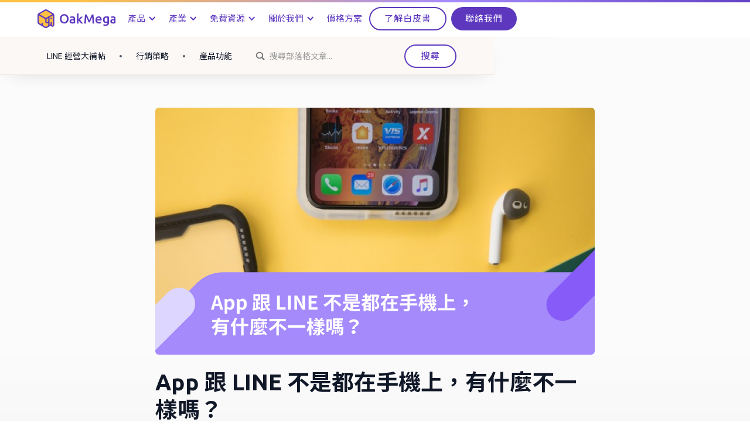

--- FILE ---
content_type: text/html
request_url: https://oakmega.com/blog/differents-between-app-and-line
body_size: 24915
content:
<!DOCTYPE html><!-- Last Published: Wed Jan 07 2026 10:15:22 GMT+0000 (Coordinated Universal Time) --><html data-wf-domain="oakmega.com" data-wf-page="62d918a6b18a3b4d3fe56644" data-wf-site="603dd8d0abad32707fafbb84" lang="zh-TW" data-wf-collection="62d918a6b18a3b7d7ee56611" data-wf-item-slug="differents-between-app-and-line"><head><meta charset="utf-8"/><title>App 跟 LINE 不是都在手機上，有什麼不一樣嗎？</title><link rel="alternate" hrefLang="x-default" href="https://oakmega.com/blog/differents-between-app-and-line"/><link rel="alternate" hrefLang="zh-TW" href="https://oakmega.com/blog/differents-between-app-and-line"/><meta content="在智慧手機普及的時代中，各種 App 和即時通訊軟體，成為人們生活中不可或缺的一部分。品牌可以根據不同顧客對品牌的認知程度和互動頻率，將 App 和 LINE 官方帳號作為不同的溝通方式，適時地運用這兩種渠道，以提升與用戶之間的關係。" name="description"/><meta content="App 跟 LINE 不是都在手機上，有什麼不一樣嗎？" property="og:title"/><meta content="在智慧手機普及的時代中，各種 App 和即時通訊軟體，成為人們生活中不可或缺的一部分。品牌可以根據不同顧客對品牌的認知程度和互動頻率，將 App 和 LINE 官方帳號作為不同的溝通方式，適時地運用這兩種渠道，以提升與用戶之間的關係。" property="og:description"/><meta content="https://cdn.prod.website-files.com/605852e084fb2346c3ea1559/63f5cbbc86381f8d87fc301e_ghjkjhghj.png" property="og:image"/><meta content="App 跟 LINE 不是都在手機上，有什麼不一樣嗎？" property="twitter:title"/><meta content="在智慧手機普及的時代中，各種 App 和即時通訊軟體，成為人們生活中不可或缺的一部分。品牌可以根據不同顧客對品牌的認知程度和互動頻率，將 App 和 LINE 官方帳號作為不同的溝通方式，適時地運用這兩種渠道，以提升與用戶之間的關係。" property="twitter:description"/><meta content="https://cdn.prod.website-files.com/605852e084fb2346c3ea1559/63f5cbbc86381f8d87fc301e_ghjkjhghj.png" property="twitter:image"/><meta property="og:type" content="website"/><meta content="summary_large_image" name="twitter:card"/><meta content="width=device-width, initial-scale=1" name="viewport"/><meta content="UgOTOsyGa0WNpRpkhS-NAuVoIvIoqoPMBexkwU5hJV4" name="google-site-verification"/><link href="https://cdn.prod.website-files.com/603dd8d0abad32707fafbb84/css/oakmega.webflow.shared.fcebb9323.css" rel="stylesheet" type="text/css" integrity="sha384-/Ou5Mj86ARRZaH/0SDKOtIFQwdv/BJ6G0+wswx5rQWW5Po7R+7++IiIu+ir4yYAQ" crossorigin="anonymous"/><link href="https://fonts.googleapis.com" rel="preconnect"/><link href="https://fonts.gstatic.com" rel="preconnect" crossorigin="anonymous"/><script src="https://ajax.googleapis.com/ajax/libs/webfont/1.6.26/webfont.js" type="text/javascript"></script><script type="text/javascript">WebFont.load({  google: {    families: ["Ubuntu:300,300italic,400,400italic,500,500italic,700,700italic","Open Sans:300,300italic,400,400italic,600,600italic,700,700italic,800,800italic","PT Sans:400,400italic,700,700italic","Noto Sans TC:300,regular,700:chinese-traditional,latin","Inter:300,regular,700","Noto Sans Thai:100,200,300,regular,500,600,700,800,900","Ubuntu Sans:300,regular,700"]  }});</script><script type="text/javascript">!function(o,c){var n=c.documentElement,t=" w-mod-";n.className+=t+"js",("ontouchstart"in o||o.DocumentTouch&&c instanceof DocumentTouch)&&(n.className+=t+"touch")}(window,document);</script><link href="https://cdn.prod.website-files.com/603dd8d0abad32707fafbb84/62e73fc7eb6f4ae2f7142e06_32.png" rel="shortcut icon" type="image/x-icon"/><link href="https://cdn.prod.website-files.com/603dd8d0abad32707fafbb84/62e73fe72736d1b5b1b60150_256.png" rel="apple-touch-icon"/><link href="rss.xml" rel="alternate" title="RSS Feed" type="application/rss+xml"/><!-- Google Tag Manager -->
<script>(function(w,d,s,l,i){w[l]=w[l]||[];w[l].push({'gtm.start':
new Date().getTime(),event:'gtm.js'});var f=d.getElementsByTagName(s)[0],
j=d.createElement(s),dl=l!='dataLayer'?'&l='+l:'';j.async=true;j.src=
'https://www.googletagmanager.com/gtm.js?id='+i+dl;f.parentNode.insertBefore(j,f);
})(window,document,'script','dataLayer','GTM-MZMTKXV');</script>
<!-- End Google Tag Manager -->

<!-- HTML overflow -->
<style>
  html, body{
    overflow-x: hidden !important;
  }
  
  
  *{
    font-family: Ubuntu, 'Noto Sans TC', sans-serif !important;
    -webkit-font-smoothing: antialiased;
    -moz-osx-font-smoothing: grayscale;
    font-smooth: never;
  }
</style><script type='text/javascript' src='https://platform-api.sharethis.com/js/sharethis.js#property=60d3ed95adf9c50019dbcfbc&product=sop' async='async'></script>
<style>
	.rich-text figure a{
  	border: none;
  }
  .rich-text p{
  	text-align: justify;
  }
</style></head><body class="body-5"><div class="w-embed w-iframe"><!-- Google Tag Manager (noscript) -->
<noscript><iframe src="https://www.googletagmanager.com/ns.html?id=GTM-MZMTKXV"
height="0" width="0" style="display:none;visibility:hidden"></iframe></noscript>
<!-- End Google Tag Manager (noscript) --></div><div class="message-btn-wrapper"><div class="add-line"><div class="text-block">我們可以如何幫助你？</div><div class="text-block-2">你可以掃描此行動條碼，或點擊下方按鈕，加入 OakMega 的官方帳號，告訴我們你的需求。<br/></div><a href="https://urli.ai/fF78WgEc" target="_blank" class="w-inline-block"><img src="https://cdn.prod.website-files.com/603dd8d0abad32707fafbb84/609badb2b4602f659acb80c8_add-line.svg" loading="lazy" alt="" class="image-3"/></a><div class="div-block-67"><div class="div-block-66"></div><div class="text-block-2 divider">或<br/></div><div class="div-block-66"></div></div><a href="https://urli.ai/fF78WgEc" data-w-id="6ccd2820-a254-0358-3f5b-3f6cbf93249f" target="_blank" class="primary-btn-light large w-button">加入好友</a></div><div data-w-id="ede3385c-e2c6-7720-f9fd-978eeb9b9ae7" class="close-btn"><img src="https://cdn.prod.website-files.com/603dd8d0abad32707fafbb84/60792db2ca46a326c77d3673_close-btn.png" loading="lazy" alt="關閉按鈕" class="image-2"/></div><div data-w-id="ede3385c-e2c6-7720-f9fd-978eeb9b9ae9" class="message-btn"><img src="https://cdn.prod.website-files.com/603dd8d0abad32707fafbb84/62de5cb61ae345223b86b3ad_messege-btn.svg" loading="lazy" alt="" class="image-2"/></div></div><div data-w-id="c2094815-8e00-52bd-6630-8e84888f21b6" class="progress-bar-desktop"></div><div data-w-id="35353017-a24b-11c0-f0d3-8b30b021af63" class="progress-bar-tablet"></div><div data-w-id="520e75b1-ff3d-2c95-1879-a07cd97489de" class="progress-bar-mobile"></div><div style="opacity:0;display:none" class="html-embed-3 w-embed"><div class="sharethis-inline-share-buttons"></div></div><div data-w-id="55ded317-064f-23d0-5ea8-1d589547e25d" class="navigation-v2025 blog"><div data-collapse="medium" data-animation="default" data-duration="400" data-w-id="55ded317-064f-23d0-5ea8-1d589547e25e" data-easing="ease" data-easing2="ease" role="banner" class="navigation-2 blog cat w-nav"><div class="navigation-container-2"><div class="navigation-left-2 blog"><nav role="navigation" class="nav-menu-2 _2-cta w-nav-menu"><a href="https://oakmega.com/category/knowledge" class="link-block w-inline-block"><div class="text-block-16">LINE 經營大補帖</div></a><div class="dot"></div><a href="https://oakmega.com/category/business-strategy" class="link-block w-inline-block"><div class="text-block-16">行銷策略</div></a><div class="dot"></div><a href="https://oakmega.com/category/features" class="link-block w-inline-block"><div class="text-block-16">產品功能</div></a></nav><form action="/search" class="search-wrapper navbar w-form"><div class="search-icon-wrapper"><img src="https://cdn.prod.website-files.com/603dd8d0abad32707fafbb84/60d1a2146d0da845f808a90f_search.svg" loading="lazy" alt="" class="image-27"/></div><input class="search-input w-input" maxlength="256" name="query" placeholder="搜尋部落格文章..." type="search" id="search" required=""/><input type="submit" class="primary-btn-light secondary search w-button" value="搜尋"/></form></div></div></div></div><div data-w-id="3f4a058d-08b5-e6dd-9c32-2a7279ddf9b4" class="navigation-v2025 nav-animation"><div data-collapse="medium" data-animation="default" data-duration="400" data-easing="ease" data-easing2="ease" role="banner" class="navigation-2 w-nav"><div class="navigation-container-2"><div class="navigation-left-2"><div class="div-block-30 margin-right"><a href="/?r=0" class="brand-2 w-nav-brand"><img src="https://cdn.prod.website-files.com/603dd8d0abad32707fafbb84/62d6497c3158a965daa8e940_Logo%203.0.svg" alt="" class="logo"/></a><a href="https://support.oakmega.com/hiring" target="_blank" class="hiring-link w-inline-block"><img src="https://cdn.prod.website-files.com/603dd8d0abad32707fafbb84/606ed085335ab23f0b2bda64_hiring.svg" loading="lazy" alt="OakMega 大橡科技正在招募" class="hiring"/></a></div><nav role="navigation" class="nav-menu-2 _2-cta w-nav-menu"><div data-hover="true" data-delay="0" class="dropdown-2 navbar-margin w-dropdown"><div class="dropdown-toggle-3 w-dropdown-toggle"><div class="chevron w-icon-dropdown-toggle"></div><div class="navbar-text">產品</div></div><nav class="navigation-dropdown-2 product w-dropdown-list"><div class="dropdown-pointer-2"><div class="pointer-2"></div><div class="dropdown-wrapper-2"><a href="/service-center" data-w-id="3f4a058d-08b5-e6dd-9c32-2a7279ddf9c7" class="dropdown-link-2 w-inline-block"><div class="icon-square"><img src="https://cdn.prod.website-files.com/603dd8d0abad32707fafbb84/62d8e19ccc3fe45fe1f92712_customer-centre.svg" alt="" class="image-15"/></div><div class="nav-content-wrap-2"><div class="dropdown-title-2">客服中心</div><div class="nav-link-details">客服團隊、點對點銷售、顧客關係維護，一次滿足。</div></div><img src="https://cdn.prod.website-files.com/603dd8d0abad32707fafbb84/605ae65086dfb286b5a07e42_icon-arrow-right.svg" loading="lazy" alt="arrow right" class="image-14"/></a><a href="/broadcast" data-w-id="3f4a058d-08b5-e6dd-9c32-2a7279ddf9d0" class="dropdown-link-2 link-02 w-inline-block"><div class="icon-square"><img src="https://cdn.prod.website-files.com/603dd8d0abad32707fafbb84/62d8e19cc99110f038ebdb3c_broadcast.svg" alt="" class="icon"/></div><div class="nav-content-wrap-2"><div class="dropdown-title-2">推播互動</div><div class="nav-link-details">活用標籤精準推播，用聊天創造互動與導流。</div></div><img src="https://cdn.prod.website-files.com/603dd8d0abad32707fafbb84/605ae65086dfb286b5a07e42_icon-arrow-right.svg" loading="lazy" alt="arrow right" class="image-14"/></a><a href="/tracking" data-w-id="3f4a058d-08b5-e6dd-9c32-2a7279ddf9d9" class="dropdown-link-2 link-03 w-inline-block"><div class="icon-square"><img src="https://cdn.prod.website-files.com/603dd8d0abad32707fafbb84/62d8e19c46431b0ffbfe3c03_deep-link.svg" alt="" class="icon"/></div><div class="nav-content-wrap-2"><div class="dropdown-title-2">行為追蹤</div><div class="nav-link-details">LINE 實名制追蹤系統，掌握行蹤、洞悉身分。</div></div><img src="https://cdn.prod.website-files.com/603dd8d0abad32707fafbb84/605ae65086dfb286b5a07e42_icon-arrow-right.svg" loading="lazy" alt="arrow right" class="image-14"/></a><a href="/app" data-w-id="110b251c-d5f0-dbc9-86b3-5b9bcc165b01" class="dropdown-link-2 link-03 w-inline-block"><div class="icon-square"><img src="https://cdn.prod.website-files.com/603dd8d0abad32707fafbb84/64abc9b74e3e68080d155464_app.svg" alt="" class="icon"/></div><div class="nav-content-wrap-2"><div class="dropdown-title-2">APP</div><div class="nav-link-details">iOS、Android 全新應用程式，雙平台同步上線。</div></div><img src="https://cdn.prod.website-files.com/603dd8d0abad32707fafbb84/605ae65086dfb286b5a07e42_icon-arrow-right.svg" loading="lazy" alt="arrow right" class="image-14"/></a><a href="/integration" data-w-id="3f4a058d-08b5-e6dd-9c32-2a7279ddf9e2" class="dropdown-link-2 link-04 current w-inline-block"><div class="icon-square"><img src="https://cdn.prod.website-files.com/603dd8d0abad32707fafbb84/62d8e19d3816d7f2e1a82081_intergration.svg" alt="" class="icon"/></div><div class="nav-content-wrap-2"><div class="dropdown-title-2">整合 <span class="text-span-66">CRM</span></div><div class="nav-link-details">填補通訊軟體資料缺口，<span class="text-span-67">CRM</span> 也能用 <span class="text-span-68">LINE</span> 溝通。</div></div><img src="https://cdn.prod.website-files.com/603dd8d0abad32707fafbb84/605ae65086dfb286b5a07e42_icon-arrow-right.svg" loading="lazy" alt="arrow right" class="image-14"/></a><a href="/journey" data-w-id="3f4a058d-08b5-e6dd-9c32-2a7279ddf9f3" class="dropdown-link-2 link-06 w-inline-block"><div class="icon-square"><img src="https://cdn.prod.website-files.com/603dd8d0abad32707fafbb84/62d8e117047da489cd89c9af_journey-builder.svg" alt="" class="icon"/></div><div class="nav-content-wrap-2"><div class="div-block-61"><div class="dropdown-title-2 right-margin-8">會員旅程</div></div><div class="nav-link-details">LINE 自動化行銷的終極工具，智慧打造消費者旅程。</div></div><img src="https://cdn.prod.website-files.com/603dd8d0abad32707fafbb84/605ae65086dfb286b5a07e42_icon-arrow-right.svg" loading="lazy" alt="arrow right" class="image-14"/></a><a href="/marketplace" data-w-id="27697ac6-1472-b547-d60b-35d923f025e5" class="dropdown-link-2 link-05 w-inline-block"><div class="icon-square"><img src="https://cdn.prod.website-files.com/603dd8d0abad32707fafbb84/62de5248dc69f906ed58eb45_marketplace.svg" alt="" class="icon"/></div><div class="nav-content-wrap-2"><div class="dropdown-title-2">模組商城</div><div class="nav-link-details">業界最多模組任君挑選，適用於任何商業情境。</div></div><img src="https://cdn.prod.website-files.com/603dd8d0abad32707fafbb84/605ae65086dfb286b5a07e42_icon-arrow-right.svg" loading="lazy" alt="arrow right" class="image-14"/></a><a href="/system-integration" data-w-id="c9cefded-de6b-d835-5f68-e08db66bba8c" class="dropdown-link-2 link-05 w-inline-block"><div class="icon-square"><img src="https://cdn.prod.website-files.com/603dd8d0abad32707fafbb84/6387073a08495c731820d0b4_Frame%2092701.png" alt="" class="icon"/></div><div class="nav-content-wrap-2"><div class="dropdown-title-2">System Integration</div><div class="nav-link-details">打通企業管理系統與品牌經營平台，實現數據驅動成長的數位轉型。</div></div><img src="https://cdn.prod.website-files.com/603dd8d0abad32707fafbb84/605ae65086dfb286b5a07e42_icon-arrow-right.svg" loading="lazy" alt="arrow right" class="image-14"/></a><a href="#" class="bottom-link w-inline-block"><div class="bottom-text">SEE OUR INTEGRATIONS</div></a></div></div></nav></div><div data-hover="true" data-delay="0" class="dropdown-2 navbar-margin w-dropdown"><div class="dropdown-toggle-3 w-dropdown-toggle"><div class="chevron w-icon-dropdown-toggle"></div><div class="navbar-text">產業</div></div><nav class="navigation-dropdown-2 industry w-dropdown-list"><div class="dropdown-pointer-2"><div class="pointer-2"></div><div class="dropdown-wrapper-2"><a data-w-id="145a549b-decb-1330-77f7-f6f2e1d221e7" href="/pharmaceutical-solution" class="dropdown-link-2 w-inline-block"><div class="icon-square"><img src="https://cdn.prod.website-files.com/603dd8d0abad32707fafbb84/62de54b3e9d39250f41db935_pharmaceutical-factory.svg" alt=""/></div><div class="nav-content-wrap-2"><div class="dropdown-title-2 colour-1"><span class="text-span-20">藥廠 Pharmaceutical</span></div><div class="nav-link-details">藥廠全面數位轉型，蓄勢待發迎接 Pharma 4.0。</div></div><img src="https://cdn.prod.website-files.com/603dd8d0abad32707fafbb84/605ae65086dfb286b5a07e42_icon-arrow-right.svg" loading="lazy" alt="arrow right" class="image-14"/></a><a data-w-id="145a549b-decb-1330-77f7-f6f2e1d221f1" href="/car-company-solution" class="dropdown-link-2 link-03 w-inline-block"><div class="icon-square colour-3"><img src="https://cdn.prod.website-files.com/603dd8d0abad32707fafbb84/62de54cedc69f9c7ee590221_car.svg" alt="" class="icon"/></div><div class="nav-content-wrap-2"><div class="dropdown-title-2">車業 <span class="text-span-88">Car Company</span></div><div class="nav-link-details">車業全面數位轉型，即時滿足不同車主行車生活的需求。</div></div><img src="https://cdn.prod.website-files.com/603dd8d0abad32707fafbb84/605ae65086dfb286b5a07e42_icon-arrow-right.svg" loading="lazy" alt="arrow right" class="image-14"/></a><a data-w-id="2330980d-aff7-37bc-3e59-871a7f49e9e8" href="/real-estate-solution" class="dropdown-link-2 w-inline-block"><div class="icon-square"><img src="https://cdn.prod.website-files.com/603dd8d0abad32707fafbb84/62de54e472ecb726f3482d1e_real-estate.svg" alt=""/></div><div class="nav-content-wrap-2"><div class="dropdown-title-2 colour-1"><span class="text-span-20">房地產業 Real Estate</span></div><div class="nav-link-details">數位化新屋銷售流程，縮短銷售週期，增加企業獲利。</div></div><img src="https://cdn.prod.website-files.com/603dd8d0abad32707fafbb84/605ae65086dfb286b5a07e42_icon-arrow-right.svg" loading="lazy" alt="arrow right" class="image-14"/></a><a data-w-id="0b218f87-d6ed-be76-7c94-b6d095a5402e" href="/public-sector-industry" class="dropdown-link-2 w-inline-block"><div class="icon-square"><img src="https://cdn.prod.website-files.com/603dd8d0abad32707fafbb84/63326702cdccfaa3b301ddec_real%20estate.png" alt=""/></div><div class="nav-content-wrap-2"><div class="dropdown-title-2 colour-1"><span class="text-span-20">公共部門 Public Sector</span></div><div class="nav-link-details">完成數位發展的最後一哩路，打造雙向即時的與民溝通管道。</div></div><img src="https://cdn.prod.website-files.com/603dd8d0abad32707fafbb84/605ae65086dfb286b5a07e42_icon-arrow-right.svg" loading="lazy" alt="arrow right" class="image-14"/></a><a data-w-id="51d18d55-e699-0a58-e94b-37e73103bd7a" href="/nonprofit-organization" class="dropdown-link-2 w-inline-block"><div class="icon-square"><img src="https://cdn.prod.website-files.com/603dd8d0abad32707fafbb84/63984a0c166762696b82fa21_online-offline.png" alt=""/></div><div class="nav-content-wrap-2"><div class="dropdown-title-2 colour-1"><span class="text-span-20">非營利組織 Nonprofit Organization</span></div><div class="nav-link-details">深化大眾倡議管道，提升公益勸募成果與影響力。</div></div><img src="https://cdn.prod.website-files.com/603dd8d0abad32707fafbb84/605ae65086dfb286b5a07e42_icon-arrow-right.svg" loading="lazy" alt="arrow right" class="image-14"/></a><div class="dropdown-block"><div class="dropdown-title-2">Documentation</div><a href="#" class="nav-blog-item w-inline-block"><div class="nav-link-blog">Get the most out of the platform...</div></a><a href="#" class="nav-blog-item w-inline-block"><div class="nav-link-blog">Clone webflow components...</div></a></div></div></div></nav></div><div data-hover="true" data-delay="0" class="dropdown_has_sub w-dropdown"><div class="dropdown-toggle-3 w-dropdown-toggle"><div class="chevron w-icon-dropdown-toggle"></div><div class="navbar-text">免費資源</div></div><nav class="nav-dropdown_has_sub w-dropdown-list"><div class="dropdown-pointer-2"><div class="pointer-2"></div><div class="dropdown-wrapper-2"><a data-w-id="3f4a058d-08b5-e6dd-9c32-2a7279ddfa08" href="/blog" class="dropdown-link-2 w-inline-block"><div class="icon-square"><img src="https://cdn.prod.website-files.com/603dd8d0abad32707fafbb84/632053b6d655df1b27907b1f_blog.svg" alt=""/></div><div class="nav-content-wrap-2"><div class="dropdown-title-2 colour-1"><span class="text-span-20">部落格 Blog</span></div><div class="nav-link-details">不藏私分享最新知識，提供 Social CRM 經營秘訣。</div></div><img src="https://cdn.prod.website-files.com/603dd8d0abad32707fafbb84/605ae65086dfb286b5a07e42_icon-arrow-right.svg" loading="lazy" alt="arrow right" class="image-14"/></a><div data-hover="true" data-delay="20" class="sub-dropdown-3 w-dropdown"><div data-w-id="52fd4769-d28a-4d54-3afb-d6a39eee0916" class="sub-dropdown dropdown-link-2 w-dropdown-toggle"><div class="icon-square"><img src="https://cdn.prod.website-files.com/603dd8d0abad32707fafbb84/6320540f26b28166bb191bdc_company-size-500.svg" alt=""/></div><div class="nav-content-wrap-2"><div class="dropdown-title-2 colour-1">產業 Industry</div><div class="nav-link-details">洞悉 Social CRM 在各產業的應用，解決深度痛點。</div></div><img src="https://cdn.prod.website-files.com/603dd8d0abad32707fafbb84/605ae65086dfb286b5a07e42_icon-arrow-right.svg" loading="lazy" alt="arrow right" class="image-14"/></div><nav class="dropdown-list-4 industry w-dropdown-list"><a data-w-id="ed74be88-cc90-cb9b-017a-5927d9da8f15" href="/pharmaceutical-solution" class="dropdown-link-2 w-inline-block"><div class="icon-square"><img src="https://cdn.prod.website-files.com/603dd8d0abad32707fafbb84/62de54b3e9d39250f41db935_pharmaceutical-factory.svg" alt=""/></div><div class="nav-content-wrap-2"><div class="dropdown-title-2 colour-1"><span class="text-span-20">藥廠 Pharmaceutical</span></div><div class="nav-link-details">藥廠全面數位轉型，蓄勢待發迎接 Pharma 4.0。</div></div><img src="https://cdn.prod.website-files.com/603dd8d0abad32707fafbb84/605ae65086dfb286b5a07e42_icon-arrow-right.svg" loading="lazy" alt="arrow right" class="image-14"/></a><a data-w-id="fdd362d9-1cea-8321-c450-c4d9844bf196" href="/car-company-solution" class="dropdown-link-2 link-03 w-inline-block"><div class="icon-square colour-3"><img src="https://cdn.prod.website-files.com/603dd8d0abad32707fafbb84/62de54cedc69f9c7ee590221_car.svg" alt="" class="icon"/></div><div class="nav-content-wrap-2"><div class="dropdown-title-2">車業 <span class="text-span-88">Car Company</span></div><div class="nav-link-details">車業全面數位轉型，即時滿足不同車主行車生活的需求。</div></div><img src="https://cdn.prod.website-files.com/603dd8d0abad32707fafbb84/605ae65086dfb286b5a07e42_icon-arrow-right.svg" loading="lazy" alt="arrow right" class="image-14"/></a><a data-w-id="e8951cc8-0983-4c5c-9beb-b15b439f1ecd" href="/real-estate-solution" class="dropdown-link-2 w-inline-block"><div class="icon-square"><img src="https://cdn.prod.website-files.com/603dd8d0abad32707fafbb84/62de54e472ecb726f3482d1e_real-estate.svg" alt=""/></div><div class="nav-content-wrap-2"><div class="dropdown-title-2 colour-1"><span class="text-span-20">房地產業 Real Estate</span></div><div class="nav-link-details">數位化新屋銷售流程，縮短銷售週期，增加企業獲利。</div></div><img src="https://cdn.prod.website-files.com/603dd8d0abad32707fafbb84/605ae65086dfb286b5a07e42_icon-arrow-right.svg" loading="lazy" alt="arrow right" class="image-14"/></a><a data-w-id="7244d042-5734-2320-37aa-cb291563aaee" href="/public-sector-industry" class="dropdown-link-2 w-inline-block"><div class="icon-square"><img src="https://cdn.prod.website-files.com/603dd8d0abad32707fafbb84/63326702cdccfaa3b301ddec_real%20estate.png" alt=""/></div><div class="nav-content-wrap-2"><div class="dropdown-title-2 colour-1"><span class="text-span-20">公共部門 Public Sector</span></div><div class="nav-link-details">完成數位發展的最後一哩路，打造雙向即時的與民溝通管道。</div></div><img src="https://cdn.prod.website-files.com/603dd8d0abad32707fafbb84/605ae65086dfb286b5a07e42_icon-arrow-right.svg" loading="lazy" alt="arrow right" class="image-14"/></a><a data-w-id="0c5bfc42-6d58-5e22-e555-9e66ee5682fa" href="/nonprofit-organization" class="dropdown-link-2 w-inline-block"><div class="icon-square"><img src="https://cdn.prod.website-files.com/603dd8d0abad32707fafbb84/63984a0c166762696b82fa21_online-offline.png" alt=""/></div><div class="nav-content-wrap-2"><div class="dropdown-title-2 colour-1"><span class="text-span-20">非營利組織 Nonprofit Organization</span></div><div class="nav-link-details">深化大眾倡議管道，提升公益勸募成果與影響力。</div></div><img src="https://cdn.prod.website-files.com/603dd8d0abad32707fafbb84/605ae65086dfb286b5a07e42_icon-arrow-right.svg" loading="lazy" alt="arrow right" class="image-14"/></a></nav></div><div data-hover="true" data-delay="20" class="sub-dropdown-3 w-dropdown"><div data-w-id="6ccdaaea-027f-f598-43b1-d7de0d6d548c" class="sub-dropdown dropdown-link-2 w-dropdown-toggle"><div class="icon-square"><img src="https://cdn.prod.website-files.com/603dd8d0abad32707fafbb84/62d8e06746431b03d2fe2d20_icon-value02.svg" alt=""/></div><div class="nav-content-wrap-2"><div class="dropdown-title-2 colour-1">成功案例 Case Study</div><div class="nav-link-details">我們立志與客戶一同成功，共享成長甜美的果實。</div></div><img src="https://cdn.prod.website-files.com/603dd8d0abad32707fafbb84/605ae65086dfb286b5a07e42_icon-arrow-right.svg" loading="lazy" alt="arrow right" class="image-14"/></div><nav class="dropdown-list-4 case-study w-dropdown-list"><a data-w-id="6ccdaaea-027f-f598-43b1-d7de0d6d5496" href="/huggies-case-study" class="dropdown-link-2 w-inline-block"><div class="icon-square"><img src="https://cdn.prod.website-files.com/603dd8d0abad32707fafbb84/616558288996ce0eb4fd6498_huggies-logo.png" alt=""/></div><div class="nav-content-wrap-2"><div class="dropdown-title-2 colour-1"><span class="text-span-20">好奇寶寶 Huggies</span></div><div class="nav-link-details">對寶寶更貼心關懷，讓媽媽感受被記住的每一個時刻。</div></div><img src="https://cdn.prod.website-files.com/603dd8d0abad32707fafbb84/605ae65086dfb286b5a07e42_icon-arrow-right.svg" loading="lazy" alt="arrow right" class="image-14"/></a><a data-w-id="6ccdaaea-027f-f598-43b1-d7de0d6d54a0" href="/knives-out-case-study" class="dropdown-link-2 link-03 w-inline-block"><div class="icon-square colour-3"><img src="https://cdn.prod.website-files.com/603dd8d0abad32707fafbb84/61655838375b808626e13fe7_knives-out-logo.png" alt="" class="icon"/></div><div class="nav-content-wrap-2"><div class="dropdown-title-2">荒野行動 <span class="text-span-88">Knives Out</span></div><div class="nav-link-details">對話遊戲樂趣，活化沈睡使用者，成功累積百萬互動。</div></div><img src="https://cdn.prod.website-files.com/603dd8d0abad32707fafbb84/605ae65086dfb286b5a07e42_icon-arrow-right.svg" loading="lazy" alt="arrow right" class="image-14"/></a><a data-w-id="6ccdaaea-027f-f598-43b1-d7de0d6d54ab" href="/megaport-case-study" class="dropdown-link-2 link-03 w-inline-block"><div class="icon-square colour-3"><img src="https://cdn.prod.website-files.com/603dd8d0abad32707fafbb84/62e75532438313b42446af34_%E6%88%AA%E5%9C%96%202022-05-25%20%E4%B8%8A%E5%8D%8811.24.22%201.png" alt="" class="icon"/></div><div class="nav-content-wrap-2"><div class="dropdown-title-2 link-04">大港開唱 <span class="text-span-88">Megaport</span></div><div class="nav-link-details">打造鐵粉樂迷專屬體驗，創造 OMO 高效互動。</div></div><img src="https://cdn.prod.website-files.com/603dd8d0abad32707fafbb84/605ae65086dfb286b5a07e42_icon-arrow-right.svg" loading="lazy" alt="arrow right" class="image-14"/></a><a data-w-id="8c449a69-265d-774c-3a46-f63e38d34435" href="/jaguar-land-rover-case-study" class="dropdown-link-2 link-03 jlr w-inline-block"><div class="w-layout-grid grid-23"><div class="icon-square colour-3 jlr"><img src="https://cdn.prod.website-files.com/603dd8d0abad32707fafbb84/63a2bb97fdf82f23cd487d13_JAG_WORD_90PCT_BLACK_LOGO_SMALL_100mm_RGB.png" alt="" class="icon"/></div><div class="icon-square colour-3 jlr"><img src="https://cdn.prod.website-files.com/603dd8d0abad32707fafbb84/63a2b965c31fc650806c9e32_JLR-LOGO-2.png" sizes="100vw" srcset="https://cdn.prod.website-files.com/603dd8d0abad32707fafbb84/63a2b965c31fc650806c9e32_JLR-LOGO-2-p-500.png 500w, https://cdn.prod.website-files.com/603dd8d0abad32707fafbb84/63a2b965c31fc650806c9e32_JLR-LOGO-2-p-800.png 800w, https://cdn.prod.website-files.com/603dd8d0abad32707fafbb84/63a2b965c31fc650806c9e32_JLR-LOGO-2.png 1280w" alt="" class="icon"/></div></div><div class="nav-content-wrap-2"><div class="dropdown-title-2 link-04">捷豹路虎 <span class="text-span-88">Jaguar Land Rover</span></div><div class="nav-link-details">重視每一次的接觸，打造極致尊榮的購車體驗。</div></div><img src="https://cdn.prod.website-files.com/603dd8d0abad32707fafbb84/605ae65086dfb286b5a07e42_icon-arrow-right.svg" loading="lazy" alt="arrow right" class="image-14"/></a></nav></div><a data-w-id="3f4a058d-08b5-e6dd-9c32-2a7279ddfa12" href="/resource" class="dropdown-link-2 link-03 w-inline-block"><div class="icon-square colour-3"><img src="https://cdn.prod.website-files.com/603dd8d0abad32707fafbb84/6320545c8fb0d9fe1fe2f7fe_documentation.svg" alt="" class="icon"/></div><div class="nav-content-wrap-2"><div class="dropdown-title-2">白皮書 White Paper</div><div class="nav-link-details">以 OakMega 深耕產業的經驗，提供最具價值的經營聖經。</div></div><img src="https://cdn.prod.website-files.com/603dd8d0abad32707fafbb84/605ae65086dfb286b5a07e42_icon-arrow-right.svg" loading="lazy" alt="arrow right" class="image-14"/></a></div></div></nav></div><div data-hover="true" data-delay="0" class="dropdown-2 navbar-margin w-dropdown"><div class="dropdown-toggle-3 w-dropdown-toggle"><div class="chevron w-icon-dropdown-toggle"></div><div class="navbar-text">關於我們</div></div><nav class="navigation-dropdown-2 about-us w-dropdown-list"><div class="dropdown-pointer-2"><div class="pointer-2"></div><div class="dropdown-wrapper-2"><a data-w-id="918433cc-2753-1f1c-5dc2-6978f9fadbdd" href="/about-us" class="dropdown-link-2 w-inline-block"><div class="icon-square"><img src="https://cdn.prod.website-files.com/603dd8d0abad32707fafbb84/6392c2828df82b00bbd66e6d_teamwork02.png" alt=""/></div><div class="nav-content-wrap-2"><div class="dropdown-title-2 colour-1"><span class="text-span-20">關於我們 About Us</span></div><div class="nav-link-details">世界瞬息萬變，不變的是我們努力打造出完美的服務。</div></div><img src="https://cdn.prod.website-files.com/603dd8d0abad32707fafbb84/605ae65086dfb286b5a07e42_icon-arrow-right.svg" loading="lazy" alt="arrow right" class="image-14"/></a><a data-w-id="918433cc-2753-1f1c-5dc2-6978f9fadbe7" href="/career" class="dropdown-link-2 link-03 w-inline-block"><div class="icon-square colour-3"><img src="https://cdn.prod.website-files.com/603dd8d0abad32707fafbb84/6392c25dd6b1a35d19edb384_career.png" alt="" class="icon"/></div><div class="nav-content-wrap-2"><div class="dropdown-title-2"><span class="text-span-88">加入我們 Career</span></div><div class="nav-link-details">想跟我們一起打造最完美的 Social CRM 嗎？</div></div><img src="https://cdn.prod.website-files.com/603dd8d0abad32707fafbb84/605ae65086dfb286b5a07e42_icon-arrow-right.svg" loading="lazy" alt="arrow right" class="image-14"/></a><a data-w-id="3910cfbc-eb48-1ecd-e7cd-3687c0329f09" href="/newsroom" class="dropdown-link-2 link-03 w-inline-block"><div class="icon-square colour-3"><img src="https://cdn.prod.website-files.com/603dd8d0abad32707fafbb84/63a2d28b5f306e56c8979b3b_release.png" alt="" class="icon"/></div><div class="nav-content-wrap-2"><div class="dropdown-title-2"><span class="text-span-88">媒體中心 Newsroom</span></div><div class="nav-link-details">你可以在此獲取 OakMega 新聞、媒體專題等第一手資訊。</div></div><img src="https://cdn.prod.website-files.com/603dd8d0abad32707fafbb84/605ae65086dfb286b5a07e42_icon-arrow-right.svg" loading="lazy" alt="arrow right" class="image-14"/></a><a data-w-id="3c4e42af-f03e-d74a-755f-926946347fcf" href="/media-kit" class="dropdown-link-2 link-03 w-inline-block"><div class="icon-square colour-3"><img src="https://cdn.prod.website-files.com/603dd8d0abad32707fafbb84/63970384ca8d8c1e0c01f0aa_media%20kit.png" alt="" class="icon"/></div><div class="nav-content-wrap-2"><div class="dropdown-title-2">媒體素材 Media Kit</div><div class="nav-link-details">你可以在此獲取多種 OakMega Logo 等官方資源使用。</div></div><img src="https://cdn.prod.website-files.com/603dd8d0abad32707fafbb84/605ae65086dfb286b5a07e42_icon-arrow-right.svg" loading="lazy" alt="arrow right" class="image-14"/></a></div></div></nav></div><a href="/pricing" class="link-block navbar-margin w-inline-block"><div class="navbar-text">價格方案</div></a><div data-hover="true" data-delay="0" class="dropdown-2 hide w-dropdown"><div class="dropdown-toggle-3 w-dropdown-toggle"><div class="chevron w-icon-dropdown-toggle"></div><div class="navbar-text">支援</div></div><nav class="navigation-dropdown-2 _3 w-dropdown-list"><div class="dropdown-pointer-2"><div class="pointer-2"></div><div class="dropdown-wrapper-2"><a data-w-id="4d5b7323-a46e-f800-c629-c683f433d224" href="/podcast" class="dropdown-link-2 w-inline-block"><div class="icon-square"><img src="https://cdn.prod.website-files.com/603dd8d0abad32707fafbb84/6053321ec2b91fb28bf53011_podcast.svg" alt="Podcast：紙飛機"/></div><div class="nav-content-wrap-2"><div class="dropdown-title-2 colour-1"><span class="text-span-20">Podcast</span></div><div class="nav-link-details">邀請你搭乘紙飛機，掌握最即時的社群行銷大小事。</div></div><img src="https://cdn.prod.website-files.com/603dd8d0abad32707fafbb84/605ae65086dfb286b5a07e42_icon-arrow-right.svg" loading="lazy" alt="arrow right" class="image-14"/></a><a data-w-id="4d5b7323-a46e-f800-c629-c683f433d22e" href="https://support.oakmega.com/updates" target="_blank" class="dropdown-link-2 link-03 w-inline-block"><div class="icon-square colour-3"><img src="https://cdn.prod.website-files.com/603dd8d0abad32707fafbb84/605af7e286dfb21b1da0b337_release-notes.svg" alt="大橡科技產品新鮮事：每週產品更新內容" class="icon"/></div><div class="nav-content-wrap-2"><div class="dropdown-title-2"><span class="text-span-25">產品新鮮事</span></div><div class="nav-link-details">隨時掌握產品新鮮事，與 <span class="text-span-36">OakMega</span> 一起快速成長。</div></div><img src="https://cdn.prod.website-files.com/603dd8d0abad32707fafbb84/605ae65098b25311773bd746_icon-arrow-right-up.svg" loading="lazy" alt="arrow right up" class="image-14"/></a><a data-w-id="4d5b7323-a46e-f800-c629-c683f433d23b" href="https://support.oakmega.com/" target="_blank" class="dropdown-link-2 link-03 w-inline-block"><div class="icon-square colour-3"><img src="https://cdn.prod.website-files.com/603dd8d0abad32707fafbb84/60f8f0ab3209b04feacd0a0e_documentation.svg" alt="" class="icon"/></div><div class="nav-content-wrap-2"><div class="dropdown-title-2"><span class="text-span-25">支援中心</span></div><div class="nav-link-details">了解更多 <span class="text-span-72">OakMega</span> 相關資訊，以及產品服務支援。</div></div><img src="https://cdn.prod.website-files.com/603dd8d0abad32707fafbb84/605ae65098b25311773bd746_icon-arrow-right-up.svg" loading="lazy" alt="arrow right up" class="image-14"/></a><a data-w-id="57cdb280-03ee-173e-ba61-d8f369ca56c6" href="/resource" class="dropdown-link-2 link-03 hide w-inline-block"><div class="icon-square colour-3"><img src="https://cdn.prod.website-files.com/603dd8d0abad32707fafbb84/6177d05e929d6df88a1b14cf_documentation.svg" alt="" class="icon"/></div><div class="nav-content-wrap-2"><div class="dropdown-title-2"><span class="text-span-25">白皮書資源</span></div><div class="nav-link-details">閱讀 <span class="eng-font">OakMega</span> 線上資源，了解最新趨勢與經營策略。</div></div><img src="https://cdn.prod.website-files.com/603dd8d0abad32707fafbb84/605ae65086dfb286b5a07e42_icon-arrow-right.svg" loading="lazy" alt="arrow right" class="image-14"/></a><a data-w-id="9d63ab56-285a-2139-54ee-dd17114084c7" href="/faq" class="dropdown-link-2 link-03 hide w-inline-block"><div class="icon-square colour-3"><img src="https://cdn.prod.website-files.com/603dd8d0abad32707fafbb84/617b7893af5343ec23c53a3e_faq.svg" alt="" class="icon"/></div><div class="nav-content-wrap-2"><div class="dropdown-title-2">常見問題</div><div class="nav-link-details">閱讀 <span class="eng-font">OakMega</span> 線上資源，了解最新趨勢與經營策略。</div></div><img src="https://cdn.prod.website-files.com/603dd8d0abad32707fafbb84/605ae65086dfb286b5a07e42_icon-arrow-right.svg" loading="lazy" alt="arrow right" class="image-14"/></a><div class="dropdown-block"><div class="dropdown-title-2">Documentation</div><a href="#" class="nav-blog-item w-inline-block"><div class="nav-link-blog">Get the most out of the platform...</div></a><a href="#" class="nav-blog-item w-inline-block"><div class="nav-link-blog">Clone webflow components...</div></a></div></div></div></nav></div></nav></div><div class="navigation-right-2"><a href="/resource/generative-ai-customer-service-center-white-paper" class="primary-btn-light secondary right-margin-8 nav-mod w-button">了解白皮書</a><a href="#leads-form" class="primary-btn-light nav-mod w-button">聯絡我們</a></div></div></div><div data-collapse="medium" data-animation="default" data-duration="400" data-easing="ease-out" data-easing2="ease-out" role="banner" class="navigation-mob2 w-nav"><div class="navigation-container-mob-2"><div><a href="/?r=0" class="brand-3 w-nav-brand"><img src="https://cdn.prod.website-files.com/603dd8d0abad32707fafbb84/62d6497c3158a965daa8e940_Logo%203.0.svg" alt="" class="flowbase-logo"/></a><a href="https://support.oakmega.com/hiring" target="_blank" class="hiring-link w-inline-block"><img src="https://cdn.prod.website-files.com/603dd8d0abad32707fafbb84/606ed085335ab23f0b2bda64_hiring.svg" loading="lazy" alt="OakMega 大橡科技正在招募" class="hiring"/></a></div><nav role="navigation" class="mobile-nav test-max-height w-nav-menu"><div data-delay="0" data-hover="false" class="mobile-dropdown w-dropdown"><div class="mobile-toggle w-dropdown-toggle"><div>產品</div><div class="icon-7 w-icon-dropdown-toggle"></div></div><nav class="dropdown-list-2 w-dropdown-list"><a href="/service-center" class="dropdown-link-mob w-inline-block"><div class="icon-square"><img src="https://cdn.prod.website-files.com/603dd8d0abad32707fafbb84/62d8e19ccc3fe45fe1f92712_customer-centre.svg" alt=""/></div><div class="nav-content-wrap-2"><div class="dropdown-title-2">客服中心</div><div class="nav-link-details">客服團隊、點對點銷售、顧客關係維護，一次滿足。<br/></div></div></a><a href="/broadcast" class="dropdown-link-mob w-inline-block"><div class="icon-square"><img src="https://cdn.prod.website-files.com/603dd8d0abad32707fafbb84/62d8e19cc99110f038ebdb3c_broadcast.svg" alt="" class="icon"/></div><div class="nav-content-wrap-2"><div class="dropdown-title-2">推播互動<br/></div><div class="nav-link-details">活用標籤精準推播，用聊天創造互動與導流。</div></div></a><a href="/tracking" class="dropdown-link-mob w-inline-block"><div class="icon-square"><img src="https://cdn.prod.website-files.com/603dd8d0abad32707fafbb84/62d8e19c46431b0ffbfe3c03_deep-link.svg" alt="" class="icon"/></div><div class="nav-content-wrap-2"><div class="dropdown-title-2">行為追蹤<br/></div><div class="nav-link-details">LINE 實名制追蹤系統，掌握行蹤、洞悉身分。</div></div></a><a href="/app" class="dropdown-link-mob w-inline-block"><div class="icon-square"><img src="https://cdn.prod.website-files.com/603dd8d0abad32707fafbb84/64abc9b74e3e68080d155464_app.svg" alt="" class="icon"/></div><div class="nav-content-wrap-2"><div class="dropdown-title-2">APP<br/></div><div class="nav-link-details">iOS、Android 全新應用程式，雙平台同步上線。</div></div></a><a href="/integration" class="dropdown-link-mob w-inline-block"><div class="icon-square"><img src="https://cdn.prod.website-files.com/603dd8d0abad32707fafbb84/62d8e19d3816d7f2e1a82081_intergration.svg" alt="" class="icon"/></div><div class="nav-content-wrap-2"><div class="dropdown-title-2">整合 CRM<br/></div><div class="nav-link-details">填補通訊軟體資料缺口，CRM 也能用 LINE 溝通。</div></div></a><a href="/journey" class="dropdown-link-mob w-inline-block"><div class="icon-square"><img src="https://cdn.prod.website-files.com/603dd8d0abad32707fafbb84/62d8e117047da489cd89c9af_journey-builder.svg" alt="" class="icon"/></div><div class="nav-content-wrap-2"><div class="div-block-62"><div class="dropdown-title-2 right-margin-8">會員旅程</div></div><div class="nav-link-details">LINE 自動化行銷的終極工具，智慧打造消費者旅程。</div></div></a><a href="/marketplace" class="dropdown-link-mob w-inline-block"><div class="icon-square"><img src="https://cdn.prod.website-files.com/603dd8d0abad32707fafbb84/62de5248dc69f906ed58eb45_marketplace.svg" alt="" class="icon"/></div><div class="nav-content-wrap-2"><div class="dropdown-title-2">模組商城</div><div class="nav-link-details">業界最多模組任君挑選，適用於任何商業情境。</div></div></a><a href="/system-integration" class="dropdown-link-mob w-inline-block"><div class="icon-square"><img src="https://cdn.prod.website-files.com/603dd8d0abad32707fafbb84/6387073a08495c731820d0b4_Frame%2092701.png" alt="" class="icon"/></div><div class="nav-content-wrap-2"><div class="dropdown-title-2">System Integration</div><div class="nav-link-details">打通企業管理系統與品牌經營平台，實現數據驅動成長的數位轉型。</div></div></a></nav></div><div data-delay="0" data-hover="false" class="mobile-dropdown w-dropdown"><div class="mobile-toggle w-dropdown-toggle"><div>產業</div><div class="icon-7 w-icon-dropdown-toggle"></div></div><nav class="dropdown-list-2 w-dropdown-list"><a href="/pharmaceutical-solution" class="dropdown-link-mob w-inline-block"><div class="icon-square"><img src="https://cdn.prod.website-files.com/603dd8d0abad32707fafbb84/62de54b3e9d39250f41db935_pharmaceutical-factory.svg" alt=""/></div><div class="nav-content-wrap-2"><div class="dropdown-title-2 colour-1"><span class="text-span-24">藥廠 Pharmaceutical</span></div><div class="nav-link-details">藥廠全面數位轉型，迎接 Pharma 4.0。<br/></div></div></a><a href="/car-company-solution" class="dropdown-link-mob w-inline-block"><div class="icon-square colour-3"><img src="https://cdn.prod.website-files.com/603dd8d0abad32707fafbb84/62de54cedc69f9c7ee590221_car.svg" alt="" class="icon"/></div><div class="nav-content-wrap-2"><div class="dropdown-title-2">車業 Car Company</div><div class="nav-link-details">車業全面數位轉型，即時滿足不同車主行車生活的需求。</div></div></a><a href="/real-estate-solution" class="dropdown-link-mob w-inline-block"><div class="icon-square colour-3"><img src="https://cdn.prod.website-files.com/603dd8d0abad32707fafbb84/62de54e472ecb726f3482d1e_real-estate.svg" alt="" class="icon"/></div><div class="nav-content-wrap-2"><div class="dropdown-title-2">房地產業 Real Estate</div><div class="nav-link-details">數位化新屋銷售流程，縮短銷售週期，增加企業獲利。</div></div></a><a href="/public-sector-industry" class="dropdown-link-mob w-inline-block"><div class="icon-square colour-3"><img src="https://cdn.prod.website-files.com/603dd8d0abad32707fafbb84/63326702cdccfaa3b301ddec_real%20estate.png" alt="" class="icon"/></div><div class="nav-content-wrap-2"><div class="dropdown-title-2">公共部門 Public Sector</div><div class="nav-link-details">完成數位發展的最後一哩路，打造雙向即時的與民溝通管道。</div></div></a><a href="/nonprofit-organization" class="dropdown-link-mob w-inline-block"><div class="icon-square colour-3"><img src="https://cdn.prod.website-files.com/603dd8d0abad32707fafbb84/63984a0c166762696b82fa21_online-offline.png" alt="" class="icon"/></div><div class="nav-content-wrap-2"><div class="dropdown-title-2">非營利組織 Nonprofit Organization</div><div class="nav-link-details">深化大眾倡議管道，提升公益勸募成果與影響力。</div></div></a></nav></div><div data-delay="0" data-hover="false" class="mobile-dropdown w-dropdown"><div class="mobile-toggle w-dropdown-toggle"><div>免費資源</div><div class="icon-7 w-icon-dropdown-toggle"></div></div><nav class="dropdown-list-2 vertical w-dropdown-list"><a href="/blog" class="dropdown-link-mob w-inline-block"><div class="icon-square"><img src="https://cdn.prod.website-files.com/603dd8d0abad32707fafbb84/632053b6d655df1b27907b1f_blog.svg" alt=""/></div><div class="nav-content-wrap-2"><div class="dropdown-title-2 colour-1"><span class="text-span-24">部落格 Blog</span></div><div class="nav-link-details">不藏私分享最新知識，提供 Social CRM 經營秘訣。<br/></div></div></a><div data-delay="0" data-hover="false" class="mobile-dropdown sub w-dropdown"><div class="mobile-toggle sub w-dropdown-toggle"><div class="icon-square"><img src="https://cdn.prod.website-files.com/603dd8d0abad32707fafbb84/6320540f26b28166bb191bdc_company-size-500.svg" alt=""/></div><div class="nav-content-wrap-2"><div class="dropdown-title-2 colour-1">產業 Industry</div><div class="nav-link-details">洞悉 Social CRM 在各產業的應用，解決深度痛點。<br/></div></div><div class="icon-7 w-icon-dropdown-toggle"></div></div><nav class="dropdown-list-2 w-dropdown-list"><a href="/pharmaceutical-solution" class="dropdown-link-mob w-inline-block"><div class="icon-square"><img src="https://cdn.prod.website-files.com/603dd8d0abad32707fafbb84/62de54b3e9d39250f41db935_pharmaceutical-factory.svg" alt=""/></div><div class="nav-content-wrap-2"><div class="dropdown-title-2 colour-1"><span class="text-span-24">藥廠 Pharmaceutical</span></div><div class="nav-link-details">藥廠全面數位轉型，迎接 Pharma 4.0。<br/></div></div></a><a href="/car-company-solution" class="dropdown-link-mob w-inline-block"><div class="icon-square colour-3"><img src="https://cdn.prod.website-files.com/603dd8d0abad32707fafbb84/62de54cedc69f9c7ee590221_car.svg" alt="" class="icon"/></div><div class="nav-content-wrap-2"><div class="dropdown-title-2">車業 Car Company</div><div class="nav-link-details">車業全面數位轉型，即時滿足不同車主行車生活的需求。</div></div></a><a href="/real-estate-solution" class="dropdown-link-mob w-inline-block"><div class="icon-square colour-3"><img src="https://cdn.prod.website-files.com/603dd8d0abad32707fafbb84/62de54e472ecb726f3482d1e_real-estate.svg" alt="" class="icon"/></div><div class="nav-content-wrap-2"><div class="dropdown-title-2">房地產業 Real Estate</div><div class="nav-link-details">數位化新屋銷售流程，縮短銷售週期，增加企業獲利。</div></div></a><a href="/public-sector-industry" class="dropdown-link-mob w-inline-block"><div class="icon-square colour-3"><img src="https://cdn.prod.website-files.com/603dd8d0abad32707fafbb84/63326702cdccfaa3b301ddec_real%20estate.png" alt="" class="icon"/></div><div class="nav-content-wrap-2"><div class="dropdown-title-2">公共部門 Public Sector</div><div class="nav-link-details">完成數位發展的最後一哩路，打造雙向即時的與民溝通管道。</div></div></a><a href="/public-sector-industry" class="dropdown-link-mob w-inline-block"><div class="icon-square colour-3"><img src="https://cdn.prod.website-files.com/603dd8d0abad32707fafbb84/63984a0c166762696b82fa21_online-offline.png" alt="" class="icon"/></div><div class="nav-content-wrap-2"><div class="dropdown-title-2">非營利組織 Nonprofit Organization</div><div class="nav-link-details">深化大眾倡議管道，提升公益勸募成果與影響力。</div></div></a></nav></div><div data-delay="0" data-hover="false" class="mobile-dropdown sub w-dropdown"><div class="mobile-toggle sub w-dropdown-toggle"><div class="icon-square"><img src="https://cdn.prod.website-files.com/603dd8d0abad32707fafbb84/62d8e06746431b03d2fe2d20_icon-value02.svg" alt=""/></div><div class="nav-content-wrap-2"><div class="dropdown-title-2 colour-1">成功案例 Case Study</div><div class="nav-link-details">我們立志與客戶一同成功，共享成長甜美的果實。<br/></div></div><div class="icon-7 w-icon-dropdown-toggle"></div></div><nav class="dropdown-list-2 w-dropdown-list"><a href="/huggies-case-study" class="dropdown-link-mob w-inline-block"><div class="icon-square"><img src="https://cdn.prod.website-files.com/603dd8d0abad32707fafbb84/616558288996ce0eb4fd6498_huggies-logo.png" alt=""/></div><div class="nav-content-wrap-2"><div class="dropdown-title-2 colour-1"><span class="text-span-24">好奇寶寶 Huggies</span></div><div class="nav-link-details">對寶寶更貼心關懷，讓媽媽感受被記住的每一個時刻。<br/></div></div></a><a href="/knives-out-case-study" class="dropdown-link-mob w-inline-block"><div class="icon-square colour-3"><img src="https://cdn.prod.website-files.com/603dd8d0abad32707fafbb84/61655838375b808626e13fe7_knives-out-logo.png" alt="" class="icon"/></div><div class="nav-content-wrap-2"><div class="dropdown-title-2">荒野行動 <span class="text-span-87">Knives out</span></div><div class="nav-link-details">對話遊戲樂趣，活化沈睡使用者，成功累積百萬互動。</div></div></a><a href="/megaport-case-study" class="dropdown-link-mob w-inline-block"><div class="icon-square colour-3"><img src="https://cdn.prod.website-files.com/603dd8d0abad32707fafbb84/62e75532438313b42446af34_%E6%88%AA%E5%9C%96%202022-05-25%20%E4%B8%8A%E5%8D%8811.24.22%201.png" alt="" class="icon"/></div><div class="nav-content-wrap-2"><div class="dropdown-title-2">大港開唱 Megaport<span class="text-span-87"></span></div><div class="nav-link-details">打造鐵粉樂迷專屬體驗，創造 OMO 高效互動</div></div></a><a href="/jaguar-land-rover-case-study" class="dropdown-link-mob jlr w-inline-block"><div class="w-layout-grid grid-24"><div class="icon-square colour-3 jlr"><img src="https://cdn.prod.website-files.com/603dd8d0abad32707fafbb84/63a2bb97fdf82f23cd487d13_JAG_WORD_90PCT_BLACK_LOGO_SMALL_100mm_RGB.png" alt="" class="icon"/></div><div class="icon-square colour-3 jlr"><img src="https://cdn.prod.website-files.com/603dd8d0abad32707fafbb84/63a2b965c31fc650806c9e32_JLR-LOGO-2.png" sizes="100vw" srcset="https://cdn.prod.website-files.com/603dd8d0abad32707fafbb84/63a2b965c31fc650806c9e32_JLR-LOGO-2-p-500.png 500w, https://cdn.prod.website-files.com/603dd8d0abad32707fafbb84/63a2b965c31fc650806c9e32_JLR-LOGO-2-p-800.png 800w, https://cdn.prod.website-files.com/603dd8d0abad32707fafbb84/63a2b965c31fc650806c9e32_JLR-LOGO-2.png 1280w" alt="" class="icon"/></div></div><div class="nav-content-wrap-2"><div class="dropdown-title-2">Jaguar Land Rover</div><div class="nav-link-details">重視每一次的接觸，打造極致尊榮的購車體驗</div></div></a></nav></div><a href="/resource" class="dropdown-link-mob w-inline-block"><div class="icon-square"><img src="https://cdn.prod.website-files.com/603dd8d0abad32707fafbb84/6320545c8fb0d9fe1fe2f7fe_documentation.svg" alt=""/></div><div class="nav-content-wrap-2"><div class="dropdown-title-2 colour-1"><span class="text-span-24">白皮書 White Paper</span></div><div class="nav-link-details">以 OakMega 深耕產業的經驗，提供最具價值的經營聖經。<br/></div></div></a></nav></div><div data-delay="0" data-hover="false" class="mobile-dropdown w-dropdown"><div class="mobile-toggle w-dropdown-toggle"><div>關於我們</div><div class="icon-7 w-icon-dropdown-toggle"></div></div><nav class="dropdown-list-2 vertical w-dropdown-list"><a href="/about-us" class="dropdown-link-mob w-inline-block"><div class="icon-square"><img src="https://cdn.prod.website-files.com/603dd8d0abad32707fafbb84/6392c2828df82b00bbd66e6d_teamwork02.png" alt=""/></div><div class="nav-content-wrap-2"><div class="dropdown-title-2 colour-1"><span class="text-span-24">關於我們 About Us</span></div><div class="nav-link-details">世界瞬息萬變，不變的是我們努力打造出完美的服務。加入我們<br/></div></div></a><div data-delay="0" data-hover="false" class="mobile-dropdown sub w-dropdown"><nav class="dropdown-list-2 w-dropdown-list"><a href="/pharmaceutical-solution" class="dropdown-link-mob w-inline-block"><div class="icon-square"><img src="https://cdn.prod.website-files.com/603dd8d0abad32707fafbb84/62de54b3e9d39250f41db935_pharmaceutical-factory.svg" alt=""/></div><div class="nav-content-wrap-2"><div class="dropdown-title-2 colour-1"><span class="text-span-24">藥廠 Pharmaceutical</span></div><div class="nav-link-details">藥廠全面數位轉型，迎接 Pharma 4.0。<br/></div></div></a><a href="/car-company-solution" class="dropdown-link-mob w-inline-block"><div class="icon-square colour-3"><img src="https://cdn.prod.website-files.com/603dd8d0abad32707fafbb84/62de54cedc69f9c7ee590221_car.svg" alt="" class="icon"/></div><div class="nav-content-wrap-2"><div class="dropdown-title-2">車業 Car Company</div><div class="nav-link-details">車業全面數位轉型，即時滿足不同車主行車生活的需求。</div></div></a><a href="/real-estate-solution" class="dropdown-link-mob w-inline-block"><div class="icon-square colour-3"><img src="https://cdn.prod.website-files.com/603dd8d0abad32707fafbb84/62de54e472ecb726f3482d1e_real-estate.svg" alt="" class="icon"/></div><div class="nav-content-wrap-2"><div class="dropdown-title-2">房地產業 Real Estate</div><div class="nav-link-details">數位化新屋銷售流程，縮短銷售週期，增加企業獲利。</div></div></a><a href="/public-sector-industry" class="dropdown-link-mob w-inline-block"><div class="icon-square colour-3"><img src="https://cdn.prod.website-files.com/603dd8d0abad32707fafbb84/63326702cdccfaa3b301ddec_real%20estate.png" alt="" class="icon"/></div><div class="nav-content-wrap-2"><div class="dropdown-title-2">公共部門 Public Sector</div><div class="nav-link-details">完成數位發展的最後一哩路，打造雙向即時的與民溝通管道。</div></div></a></nav></div><div data-delay="0" data-hover="false" class="mobile-dropdown sub w-dropdown"><nav class="dropdown-list-2 w-dropdown-list"><a href="/huggies-case-study" class="dropdown-link-mob w-inline-block"><div class="icon-square"><img src="https://cdn.prod.website-files.com/603dd8d0abad32707fafbb84/616558288996ce0eb4fd6498_huggies-logo.png" alt=""/></div><div class="nav-content-wrap-2"><div class="dropdown-title-2 colour-1"><span class="text-span-24">好奇寶寶 Huggies</span></div><div class="nav-link-details">對寶寶更貼心關懷，讓媽媽感受被記住的每一個時刻。<br/></div></div></a><a href="/knives-out-case-study" class="dropdown-link-mob w-inline-block"><div class="icon-square colour-3"><img src="https://cdn.prod.website-files.com/603dd8d0abad32707fafbb84/61655838375b808626e13fe7_knives-out-logo.png" alt="" class="icon"/></div><div class="nav-content-wrap-2"><div class="dropdown-title-2">荒野行動 <span class="text-span-87">Knives out</span></div><div class="nav-link-details">對話遊戲樂趣，活化沈睡使用者，成功累積百萬互動。</div></div></a><a href="/megaport-case-study" class="dropdown-link-mob w-inline-block"><div class="icon-square colour-3"><img src="https://cdn.prod.website-files.com/603dd8d0abad32707fafbb84/62e75532438313b42446af34_%E6%88%AA%E5%9C%96%202022-05-25%20%E4%B8%8A%E5%8D%8811.24.22%201.png" alt="" class="icon"/></div><div class="nav-content-wrap-2"><div class="dropdown-title-2">大港開唱 Megaport<span class="text-span-87"></span></div><div class="nav-link-details">打造鐵粉樂迷專屬體驗，創造 OMO 高效互動</div></div></a></nav></div><a href="/career" class="dropdown-link-mob w-inline-block"><div class="icon-square"><img src="https://cdn.prod.website-files.com/603dd8d0abad32707fafbb84/6392c25dd6b1a35d19edb384_career.png" alt=""/></div><div class="nav-content-wrap-2"><div class="dropdown-title-2 colour-1"><span class="text-span-24">加入我們 Career</span></div><div class="nav-link-details">想跟我們一起打造最完美的 Social CRM 嗎？<br/></div></div></a><a href="/newsroom" class="dropdown-link-mob w-inline-block"><div class="icon-square"><img src="https://cdn.prod.website-files.com/603dd8d0abad32707fafbb84/63a2d28b5f306e56c8979b3b_release.png" alt=""/></div><div class="nav-content-wrap-2"><div class="dropdown-title-2 colour-1">媒體中心 Newsroom<br/></div><div class="nav-link-details">你可以在此獲取 OakMega 新聞、媒體專題等第一手資訊。<br/></div></div></a><a href="/media-kit" class="dropdown-link-mob w-inline-block"><div class="icon-square"><img src="https://cdn.prod.website-files.com/603dd8d0abad32707fafbb84/63970384ca8d8c1e0c01f0aa_media%20kit.png" alt=""/></div><div class="nav-content-wrap-2"><div class="dropdown-title-2 colour-1">媒體素材 Media Kit</div><div class="nav-link-details">你可以在此獲取多種 OakMega Logo 等官方資源使用。<br/></div></div></a></nav></div><div class="div-block-23"><a href="/pricing" class="mobile-nav-link w-nav-link">價格方案</a></div><div class="div-block-17 top"><a href="/resource/social-crm-omnichannel-hcp-white-paper" class="primary-btn-light secondary w-button">了解白皮書</a></div><div class="div-block-17"><a href="#leads-form" class="primary-btn-light w-button">聯絡我們</a></div></nav><div class="menu-mob-2 w-nav-button"><div class="icon-8 w-icon-nav-menu"></div></div></div></div><div class="product-update"><div class="_14-reg white banner">LINE 外掛模組體驗會，帶你完整體驗業界最多的 23 種模組，不用再約 demo 會議，我們全部 show 給你看！</div><div data-w-id="b4a3b4c5-596e-a377-f580-3d1d62153153" class="icon-32px close dark"></div><a href="https://www.accupass.com/go/marketplace-2024" data-w-id="b4a3b4c5-596e-a377-f580-3d1d62153154" target="_blank" class="primary-btn-light dark-mode banner w-button">立刻報名</a></div><div class="product-update mobile"><div class="_14-reg white banner">LINE 外掛模組體驗會，帶你完整體驗業界最多的 23 種模組，不用再約 demo 會議，我們全部 show 給你看！</div><div data-w-id="8e71ed5f-0633-1e27-b844-a4ff20bf9c85" class="icon-32px close dark"></div><a href="https://www.accupass.com/go/marketplace-2024" data-w-id="8e71ed5f-0633-1e27-b844-a4ff20bf9c86" target="_blank" class="primary-btn-light dark-mode banner w-button">立刻報名</a></div></div><div class="white-paper-modal-wrapper div-block-94"><div style="-webkit-transform:translate3d(0, 32px, 0) scale3d(1, 1, 1) rotateX(0) rotateY(0) rotateZ(0) skew(0, 0);-moz-transform:translate3d(0, 32px, 0) scale3d(1, 1, 1) rotateX(0) rotateY(0) rotateZ(0) skew(0, 0);-ms-transform:translate3d(0, 32px, 0) scale3d(1, 1, 1) rotateX(0) rotateY(0) rotateZ(0) skew(0, 0);transform:translate3d(0, 32px, 0) scale3d(1, 1, 1) rotateX(0) rotateY(0) rotateZ(0) skew(0, 0)" class="white-paper-form w-form"><form id="wf-form-2023" name="wf-form-2023" data-name="2023 生技醫藥趨勢高峰會特輯" redirect="oakmega.com/resource/generative-ai-customer-service-center-white-paper-thankyou" data-redirect="oakmega.com/resource/generative-ai-customer-service-center-white-paper-thankyou" method="get" data-wf-page-id="62d918a6b18a3b4d3fe56644" data-wf-element-id="2cbf6dbb-ead1-b216-e3f9-c4d2b431eb1b"><img sizes="(max-width: 1240px) 100vw, 1240px" srcset="https://cdn.prod.website-files.com/603dd8d0abad32707fafbb84/64c1fc11257a06c3e23e6078_2022%20Q4%20mockup-book-cover-p-500.png 500w, https://cdn.prod.website-files.com/603dd8d0abad32707fafbb84/64c1fc11257a06c3e23e6078_2022%20Q4%20mockup-book-cover-p-800.png 800w, https://cdn.prod.website-files.com/603dd8d0abad32707fafbb84/64c1fc11257a06c3e23e6078_2022%20Q4%20mockup-book-cover-p-1080.png 1080w, https://cdn.prod.website-files.com/603dd8d0abad32707fafbb84/64c1fc11257a06c3e23e6078_2022%20Q4%20mockup-book-cover.png 1240w" alt="" src="https://cdn.prod.website-files.com/603dd8d0abad32707fafbb84/64c1fc11257a06c3e23e6078_2022%20Q4%20mockup-book-cover.png" loading="lazy" class="image-31"/><div class="div-block-51"><div data-w-id="2cbf6dbb-ead1-b216-e3f9-c4d2b431eb1e" class="icon-32px close"></div></div><label for="node" class="_14-zh black">姓名<span class="text-span-79"><strong class="required">*</strong></span></label><input class="form-input w-input" autofocus="true" maxlength="256" name="field" data-name="姓名" placeholder="請輸入您的姓名" type="text" id="node" required=""/><label for="field" class="_14-zh black">公司電子信箱<span class="text-span-79"><strong class="required">*</strong></span></label><input class="form-input w-input" maxlength="256" name="field" data-name="公司信箱" placeholder="請輸入您的公司信箱，例：example@oakmega.com" type="email" id="field" required=""/><label for="field" class="_14-zh black">公司名稱<span class="text-span-79"><strong class="required">*</strong></span></label><input class="form-input w-input" maxlength="256" name="field" data-name="公司名稱" placeholder="請輸入貴司名稱" type="text" id="field" required=""/><label for="field" class="_14-zh black">職稱<span class="text-span-79"><strong class="required">*</strong></span></label><input class="form-input w-input" maxlength="256" name="field" data-name="職稱" placeholder="請輸入您的職稱" type="text" id="field" required=""/><label for="node-10" class="_14-zh black">聯絡電話<span class="text-span-79"><strong class="required">*</strong></span></label><input class="form-input w-input" maxlength="256" name="field" data-name="電話" placeholder="例：0912-345-678 或 02-2935-2953 #255" type="text" id="field" required=""/><label for="field" class="_14-zh black">公司規模<span class="text-span-79"><strong class="required">*</strong></span></label><select id="field" name="field" data-name="公司規模" required="" class="form-select w-select"><option value="">請選擇一個選項</option><option value="1-25">1-25 人</option><option value="25-100">25-100 人</option><option value="100-500">100-500 人</option><option value="500-1000">500-1000 人</option><option value="1000+">1000 人以上</option></select><div class="div-block-52"><input type="submit" data-wait="請稍候..." class="primary-btn-light top-margin-16 w-button" value="立即免費下載"/></div></form><div class="w-form-done"><div>Thank you! Your submission has been received!</div></div><div class="w-form-fail"><div>Oops! Something went wrong while submitting the form.</div></div></div></div><div class="section top-image"><img src="https://cdn.prod.website-files.com/605852e084fb2346c3ea1559/63f5cf6c19ed7796e21511b9_cover-photo-oakmega-social-crm-creates-precise-marketing-and-enhance-customer-relationship.png" loading="lazy" alt="" sizes="(max-width: 1439px) 100vw, 1200px" srcset="https://cdn.prod.website-files.com/605852e084fb2346c3ea1559/63f5cf6c19ed7796e21511b9_cover-photo-oakmega-social-crm-creates-precise-marketing-and-enhance-customer-relationship-p-500.png 500w, https://cdn.prod.website-files.com/605852e084fb2346c3ea1559/63f5cf6c19ed7796e21511b9_cover-photo-oakmega-social-crm-creates-precise-marketing-and-enhance-customer-relationship-p-800.png 800w, https://cdn.prod.website-files.com/605852e084fb2346c3ea1559/63f5cf6c19ed7796e21511b9_cover-photo-oakmega-social-crm-creates-precise-marketing-and-enhance-customer-relationship-p-1080.png 1080w, https://cdn.prod.website-files.com/605852e084fb2346c3ea1559/63f5cf6c19ed7796e21511b9_cover-photo-oakmega-social-crm-creates-precise-marketing-and-enhance-customer-relationship.png 1200w" class="blog-banner"/></div><div data-w-id="c6b0d508-090a-9336-735a-9c06d563f300" class="section content-meta"><div class="div-block-49"><h1 class="blog-title">App 跟 LINE 不是都在手機上，有什麼不一樣嗎？</h1><h4 class="heading-8">在智慧手機普及的時代中，各種 App 和即時通訊軟體，成為人們生活中不可或缺的一部分。品牌可以根據不同顧客對品牌的認知程度和互動頻率，將 App 和 LINE 官方帳號作為不同的溝通方式，適時地運用這兩種渠道，以提升與用戶之間的關係。</h4><div class="div-block-41"><a href="#" class="link-block-list-auther w-inline-block"><img height="32" loading="lazy" width="32" src="https://cdn.prod.website-files.com/605852e084fb2346c3ea1559/63f5b9c7a6debf307e83a8c1_1613839614038.jpeg" alt="" class="auther-avatar"/><div class="div-block-55"><div class="_14-reg">Will Lin</div><div class="_14-reg grey _w-100">Senior Account Executive</div></div></a><div class="blog-date no-btm-margin"><img src="https://cdn.prod.website-files.com/603dd8d0abad32707fafbb84/60d05869ecb304c7c74ffc8e_calendar.svg" loading="lazy" alt="" class="icon-cal"/><div class="meta-info meta-grey">2023-02-21</div></div></div></div></div><div data-w-id="4c2d340c-db4a-6a44-5893-5f1d8fe1d341" class="section content-body"><div class="rich-text w-richtext"><p>在智慧手機普及的時代，各種 App 和即時通訊軟體，成為人們生活中不可或缺的一部分。為什麼品牌主有了 App，你還是需要 LINE 官方帳號？不是都在手機上，有什麼不一樣嗎？</p><h2>心理份際的差異，就是這兩個渠道最主要的差異</h2><p>「App 就像一個<strong>隨身的會員卡</strong>，結合不同的內部功能，可以為我們的用戶提供豐富的體驗，你想想看，每個接觸過我們品牌的受眾下載如果都下載我們自家的 App，我們不就有一個可以直接跟顧客溝通，投放訊息給用戶的管道，多讚。」</p><p>這是品牌主打的算盤，多麽美好。但美好也僅止於此。</p><h2>但說真的，誰會想要下載你的 App？</h2><p>成也會員卡，敗也會員卡，<strong>難道每個顧客見你第一面都想要申請成會員（下載 App）嗎？</strong></p><p>App 下載門檻高、下載後不申請會員，都是品牌主可能會遇到的實際狀況，更別提下載的廣告投放、 App 更新維護的費用，以及該如何與非會員溝通的深度議題，都只有在被高層釘 KPI 時候才會被討論；<strong>工具先於策略，往往會是盲推 App 的硬傷</strong>。</p><p>相對而言，<strong>加入 LINE 官方帳號的門檻就低很多，加入的心理門檻低，操作也相對簡單</strong>。用戶可以直接在手機上收到和回覆消息，接收公司或品牌的更新。</p><p>而且如單止比較「會員」跟「非會員」，想必一定是「非會員」會比較多，放棄溝通對象顯著較多的渠道，實在不是明智之舉。</p><p><strong>但難道 App 已經完全喪失其價值了嗎？</strong></p><p><strong>比較好的做法當然是：「我全都要」</strong></p><h2>經營對品牌認知不同深淺的受眾，便是 App 跟 LINE 官方帳號對品牌主來說最主要的差異</h2><p>深度有互動的用戶，透過 App 維繫關係，這些顧客的心中已經對品牌主深有印象，會自主定期開啟與使用 App。品牌主透過 App 投放訊息的目的也自然可以達成。</p><p>如用戶已經跟公司有大量互動，或用戶已作出大量承諾（或頻率高），如車主、已經是會員等的群眾，就是適合品牌主使用 App 來溝通的對象。</p><p>但對於潛在顧客或是互動次數不多的用戶，使用 LINE 官方帳號作為訊息投遞方法的效果則更佳。用戶加入的門檻較低，比較容易與顧客實質接觸。比起使用 email、簡訊等互動率 &lt; 0.1% 的方法，或是 App 這種成本高，但成效未詳的方法，更加的實際、有用。如潛在購車客戶、非會員等。</p><h4><strong>先求與客戶有接觸可能與效率，再講究接觸深度。</strong></h4><p>如果用戶兩個渠道都加入，品牌主也無須擔心重複溝通；多個渠道增加用戶被喚醒的可能，也增加品牌重新、重複與目標受眾互動的可能。</p><p>考量自身品牌的特性，與渠道（工具）對於用戶的心理距離，會是品牌<strong>有效</strong>與目標用戶互動的關鍵。</p><p>‍</p><p>閱讀完上面的分享後，覺得意猶未盡嗎？</p><p>若想更進一步解更多資訊或是有相關疑問，歡迎關注我的 <a href="https://www.linkedin.com/in/lin-wei-cheng/" target="_blank">Linkedin</a>，與我分享你的想法吧！</p><p>‍</p></div><div class="section btm-padding-64 blog"><div class="white-paper-modal post"><div class="white-paper-text"><div class="_14-reg"><span class="text-span-81">OakMega 2023</span> 免費資源</div><div class="feature-title-wrap btm-margin-16"><h6 class="_28-bold"><strong>解析次世代生成式智能客服中心</strong><br/></h6></div><div class="check-wrap top-margin-8"><div class="checked btm-margin-8"><img src="https://cdn.prod.website-files.com/603dd8d0abad32707fafbb84/605053aa1b74dd8f85d5b9c5_icon-check.svg" loading="lazy" alt="icon check" class="icon-check"/><div class="_16-reg">AI 如何顛覆客服中心<br/></div></div><div class="checked btm-margin-8"><img src="https://cdn.prod.website-files.com/603dd8d0abad32707fafbb84/605053aa1b74dd8f85d5b9c5_icon-check.svg" loading="lazy" alt="icon check" class="icon-check"/><div class="_16-reg">AI 如何達成客人化客服</div></div><div class="checked btm-margin-8"><img src="https://cdn.prod.website-files.com/603dd8d0abad32707fafbb84/605053aa1b74dd8f85d5b9c5_icon-check.svg" loading="lazy" alt="icon check" class="icon-check"/><div class="_16-reg">如何提昇 AI 對話品質</div></div></div><div class="div-block-59"><a href="#" data-w-id="05a19cb7-2b56-2310-db3e-6699224ab041" class="primary-btn-light right-margin-8 w-button">免費下載</a><a href="/resource/generative-ai-customer-service-center-white-paper" class="primary-btn-light secondary w-button">了解白皮書</a></div></div><div id="w-node-_1d5477d9-fea6-2baa-02cb-6ded154fbaff-3fe56644" class="div-block-57"><div class="div-block-60"><img src="https://cdn.prod.website-files.com/603dd8d0abad32707fafbb84/64c1ff2a3dd3ad3ffea6ac30_2022%20Q4%20mockup-whitepaper.png" loading="lazy" sizes="(max-width: 2190px) 100vw, 2190px" srcset="https://cdn.prod.website-files.com/603dd8d0abad32707fafbb84/64c1ff2a3dd3ad3ffea6ac30_2022%20Q4%20mockup-whitepaper-p-500.png 500w, https://cdn.prod.website-files.com/603dd8d0abad32707fafbb84/64c1ff2a3dd3ad3ffea6ac30_2022%20Q4%20mockup-whitepaper-p-800.png 800w, https://cdn.prod.website-files.com/603dd8d0abad32707fafbb84/64c1ff2a3dd3ad3ffea6ac30_2022%20Q4%20mockup-whitepaper-p-1080.png 1080w, https://cdn.prod.website-files.com/603dd8d0abad32707fafbb84/64c1ff2a3dd3ad3ffea6ac30_2022%20Q4%20mockup-whitepaper-p-1600.png 1600w, https://cdn.prod.website-files.com/603dd8d0abad32707fafbb84/64c1ff2a3dd3ad3ffea6ac30_2022%20Q4%20mockup-whitepaper-p-2000.png 2000w, https://cdn.prod.website-files.com/603dd8d0abad32707fafbb84/64c1ff2a3dd3ad3ffea6ac30_2022%20Q4%20mockup-whitepaper.png 2190w" alt="" class="image-34"/></div></div></div></div><div class="tags-collection-list-wrapper w-dyn-list"><div role="list" class="tags-collection-list w-dyn-items w-row"><div role="listitem" class="tags-collection-item w-dyn-item w-col w-col-3"><a href="/tag/oakmega" class="tags">OakMega</a></div></div></div><div class="reaction-buttons"><div class="html-embed-2 w-embed"><!-- ShareThis BEGIN --><div class="sharethis-inline-reaction-buttons"></div><!-- ShareThis END --></div></div><div class="rich-text rich-text-demo w-richtext"><h1>H1 H1 H1 大標題大標題大標題大標題大標題大標題大標題大標題大標題大標題大標題大標題大標題</h1><h2>H2 H2 H2 大標題大標題大標題大標題大標題大標題大標題大標題大標題大標題大標題大標題大標題大標題大標題大標題大標題大標題大標題大標題</h2><h3>H3 H3 H3 大標題大標題大標題大標題大標題大標題大標題大標題大標題大標題大標題大標題大標題大標題大標題大標題大標題大標題大標題大標題大標題大標題</h3><p>改掉的字喔！</p><figure class="w-richtext-align-center w-richtext-figure-type-image"><div><img src="https://cdn.prod.website-files.com/603dd8d0abad32707fafbb84/609cf7aa507960290b4e5d48_1_FIzRTS5G9GGHPv3BcaQLvA.png" loading="lazy" alt=""/></div><figcaption>註解</figcaption></figure><blockquote>quote 引言的部份的部份的部份的部份的部份的部份的部份的部份的部份的部份的部份的部份的部份的部份的部份的部份的部份的部份的部份的部份的部份的部份的部份的部份</blockquote><ul role="list"><li>點點點點</li><li>第二個 item</li><li>23r2r</li></ul><ol start="1" role="list"><li>點點點</li><li>二案二二兒</li></ol><p><a href="https://google.com">連結</a></p></div></div><div class="section"><h3 class="heading-10">你可能會喜歡</h3><div class="collection-list-wrapper btm-padding-56 w-dyn-list"><div role="list" class="blog-post-02 w-dyn-items"><div role="listitem" class="collection-item no-hover w-dyn-item"><a data-w-id="397b4576-4a80-7fda-f192-11fdcd7123e0" href="/blog/li-yong-line-da-zao-men-shi-zhou-nian-qing-chuang-xin-xing-xiao-mo-zu-de-ying-yong" class="link-block-list-h-copy recommendation w-inline-block"><div class="article-image-wrap"><img alt="利用 LINE 打造門市週年慶：創新行銷模組的應用" loading="lazy" style="-webkit-transform:translate3d(0, 0, 0) scale3d(1, 1, 1) rotateX(0) rotateY(0) rotateZ(0) skew(0, 0);-moz-transform:translate3d(0, 0, 0) scale3d(1, 1, 1) rotateX(0) rotateY(0) rotateZ(0) skew(0, 0);-ms-transform:translate3d(0, 0, 0) scale3d(1, 1, 1) rotateX(0) rotateY(0) rotateZ(0) skew(0, 0);transform:translate3d(0, 0, 0) scale3d(1, 1, 1) rotateX(0) rotateY(0) rotateZ(0) skew(0, 0)" src="https://cdn.prod.website-files.com/605852e084fb2346c3ea1559/6572c753a970f110018f1088_%E5%96%AE%E5%85%83%E7%B3%BB%E5%88%97-1.png" sizes="100vw" srcset="https://cdn.prod.website-files.com/605852e084fb2346c3ea1559/6572c753a970f110018f1088_%E5%96%AE%E5%85%83%E7%B3%BB%E5%88%97-1-p-500.png 500w, https://cdn.prod.website-files.com/605852e084fb2346c3ea1559/6572c753a970f110018f1088_%E5%96%AE%E5%85%83%E7%B3%BB%E5%88%97-1-p-800.png 800w, https://cdn.prod.website-files.com/605852e084fb2346c3ea1559/6572c753a970f110018f1088_%E5%96%AE%E5%85%83%E7%B3%BB%E5%88%97-1.png 900w" class="article-image card"/></div><div class="preview-context"><h4 class="_22-bold">利用 LINE 打造門市週年慶：創新行銷模組的應用</h4><div class="blog-date"><img src="https://cdn.prod.website-files.com/603dd8d0abad32707fafbb84/60d05869ecb304c7c74ffc8e_calendar.svg" loading="lazy" alt="" class="icon-cal"/><div class="meta-info meta-grey">2023-01-18</div></div><div class="_16-reg gray blog">當品牌門市面臨週年慶或其他節慶檔期時，有效的 LINE 行銷策略是關鍵。如果您正在尋求吸引人的內容或活動創意，以下我們將介紹三種實用的方式，幫助您探索最新的 LINE 行銷技巧，並以週年慶為例展開。</div><div class="link-block-list-auther"><img src="https://cdn.prod.website-files.com/605852e084fb2346c3ea1559/63c131c9bb52da22fd2aedad_Samuel.jpg" loading="lazy" alt="Samuel Jeng" sizes="100vw" srcset="https://cdn.prod.website-files.com/605852e084fb2346c3ea1559/63c131c9bb52da22fd2aedad_Samuel-p-500.jpg 500w, https://cdn.prod.website-files.com/605852e084fb2346c3ea1559/63c131c9bb52da22fd2aedad_Samuel-p-800.jpg 800w, https://cdn.prod.website-files.com/605852e084fb2346c3ea1559/63c131c9bb52da22fd2aedad_Samuel-p-1080.jpg 1080w, https://cdn.prod.website-files.com/605852e084fb2346c3ea1559/63c131c9bb52da22fd2aedad_Samuel.jpg 1157w" class="auther-avatar"/><div><div class="_14-reg">Samuel Jeng</div><div class="_14-reg grey">Head of Product</div></div></div></div></a></div><div role="listitem" class="collection-item no-hover w-dyn-item"><a data-w-id="397b4576-4a80-7fda-f192-11fdcd7123e0" href="/blog/ceo-insights-005" class="link-block-list-h-copy recommendation w-inline-block"><div class="article-image-wrap"><img alt="MCP 時代來了：當企業系統開始「有生命」| CEO Insights" loading="lazy" style="-webkit-transform:translate3d(0, 0, 0) scale3d(1, 1, 1) rotateX(0) rotateY(0) rotateZ(0) skew(0, 0);-moz-transform:translate3d(0, 0, 0) scale3d(1, 1, 1) rotateX(0) rotateY(0) rotateZ(0) skew(0, 0);-ms-transform:translate3d(0, 0, 0) scale3d(1, 1, 1) rotateX(0) rotateY(0) rotateZ(0) skew(0, 0);transform:translate3d(0, 0, 0) scale3d(1, 1, 1) rotateX(0) rotateY(0) rotateZ(0) skew(0, 0)" src="https://cdn.prod.website-files.com/605852e084fb2346c3ea1559/691433b7e756467125fb294b_MCP-blog%20cover.png" sizes="100vw" srcset="https://cdn.prod.website-files.com/605852e084fb2346c3ea1559/691433b7e756467125fb294b_MCP-blog%20cover-p-500.png 500w, https://cdn.prod.website-files.com/605852e084fb2346c3ea1559/691433b7e756467125fb294b_MCP-blog%20cover-p-800.png 800w, https://cdn.prod.website-files.com/605852e084fb2346c3ea1559/691433b7e756467125fb294b_MCP-blog%20cover-p-1080.png 1080w, https://cdn.prod.website-files.com/605852e084fb2346c3ea1559/691433b7e756467125fb294b_MCP-blog%20cover.png 1200w" class="article-image card"/></div><div class="preview-context"><h4 class="_22-bold">MCP 時代來了：當企業系統開始「有生命」| CEO Insights</h4><div class="blog-date"><img src="https://cdn.prod.website-files.com/603dd8d0abad32707fafbb84/60d05869ecb304c7c74ffc8e_calendar.svg" loading="lazy" alt="" class="icon-cal"/><div class="meta-info meta-grey">2022-07-21</div></div><div class="_16-reg gray blog">未來的所有企業都需要 MCP 讓既有系統 AI 化，主動分析、決策、執行。在美國許多企業選擇外包 AI 顧問，由 Forward Deployed Engineers 一條龍幫企業做 AI 升級。</div><div class="link-block-list-auther"><img src="https://cdn.prod.website-files.com/605852e084fb2346c3ea1559/60efcf7e6f1d29fe5d2ca138_porsche_telelensDemoDay_square.png" loading="lazy" alt="Porsche Tsai" sizes="100vw" srcset="https://cdn.prod.website-files.com/605852e084fb2346c3ea1559/60efcf7e6f1d29fe5d2ca138_porsche_telelensDemoDay_square-p-500.png 500w, https://cdn.prod.website-files.com/605852e084fb2346c3ea1559/60efcf7e6f1d29fe5d2ca138_porsche_telelensDemoDay_square-p-800.png 800w, https://cdn.prod.website-files.com/605852e084fb2346c3ea1559/60efcf7e6f1d29fe5d2ca138_porsche_telelensDemoDay_square-p-1080.png 1080w, https://cdn.prod.website-files.com/605852e084fb2346c3ea1559/60efcf7e6f1d29fe5d2ca138_porsche_telelensDemoDay_square.png 1500w" class="auther-avatar"/><div><div class="_14-reg">Porsche Tsai</div><div class="_14-reg grey">CEO</div></div></div></div></a></div><div role="listitem" class="collection-item no-hover w-dyn-item"><a data-w-id="397b4576-4a80-7fda-f192-11fdcd7123e0" href="/blog/ai-copilot" class="link-block-list-h-copy recommendation w-inline-block"><div class="article-image-wrap"><img alt="未來銷售趨勢的預言：AI Copilot 提升 HCP 關係的銷售利器" loading="lazy" style="-webkit-transform:translate3d(0, 0, 0) scale3d(1, 1, 1) rotateX(0) rotateY(0) rotateZ(0) skew(0, 0);-moz-transform:translate3d(0, 0, 0) scale3d(1, 1, 1) rotateX(0) rotateY(0) rotateZ(0) skew(0, 0);-ms-transform:translate3d(0, 0, 0) scale3d(1, 1, 1) rotateX(0) rotateY(0) rotateZ(0) skew(0, 0);transform:translate3d(0, 0, 0) scale3d(1, 1, 1) rotateX(0) rotateY(0) rotateZ(0) skew(0, 0)" src="https://cdn.prod.website-files.com/605852e084fb2346c3ea1559/6447a97d051b33f759b9fc52_%E6%BB%BF%E7%89%88%E6%83%85%E5%A2%83%E5%9C%96%201.png" sizes="100vw" srcset="https://cdn.prod.website-files.com/605852e084fb2346c3ea1559/6447a97d051b33f759b9fc52_%E6%BB%BF%E7%89%88%E6%83%85%E5%A2%83%E5%9C%96%201-p-500.png 500w, https://cdn.prod.website-files.com/605852e084fb2346c3ea1559/6447a97d051b33f759b9fc52_%E6%BB%BF%E7%89%88%E6%83%85%E5%A2%83%E5%9C%96%201-p-800.png 800w, https://cdn.prod.website-files.com/605852e084fb2346c3ea1559/6447a97d051b33f759b9fc52_%E6%BB%BF%E7%89%88%E6%83%85%E5%A2%83%E5%9C%96%201-p-1080.png 1080w, https://cdn.prod.website-files.com/605852e084fb2346c3ea1559/6447a97d051b33f759b9fc52_%E6%BB%BF%E7%89%88%E6%83%85%E5%A2%83%E5%9C%96%201.png 1200w" class="article-image card"/></div><div class="preview-context"><h4 class="_22-bold">未來銷售趨勢的預言：AI Copilot 提升 HCP 關係的銷售利器</h4><div class="blog-date"><img src="https://cdn.prod.website-files.com/603dd8d0abad32707fafbb84/60d05869ecb304c7c74ffc8e_calendar.svg" loading="lazy" alt="" class="icon-cal"/><div class="meta-info meta-grey">2023-01-18</div></div><div class="_16-reg gray blog">在現今的商業環境中，銷售業務人員需要面對眾多的 HCP 資料，包括 HCP 的偏好、興趣、互動歷程等等。這些資料量龐大，往往會讓銷售業務人員無法快速地找到 HCP 的資訊，也無法在 HCP 面前得心應手地建立關係。因此，如何有效地管理 HCP 資料，已經成為了現代商業中不可或缺的一環。</div><div class="link-block-list-auther"><img src="https://cdn.prod.website-files.com/605852e084fb2346c3ea1559/63c131c9bb52da22fd2aedad_Samuel.jpg" loading="lazy" alt="Samuel Jeng" sizes="100vw" srcset="https://cdn.prod.website-files.com/605852e084fb2346c3ea1559/63c131c9bb52da22fd2aedad_Samuel-p-500.jpg 500w, https://cdn.prod.website-files.com/605852e084fb2346c3ea1559/63c131c9bb52da22fd2aedad_Samuel-p-800.jpg 800w, https://cdn.prod.website-files.com/605852e084fb2346c3ea1559/63c131c9bb52da22fd2aedad_Samuel-p-1080.jpg 1080w, https://cdn.prod.website-files.com/605852e084fb2346c3ea1559/63c131c9bb52da22fd2aedad_Samuel.jpg 1157w" class="auther-avatar"/><div><div class="_14-reg">Samuel Jeng</div><div class="_14-reg grey">Head of Product</div></div></div></div></a></div></div></div></div><div class="section nude data gradient-white-nude"><div class="div-block-26"><h3 class="heading-3">把 <span class="text-span-15">LINE</span> 從行銷工具<br/>輕鬆轉型 <span class="text-span-14">Social CRM</span></h3></div><div class="div-block-27 blog"><div class="_32-light">你要的工具，我們都有</div></div><div class="core"><div class="w-layout-grid grid-2"><div id="w-node-d79059e4-5223-6d15-65f8-8b55d910e2ea-3fe56644" class="core_context"><img src="https://cdn.prod.website-files.com/603dd8d0abad32707fafbb84/6045fabe7cd028eb8c1a070b_icon-value01.svg" loading="lazy" alt="透過 OakMega 讓 LINE 完成個人化行銷" class="icon--80px"/><h4 class="_24-bold">個人化行銷</h4><div class="core_context_des">透過獨創的時效 / 強度標籤精準洞悉會員 <span class="text-span-11">Persona</span>，執行精準推播；並可設定行銷流程，完成全自動化導購。</div></div><div id="w-node-d79059e4-5223-6d15-65f8-8b55d910e2f3-3fe56644" class="core_context"><img src="https://cdn.prod.website-files.com/603dd8d0abad32707fafbb84/6045fabe995a8c4d8e0226df_icon-value02.svg" loading="lazy" alt="透過 OakMega 讓 LINE 完成一對一客服" class="icon--80px"/><h4 class="_24-bold">一對一客服</h4><div class="core_context_des">可設定上下班時間、訊息自動分流，適用於大型客服團隊；外加客服滿意度調查模組，輕鬆完成績效評估。</div></div><div id="w-node-d79059e4-5223-6d15-65f8-8b55d910e2f9-3fe56644" class="core_context"><img src="https://cdn.prod.website-files.com/603dd8d0abad32707fafbb84/6045fabea750bf11b650d48e_icon-value03.svg" loading="lazy" alt="透過 OakMega 讓 LINE 完成高效率銷售" class="icon--80px"/><h4 class="_24-bold">高效率銷售</h4><div class="core_context_des">用 <span class="text-span-13">LINE</span> 官方帳號取代私人帳號，減少雜亂的聊天室，提昇品牌專業度；結合 <span class="text-span-12">CRM</span> 系統，留住每一線人脈。</div></div></div></div><a href="/?r=0" data-w-id="d79059e4-5223-6d15-65f8-8b55d910e305" class="primary-btn-light large top-margin-24 w-button">了解更多</a></div><section id="leads-form" class="section dark-purple blog"><div class="w-layout-grid grid-3"><div id="w-node-_2d8420e4-667c-bf5b-7d09-23933f8c2acc-3f8c2aca" class="div-block-5"><div class="feature-title-wrap visible"><div class="_48-bold white height-125"><span class="zh">即刻轉型<br/></span><span class="text-span-101">Social CRM</span></div></div><div class="check-wrap"><div class="checked btm-margin-12 _1"><img loading="lazy" src="https://cdn.prod.website-files.com/603dd8d0abad32707fafbb84/62d63c4b17aecd33827ba94d_icon-check-orange.svg" alt="" class="icon-check"/><div class="_16-reg white">行銷、銷售、客服三位一體</div></div><div class="checked btm-margin-12 _2"><img loading="lazy" src="https://cdn.prod.website-files.com/603dd8d0abad32707fafbb84/62d63c4b17aecd33827ba94d_icon-check-orange.svg" alt="" class="icon-check"/><div class="_16-reg white">15 分鐘立刻擁有 <span class="text-span-102">CRM</span> 系統</div></div><div class="checked btm-margin-12 _3"><img loading="lazy" src="https://cdn.prod.website-files.com/603dd8d0abad32707fafbb84/62d63c4b17aecd33827ba94d_icon-check-orange.svg" alt="" class="icon-check"/><div class="_16-reg white">企業客戶訂製客製開發功能</div></div></div><div class="logo-wrap"><div class="logo-block"><img loading="lazy" src="https://cdn.prod.website-files.com/603dd8d0abad32707fafbb84/66053b4fb6eba9dc862ff80f_logo-daiichi.png" alt="" class="image contact"/></div><div class="logo-block"><img loading="lazy" src="https://cdn.prod.website-files.com/603dd8d0abad32707fafbb84/66053b4fa05937fb11f2b82c_logo-%E8%AA%A0%E5%93%81.png" alt="" class="image contact"/></div><div class="logo-block"><img loading="lazy" src="https://cdn.prod.website-files.com/603dd8d0abad32707fafbb84/66053b50a11d997b981353db_logo-tft.png" alt="" class="image contact"/></div><div class="logo-block"><img loading="lazy" src="https://cdn.prod.website-files.com/603dd8d0abad32707fafbb84/66053b4fba15766969b6e023_logo-%E6%95%99%E8%82%B2%E9%83%A8.png" alt="" class="image contact"/></div><div class="logo-block"><img loading="lazy" src="https://cdn.prod.website-files.com/603dd8d0abad32707fafbb84/66053b4fa11d997b981352db_logo-ton%20yen.png" alt="" class="image contact"/></div><div class="logo-block"><img loading="lazy" src="https://cdn.prod.website-files.com/603dd8d0abad32707fafbb84/66053b4f446a01989ee35805_logo-mamy.png" alt="" class="image contact"/></div><div class="logo-block"><img loading="lazy" src="https://cdn.prod.website-files.com/603dd8d0abad32707fafbb84/66053b50b6eba9dc862ffac6_logo-park2.png" alt="" class="image contact"/></div><div class="logo-block"><img loading="lazy" src="https://cdn.prod.website-files.com/603dd8d0abad32707fafbb84/66053b4f54aa737d07372842_logo-jlr.png" alt="" class="image contact"/></div></div></div><div class="form-block w-form"><form id="wf-form-Website-leads-form" name="wf-form-Website-leads-form" data-name="Website leads form" redirect="/thank-you/others" data-redirect="/thank-you/others" method="get" class="form-3" data-wf-page-id="62d918a6b18a3b4d3fe56644" data-wf-element-id="2d8420e4-667c-bf5b-7d09-23933f8c2af6"><div><label for="Name" class="_14-reg">姓名</label><input class="form-input w-input" maxlength="256" name="Name" data-name="Name" placeholder="請輸入姓名" type="text" required=""/></div><div><label for="Company" class="_14-reg">公司名稱</label><input class="form-input w-input" maxlength="256" name="Company" data-name="Company" placeholder="請輸入公司名稱" type="text" required=""/></div><div><label for="Job-Title" class="_14-reg">職稱</label><input class="form-input w-input" maxlength="256" name="Job-Title" data-name="Job Title" placeholder="請輸入職稱" type="text" required=""/></div><div><label for="Email" class="_14-reg">Email</label><label for="Email" class="_14-reg grey form">請輸入公司用 Email 信箱</label><input class="form-input w-input" maxlength="256" name="Email" data-name="Email" placeholder="請輸入 Email" type="email" required=""/></div><div><label for="Phone" class="_14-reg">聯絡電話</label><input class="form-input w-input" maxlength="256" name="Phone" data-name="Phone" placeholder="請輸入聯絡電話" type="tel" required=""/></div><div><label for="Phone" class="_14-reg">傾向考慮的方案</label><div class="w-layout-vflex radio-group"><label class="radio-btn-wrapper w-radio"><input type="radio" name="Pricing" id="Free-Social-CRM" data-name="Pricing" required="" class="w-form-formradioinput radio-button w-radio-input" value="Free｜永久免費探索 Social CRM"/><span class="_14-reg w-form-label" for="Free-Social-CRM">Free｜永久免費探索 Social CRM</span></label><div class="divider"></div><label class="radio-btn-wrapper w-radio"><input type="radio" name="Pricing" data-name="Pricing" class="w-form-formradioinput radio-button w-radio-input" value="Pro｜每月 900 元起專業經營品牌"/><span class="_14-reg w-form-label">Pro｜每月 900 元起專業經營品牌</span></label><div class="divider"></div><label class="radio-btn-wrapper w-radio"><input type="radio" name="Pricing" data-name="Pricing" class="w-form-formradioinput radio-button w-radio-input" value="Enterprise｜客製化整合解決方案"/><span class="_14-reg w-form-label">Enterprise｜客製化整合解決方案</span></label><div class="divider"></div><label class="radio-btn-wrapper w-radio"><input type="radio" name="Pricing" data-name="Pricing" class="w-form-formradioinput radio-button w-radio-input" value="我是代理商"/><span class="_14-reg w-form-label">我是代理商</span></label></div></div><div><label for="Phone" class="_14-reg">公司規模</label><div class="radio-group"><label class="radio-btn-wrapper w-radio"><input type="radio" name="Company-size" required="" data-name="Company size" class="w-form-formradioinput radio-button w-radio-input" value="1~10"/><span class="_14-reg w-form-label">1~10</span></label><div class="divider"></div><label class="radio-btn-wrapper w-radio"><input type="radio" name="Company-size" data-name="Company size" class="w-form-formradioinput radio-button w-radio-input" value="10~25"/><span class="_14-reg w-form-label">10~25</span></label><div class="divider"></div><label class="radio-btn-wrapper w-radio"><input type="radio" name="Company-size" data-name="Company size" class="w-form-formradioinput radio-button w-radio-input" value="25~50"/><span class="_14-reg w-form-label">25~50</span></label><div class="divider"></div><label class="radio-btn-wrapper w-radio"><input type="radio" name="Company-size" data-name="Company size" class="w-form-formradioinput radio-button w-radio-input" value="50~100"/><span class="_14-reg w-form-label">50~100</span></label><div class="divider"></div><label class="radio-btn-wrapper w-radio"><input type="radio" name="Company-size" id="100-500" data-name="Company size" class="w-form-formradioinput radio-button w-radio-input" value="100~500"/><span class="_14-reg w-form-label" for="100-500">100~500</span></label><div class="divider"></div><label class="radio-btn-wrapper w-radio"><input type="radio" name="Company-size" id="500" data-name="Company size" class="w-form-formradioinput radio-button w-radio-input" value="500+"/><span class="_14-reg w-form-label" for="500">500+</span></label></div></div><input type="submit" data-wait="請稍等..." class="primary-btn-light form w-button" value="送出表單"/></form><div class="w-form-done"><div>Thank you! Your submission has been received!</div></div><div class="w-form-fail"><div>發生錯誤，請稍後再試！</div></div></div></div></section><div class="footercom"><div class="w-layout-grid grid-4"><div id="w-node-_78e87d90-9c38-c1bd-aadc-3bc34b72310f-4b72310d" class="div-block-10"><div class="div-block-29"><a href="https://oakmega.com" class="home-link w-inline-block"><img src="https://cdn.prod.website-files.com/603dd8d0abad32707fafbb84/62d6497c3158a965daa8e940_Logo%203.0.svg" loading="lazy" alt="" class="image-12"/></a><a href="https://support.oakmega.com/hiring" target="_blank" class="hiring-link w-inline-block"><img src="https://cdn.prod.website-files.com/603dd8d0abad32707fafbb84/606ed085335ab23f0b2bda64_hiring.svg" loading="lazy" alt="OakMega 大橡科技正在招募" class="hiring"/></a></div><div class="text-block-7"><span class="text-span-19">專注於 Social CRM 技術，讓資訊有效地被傳遞，讓關係溫暖地被連結。</span></div><div class="div-block-9"><a href="https://urli.ai/fF78WgEc" target="_blank" class="social-wrap w-inline-block"><img src="https://cdn.prod.website-files.com/603dd8d0abad32707fafbb84/60530411e65a115f8d7cb53a_LINE.svg" loading="lazy" data-w-id="78e87d90-9c38-c1bd-aadc-3bc34b72311d" alt="" class="social-line-before"/><img src="https://cdn.prod.website-files.com/603dd8d0abad32707fafbb84/605324fb6789a5abc802667c_LINE.svg" loading="lazy" alt="" class="social-line-after"/></a><a href="https://www.instagram.com/oakmega/" target="_blank" class="social-wrap w-inline-block"><img src="https://cdn.prod.website-files.com/603dd8d0abad32707fafbb84/6053041100e87f12e7516df3_Instagram.svg" loading="lazy" data-w-id="78e87d90-9c38-c1bd-aadc-3bc34b723120" alt="" class="social-insta-before"/><img src="https://cdn.prod.website-files.com/603dd8d0abad32707fafbb84/605324fb449368fb3e15a250_Instagram.svg" loading="lazy" alt="" class="social-insta-after"/></a><a href="https://www.facebook.com/oakmega" target="_blank" class="social-wrap w-inline-block"><img src="https://cdn.prod.website-files.com/603dd8d0abad32707fafbb84/605304100ddb25cd991f0add_Facebook.svg" loading="lazy" data-w-id="78e87d90-9c38-c1bd-aadc-3bc34b723123" alt="連結至 OakMega 大橡科技 Facebook " class="social-fb-before"/><img src="https://cdn.prod.website-files.com/603dd8d0abad32707fafbb84/605324fa93da60c81516b96d_Facebook.svg" loading="lazy" alt="" class="social-fb-after"/></a><a href="https://medium.com/oakmega-%E5%A4%A7%E6%A9%A1%E7%A7%91%E6%8A%80" target="_blank" class="social-wrap w-inline-block"><img src="https://cdn.prod.website-files.com/603dd8d0abad32707fafbb84/60530410375e1de406d6f339_Medium.svg" loading="lazy" data-w-id="78e87d90-9c38-c1bd-aadc-3bc34b723126" alt="連結至 OakMega 大橡科技 Medium" class="social-medium-before"/><img src="https://cdn.prod.website-files.com/603dd8d0abad32707fafbb84/605324fbebf34bdd2aa5ee09_Medium.svg" loading="lazy" alt="" class="social-medium-after"/></a><a href="https://www.linkedin.com/company/oakmega/" target="_blank" class="social-wrap w-inline-block"><img src="https://cdn.prod.website-files.com/603dd8d0abad32707fafbb84/60781a94fcff115c49aafdaf_LinkedIn%20(2).svg" loading="lazy" data-w-id="c1010ff4-aed7-cdc7-eb0a-d0bbbc79e204" alt="" class="social-linkedin-before"/><img src="https://cdn.prod.website-files.com/603dd8d0abad32707fafbb84/607815611fb9c5189f31efc8_LinkedIn%20(1).svg" loading="lazy" alt="" class="social-linkedin-after"/></a></div><div class="monitor"><div data-w-id="0462f386-b314-3e1b-cf5d-33b65bdb7feb" class="web-monitor w-embed"><a href="http://status.oakmega.com" target="_blank"><img src="https://statuspage.freshping.io/badge/aa63479b-d2cc-4a43-bf45-e6b4b6d134c4?0.9186004886042083"/> </a></div><div class="monitor-tooltip"><div class="text-block-11">OakMega 產品健康度監測</div><div class="monitor-arrow-wrap"><div class="monitor-arrow"></div></div></div></div><div class="text-block-7"><a href="/terms-of-service" class="text-link"><span class="text-span-19">服務條款</span></a><span class="text-span-19">與</span><a href="/privacy" class="text-link"><span class="text-span-19">隱私權條款</span></a></div></div><div class="div-block-8"><div class="_14-zh btm-margin-8 left-margin-8">產品</div><a href="/service-center" data-w-id="e1586106-ffae-e1f8-53f6-0add4c81a9cb" class="footer-link w-inline-block"><div class="_16-reg zh">客服中心</div><img src="https://cdn.prod.website-files.com/603dd8d0abad32707fafbb84/605ae65086dfb286b5a07e42_icon-arrow-right.svg" loading="lazy" alt="arrow right" class="image-13"/></a><a href="/broadcast" data-w-id="024a28da-9d0f-e9ce-07f5-fceceb250917" class="footer-link w-inline-block"><div class="_16-reg zh">推播互動</div><img src="https://cdn.prod.website-files.com/603dd8d0abad32707fafbb84/605ae65086dfb286b5a07e42_icon-arrow-right.svg" loading="lazy" alt="arrow right" class="image-13"/></a><a href="/tracking" data-w-id="94121d9e-e763-b5fc-86f0-07045519d3c8" class="footer-link w-inline-block"><div class="_16-reg zh">行為追蹤</div><img src="https://cdn.prod.website-files.com/603dd8d0abad32707fafbb84/605ae65086dfb286b5a07e42_icon-arrow-right.svg" loading="lazy" alt="arrow right" class="image-13"/></a><a href="/app" data-w-id="e238d98f-f45b-883f-e581-0dd9cc9fc43a" class="footer-link w-inline-block"><div class="_16-reg zh">APP</div><img src="https://cdn.prod.website-files.com/603dd8d0abad32707fafbb84/605ae65086dfb286b5a07e42_icon-arrow-right.svg" loading="lazy" alt="arrow right" class="image-13"/></a><a href="/integration" data-w-id="0333a480-0dfc-895a-b4b9-16e723d038fb" class="footer-link w-inline-block"><div class="_16-reg zh">整合 CRM</div><img src="https://cdn.prod.website-files.com/603dd8d0abad32707fafbb84/605ae65086dfb286b5a07e42_icon-arrow-right.svg" loading="lazy" alt="arrow right" class="image-13"/></a><a href="/journey" data-w-id="4fd514f4-9b89-86f7-cb51-acc6bdd634ea" class="footer-link w-inline-block"><div class="div-block-64"><div class="_16-reg zh">會員旅程</div></div><img src="https://cdn.prod.website-files.com/603dd8d0abad32707fafbb84/605ae65086dfb286b5a07e42_icon-arrow-right.svg" loading="lazy" alt="arrow right" class="image-13"/></a><a href="/marketplace" data-w-id="4a7dc68c-e1c2-5244-89c5-11fbebe47e72" class="footer-link module w-inline-block"><div class="_16-reg zh">模組商城</div><img src="https://cdn.prod.website-files.com/603dd8d0abad32707fafbb84/605ae65086dfb286b5a07e42_icon-arrow-right.svg" loading="lazy" alt="arrow right" class="image-13"/></a></div><div class="div-block-8 solution"><div class="_14-zh btm-margin-8 left-margin-8">免費資源</div><a data-w-id="4105a59a-07e1-b9cc-acdb-cd422f640a3b" href="#" class="footer-link cooming-soon hide w-inline-block"><div class="_16-reg zh coming-soon">通路</div><div class="text-block-10">Coming soon</div></a><a data-w-id="1076a742-a885-10b7-d016-e0de90cf460e" href="/blog" class="footer-link w-inline-block"><div class="_16-reg zh">部落格</div><img src="https://cdn.prod.website-files.com/603dd8d0abad32707fafbb84/605ae65086dfb286b5a07e42_icon-arrow-right.svg" loading="lazy" alt="arrow right" class="image-13"/></a><a data-w-id="5882f260-0c6d-46ce-5273-725c597dbf7b" href="/resource" class="footer-link w-inline-block"><div class="_16-reg zh">白皮書</div><img src="https://cdn.prod.website-files.com/603dd8d0abad32707fafbb84/605ae65086dfb286b5a07e42_icon-arrow-right.svg" loading="lazy" alt="arrow right" class="image-13"/></a><div class="_14-zh btm-margin-8 left-margin-8 top-margin-16">產業</div><a href="/pharmaceutical-solution" data-w-id="ef11d19e-df3d-f889-b799-754447aeaf46" class="footer-link w-inline-block"><div class="_16-reg zh">藥廠</div><img src="https://cdn.prod.website-files.com/603dd8d0abad32707fafbb84/605ae65086dfb286b5a07e42_icon-arrow-right.svg" loading="lazy" alt="arrow right" class="image-13"/></a><a href="/car-company-solution" data-w-id="b54890f0-f0c6-c980-034e-ba28424050a3" class="footer-link w-inline-block"><div class="_16-reg zh">車業</div><img src="https://cdn.prod.website-files.com/603dd8d0abad32707fafbb84/605ae65086dfb286b5a07e42_icon-arrow-right.svg" loading="lazy" alt="arrow right" class="image-13"/></a><a href="/real-estate-solution" data-w-id="cdf014dd-7d12-01e3-f3e6-9b01ce99d1ea" class="footer-link w-inline-block"><div class="_16-reg zh">房地產業</div><img src="https://cdn.prod.website-files.com/603dd8d0abad32707fafbb84/605ae65086dfb286b5a07e42_icon-arrow-right.svg" loading="lazy" alt="arrow right" class="image-13"/></a><a href="/public-sector-industry" data-w-id="88a355a6-30b5-c599-c606-cfd9dafe2aa3" class="footer-link w-inline-block"><div class="_16-reg zh">公共部門</div><img src="https://cdn.prod.website-files.com/603dd8d0abad32707fafbb84/605ae65086dfb286b5a07e42_icon-arrow-right.svg" loading="lazy" alt="arrow right" class="image-13"/></a><a href="/nonprofit-organization" data-w-id="0078ae5e-cf78-811f-566b-c7178432743a" class="footer-link w-inline-block"><div data-w-id="0078ae5e-cf78-811f-566b-c7178432743b" class="_16-reg zh">非營利組織</div><img src="https://cdn.prod.website-files.com/603dd8d0abad32707fafbb84/605ae65086dfb286b5a07e42_icon-arrow-right.svg" loading="lazy" alt="arrow right" class="image-13"/></a></div><div class="div-block-8"><div class="_14-zh btm-margin-8 left-margin-8">成功案例</div><a href="/huggies-case-study" data-w-id="59c9a2b6-233d-0444-5ee2-ad20717875a1" class="footer-link w-inline-block"><div class="_16-reg zh">好奇寶寶</div><img src="https://cdn.prod.website-files.com/603dd8d0abad32707fafbb84/605ae65086dfb286b5a07e42_icon-arrow-right.svg" loading="lazy" alt="arrow right" class="image-13"/></a><a href="/knives-out-case-study" data-w-id="b283da7a-ea79-ab2b-5ee9-348a4b1b5e0c" class="footer-link w-inline-block"><div class="_16-reg zh">荒野行動</div><img src="https://cdn.prod.website-files.com/603dd8d0abad32707fafbb84/605ae65086dfb286b5a07e42_icon-arrow-right.svg" loading="lazy" alt="arrow right" class="image-13"/></a><a href="/megaport-case-study" data-w-id="26c2135e-1a89-8a2a-9572-f66258d29fb8" class="footer-link w-inline-block"><div class="_16-reg zh">大港開唱</div><img src="https://cdn.prod.website-files.com/603dd8d0abad32707fafbb84/605ae65086dfb286b5a07e42_icon-arrow-right.svg" loading="lazy" alt="arrow right" class="image-13"/></a><a href="/jaguar-land-rover-case-study" data-w-id="0e4d855e-31e8-9870-fc61-24e4de9c983e" class="footer-link w-inline-block"><div class="_16-reg zh">捷豹路虎</div><img src="https://cdn.prod.website-files.com/603dd8d0abad32707fafbb84/605ae65086dfb286b5a07e42_icon-arrow-right.svg" loading="lazy" alt="arrow right" class="image-13"/></a><div class="_14-zh btm-margin-8 left-margin-8 top-margin-16">支援</div><a data-w-id="ad32f877-d48f-2d81-d5b1-14c2259bb630" href="https://oakmega.notion.site/OakMega-9bed96c41b724906a2deaec47305e80c" target="_blank" class="footer-link w-inline-block"><div class="_16-reg zh">產品新鮮事</div><img src="https://cdn.prod.website-files.com/603dd8d0abad32707fafbb84/605ae65098b25311773bd746_icon-arrow-right-up.svg" loading="lazy" alt="arrow right up" class="image-13"/></a><a data-w-id="ad32f877-d48f-2d81-d5b1-14c2259bb634" href="https://oakmega.notion.site/OakMega-f6f4140f7f124399a73fe919116aaaa2" target="_blank" class="footer-link w-inline-block"><div class="_16-reg zh">支援中心</div><img src="https://cdn.prod.website-files.com/603dd8d0abad32707fafbb84/605ae65098b25311773bd746_icon-arrow-right-up.svg" loading="lazy" alt="arrow right up" class="image-13"/></a><a href="/faq" class="footer-link hide w-inline-block"><div class="_16-reg zh">常見問題</div><img src="https://cdn.prod.website-files.com/603dd8d0abad32707fafbb84/605ae65086dfb286b5a07e42_icon-arrow-right.svg" loading="lazy" alt="arrow right" class="image-13"/></a></div><div class="div-block-8"><div class="_14-zh btm-margin-8 left-margin-8">關於我們</div><a href="/about-us" data-w-id="4936181d-bf10-3108-5af1-5bacff547b4b" class="footer-link w-inline-block"><div class="_16-reg zh">關於我們</div><img src="https://cdn.prod.website-files.com/603dd8d0abad32707fafbb84/605ae65086dfb286b5a07e42_icon-arrow-right.svg" loading="lazy" alt="arrow right" class="image-13"/></a><a href="/career" data-w-id="59952c53-0d78-bdf2-401c-6ef3dc467157" class="footer-link w-inline-block"><div class="_16-reg zh">加入我們</div><img src="https://cdn.prod.website-files.com/603dd8d0abad32707fafbb84/605ae65086dfb286b5a07e42_icon-arrow-right.svg" loading="lazy" alt="arrow right" class="image-13"/></a><a href="/newsroom" data-w-id="8b0d56f5-2481-460e-973d-7b2a5987ddd4" class="footer-link w-inline-block"><div class="_16-reg zh">媒體中心</div><img src="https://cdn.prod.website-files.com/603dd8d0abad32707fafbb84/605ae65086dfb286b5a07e42_icon-arrow-right.svg" loading="lazy" alt="arrow right" class="image-13"/></a><a href="/media-kit" data-w-id="caa82b4d-ae8f-9bad-04ec-89d489310c6b" class="footer-link w-inline-block"><div class="_16-reg zh">媒體素材</div><img src="https://cdn.prod.website-files.com/603dd8d0abad32707fafbb84/605ae65086dfb286b5a07e42_icon-arrow-right.svg" loading="lazy" alt="arrow right" class="image-13"/></a><div class="_14-zh btm-margin-8 left-margin-8 top-margin-16">收費方式</div><a href="/pricing" data-w-id="7a4d4ead-1759-9976-266b-dae2fbd6370d" class="footer-link w-inline-block"><div class="_16-reg zh">價格方案</div><img src="https://cdn.prod.website-files.com/603dd8d0abad32707fafbb84/605ae65086dfb286b5a07e42_icon-arrow-right.svg" loading="lazy" alt="arrow right" class="image-13"/></a></div><div class="div-block-8"><div class="_14-zh btm-margin-8">合作夥伴</div><a href="https://ecosystem.hubspot.com/marketplace/solutions/oakmega" target="_blank" class="btm-navigation-wrap w-inline-block"><img src="https://cdn.prod.website-files.com/603dd8d0abad32707fafbb84/660548cad5339cffb22d2e4a_HubSpot.svg" loading="lazy" alt="" class="logo-partnership"/></a><a href="https://www.sparklabstaipei.com/" target="_blank" class="btm-navigation-wrap w-inline-block"><img src="https://cdn.prod.website-files.com/603dd8d0abad32707fafbb84/62d90b490a88003bf0d37089_sparklabs-taipei-logo.jpeg" loading="lazy" sizes="(max-width: 2930px) 100vw, 2930px" srcset="https://cdn.prod.website-files.com/603dd8d0abad32707fafbb84/62d90b490a88003bf0d37089_sparklabs-taipei-logo-p-500.jpeg 500w, https://cdn.prod.website-files.com/603dd8d0abad32707fafbb84/62d90b490a88003bf0d37089_sparklabs-taipei-logo-p-800.jpeg 800w, https://cdn.prod.website-files.com/603dd8d0abad32707fafbb84/62d90b490a88003bf0d37089_sparklabs-taipei-logo-p-1080.jpeg 1080w, https://cdn.prod.website-files.com/603dd8d0abad32707fafbb84/62d90b490a88003bf0d37089_sparklabs-taipei-logo-p-1600.jpeg 1600w, https://cdn.prod.website-files.com/603dd8d0abad32707fafbb84/62d90b490a88003bf0d37089_sparklabs-taipei-logo-p-2000.jpeg 2000w, https://cdn.prod.website-files.com/603dd8d0abad32707fafbb84/62d90b490a88003bf0d37089_sparklabs-taipei-logo-p-2600.jpeg 2600w, https://cdn.prod.website-files.com/603dd8d0abad32707fafbb84/62d90b490a88003bf0d37089_sparklabs-taipei-logo.jpeg 2930w" alt="" class="logo-partnership"/></a><a href="http://www.dxglobal.com.tw/" target="_blank" class="btm-navigation-wrap w-inline-block"><img src="https://cdn.prod.website-files.com/603dd8d0abad32707fafbb84/660548f80d30af847fea37e9_dentsu.svg" loading="lazy" alt="" class="logo-partnership"/></a><a href="https://www.nri.com.tw/" target="_blank" class="btm-navigation-wrap w-inline-block"><img src="https://cdn.prod.website-files.com/603dd8d0abad32707fafbb84/6605486cc2b4a96f092d9ea7_Untitled%20(10).png" loading="lazy" sizes="(max-width: 1588px) 100vw, 1588px" srcset="https://cdn.prod.website-files.com/603dd8d0abad32707fafbb84/6605486cc2b4a96f092d9ea7_Untitled%20(10)-p-500.png 500w, https://cdn.prod.website-files.com/603dd8d0abad32707fafbb84/6605486cc2b4a96f092d9ea7_Untitled%20(10)-p-800.png 800w, https://cdn.prod.website-files.com/603dd8d0abad32707fafbb84/6605486cc2b4a96f092d9ea7_Untitled%20(10)-p-1080.png 1080w, https://cdn.prod.website-files.com/603dd8d0abad32707fafbb84/6605486cc2b4a96f092d9ea7_Untitled%20(10).png 1588w" alt="" class="logo-partnership"/></a><a href="https://www.wavenet.com.tw/" target="_blank" class="btm-navigation-wrap w-inline-block"><img src="https://cdn.prod.website-files.com/603dd8d0abad32707fafbb84/66057f992d4f4d40798c171b_wavnet-logo-b-s.jpg" loading="lazy" alt="" class="logo-partnership"/></a><a href="https://www.oisee.cool/" target="_blank" class="btm-navigation-wrap w-inline-block"><img src="https://cdn.prod.website-files.com/603dd8d0abad32707fafbb84/6605807dcdb97f591cf4c2db_Untitled%20(8)%202.png" loading="lazy" sizes="(max-width: 655px) 100vw, 655px" srcset="https://cdn.prod.website-files.com/603dd8d0abad32707fafbb84/6605807dcdb97f591cf4c2db_Untitled%20(8)%202-p-500.png 500w, https://cdn.prod.website-files.com/603dd8d0abad32707fafbb84/6605807dcdb97f591cf4c2db_Untitled%20(8)%202.png 655w" alt="" class="logo-partnership"/></a><a href="https://cyber-z.co.jp/" target="_blank" class="btm-navigation-wrap w-inline-block"><img src="https://cdn.prod.website-files.com/603dd8d0abad32707fafbb84/660581742472ad77e990b190_Untitled%20(6)%202.png" loading="lazy" alt="" class="logo-partnership"/></a><a href="https://www.wecanstrategy.com.tw/" target="_blank" class="btm-navigation-wrap w-inline-block"><img src="https://cdn.prod.website-files.com/603dd8d0abad32707fafbb84/660581d908deaf181359384f_Untitled%20(14)%201.png" loading="lazy" sizes="(max-width: 522px) 100vw, 522px" srcset="https://cdn.prod.website-files.com/603dd8d0abad32707fafbb84/660581d908deaf181359384f_Untitled%20(14)%201-p-500.png 500w, https://cdn.prod.website-files.com/603dd8d0abad32707fafbb84/660581d908deaf181359384f_Untitled%20(14)%201.png 522w" alt="" class="logo-partnership"/></a></div></div></div><div class="w-layout-grid footermob"><div class="w-layout-grid grid-7"><div id="w-node-_171772f2-f472-e626-2deb-2f16f89f61c1-f89f61bf" class="div-block-8"><div class="_14-zh btm-margin-8 left-margin-8">產品</div><a href="/service-center" data-w-id="171772f2-f472-e626-2deb-2f16f89f61c4" class="footer-link w-inline-block"><div class="_16-reg zh">客服中心</div><img src="https://cdn.prod.website-files.com/603dd8d0abad32707fafbb84/605ae65086dfb286b5a07e42_icon-arrow-right.svg" loading="lazy" alt="arrow right" class="image-13"/></a><a href="/broadcast" data-w-id="171772f2-f472-e626-2deb-2f16f89f61c8" class="footer-link w-inline-block"><div class="_16-reg zh">推播互動</div><img src="https://cdn.prod.website-files.com/603dd8d0abad32707fafbb84/605ae65086dfb286b5a07e42_icon-arrow-right.svg" loading="lazy" alt="arrow right" class="image-13"/></a><a href="/tracking" data-w-id="171772f2-f472-e626-2deb-2f16f89f61cc" class="footer-link w-inline-block"><div class="_16-reg zh">行為追蹤</div><img src="https://cdn.prod.website-files.com/603dd8d0abad32707fafbb84/605ae65086dfb286b5a07e42_icon-arrow-right.svg" loading="lazy" alt="arrow right" class="image-13"/></a><a href="/app" data-w-id="e43bbb9d-c9cc-3220-a4cf-713095b23830" class="footer-link w-inline-block"><div class="_16-reg zh">APP</div><img src="https://cdn.prod.website-files.com/603dd8d0abad32707fafbb84/605ae65086dfb286b5a07e42_icon-arrow-right.svg" loading="lazy" alt="arrow right" class="image-13"/></a><a href="/integration" data-w-id="171772f2-f472-e626-2deb-2f16f89f61d0" class="footer-link w-inline-block"><div class="_16-reg zh">整合 <span class="text-span-107">CRM</span></div><img src="https://cdn.prod.website-files.com/603dd8d0abad32707fafbb84/605ae65086dfb286b5a07e42_icon-arrow-right.svg" loading="lazy" alt="arrow right" class="image-13"/></a><a href="/journey" data-w-id="83a9b496-fcbf-436b-013b-8c70e7777641" class="footer-link w-inline-block"><div class="div-block-63"><div class="_16-reg zh">會員旅程</div></div><img src="https://cdn.prod.website-files.com/603dd8d0abad32707fafbb84/605ae65086dfb286b5a07e42_icon-arrow-right.svg" loading="lazy" alt="arrow right" class="image-13"/></a><a href="/marketplace" data-w-id="171772f2-f472-e626-2deb-2f16f89f61d4" class="footer-link w-inline-block"><div class="_16-reg zh">模組商城</div><img src="https://cdn.prod.website-files.com/603dd8d0abad32707fafbb84/605ae65086dfb286b5a07e42_icon-arrow-right.svg" loading="lazy" alt="arrow right" class="image-13"/></a></div><div id="w-node-_171772f2-f472-e626-2deb-2f16f89f61e3-f89f61bf" class="div-block-8"><div class="_14-zh btm-margin-8 left-margin-8">成功案例<a href="https://oakmega.webflow.io/huggies-case-study"><br/></a></div><div class="div-block-8 solution"><div class="_14-zh btm-margin-8 left-margin-8">解決方案</div><a data-w-id="be6ee357-d982-3d31-fed1-26051844dc0d" href="#" class="footer-link cooming-soon w-inline-block"><div class="_16-reg zh coming-soon">通路</div><div class="text-block-10">coming soon</div></a><a data-w-id="be6ee357-d982-3d31-fed1-26051844dc12" href="#" class="footer-link cooming-soon w-inline-block"><div class="_16-reg zh coming-soon">地產</div><div class="text-block-10">coming soon</div></a></div><div class="div-block-8 solution"><div class="_14-zh btm-margin-8 left-margin-8">解決方案</div><a data-w-id="631208f2-66b7-470f-124e-9f89f337e848" href="#" class="footer-link cooming-soon w-inline-block"><div class="_16-reg zh coming-soon">通路</div><div class="text-block-10">coming soon</div></a><a data-w-id="631208f2-66b7-470f-124e-9f89f337e84d" href="#" class="footer-link cooming-soon w-inline-block"><div class="_16-reg zh coming-soon">地產</div><div class="text-block-10">coming soon</div></a></div><div class="div-block-8 solution"><div class="_14-zh btm-margin-8 left-margin-8">解決方案</div><a data-w-id="95d8aaf2-4a5c-c2d8-e487-88254f37ba0d" href="#" class="footer-link cooming-soon w-inline-block"><div class="_16-reg zh coming-soon">通路</div><div class="text-block-10">coming soon</div></a><a data-w-id="95d8aaf2-4a5c-c2d8-e487-88254f37ba12" href="#" class="footer-link cooming-soon w-inline-block"><div class="_16-reg zh coming-soon">地產</div><div class="text-block-10">coming soon</div></a></div><div class="div-block-8 solution"><div class="_14-zh btm-margin-8 left-margin-8">解決方案</div><a data-w-id="c54b5edd-f107-cb93-be1d-4e3c59c3d1a2" href="#" class="footer-link cooming-soon w-inline-block"><div class="_16-reg zh coming-soon">通路</div><div class="text-block-10">coming soon</div></a><a data-w-id="c54b5edd-f107-cb93-be1d-4e3c59c3d1a7" href="#" class="footer-link cooming-soon w-inline-block"><div class="_16-reg zh coming-soon">地產</div><div class="text-block-10">coming soon</div></a></div><div class="div-block-8 solution"><div class="_14-zh btm-margin-8 left-margin-8">解決方案</div><a data-w-id="4203a80e-9c5a-be4d-3c2b-5ea57ed0e739" href="#" class="footer-link cooming-soon w-inline-block"><div class="_16-reg zh coming-soon">通路</div><div class="text-block-10">coming soon</div></a><a data-w-id="4203a80e-9c5a-be4d-3c2b-5ea57ed0e73e" href="#" class="footer-link cooming-soon w-inline-block"><div class="_16-reg zh coming-soon">地產</div><div class="text-block-10">coming soon</div></a></div><div class="div-block-8 solution"><div class="_14-zh btm-margin-8 left-margin-8">解決方案</div><a data-w-id="1db84a6e-533e-db21-226b-07bec4c88e82" href="#" class="footer-link cooming-soon w-inline-block"><div class="_16-reg zh coming-soon">通路</div><div class="text-block-10">coming soon</div></a><a data-w-id="1db84a6e-533e-db21-226b-07bec4c88e87" href="#" class="footer-link cooming-soon w-inline-block"><div class="_16-reg zh coming-soon">地產</div><div class="text-block-10">coming soon</div></a></div><a data-w-id="fe18d4cf-0f69-be8e-e67f-a86f85327ed3" href="/huggies-case-study" class="footer-link w-inline-block"><div class="_16-reg zh">好奇寶寶</div><img src="https://cdn.prod.website-files.com/603dd8d0abad32707fafbb84/605ae65086dfb286b5a07e42_icon-arrow-right.svg" loading="lazy" alt="arrow right" class="image-13"/></a><a data-w-id="674bb358-cc2a-51e8-d40c-68f51528b670" href="/knives-out-case-study" class="footer-link w-inline-block"><div class="_16-reg zh">荒野行動</div><img src="https://cdn.prod.website-files.com/603dd8d0abad32707fafbb84/605ae65086dfb286b5a07e42_icon-arrow-right.svg" loading="lazy" alt="arrow right" class="image-13"/></a><a data-w-id="79915188-8739-f785-d07b-d53d3c5eb87c" href="/megaport-case-study" class="footer-link w-inline-block"><div class="_16-reg zh">大港開唱</div><img src="https://cdn.prod.website-files.com/603dd8d0abad32707fafbb84/605ae65086dfb286b5a07e42_icon-arrow-right.svg" loading="lazy" alt="arrow right" class="image-13"/></a><a data-w-id="2652cc47-b62a-2de5-687b-7d83bec6d6e8" href="/jaguar-land-rover-case-study" class="footer-link w-inline-block"><div class="_16-reg zh">捷豹路虎</div><img src="https://cdn.prod.website-files.com/603dd8d0abad32707fafbb84/605ae65086dfb286b5a07e42_icon-arrow-right.svg" loading="lazy" alt="arrow right" class="image-13"/></a><div class="_14-zh btm-margin-8 left-margin-8 top-margin-16">解決方案<a href="https://oakmega.webflow.io/huggies-case-study"><br/></a></div><a data-w-id="60c90c74-751f-dd1b-f335-e5874cfa563e" href="/pharmaceutical-solution" class="footer-link w-inline-block"><div class="_16-reg zh">藥廠</div><img src="https://cdn.prod.website-files.com/603dd8d0abad32707fafbb84/605ae65086dfb286b5a07e42_icon-arrow-right.svg" loading="lazy" alt="arrow right" class="image-13"/></a><a data-w-id="d59087f2-d772-3850-4062-d403ef14ab5a" href="/car-company-solution" class="footer-link w-inline-block"><div class="_16-reg zh">車業</div><img src="https://cdn.prod.website-files.com/603dd8d0abad32707fafbb84/605ae65086dfb286b5a07e42_icon-arrow-right.svg" loading="lazy" alt="arrow right" class="image-13"/></a><a data-w-id="45996773-21e4-d352-6162-8b5110dbb2b0" href="/real-estate-solution" class="footer-link w-inline-block"><div class="_16-reg zh">房地產業</div><img src="https://cdn.prod.website-files.com/603dd8d0abad32707fafbb84/605ae65086dfb286b5a07e42_icon-arrow-right.svg" loading="lazy" alt="arrow right" class="image-13"/></a><a href="/public-sector-industry" class="footer-link w-inline-block"><div class="_16-reg zh">公共部門</div><img src="https://cdn.prod.website-files.com/603dd8d0abad32707fafbb84/605ae65086dfb286b5a07e42_icon-arrow-right.svg" loading="lazy" alt="arrow right" class="image-13"/></a><a data-w-id="902a5674-8170-e110-366c-39013deee4fd" href="/nonprofit-organization" class="footer-link w-inline-block"><div class="_16-reg zh">非營利組織</div><img src="https://cdn.prod.website-files.com/603dd8d0abad32707fafbb84/605ae65086dfb286b5a07e42_icon-arrow-right.svg" loading="lazy" alt="arrow right" class="image-13"/></a></div><div id="w-node-eb84f4ff-97d0-42ca-5ba3-3fdc4bdc989b-f89f61bf" class="div-block-8"><div class="_14-zh btm-margin-8 left-margin-8">支援</div><a data-w-id="eb84f4ff-97d0-42ca-5ba3-3fdc4bdc989e" href="/blog" class="footer-link w-inline-block"><div class="_16-reg zh">部落格</div><img src="https://cdn.prod.website-files.com/603dd8d0abad32707fafbb84/605ae65086dfb286b5a07e42_icon-arrow-right.svg" loading="lazy" alt="arrow right" class="image-13"/></a><a data-w-id="c69e425f-ce40-2a14-6462-1912f9fd08cb" href="/resource" class="footer-link w-inline-block"><div class="_16-reg zh">白皮書</div><img src="https://cdn.prod.website-files.com/603dd8d0abad32707fafbb84/605ae65098b25311773bd746_icon-arrow-right-up.svg" loading="lazy" alt="arrow right up" class="image-13"/></a><a data-w-id="eb84f4ff-97d0-42ca-5ba3-3fdc4bdc98a2" href="/podcast" class="footer-link w-inline-block"><div class="_16-reg"><span class="text-span-35">Podcast</span></div><img src="https://cdn.prod.website-files.com/603dd8d0abad32707fafbb84/605ae65086dfb286b5a07e42_icon-arrow-right.svg" loading="lazy" alt="arrow right" class="image-13"/></a><a data-w-id="eb84f4ff-97d0-42ca-5ba3-3fdc4bdc98a7" href="https://oakmega.notion.site/OakMega-9bed96c41b724906a2deaec47305e80c" target="_blank" class="footer-link w-inline-block"><div class="_16-reg zh">產品新鮮事</div><img src="https://cdn.prod.website-files.com/603dd8d0abad32707fafbb84/605ae65098b25311773bd746_icon-arrow-right-up.svg" loading="lazy" alt="arrow right up" class="image-13"/></a><a data-w-id="8410066b-f2c1-bba9-1d56-9545febffd4d" href="https://oakmega.notion.site/OakMega-f6f4140f7f124399a73fe919116aaaa2" target="_blank" class="footer-link w-inline-block"><div class="_16-reg zh">支援中心</div><img src="https://cdn.prod.website-files.com/603dd8d0abad32707fafbb84/605ae65098b25311773bd746_icon-arrow-right-up.svg" loading="lazy" alt="arrow right up" class="image-13"/></a><div class="div-block-8 solution"><div class="_14-zh btm-margin-8 left-margin-8">解決方案</div><a href="#" class="footer-link cooming-soon w-inline-block"><div class="_16-reg zh coming-soon">通路</div><div class="text-block-10">coming soon</div></a><a href="#" class="footer-link cooming-soon w-inline-block"><div class="_16-reg zh coming-soon">地產</div><div class="text-block-10">coming soon</div></a></div><div class="div-block-8 solution"><div class="_14-zh btm-margin-8 left-margin-8">解決方案</div><a href="#" class="footer-link cooming-soon w-inline-block"><div class="_16-reg zh coming-soon">通路</div><div class="text-block-10">coming soon</div></a><a href="#" class="footer-link cooming-soon w-inline-block"><div class="_16-reg zh coming-soon">地產</div><div class="text-block-10">coming soon</div></a></div><div class="div-block-8 solution"><div class="_14-zh btm-margin-8 left-margin-8">解決方案</div><a href="#" class="footer-link cooming-soon w-inline-block"><div class="_16-reg zh coming-soon">通路</div><div class="text-block-10">coming soon</div></a><a href="#" class="footer-link cooming-soon w-inline-block"><div class="_16-reg zh coming-soon">地產</div><div class="text-block-10">coming soon</div></a></div><div class="div-block-8 solution"><div class="_14-zh btm-margin-8 left-margin-8">解決方案</div><a href="#" class="footer-link cooming-soon w-inline-block"><div class="_16-reg zh coming-soon">通路</div><div class="text-block-10">coming soon</div></a><a href="#" class="footer-link cooming-soon w-inline-block"><div class="_16-reg zh coming-soon">地產</div><div class="text-block-10">coming soon</div></a></div><div class="div-block-8 solution"><div class="_14-zh btm-margin-8 left-margin-8">解決方案</div><a href="#" class="footer-link cooming-soon w-inline-block"><div class="_16-reg zh coming-soon">通路</div><div class="text-block-10">coming soon</div></a><a href="#" class="footer-link cooming-soon w-inline-block"><div class="_16-reg zh coming-soon">地產</div><div class="text-block-10">coming soon</div></a></div></div><div id="w-node-_66b37db3-c005-4643-8611-b12c232917fc-f89f61bf" class="div-block-8"><div class="_14-zh btm-margin-8 left-margin-8">關於我們</div><a data-w-id="66b37db3-c005-4643-8611-b12c232917ff" href="/about-us" class="footer-link w-inline-block"><div class="_16-reg zh">關於我們</div><img src="https://cdn.prod.website-files.com/603dd8d0abad32707fafbb84/605ae65086dfb286b5a07e42_icon-arrow-right.svg" loading="lazy" alt="arrow right" class="image-13"/></a><a data-w-id="66b37db3-c005-4643-8611-b12c23291803" href="/career" class="footer-link w-inline-block"><div class="_16-reg zh">加入我們</div><img src="https://cdn.prod.website-files.com/603dd8d0abad32707fafbb84/605ae65098b25311773bd746_icon-arrow-right-up.svg" loading="lazy" alt="arrow right up" class="image-13"/></a><a data-w-id="66b37db3-c005-4643-8611-b12c23291814" href="/newsroom" class="footer-link hide w-inline-block"><div class="_16-reg zh">媒體中心</div><img src="https://cdn.prod.website-files.com/603dd8d0abad32707fafbb84/605ae65086dfb286b5a07e42_icon-arrow-right.svg" loading="lazy" alt="arrow right" class="image-13"/></a><a data-w-id="66b37db3-c005-4643-8611-b12c23291819" href="/media-kit" class="footer-link hide w-inline-block"><div class="_16-reg zh">媒體素材</div><img src="https://cdn.prod.website-files.com/603dd8d0abad32707fafbb84/605ae65086dfb286b5a07e42_icon-arrow-right.svg" loading="lazy" alt="arrow right" class="image-13"/></a><div class="div-block-8 solution"><div class="_14-zh btm-margin-8 left-margin-8">解決方案</div><a href="#" class="footer-link cooming-soon w-inline-block"><div class="_16-reg zh coming-soon">通路</div><div class="text-block-10">coming soon</div></a><a href="#" class="footer-link cooming-soon w-inline-block"><div class="_16-reg zh coming-soon">地產</div><div class="text-block-10">coming soon</div></a></div><div class="div-block-8 solution"><div class="_14-zh btm-margin-8 left-margin-8">解決方案</div><a href="#" class="footer-link cooming-soon w-inline-block"><div class="_16-reg zh coming-soon">通路</div><div class="text-block-10">coming soon</div></a><a href="#" class="footer-link cooming-soon w-inline-block"><div class="_16-reg zh coming-soon">地產</div><div class="text-block-10">coming soon</div></a></div><div class="div-block-8 solution"><div class="_14-zh btm-margin-8 left-margin-8">解決方案</div><a href="#" class="footer-link cooming-soon w-inline-block"><div class="_16-reg zh coming-soon">通路</div><div class="text-block-10">coming soon</div></a><a href="#" class="footer-link cooming-soon w-inline-block"><div class="_16-reg zh coming-soon">地產</div><div class="text-block-10">coming soon</div></a></div><div class="div-block-8 solution"><div class="_14-zh btm-margin-8 left-margin-8">解決方案</div><a href="#" class="footer-link cooming-soon w-inline-block"><div class="_16-reg zh coming-soon">通路</div><div class="text-block-10">coming soon</div></a><a href="#" class="footer-link cooming-soon w-inline-block"><div class="_16-reg zh coming-soon">地產</div><div class="text-block-10">coming soon</div></a></div><div class="div-block-8 solution"><div class="_14-zh btm-margin-8 left-margin-8">解決方案</div><a href="#" class="footer-link cooming-soon w-inline-block"><div class="_16-reg zh coming-soon">通路</div><div class="text-block-10">coming soon</div></a><a href="#" class="footer-link cooming-soon w-inline-block"><div class="_16-reg zh coming-soon">地產</div><div class="text-block-10">coming soon</div></a></div><div class="_14-zh btm-margin-8 left-margin-8 top-margin-16">收費方式<a href="https://oakmega.webflow.io/huggies-case-study"><br/></a></div><a data-w-id="0ae3087c-03df-0bb7-2b47-19738f8e4c11" href="/pricing" class="footer-link w-inline-block"><div class="_16-reg zh">價格方案</div><img src="https://cdn.prod.website-files.com/603dd8d0abad32707fafbb84/605ae65086dfb286b5a07e42_icon-arrow-right.svg" loading="lazy" alt="arrow right" class="image-13"/></a></div><div class="div-block-8 solution"><div class="_14-zh btm-margin-8 left-margin-8">解決方案</div><a data-w-id="b9ae1265-74a0-7cd8-8110-b034217ba78d" href="#" class="footer-link cooming-soon w-inline-block"><div class="_16-reg zh coming-soon">通路</div><div class="text-block-10">coming soon</div></a><a data-w-id="b9ae1265-74a0-7cd8-8110-b034217ba792" href="#" class="footer-link cooming-soon w-inline-block"><div class="_16-reg zh coming-soon">地產</div><div class="text-block-10">coming soon</div></a></div><div class="div-block-8"><div class="_14-zh btm-margin-8">合作夥伴</div><a href="https://ecosystem.hubspot.com/marketplace/solutions/oakmega" target="_blank" class="btm-navigation-wrap w-inline-block"><img src="https://cdn.prod.website-files.com/603dd8d0abad32707fafbb84/660548cad5339cffb22d2e4a_HubSpot.svg" loading="lazy" alt="" class="logo-partnership"/></a><a href="https://www.sparklabstaipei.com/" target="_blank" class="btm-navigation-wrap w-inline-block"><img src="https://cdn.prod.website-files.com/603dd8d0abad32707fafbb84/62d90b490a88003bf0d37089_sparklabs-taipei-logo.jpeg" loading="lazy" sizes="(max-width: 2930px) 100vw, 2930px" srcset="https://cdn.prod.website-files.com/603dd8d0abad32707fafbb84/62d90b490a88003bf0d37089_sparklabs-taipei-logo-p-500.jpeg 500w, https://cdn.prod.website-files.com/603dd8d0abad32707fafbb84/62d90b490a88003bf0d37089_sparklabs-taipei-logo-p-800.jpeg 800w, https://cdn.prod.website-files.com/603dd8d0abad32707fafbb84/62d90b490a88003bf0d37089_sparklabs-taipei-logo-p-1080.jpeg 1080w, https://cdn.prod.website-files.com/603dd8d0abad32707fafbb84/62d90b490a88003bf0d37089_sparklabs-taipei-logo-p-1600.jpeg 1600w, https://cdn.prod.website-files.com/603dd8d0abad32707fafbb84/62d90b490a88003bf0d37089_sparklabs-taipei-logo-p-2000.jpeg 2000w, https://cdn.prod.website-files.com/603dd8d0abad32707fafbb84/62d90b490a88003bf0d37089_sparklabs-taipei-logo-p-2600.jpeg 2600w, https://cdn.prod.website-files.com/603dd8d0abad32707fafbb84/62d90b490a88003bf0d37089_sparklabs-taipei-logo.jpeg 2930w" alt="" class="logo-partnership"/></a><a href="http://www.dxglobal.com.tw/" target="_blank" class="btm-navigation-wrap w-inline-block"><img src="https://cdn.prod.website-files.com/603dd8d0abad32707fafbb84/660548f80d30af847fea37e9_dentsu.svg" loading="lazy" alt="" class="logo-partnership"/></a><a href="https://www.nri.com.tw/" target="_blank" class="btm-navigation-wrap w-inline-block"><img src="https://cdn.prod.website-files.com/603dd8d0abad32707fafbb84/6605486cc2b4a96f092d9ea7_Untitled%20(10).png" loading="lazy" sizes="(max-width: 1588px) 100vw, 1588px" srcset="https://cdn.prod.website-files.com/603dd8d0abad32707fafbb84/6605486cc2b4a96f092d9ea7_Untitled%20(10)-p-500.png 500w, https://cdn.prod.website-files.com/603dd8d0abad32707fafbb84/6605486cc2b4a96f092d9ea7_Untitled%20(10)-p-800.png 800w, https://cdn.prod.website-files.com/603dd8d0abad32707fafbb84/6605486cc2b4a96f092d9ea7_Untitled%20(10)-p-1080.png 1080w, https://cdn.prod.website-files.com/603dd8d0abad32707fafbb84/6605486cc2b4a96f092d9ea7_Untitled%20(10).png 1588w" alt="" class="logo-partnership"/></a><a href="https://www.wavenet.com.tw/" target="_blank" class="btm-navigation-wrap w-inline-block"><img src="https://cdn.prod.website-files.com/603dd8d0abad32707fafbb84/66057f992d4f4d40798c171b_wavnet-logo-b-s.jpg" loading="lazy" alt="" class="logo-partnership"/></a><a href="https://www.oisee.cool/" target="_blank" class="btm-navigation-wrap w-inline-block"><img src="https://cdn.prod.website-files.com/603dd8d0abad32707fafbb84/6605807dcdb97f591cf4c2db_Untitled%20(8)%202.png" loading="lazy" sizes="(max-width: 655px) 100vw, 655px" srcset="https://cdn.prod.website-files.com/603dd8d0abad32707fafbb84/6605807dcdb97f591cf4c2db_Untitled%20(8)%202-p-500.png 500w, https://cdn.prod.website-files.com/603dd8d0abad32707fafbb84/6605807dcdb97f591cf4c2db_Untitled%20(8)%202.png 655w" alt="" class="logo-partnership"/></a><a href="https://cyber-z.co.jp/" target="_blank" class="btm-navigation-wrap w-inline-block"><img src="https://cdn.prod.website-files.com/603dd8d0abad32707fafbb84/660581742472ad77e990b190_Untitled%20(6)%202.png" loading="lazy" alt="" class="logo-partnership"/></a><a href="https://www.wecanstrategy.com.tw/" target="_blank" class="btm-navigation-wrap w-inline-block"><img src="https://cdn.prod.website-files.com/603dd8d0abad32707fafbb84/660581d908deaf181359384f_Untitled%20(14)%201.png" loading="lazy" sizes="(max-width: 522px) 100vw, 522px" srcset="https://cdn.prod.website-files.com/603dd8d0abad32707fafbb84/660581d908deaf181359384f_Untitled%20(14)%201-p-500.png 500w, https://cdn.prod.website-files.com/603dd8d0abad32707fafbb84/660581d908deaf181359384f_Untitled%20(14)%201.png 522w" alt="" class="logo-partnership"/></a></div></div><div class="div-block-22"></div><div class="div-block-10"><div class="div-block-20"><div class="div-block-31"><a href="#" class="home-link w-inline-block"><img src="https://cdn.prod.website-files.com/603dd8d0abad32707fafbb84/62d6497c3158a965daa8e940_Logo%203.0.svg" loading="lazy" alt="" class="image-12"/></a><a href="https://support.oakmega.com/hiring" target="_blank" class="hiring-link w-inline-block"><img src="https://cdn.prod.website-files.com/603dd8d0abad32707fafbb84/606ed085335ab23f0b2bda64_hiring.svg" loading="lazy" alt="OakMega 大橡科技正在招募" class="hiring"/></a></div></div><div class="text-block-7"><span class="text-span-19">專注於 Social CRM 技術，讓資訊有效地被傳遞，讓關係溫暖地被連結。</span></div><div class="div-block-9"><div class="div-block-21"><a href="https://urli.ai/fF78WgEc" target="_blank" class="social-wrap w-inline-block"><img src="https://cdn.prod.website-files.com/603dd8d0abad32707fafbb84/60530411e65a115f8d7cb53a_LINE.svg" loading="lazy" data-w-id="171772f2-f472-e626-2deb-2f16f89f620a" alt="" class="social-line-before"/><img src="https://cdn.prod.website-files.com/603dd8d0abad32707fafbb84/605324fb6789a5abc802667c_LINE.svg" loading="lazy" alt="" class="social-line-after"/></a><a href="https://www.instagram.com/oakmega/" target="_blank" class="social-wrap w-inline-block"><img src="https://cdn.prod.website-files.com/603dd8d0abad32707fafbb84/6053041100e87f12e7516df3_Instagram.svg" loading="lazy" data-w-id="171772f2-f472-e626-2deb-2f16f89f620d" alt="" class="social-insta-before"/><img src="https://cdn.prod.website-files.com/603dd8d0abad32707fafbb84/605324fb449368fb3e15a250_Instagram.svg" loading="lazy" alt="" class="social-insta-after"/></a><a href="https://www.facebook.com/oakmega/" target="_blank" class="social-wrap w-inline-block"><img src="https://cdn.prod.website-files.com/603dd8d0abad32707fafbb84/605304100ddb25cd991f0add_Facebook.svg" loading="lazy" data-w-id="171772f2-f472-e626-2deb-2f16f89f6210" alt="連結至 OakMega 大橡科技 Facebook " class="social-fb-before"/><img src="https://cdn.prod.website-files.com/603dd8d0abad32707fafbb84/605324fa93da60c81516b96d_Facebook.svg" loading="lazy" alt="" class="social-fb-after"/></a><a href="https://medium.com/oakmega-%E5%A4%A7%E6%A9%A1%E7%A7%91%E6%8A%80" target="_blank" class="social-wrap w-inline-block"><img src="https://cdn.prod.website-files.com/603dd8d0abad32707fafbb84/60530410375e1de406d6f339_Medium.svg" loading="lazy" data-w-id="171772f2-f472-e626-2deb-2f16f89f6213" alt="連結至 OakMega 大橡科技 Medium" class="social-medium-before"/><img src="https://cdn.prod.website-files.com/603dd8d0abad32707fafbb84/605324fbebf34bdd2aa5ee09_Medium.svg" loading="lazy" alt="" class="social-medium-after"/></a><a href="https://www.linkedin.com/company/oakmega/" target="_blank" class="social-wrap w-inline-block"><img src="https://cdn.prod.website-files.com/603dd8d0abad32707fafbb84/60781a94fcff115c49aafdaf_LinkedIn%20(2).svg" loading="lazy" data-w-id="b29a3cd0-87f1-9a7e-7ba7-520854d54504" alt="" class="social-linkedin-before"/><img src="https://cdn.prod.website-files.com/603dd8d0abad32707fafbb84/607815611fb9c5189f31efc8_LinkedIn%20(1).svg" loading="lazy" alt="" class="social-linkedin-after"/></a></div></div><div class="text-block-7"><a href="/terms-of-service" class="text-link"><span class="text-span-19">服務條款</span></a><span class="text-span-19">與</span><a href="/privacy" class="text-link"><span class="text-span-19">隱私權條款</span></a></div></div></div><script src="https://d3e54v103j8qbb.cloudfront.net/js/jquery-3.5.1.min.dc5e7f18c8.js?site=603dd8d0abad32707fafbb84" type="text/javascript" integrity="sha256-9/aliU8dGd2tb6OSsuzixeV4y/faTqgFtohetphbbj0=" crossorigin="anonymous"></script><script src="https://cdn.prod.website-files.com/603dd8d0abad32707fafbb84/js/webflow.schunk.36b8fb49256177c8.js" type="text/javascript" integrity="sha384-4abIlA5/v7XaW1HMXKBgnUuhnjBYJ/Z9C1OSg4OhmVw9O3QeHJ/qJqFBERCDPv7G" crossorigin="anonymous"></script><script src="https://cdn.prod.website-files.com/603dd8d0abad32707fafbb84/js/webflow.schunk.557f1075b7aad4dd.js" type="text/javascript" integrity="sha384-60hBojWwIm9cD3Jn49AGtGkvaeY7kjBv21Lcc+oKdpuFwtXZEpNJFVZXVGMHIHNa" crossorigin="anonymous"></script><script src="https://cdn.prod.website-files.com/603dd8d0abad32707fafbb84/js/webflow.b4a1bbd3.2bbfb69b59e47e86.js" type="text/javascript" integrity="sha384-GDyAttBjuQqVWeKh1n4pUxn1kuUKJYaxk20FVJtZq4QsFXM2StFwZzUqLhK5CEN3" crossorigin="anonymous"></script></body></html>

--- FILE ---
content_type: text/css
request_url: https://cdn.prod.website-files.com/603dd8d0abad32707fafbb84/css/oakmega.webflow.shared.fcebb9323.css
body_size: 87379
content:
html {
  -webkit-text-size-adjust: 100%;
  -ms-text-size-adjust: 100%;
  font-family: sans-serif;
}

body {
  margin: 0;
}

article, aside, details, figcaption, figure, footer, header, hgroup, main, menu, nav, section, summary {
  display: block;
}

audio, canvas, progress, video {
  vertical-align: baseline;
  display: inline-block;
}

audio:not([controls]) {
  height: 0;
  display: none;
}

[hidden], template {
  display: none;
}

a {
  background-color: #0000;
}

a:active, a:hover {
  outline: 0;
}

abbr[title] {
  border-bottom: 1px dotted;
}

b, strong {
  font-weight: bold;
}

dfn {
  font-style: italic;
}

h1 {
  margin: .67em 0;
  font-size: 2em;
}

mark {
  color: #000;
  background: #ff0;
}

small {
  font-size: 80%;
}

sub, sup {
  vertical-align: baseline;
  font-size: 75%;
  line-height: 0;
  position: relative;
}

sup {
  top: -.5em;
}

sub {
  bottom: -.25em;
}

img {
  border: 0;
}

svg:not(:root) {
  overflow: hidden;
}

hr {
  box-sizing: content-box;
  height: 0;
}

pre {
  overflow: auto;
}

code, kbd, pre, samp {
  font-family: monospace;
  font-size: 1em;
}

button, input, optgroup, select, textarea {
  color: inherit;
  font: inherit;
  margin: 0;
}

button {
  overflow: visible;
}

button, select {
  text-transform: none;
}

button, html input[type="button"], input[type="reset"] {
  -webkit-appearance: button;
  cursor: pointer;
}

button[disabled], html input[disabled] {
  cursor: default;
}

button::-moz-focus-inner, input::-moz-focus-inner {
  border: 0;
  padding: 0;
}

input {
  line-height: normal;
}

input[type="checkbox"], input[type="radio"] {
  box-sizing: border-box;
  padding: 0;
}

input[type="number"]::-webkit-inner-spin-button, input[type="number"]::-webkit-outer-spin-button {
  height: auto;
}

input[type="search"] {
  -webkit-appearance: none;
}

input[type="search"]::-webkit-search-cancel-button, input[type="search"]::-webkit-search-decoration {
  -webkit-appearance: none;
}

legend {
  border: 0;
  padding: 0;
}

textarea {
  overflow: auto;
}

optgroup {
  font-weight: bold;
}

table {
  border-collapse: collapse;
  border-spacing: 0;
}

td, th {
  padding: 0;
}

@font-face {
  font-family: webflow-icons;
  src: url("[data-uri]") format("truetype");
  font-weight: normal;
  font-style: normal;
}

[class^="w-icon-"], [class*=" w-icon-"] {
  speak: none;
  font-variant: normal;
  text-transform: none;
  -webkit-font-smoothing: antialiased;
  -moz-osx-font-smoothing: grayscale;
  font-style: normal;
  font-weight: normal;
  line-height: 1;
  font-family: webflow-icons !important;
}

.w-icon-slider-right:before {
  content: "";
}

.w-icon-slider-left:before {
  content: "";
}

.w-icon-nav-menu:before {
  content: "";
}

.w-icon-arrow-down:before, .w-icon-dropdown-toggle:before {
  content: "";
}

.w-icon-file-upload-remove:before {
  content: "";
}

.w-icon-file-upload-icon:before {
  content: "";
}

* {
  box-sizing: border-box;
}

html {
  height: 100%;
}

body {
  color: #333;
  background-color: #fff;
  min-height: 100%;
  margin: 0;
  font-family: Arial, sans-serif;
  font-size: 14px;
  line-height: 20px;
}

img {
  vertical-align: middle;
  max-width: 100%;
  display: inline-block;
}

html.w-mod-touch * {
  background-attachment: scroll !important;
}

.w-block {
  display: block;
}

.w-inline-block {
  max-width: 100%;
  display: inline-block;
}

.w-clearfix:before, .w-clearfix:after {
  content: " ";
  grid-area: 1 / 1 / 2 / 2;
  display: table;
}

.w-clearfix:after {
  clear: both;
}

.w-hidden {
  display: none;
}

.w-button {
  color: #fff;
  line-height: inherit;
  cursor: pointer;
  background-color: #3898ec;
  border: 0;
  border-radius: 0;
  padding: 9px 15px;
  text-decoration: none;
  display: inline-block;
}

input.w-button {
  -webkit-appearance: button;
}

html[data-w-dynpage] [data-w-cloak] {
  color: #0000 !important;
}

.w-code-block {
  margin: unset;
}

pre.w-code-block code {
  all: inherit;
}

.w-optimization {
  display: contents;
}

.w-webflow-badge, .w-webflow-badge > img {
  box-sizing: unset;
  width: unset;
  height: unset;
  max-height: unset;
  max-width: unset;
  min-height: unset;
  min-width: unset;
  margin: unset;
  padding: unset;
  float: unset;
  clear: unset;
  border: unset;
  border-radius: unset;
  background: unset;
  background-image: unset;
  background-position: unset;
  background-size: unset;
  background-repeat: unset;
  background-origin: unset;
  background-clip: unset;
  background-attachment: unset;
  background-color: unset;
  box-shadow: unset;
  transform: unset;
  direction: unset;
  font-family: unset;
  font-weight: unset;
  color: unset;
  font-size: unset;
  line-height: unset;
  font-style: unset;
  font-variant: unset;
  text-align: unset;
  letter-spacing: unset;
  -webkit-text-decoration: unset;
  text-decoration: unset;
  text-indent: unset;
  text-transform: unset;
  list-style-type: unset;
  text-shadow: unset;
  vertical-align: unset;
  cursor: unset;
  white-space: unset;
  word-break: unset;
  word-spacing: unset;
  word-wrap: unset;
  transition: unset;
}

.w-webflow-badge {
  white-space: nowrap;
  cursor: pointer;
  box-shadow: 0 0 0 1px #0000001a, 0 1px 3px #0000001a;
  visibility: visible !important;
  opacity: 1 !important;
  z-index: 2147483647 !important;
  color: #aaadb0 !important;
  overflow: unset !important;
  background-color: #fff !important;
  border-radius: 3px !important;
  width: auto !important;
  height: auto !important;
  margin: 0 !important;
  padding: 6px !important;
  font-size: 12px !important;
  line-height: 14px !important;
  text-decoration: none !important;
  display: inline-block !important;
  position: fixed !important;
  inset: auto 12px 12px auto !important;
  transform: none !important;
}

.w-webflow-badge > img {
  position: unset;
  visibility: unset !important;
  opacity: 1 !important;
  vertical-align: middle !important;
  display: inline-block !important;
}

h1, h2, h3, h4, h5, h6 {
  margin-bottom: 10px;
  font-weight: bold;
}

h1 {
  margin-top: 20px;
  font-size: 38px;
  line-height: 44px;
}

h2 {
  margin-top: 20px;
  font-size: 32px;
  line-height: 36px;
}

h3 {
  margin-top: 20px;
  font-size: 24px;
  line-height: 30px;
}

h4 {
  margin-top: 10px;
  font-size: 18px;
  line-height: 24px;
}

h5 {
  margin-top: 10px;
  font-size: 14px;
  line-height: 20px;
}

h6 {
  margin-top: 10px;
  font-size: 12px;
  line-height: 18px;
}

p {
  margin-top: 0;
  margin-bottom: 10px;
}

blockquote {
  border-left: 5px solid #e2e2e2;
  margin: 0 0 10px;
  padding: 10px 20px;
  font-size: 18px;
  line-height: 22px;
}

figure {
  margin: 0 0 10px;
}

ul, ol {
  margin-top: 0;
  margin-bottom: 10px;
  padding-left: 40px;
}

.w-list-unstyled {
  padding-left: 0;
  list-style: none;
}

.w-embed:before, .w-embed:after {
  content: " ";
  grid-area: 1 / 1 / 2 / 2;
  display: table;
}

.w-embed:after {
  clear: both;
}

.w-video {
  width: 100%;
  padding: 0;
  position: relative;
}

.w-video iframe, .w-video object, .w-video embed {
  border: none;
  width: 100%;
  height: 100%;
  position: absolute;
  top: 0;
  left: 0;
}

fieldset {
  border: 0;
  margin: 0;
  padding: 0;
}

button, [type="button"], [type="reset"] {
  cursor: pointer;
  -webkit-appearance: button;
  border: 0;
}

.w-form {
  margin: 0 0 15px;
}

.w-form-done {
  text-align: center;
  background-color: #ddd;
  padding: 20px;
  display: none;
}

.w-form-fail {
  background-color: #ffdede;
  margin-top: 10px;
  padding: 10px;
  display: none;
}

label {
  margin-bottom: 5px;
  font-weight: bold;
  display: block;
}

.w-input, .w-select {
  color: #333;
  vertical-align: middle;
  background-color: #fff;
  border: 1px solid #ccc;
  width: 100%;
  height: 38px;
  margin-bottom: 10px;
  padding: 8px 12px;
  font-size: 14px;
  line-height: 1.42857;
  display: block;
}

.w-input::placeholder, .w-select::placeholder {
  color: #999;
}

.w-input:focus, .w-select:focus {
  border-color: #3898ec;
  outline: 0;
}

.w-input[disabled], .w-select[disabled], .w-input[readonly], .w-select[readonly], fieldset[disabled] .w-input, fieldset[disabled] .w-select {
  cursor: not-allowed;
}

.w-input[disabled]:not(.w-input-disabled), .w-select[disabled]:not(.w-input-disabled), .w-input[readonly], .w-select[readonly], fieldset[disabled]:not(.w-input-disabled) .w-input, fieldset[disabled]:not(.w-input-disabled) .w-select {
  background-color: #eee;
}

textarea.w-input, textarea.w-select {
  height: auto;
}

.w-select {
  background-color: #f3f3f3;
}

.w-select[multiple] {
  height: auto;
}

.w-form-label {
  cursor: pointer;
  margin-bottom: 0;
  font-weight: normal;
  display: inline-block;
}

.w-radio {
  margin-bottom: 5px;
  padding-left: 20px;
  display: block;
}

.w-radio:before, .w-radio:after {
  content: " ";
  grid-area: 1 / 1 / 2 / 2;
  display: table;
}

.w-radio:after {
  clear: both;
}

.w-radio-input {
  float: left;
  margin: 3px 0 0 -20px;
  line-height: normal;
}

.w-file-upload {
  margin-bottom: 10px;
  display: block;
}

.w-file-upload-input {
  opacity: 0;
  z-index: -100;
  width: .1px;
  height: .1px;
  position: absolute;
  overflow: hidden;
}

.w-file-upload-default, .w-file-upload-uploading, .w-file-upload-success {
  color: #333;
  display: inline-block;
}

.w-file-upload-error {
  margin-top: 10px;
  display: block;
}

.w-file-upload-default.w-hidden, .w-file-upload-uploading.w-hidden, .w-file-upload-error.w-hidden, .w-file-upload-success.w-hidden {
  display: none;
}

.w-file-upload-uploading-btn {
  cursor: pointer;
  background-color: #fafafa;
  border: 1px solid #ccc;
  margin: 0;
  padding: 8px 12px;
  font-size: 14px;
  font-weight: normal;
  display: flex;
}

.w-file-upload-file {
  background-color: #fafafa;
  border: 1px solid #ccc;
  flex-grow: 1;
  justify-content: space-between;
  margin: 0;
  padding: 8px 9px 8px 11px;
  display: flex;
}

.w-file-upload-file-name {
  font-size: 14px;
  font-weight: normal;
  display: block;
}

.w-file-remove-link {
  cursor: pointer;
  width: auto;
  height: auto;
  margin-top: 3px;
  margin-left: 10px;
  padding: 3px;
  display: block;
}

.w-icon-file-upload-remove {
  margin: auto;
  font-size: 10px;
}

.w-file-upload-error-msg {
  color: #ea384c;
  padding: 2px 0;
  display: inline-block;
}

.w-file-upload-info {
  padding: 0 12px;
  line-height: 38px;
  display: inline-block;
}

.w-file-upload-label {
  cursor: pointer;
  background-color: #fafafa;
  border: 1px solid #ccc;
  margin: 0;
  padding: 8px 12px;
  font-size: 14px;
  font-weight: normal;
  display: inline-block;
}

.w-icon-file-upload-icon, .w-icon-file-upload-uploading {
  width: 20px;
  margin-right: 8px;
  display: inline-block;
}

.w-icon-file-upload-uploading {
  height: 20px;
}

.w-container {
  max-width: 940px;
  margin-left: auto;
  margin-right: auto;
}

.w-container:before, .w-container:after {
  content: " ";
  grid-area: 1 / 1 / 2 / 2;
  display: table;
}

.w-container:after {
  clear: both;
}

.w-container .w-row {
  margin-left: -10px;
  margin-right: -10px;
}

.w-row:before, .w-row:after {
  content: " ";
  grid-area: 1 / 1 / 2 / 2;
  display: table;
}

.w-row:after {
  clear: both;
}

.w-row .w-row {
  margin-left: 0;
  margin-right: 0;
}

.w-col {
  float: left;
  width: 100%;
  min-height: 1px;
  padding-left: 10px;
  padding-right: 10px;
  position: relative;
}

.w-col .w-col {
  padding-left: 0;
  padding-right: 0;
}

.w-col-1 {
  width: 8.33333%;
}

.w-col-2 {
  width: 16.6667%;
}

.w-col-3 {
  width: 25%;
}

.w-col-4 {
  width: 33.3333%;
}

.w-col-5 {
  width: 41.6667%;
}

.w-col-6 {
  width: 50%;
}

.w-col-7 {
  width: 58.3333%;
}

.w-col-8 {
  width: 66.6667%;
}

.w-col-9 {
  width: 75%;
}

.w-col-10 {
  width: 83.3333%;
}

.w-col-11 {
  width: 91.6667%;
}

.w-col-12 {
  width: 100%;
}

.w-hidden-main {
  display: none !important;
}

@media screen and (max-width: 991px) {
  .w-container {
    max-width: 728px;
  }

  .w-hidden-main {
    display: inherit !important;
  }

  .w-hidden-medium {
    display: none !important;
  }

  .w-col-medium-1 {
    width: 8.33333%;
  }

  .w-col-medium-2 {
    width: 16.6667%;
  }

  .w-col-medium-3 {
    width: 25%;
  }

  .w-col-medium-4 {
    width: 33.3333%;
  }

  .w-col-medium-5 {
    width: 41.6667%;
  }

  .w-col-medium-6 {
    width: 50%;
  }

  .w-col-medium-7 {
    width: 58.3333%;
  }

  .w-col-medium-8 {
    width: 66.6667%;
  }

  .w-col-medium-9 {
    width: 75%;
  }

  .w-col-medium-10 {
    width: 83.3333%;
  }

  .w-col-medium-11 {
    width: 91.6667%;
  }

  .w-col-medium-12 {
    width: 100%;
  }

  .w-col-stack {
    width: 100%;
    left: auto;
    right: auto;
  }
}

@media screen and (max-width: 767px) {
  .w-hidden-main, .w-hidden-medium {
    display: inherit !important;
  }

  .w-hidden-small {
    display: none !important;
  }

  .w-row, .w-container .w-row {
    margin-left: 0;
    margin-right: 0;
  }

  .w-col {
    width: 100%;
    left: auto;
    right: auto;
  }

  .w-col-small-1 {
    width: 8.33333%;
  }

  .w-col-small-2 {
    width: 16.6667%;
  }

  .w-col-small-3 {
    width: 25%;
  }

  .w-col-small-4 {
    width: 33.3333%;
  }

  .w-col-small-5 {
    width: 41.6667%;
  }

  .w-col-small-6 {
    width: 50%;
  }

  .w-col-small-7 {
    width: 58.3333%;
  }

  .w-col-small-8 {
    width: 66.6667%;
  }

  .w-col-small-9 {
    width: 75%;
  }

  .w-col-small-10 {
    width: 83.3333%;
  }

  .w-col-small-11 {
    width: 91.6667%;
  }

  .w-col-small-12 {
    width: 100%;
  }
}

@media screen and (max-width: 479px) {
  .w-container {
    max-width: none;
  }

  .w-hidden-main, .w-hidden-medium, .w-hidden-small {
    display: inherit !important;
  }

  .w-hidden-tiny {
    display: none !important;
  }

  .w-col {
    width: 100%;
  }

  .w-col-tiny-1 {
    width: 8.33333%;
  }

  .w-col-tiny-2 {
    width: 16.6667%;
  }

  .w-col-tiny-3 {
    width: 25%;
  }

  .w-col-tiny-4 {
    width: 33.3333%;
  }

  .w-col-tiny-5 {
    width: 41.6667%;
  }

  .w-col-tiny-6 {
    width: 50%;
  }

  .w-col-tiny-7 {
    width: 58.3333%;
  }

  .w-col-tiny-8 {
    width: 66.6667%;
  }

  .w-col-tiny-9 {
    width: 75%;
  }

  .w-col-tiny-10 {
    width: 83.3333%;
  }

  .w-col-tiny-11 {
    width: 91.6667%;
  }

  .w-col-tiny-12 {
    width: 100%;
  }
}

.w-widget {
  position: relative;
}

.w-widget-map {
  width: 100%;
  height: 400px;
}

.w-widget-map label {
  width: auto;
  display: inline;
}

.w-widget-map img {
  max-width: inherit;
}

.w-widget-map .gm-style-iw {
  text-align: center;
}

.w-widget-map .gm-style-iw > button {
  display: none !important;
}

.w-widget-twitter {
  overflow: hidden;
}

.w-widget-twitter-count-shim {
  vertical-align: top;
  text-align: center;
  background: #fff;
  border: 1px solid #758696;
  border-radius: 3px;
  width: 28px;
  height: 20px;
  display: inline-block;
  position: relative;
}

.w-widget-twitter-count-shim * {
  pointer-events: none;
  -webkit-user-select: none;
  user-select: none;
}

.w-widget-twitter-count-shim .w-widget-twitter-count-inner {
  text-align: center;
  color: #999;
  font-family: serif;
  font-size: 15px;
  line-height: 12px;
  position: relative;
}

.w-widget-twitter-count-shim .w-widget-twitter-count-clear {
  display: block;
  position: relative;
}

.w-widget-twitter-count-shim.w--large {
  width: 36px;
  height: 28px;
}

.w-widget-twitter-count-shim.w--large .w-widget-twitter-count-inner {
  font-size: 18px;
  line-height: 18px;
}

.w-widget-twitter-count-shim:not(.w--vertical) {
  margin-left: 5px;
  margin-right: 8px;
}

.w-widget-twitter-count-shim:not(.w--vertical).w--large {
  margin-left: 6px;
}

.w-widget-twitter-count-shim:not(.w--vertical):before, .w-widget-twitter-count-shim:not(.w--vertical):after {
  content: " ";
  pointer-events: none;
  border: solid #0000;
  width: 0;
  height: 0;
  position: absolute;
  top: 50%;
  left: 0;
}

.w-widget-twitter-count-shim:not(.w--vertical):before {
  border-width: 4px;
  border-color: #75869600 #5d6c7b #75869600 #75869600;
  margin-top: -4px;
  margin-left: -9px;
}

.w-widget-twitter-count-shim:not(.w--vertical).w--large:before {
  border-width: 5px;
  margin-top: -5px;
  margin-left: -10px;
}

.w-widget-twitter-count-shim:not(.w--vertical):after {
  border-width: 4px;
  border-color: #fff0 #fff #fff0 #fff0;
  margin-top: -4px;
  margin-left: -8px;
}

.w-widget-twitter-count-shim:not(.w--vertical).w--large:after {
  border-width: 5px;
  margin-top: -5px;
  margin-left: -9px;
}

.w-widget-twitter-count-shim.w--vertical {
  width: 61px;
  height: 33px;
  margin-bottom: 8px;
}

.w-widget-twitter-count-shim.w--vertical:before, .w-widget-twitter-count-shim.w--vertical:after {
  content: " ";
  pointer-events: none;
  border: solid #0000;
  width: 0;
  height: 0;
  position: absolute;
  top: 100%;
  left: 50%;
}

.w-widget-twitter-count-shim.w--vertical:before {
  border-width: 5px;
  border-color: #5d6c7b #75869600 #75869600;
  margin-left: -5px;
}

.w-widget-twitter-count-shim.w--vertical:after {
  border-width: 4px;
  border-color: #fff #fff0 #fff0;
  margin-left: -4px;
}

.w-widget-twitter-count-shim.w--vertical .w-widget-twitter-count-inner {
  font-size: 18px;
  line-height: 22px;
}

.w-widget-twitter-count-shim.w--vertical.w--large {
  width: 76px;
}

.w-background-video {
  color: #fff;
  height: 500px;
  position: relative;
  overflow: hidden;
}

.w-background-video > video {
  object-fit: cover;
  z-index: -100;
  background-position: 50%;
  background-size: cover;
  width: 100%;
  height: 100%;
  margin: auto;
  position: absolute;
  inset: -100%;
}

.w-background-video > video::-webkit-media-controls-start-playback-button {
  -webkit-appearance: none;
  display: none !important;
}

.w-background-video--control {
  background-color: #0000;
  padding: 0;
  position: absolute;
  bottom: 1em;
  right: 1em;
}

.w-background-video--control > [hidden] {
  display: none !important;
}

.w-slider {
  text-align: center;
  clear: both;
  -webkit-tap-highlight-color: #0000;
  tap-highlight-color: #0000;
  background: #ddd;
  height: 300px;
  position: relative;
}

.w-slider-mask {
  z-index: 1;
  white-space: nowrap;
  height: 100%;
  display: block;
  position: relative;
  left: 0;
  right: 0;
  overflow: hidden;
}

.w-slide {
  vertical-align: top;
  white-space: normal;
  text-align: left;
  width: 100%;
  height: 100%;
  display: inline-block;
  position: relative;
}

.w-slider-nav {
  z-index: 2;
  text-align: center;
  -webkit-tap-highlight-color: #0000;
  tap-highlight-color: #0000;
  height: 40px;
  margin: auto;
  padding-top: 10px;
  position: absolute;
  inset: auto 0 0;
}

.w-slider-nav.w-round > div {
  border-radius: 100%;
}

.w-slider-nav.w-num > div {
  font-size: inherit;
  line-height: inherit;
  width: auto;
  height: auto;
  padding: .2em .5em;
}

.w-slider-nav.w-shadow > div {
  box-shadow: 0 0 3px #3336;
}

.w-slider-nav-invert {
  color: #fff;
}

.w-slider-nav-invert > div {
  background-color: #2226;
}

.w-slider-nav-invert > div.w-active {
  background-color: #222;
}

.w-slider-dot {
  cursor: pointer;
  background-color: #fff6;
  width: 1em;
  height: 1em;
  margin: 0 3px .5em;
  transition: background-color .1s, color .1s;
  display: inline-block;
  position: relative;
}

.w-slider-dot.w-active {
  background-color: #fff;
}

.w-slider-dot:focus {
  outline: none;
  box-shadow: 0 0 0 2px #fff;
}

.w-slider-dot:focus.w-active {
  box-shadow: none;
}

.w-slider-arrow-left, .w-slider-arrow-right {
  cursor: pointer;
  color: #fff;
  -webkit-tap-highlight-color: #0000;
  tap-highlight-color: #0000;
  -webkit-user-select: none;
  user-select: none;
  width: 80px;
  margin: auto;
  font-size: 40px;
  position: absolute;
  inset: 0;
  overflow: hidden;
}

.w-slider-arrow-left [class^="w-icon-"], .w-slider-arrow-right [class^="w-icon-"], .w-slider-arrow-left [class*=" w-icon-"], .w-slider-arrow-right [class*=" w-icon-"] {
  position: absolute;
}

.w-slider-arrow-left:focus, .w-slider-arrow-right:focus {
  outline: 0;
}

.w-slider-arrow-left {
  z-index: 3;
  right: auto;
}

.w-slider-arrow-right {
  z-index: 4;
  left: auto;
}

.w-icon-slider-left, .w-icon-slider-right {
  width: 1em;
  height: 1em;
  margin: auto;
  inset: 0;
}

.w-slider-aria-label {
  clip: rect(0 0 0 0);
  border: 0;
  width: 1px;
  height: 1px;
  margin: -1px;
  padding: 0;
  position: absolute;
  overflow: hidden;
}

.w-slider-force-show {
  display: block !important;
}

.w-dropdown {
  text-align: left;
  z-index: 900;
  margin-left: auto;
  margin-right: auto;
  display: inline-block;
  position: relative;
}

.w-dropdown-btn, .w-dropdown-toggle, .w-dropdown-link {
  vertical-align: top;
  color: #222;
  text-align: left;
  white-space: nowrap;
  margin-left: auto;
  margin-right: auto;
  padding: 20px;
  text-decoration: none;
  position: relative;
}

.w-dropdown-toggle {
  -webkit-user-select: none;
  user-select: none;
  cursor: pointer;
  padding-right: 40px;
  display: inline-block;
}

.w-dropdown-toggle:focus {
  outline: 0;
}

.w-icon-dropdown-toggle {
  width: 1em;
  height: 1em;
  margin: auto 20px auto auto;
  position: absolute;
  top: 0;
  bottom: 0;
  right: 0;
}

.w-dropdown-list {
  background: #ddd;
  min-width: 100%;
  display: none;
  position: absolute;
}

.w-dropdown-list.w--open {
  display: block;
}

.w-dropdown-link {
  color: #222;
  padding: 10px 20px;
  display: block;
}

.w-dropdown-link.w--current {
  color: #0082f3;
}

.w-dropdown-link:focus {
  outline: 0;
}

@media screen and (max-width: 767px) {
  .w-nav-brand {
    padding-left: 10px;
  }
}

.w-lightbox-backdrop {
  cursor: auto;
  letter-spacing: normal;
  text-indent: 0;
  text-shadow: none;
  text-transform: none;
  visibility: visible;
  white-space: normal;
  word-break: normal;
  word-spacing: normal;
  word-wrap: normal;
  color: #fff;
  text-align: center;
  z-index: 2000;
  opacity: 0;
  -webkit-user-select: none;
  -moz-user-select: none;
  -webkit-tap-highlight-color: transparent;
  background: #000000e6;
  outline: 0;
  font-family: Helvetica Neue, Helvetica, Ubuntu, Segoe UI, Verdana, sans-serif;
  font-size: 17px;
  font-style: normal;
  font-weight: 300;
  line-height: 1.2;
  list-style: disc;
  position: fixed;
  inset: 0;
  -webkit-transform: translate(0);
}

.w-lightbox-backdrop, .w-lightbox-container {
  -webkit-overflow-scrolling: touch;
  height: 100%;
  overflow: auto;
}

.w-lightbox-content {
  height: 100vh;
  position: relative;
  overflow: hidden;
}

.w-lightbox-view {
  opacity: 0;
  width: 100vw;
  height: 100vh;
  position: absolute;
}

.w-lightbox-view:before {
  content: "";
  height: 100vh;
}

.w-lightbox-group, .w-lightbox-group .w-lightbox-view, .w-lightbox-group .w-lightbox-view:before {
  height: 86vh;
}

.w-lightbox-frame, .w-lightbox-view:before {
  vertical-align: middle;
  display: inline-block;
}

.w-lightbox-figure {
  margin: 0;
  position: relative;
}

.w-lightbox-group .w-lightbox-figure {
  cursor: pointer;
}

.w-lightbox-img {
  width: auto;
  max-width: none;
  height: auto;
}

.w-lightbox-image {
  float: none;
  max-width: 100vw;
  max-height: 100vh;
  display: block;
}

.w-lightbox-group .w-lightbox-image {
  max-height: 86vh;
}

.w-lightbox-caption {
  text-align: left;
  text-overflow: ellipsis;
  white-space: nowrap;
  background: #0006;
  padding: .5em 1em;
  position: absolute;
  bottom: 0;
  left: 0;
  right: 0;
  overflow: hidden;
}

.w-lightbox-embed {
  width: 100%;
  height: 100%;
  position: absolute;
  inset: 0;
}

.w-lightbox-control {
  cursor: pointer;
  background-position: center;
  background-repeat: no-repeat;
  background-size: 24px;
  width: 4em;
  transition: all .3s;
  position: absolute;
  top: 0;
}

.w-lightbox-left {
  background-image: url("[data-uri]");
  display: none;
  bottom: 0;
  left: 0;
}

.w-lightbox-right {
  background-image: url("[data-uri]");
  display: none;
  bottom: 0;
  right: 0;
}

.w-lightbox-close {
  background-image: url("[data-uri]");
  background-size: 18px;
  height: 2.6em;
  right: 0;
}

.w-lightbox-strip {
  white-space: nowrap;
  padding: 0 1vh;
  line-height: 0;
  position: absolute;
  bottom: 0;
  left: 0;
  right: 0;
  overflow: auto hidden;
}

.w-lightbox-item {
  box-sizing: content-box;
  cursor: pointer;
  width: 10vh;
  padding: 2vh 1vh;
  display: inline-block;
  -webkit-transform: translate3d(0, 0, 0);
}

.w-lightbox-active {
  opacity: .3;
}

.w-lightbox-thumbnail {
  background: #222;
  height: 10vh;
  position: relative;
  overflow: hidden;
}

.w-lightbox-thumbnail-image {
  position: absolute;
  top: 0;
  left: 0;
}

.w-lightbox-thumbnail .w-lightbox-tall {
  width: 100%;
  top: 50%;
  transform: translate(0, -50%);
}

.w-lightbox-thumbnail .w-lightbox-wide {
  height: 100%;
  left: 50%;
  transform: translate(-50%);
}

.w-lightbox-spinner {
  box-sizing: border-box;
  border: 5px solid #0006;
  border-radius: 50%;
  width: 40px;
  height: 40px;
  margin-top: -20px;
  margin-left: -20px;
  animation: .8s linear infinite spin;
  position: absolute;
  top: 50%;
  left: 50%;
}

.w-lightbox-spinner:after {
  content: "";
  border: 3px solid #0000;
  border-bottom-color: #fff;
  border-radius: 50%;
  position: absolute;
  inset: -4px;
}

.w-lightbox-hide {
  display: none;
}

.w-lightbox-noscroll {
  overflow: hidden;
}

@media (min-width: 768px) {
  .w-lightbox-content {
    height: 96vh;
    margin-top: 2vh;
  }

  .w-lightbox-view, .w-lightbox-view:before {
    height: 96vh;
  }

  .w-lightbox-group, .w-lightbox-group .w-lightbox-view, .w-lightbox-group .w-lightbox-view:before {
    height: 84vh;
  }

  .w-lightbox-image {
    max-width: 96vw;
    max-height: 96vh;
  }

  .w-lightbox-group .w-lightbox-image {
    max-width: 82.3vw;
    max-height: 84vh;
  }

  .w-lightbox-left, .w-lightbox-right {
    opacity: .5;
    display: block;
  }

  .w-lightbox-close {
    opacity: .8;
  }

  .w-lightbox-control:hover {
    opacity: 1;
  }
}

.w-lightbox-inactive, .w-lightbox-inactive:hover {
  opacity: 0;
}

.w-richtext:before, .w-richtext:after {
  content: " ";
  grid-area: 1 / 1 / 2 / 2;
  display: table;
}

.w-richtext:after {
  clear: both;
}

.w-richtext[contenteditable="true"]:before, .w-richtext[contenteditable="true"]:after {
  white-space: initial;
}

.w-richtext ol, .w-richtext ul {
  overflow: hidden;
}

.w-richtext .w-richtext-figure-selected.w-richtext-figure-type-video div:after, .w-richtext .w-richtext-figure-selected[data-rt-type="video"] div:after, .w-richtext .w-richtext-figure-selected.w-richtext-figure-type-image div, .w-richtext .w-richtext-figure-selected[data-rt-type="image"] div {
  outline: 2px solid #2895f7;
}

.w-richtext figure.w-richtext-figure-type-video > div:after, .w-richtext figure[data-rt-type="video"] > div:after {
  content: "";
  display: none;
  position: absolute;
  inset: 0;
}

.w-richtext figure {
  max-width: 60%;
  position: relative;
}

.w-richtext figure > div:before {
  cursor: default !important;
}

.w-richtext figure img {
  width: 100%;
}

.w-richtext figure figcaption.w-richtext-figcaption-placeholder {
  opacity: .6;
}

.w-richtext figure div {
  color: #0000;
  font-size: 0;
}

.w-richtext figure.w-richtext-figure-type-image, .w-richtext figure[data-rt-type="image"] {
  display: table;
}

.w-richtext figure.w-richtext-figure-type-image > div, .w-richtext figure[data-rt-type="image"] > div {
  display: inline-block;
}

.w-richtext figure.w-richtext-figure-type-image > figcaption, .w-richtext figure[data-rt-type="image"] > figcaption {
  caption-side: bottom;
  display: table-caption;
}

.w-richtext figure.w-richtext-figure-type-video, .w-richtext figure[data-rt-type="video"] {
  width: 60%;
  height: 0;
}

.w-richtext figure.w-richtext-figure-type-video iframe, .w-richtext figure[data-rt-type="video"] iframe {
  width: 100%;
  height: 100%;
  position: absolute;
  top: 0;
  left: 0;
}

.w-richtext figure.w-richtext-figure-type-video > div, .w-richtext figure[data-rt-type="video"] > div {
  width: 100%;
}

.w-richtext figure.w-richtext-align-center {
  clear: both;
  margin-left: auto;
  margin-right: auto;
}

.w-richtext figure.w-richtext-align-center.w-richtext-figure-type-image > div, .w-richtext figure.w-richtext-align-center[data-rt-type="image"] > div {
  max-width: 100%;
}

.w-richtext figure.w-richtext-align-normal {
  clear: both;
}

.w-richtext figure.w-richtext-align-fullwidth {
  text-align: center;
  clear: both;
  width: 100%;
  max-width: 100%;
  margin-left: auto;
  margin-right: auto;
  display: block;
}

.w-richtext figure.w-richtext-align-fullwidth > div {
  padding-bottom: inherit;
  display: inline-block;
}

.w-richtext figure.w-richtext-align-fullwidth > figcaption {
  display: block;
}

.w-richtext figure.w-richtext-align-floatleft {
  float: left;
  clear: none;
  margin-right: 15px;
}

.w-richtext figure.w-richtext-align-floatright {
  float: right;
  clear: none;
  margin-left: 15px;
}

.w-nav {
  z-index: 1000;
  background: #ddd;
  position: relative;
}

.w-nav:before, .w-nav:after {
  content: " ";
  grid-area: 1 / 1 / 2 / 2;
  display: table;
}

.w-nav:after {
  clear: both;
}

.w-nav-brand {
  float: left;
  color: #333;
  text-decoration: none;
  position: relative;
}

.w-nav-link {
  vertical-align: top;
  color: #222;
  text-align: left;
  margin-left: auto;
  margin-right: auto;
  padding: 20px;
  text-decoration: none;
  display: inline-block;
  position: relative;
}

.w-nav-link.w--current {
  color: #0082f3;
}

.w-nav-menu {
  float: right;
  position: relative;
}

[data-nav-menu-open] {
  text-align: center;
  background: #c8c8c8;
  min-width: 200px;
  position: absolute;
  top: 100%;
  left: 0;
  right: 0;
  overflow: visible;
  display: block !important;
}

.w--nav-link-open {
  display: block;
  position: relative;
}

.w-nav-overlay {
  width: 100%;
  display: none;
  position: absolute;
  top: 100%;
  left: 0;
  right: 0;
  overflow: hidden;
}

.w-nav-overlay [data-nav-menu-open] {
  top: 0;
}

.w-nav[data-animation="over-left"] .w-nav-overlay {
  width: auto;
}

.w-nav[data-animation="over-left"] .w-nav-overlay, .w-nav[data-animation="over-left"] [data-nav-menu-open] {
  z-index: 1;
  top: 0;
  right: auto;
}

.w-nav[data-animation="over-right"] .w-nav-overlay {
  width: auto;
}

.w-nav[data-animation="over-right"] .w-nav-overlay, .w-nav[data-animation="over-right"] [data-nav-menu-open] {
  z-index: 1;
  top: 0;
  left: auto;
}

.w-nav-button {
  float: right;
  cursor: pointer;
  -webkit-tap-highlight-color: #0000;
  tap-highlight-color: #0000;
  -webkit-user-select: none;
  user-select: none;
  padding: 18px;
  font-size: 24px;
  display: none;
  position: relative;
}

.w-nav-button:focus {
  outline: 0;
}

.w-nav-button.w--open {
  color: #fff;
  background-color: #c8c8c8;
}

.w-nav[data-collapse="all"] .w-nav-menu {
  display: none;
}

.w-nav[data-collapse="all"] .w-nav-button, .w--nav-dropdown-open, .w--nav-dropdown-toggle-open {
  display: block;
}

.w--nav-dropdown-list-open {
  position: static;
}

@media screen and (max-width: 991px) {
  .w-nav[data-collapse="medium"] .w-nav-menu {
    display: none;
  }

  .w-nav[data-collapse="medium"] .w-nav-button {
    display: block;
  }
}

@media screen and (max-width: 767px) {
  .w-nav[data-collapse="small"] .w-nav-menu {
    display: none;
  }

  .w-nav[data-collapse="small"] .w-nav-button {
    display: block;
  }

  .w-nav-brand {
    padding-left: 10px;
  }
}

@media screen and (max-width: 479px) {
  .w-nav[data-collapse="tiny"] .w-nav-menu {
    display: none;
  }

  .w-nav[data-collapse="tiny"] .w-nav-button {
    display: block;
  }
}

.w-tabs {
  position: relative;
}

.w-tabs:before, .w-tabs:after {
  content: " ";
  grid-area: 1 / 1 / 2 / 2;
  display: table;
}

.w-tabs:after {
  clear: both;
}

.w-tab-menu {
  position: relative;
}

.w-tab-link {
  vertical-align: top;
  text-align: left;
  cursor: pointer;
  color: #222;
  background-color: #ddd;
  padding: 9px 30px;
  text-decoration: none;
  display: inline-block;
  position: relative;
}

.w-tab-link.w--current {
  background-color: #c8c8c8;
}

.w-tab-link:focus {
  outline: 0;
}

.w-tab-content {
  display: block;
  position: relative;
  overflow: hidden;
}

.w-tab-pane {
  display: none;
  position: relative;
}

.w--tab-active {
  display: block;
}

@media screen and (max-width: 479px) {
  .w-tab-link {
    display: block;
  }
}

.w-ix-emptyfix:after {
  content: "";
}

@keyframes spin {
  0% {
    transform: rotate(0);
  }

  100% {
    transform: rotate(360deg);
  }
}

.w-dyn-empty {
  background-color: #ddd;
  padding: 10px;
}

.w-dyn-hide, .w-dyn-bind-empty, .w-condition-invisible {
  display: none !important;
}

.wf-layout-layout {
  display: grid;
}

:root {
  --gray--500: #667085;
  --gray--400: #98a2b3;
  --purple--700: #5d38bf;
  --white: white;
  --purple--400: #a48afb;
  --nude: #fbf8f6;
  --purple--900: #3e1c96;
  --brand--dark-purple: #18004f;
  --purple--200: #ddd6fe;
  --gray--600: #475467;
  --gray--800: #1d2939;
  --black--15: #e0e0e0;
  --orange-400: #ffc044;
  --black--20: #ccc;
  --gray--300: #d0d5dd;
  --wrapper--black: #181717e6;
  --untitled-ui--gray25: #fbfcff;
  --gray--200: #eaecf0;
  --gray--700: #344054;
  --primary--300: #d6bbfb;
  --primary--500: #9e77ed;
  --untitled-ui--primary600: #7f56d9;
  --untitled-ui--white: white;
  --untitled-ui--primary700: #6941c6;
  --untitled-ui--primary100: #f4ebff;
  --untitled-ui--gray900: #101828;
  --untitled-ui--gray600: #475467;
  --untitled-ui--primary200: #e9d7fe;
  --untitled-ui--gray300: #d0d5dd;
  --untitled-ui--gray700: #344054;
  --untitled-ui--gray50: #f9fafb;
  --untitled-ui--gray800: #1d2939;
  --untitled-ui--gray100: #f2f4f7;
  --untitled-ui--primary800: #53389e;
  --untitled-ui--gray200: #eaecf0;
  --untitled-ui--primary50: #f9f5ff;
  --untitled-ui--primary500: #9e77ed;
  --untitled-ui--warning300: #fec84b;
  --untitled-ui--gray500: #667085;
  --untitled-ui--gray500\<deleted\|variable-68f29e84\>: #667085;
  --untitled-ui--success50: #ecfdf3;
  --untitled-ui--success700: #027a48;
  --black--10: #f4f4f4;
  --primary--700: #6941c6;
  --untitled-ui--gray400: #98a2b3;
}

.w-layout-grid {
  grid-row-gap: 16px;
  grid-column-gap: 16px;
  grid-template-rows: auto auto;
  grid-template-columns: 1fr 1fr;
  grid-auto-columns: 1fr;
  display: grid;
}

.w-layout-vflex {
  flex-direction: column;
  align-items: flex-start;
  display: flex;
}

.w-form-formradioinput--inputType-custom {
  border: 1px solid #ccc;
  border-radius: 50%;
  width: 12px;
  height: 12px;
}

.w-form-formradioinput--inputType-custom.w--redirected-focus {
  box-shadow: 0 0 3px 1px #3898ec;
}

.w-form-formradioinput--inputType-custom.w--redirected-checked {
  border-width: 4px;
  border-color: #3898ec;
}

.w-layout-blockcontainer {
  max-width: 940px;
  margin-left: auto;
  margin-right: auto;
  display: block;
}

.w-embed-youtubevideo {
  background-image: url("https://d3e54v103j8qbb.cloudfront.net/static/youtube-placeholder.2b05e7d68d.svg");
  background-position: 50%;
  background-size: cover;
  width: 100%;
  padding-bottom: 0;
  padding-left: 0;
  padding-right: 0;
  position: relative;
}

.w-embed-youtubevideo:empty {
  min-height: 75px;
  padding-bottom: 56.25%;
}

.w-checkbox {
  margin-bottom: 5px;
  padding-left: 20px;
  display: block;
}

.w-checkbox:before {
  content: " ";
  grid-area: 1 / 1 / 2 / 2;
  display: table;
}

.w-checkbox:after {
  content: " ";
  clear: both;
  grid-area: 1 / 1 / 2 / 2;
  display: table;
}

.w-checkbox-input {
  float: left;
  margin: 4px 0 0 -20px;
  line-height: normal;
}

.w-checkbox-input--inputType-custom {
  border: 1px solid #ccc;
  border-radius: 2px;
  width: 12px;
  height: 12px;
}

.w-checkbox-input--inputType-custom.w--redirected-checked {
  background-color: #3898ec;
  background-image: url("https://d3e54v103j8qbb.cloudfront.net/static/custom-checkbox-checkmark.589d534424.svg");
  background-position: 50%;
  background-repeat: no-repeat;
  background-size: cover;
  border-color: #3898ec;
}

.w-checkbox-input--inputType-custom.w--redirected-focus {
  box-shadow: 0 0 3px 1px #3898ec;
}

.w-layout-hflex {
  flex-direction: row;
  align-items: flex-start;
  display: flex;
}

@media screen and (max-width: 991px) {
  .w-layout-blockcontainer {
    max-width: 728px;
  }
}

@media screen and (max-width: 767px) {
  .w-layout-blockcontainer {
    max-width: none;
  }
}

body {
  color: #333;
  font-family: Arial, Helvetica Neue, Helvetica, sans-serif;
  font-size: 14px;
  line-height: 20px;
  display: flex;
}

body:lang(th) {
  color: #333;
  font-family: Noto Sans Thai, sans-serif;
  font-size: 14px;
  line-height: 20px;
  display: flex;
}

h1 {
  margin-top: 20px;
  margin-bottom: 10px;
  font-size: 38px;
  font-weight: bold;
  line-height: 44px;
}

h2 {
  margin-top: 20px;
  margin-bottom: 10px;
  font-size: 32px;
  font-weight: bold;
  line-height: 36px;
}

h3 {
  margin-top: 20px;
  margin-bottom: 10px;
  font-size: 24px;
  font-weight: bold;
  line-height: 30px;
}

p {
  margin-bottom: 10px;
}

a {
  text-decoration: underline;
}

ul, ol {
  margin-top: 0;
  margin-bottom: 10px;
  padding-left: 40px;
}

img {
  max-width: 100%;
  display: inline-block;
}

blockquote {
  border-left: 5px solid #e2e2e2;
  margin-bottom: 10px;
  padding: 10px 20px;
  font-size: 18px;
  line-height: 22px;
}

figure {
  margin-bottom: 10px;
}

figcaption {
  text-align: center;
  margin-top: 5px;
}

.nav-blog-item {
  flex-direction: column;
  justify-content: center;
  align-items: flex-start;
  width: 100%;
  padding-top: 4px;
  padding-bottom: 4px;
  text-decoration: none;
  display: flex;
}

.nav-link-details {
  color: var(--gray--500);
  white-space: normal;
  font-size: 14px;
}

.primary-btn-light {
  background-color: var(--purple--700);
  color: var(--white);
  letter-spacing: 1px;
  text-transform: uppercase;
  white-space: nowrap;
  cursor: pointer;
  border: 1.5px #f8f7f780;
  border-radius: 999px;
  justify-content: center;
  align-items: center;
  width: auto;
  min-width: 152px;
  min-height: 40px;
  margin-right: 0;
  padding: 0 32px;
  font-family: Inter, sans-serif;
  font-size: 15px;
  font-weight: 400;
  text-decoration: none;
  transition: all .2s ease-out;
  display: flex;
}

.primary-btn-light:hover {
  margin-bottom: 0;
  transform: translate(0, -4px);
  box-shadow: -10px 13px 16px -16px #5d38bf8c, 11px 11px 16px -16px #3e1c968c;
}

.primary-btn-light.w--current {
  width: 160px;
}

.primary-btn-light.large {
  text-align: center;
  width: auto;
  min-width: 168px;
  margin-right: 0;
  padding: 8px 32px;
  transition-timing-function: ease-in;
  display: flex;
  overflow: visible;
}

.primary-btn-light.large:hover {
  box-shadow: -10px 13px 16px -16px #3e1c968c, 11px 11px 16px -16px #5d38bf8c;
}

.primary-btn-light.large.top-margin-32 {
  cursor: pointer;
  width: 160px;
  margin-top: 32px;
  display: none;
}

.primary-btn-light.large.top-margin-56 {
  margin-top: 56px;
  transition: all .2s ease-in;
}

.primary-btn-light.large.top-margin-56.mt16 {
  margin-top: 16px;
}

.primary-btn-light.large.top-margin-56.download, .primary-btn-light.large.top-margin-56.download-2 {
  justify-content: center;
  align-items: center;
  margin-top: 0;
  display: none;
}

.primary-btn-light.large.btm-margin-48 {
  height: auto;
  margin-bottom: 48px;
  padding-top: 8px;
  padding-bottom: 8px;
  font-size: 18px;
}

.primary-btn-light.large.btm-margin-48.top-margin-8 {
  width: auto;
  min-width: 168px;
  margin-top: 8px;
  padding-left: 40px;
  padding-right: 40px;
}

.primary-btn-light.large.btm-margin-48.top-margin-8._w-240 {
  width: auto;
  font-size: 15px;
}

.primary-btn-light.large.btm-margin-48.white {
  background-color: var(--white);
  color: var(--purple--700);
}

.primary-btn-light.large.top-margin-24 {
  width: auto;
  margin-top: 24px;
  padding-left: 40px;
  padding-right: 40px;
}

.primary-btn-light.large.top-margin-24:hover {
  box-shadow: -10px 13px 16px -16px #5d38bf8c, 11px 11px 16px -16px #3e1c968c;
}

.primary-btn-light.large.hide {
  display: none;
}

.primary-btn-light.dark-mode {
  background-color: #f8f7f71a;
  border-style: solid;
  padding-top: 8px;
  padding-bottom: 8px;
  text-decoration: none;
}

.primary-btn-light.dark-mode.banner {
  min-width: 131px;
  min-height: 32px;
  padding-top: 4px;
  padding-bottom: 4px;
}

.primary-btn-light.top-margin-24 {
  margin-top: 24px;
}

.primary-btn-light.top-margin-24:hover {
  box-shadow: -10px 13px 16px -16px #e24efa, 11px 11px 16px -16px #7d19fc8c;
}

.primary-btn-light.top-margin-16 {
  margin-top: 16px;
  line-height: 100%;
}

.primary-btn-light.secondary {
  z-index: 990;
  border: 2px solid var(--purple--700);
  background-color: var(--white);
  color: var(--purple--700);
  height: auto;
  position: relative;
}

.primary-btn-light.secondary.right-margin-8 {
  margin-right: 8px;
}

.primary-btn-light.secondary.search {
  min-width: 0;
}

.primary-btn-light.secondary.career {
  background-color: var(--purple--400);
  color: var(--white);
  border-style: none;
}

.primary-btn-light.right-margin-8 {
  margin-right: 8px;
}

.primary-btn-light.fixed {
  width: 160px;
  min-width: auto;
}

.primary-btn-light.nav-mod {
  min-width: auto;
  padding-left: 24px;
  padding-right: 24px;
}

.primary-btn-light.text-only {
  background-color: #0000;
}

.primary-btn-light.text-only:hover {
  box-shadow: none;
  transform: none;
}

.navigation {
  z-index: 900;
  border-bottom: 1px solid var(--nude);
  opacity: 1;
  -webkit-text-fill-color: inherit;
  background-color: #fffc;
  background-clip: border-box;
  flex-direction: column;
  align-items: center;
  width: 100%;
  height: 8vh;
  margin-top: 0;
  padding-left: 64px;
  padding-right: 64px;
  display: flex;
  position: fixed;
  inset: 0% 0% auto;
}

.dropdown-block {
  z-index: 25;
  color: #283338;
  background-color: #fafafa;
  border-top: 1px solid #00000014;
  align-items: center;
  width: 100%;
  padding: 20px;
  font-size: 16px;
  text-decoration: none;
  display: none;
  position: relative;
}

.logo {
  width: auto;
  max-width: none;
  height: 32px;
}

.icon {
  width: 100%;
}

.nav-link-blog {
  color: #8c54ff;
  white-space: normal;
  font-size: 14px;
}

.dropdown {
  margin-right: 32px;
}

.hero {
  z-index: 5;
  background-color: var(--nude);
  -webkit-text-fill-color: inherit;
  background-clip: border-box;
  flex-direction: column;
  justify-content: flex-start;
  width: 100vw;
  max-width: none;
  height: auto;
  display: flex;
  position: relative;
  inset: 0% 0% auto;
}

.hero.podcast {
  z-index: 60;
  background-color: var(--purple--700);
  background-image: linear-gradient(135deg, #875bf7 11%, #5d38bf 53%, #3e1c96);
  height: 100vh;
  margin-bottom: 0;
  padding: 40px 96px 0;
  position: relative;
}

.hero.podcast.blog {
  height: auto;
  padding-top: 56px;
  padding-bottom: 56px;
  position: static;
}

.hero_top {
  z-index: 2;
  flex-direction: column;
  flex: 0 auto;
  justify-content: center;
  align-items: center;
  width: 100%;
  max-width: none;
  height: 80vh;
  padding-top: 64px;
  display: flex;
  position: relative;
}

.heading {
  z-index: 2;
  color: var(--white);
  text-align: center;
  margin-top: 0;
  margin-bottom: 0;
  font-family: Noto Sans TC, sans-serif;
  font-size: 56px;
  font-weight: 700;
  line-height: 150%;
  position: static;
}

.heading-2 {
  z-index: 2;
  color: var(--white);
  text-align: center;
  margin-top: 0;
  margin-bottom: 0;
  font-family: Noto Sans TC, sans-serif;
  font-size: 24px;
  font-weight: 300;
  line-height: 150%;
  position: static;
}

.hero_btm {
  z-index: 2;
  flex-direction: column;
  justify-content: center;
  align-items: center;
  width: 100%;
  max-width: none;
  height: auto;
  display: flex;
  position: relative;
  inset: auto 0% 0%;
  overflow: hidden;
}

.text-span, .text-span-2 {
  font-family: Ubuntu, Helvetica, sans-serif;
}

._18-reg {
  color: var(--white);
  margin-bottom: 0;
  font-family: Noto Sans TC, sans-serif;
  font-size: 18px;
  line-height: 150%;
  text-decoration: none;
}

._18-reg.listen-now {
  text-align: center;
  width: 100%;
}

._18-reg.black {
  color: #101828;
}

.hero_btm_logos_grid {
  grid-column-gap: 8px;
  grid-template-rows: auto;
  grid-template-columns: 1fr 1fr 1fr 1fr 1fr 1fr 1fr 1fr 1fr 1fr 1fr 1fr 1fr 1fr 1fr 1fr 1fr 1fr 1fr 1fr 1fr 1fr 1fr 1fr 1fr 1fr 1fr 1fr 1fr 1fr 1fr 1fr 1fr 1fr 1fr 1fr;
  place-items: center start;
  width: 100%;
  margin-top: 1%;
  margin-left: 0;
  padding-top: 0;
  position: static;
  overflow: visible;
}

.hero_btm_logos_grid.webinarlogoroll {
  grid-column-gap: 0px;
}

.image {
  -webkit-text-fill-color: inherit;
  background-clip: border-box;
  max-width: none;
  height: 124px;
}

.image.contact {
  height: 88px;
}

.logo-block {
  flex-direction: column;
  justify-content: center;
  align-items: center;
  width: auto;
  max-width: none;
  margin-left: 0;
  margin-right: 0;
  display: flex;
}

.hero_btm_logos {
  object-fit: none;
  flex-direction: row;
  justify-content: flex-start;
  align-items: center;
  width: 100%;
  height: 65%;
  margin-left: 0;
  padding-top: 0;
  padding-left: 0;
  padding-right: 0;
  display: flex;
  overflow: hidden;
}

.section {
  z-index: 7;
  background-color: var(--nude);
  object-fit: fill;
  flex-flow: column wrap;
  place-content: flex-start center;
  align-items: center;
  width: 100vw;
  max-width: none;
  height: auto;
  max-height: none;
  margin-top: 0;
  margin-bottom: 0;
  padding: 64px 64px 0;
  display: flex;
  position: static;
  overflow: hidden;
}

.section.nude {
  background-color: var(--nude);
  max-width: 100vw;
  padding-top: 120px;
  padding-bottom: 120px;
}

.section.nude.features {
  z-index: 5;
  background-color: var(--nude);
  max-width: 100vw;
  height: auto;
  max-height: none;
  padding: 120px 160px;
}

.section.nude.features.message-type {
  padding-left: 64px;
  padding-right: 64px;
}

.section.nude.data {
  background-color: var(--nude);
  height: auto;
  padding: 120px 32px;
}

.section.nude.data.white {
  background-color: var(--white);
  max-width: 100vw;
}

.section.nude.data.gradient-white-nude {
  background-image: linear-gradient(to bottom, var(--white), var(--nude));
}

.section.nude.top-gradient {
  background-image: url("https://cdn.prod.website-files.com/603dd8d0abad32707fafbb84/611a21b53bc9a048aeac6146_Frame%20289%20(1).png");
  background-position: 50% 0;
  background-repeat: no-repeat;
  background-size: 100%;
}

.section.nude.top-gradient.no-btm-padding {
  flex-wrap: nowrap;
  align-content: flex-start;
  align-items: flex-end;
  height: 100vh;
  padding-top: 0;
  padding-bottom: 0;
}

.section.nude.top-gradient.no-btm-padding.crm-mockup {
  background-color: var(--nude);
  background-image: linear-gradient(#000000b3, #000000b3), linear-gradient(#18004f4d, #18004f4d), url("https://cdn.prod.website-files.com/603dd8d0abad32707fafbb84/611a21b53bc9a048aeac6146_Frame%20289%20(1).png"), url("https://cdn.prod.website-files.com/603dd8d0abad32707fafbb84/611a2cff7b04174e928235a1_Free_MacBook_Pro_1%20(1)%201%20(1).png");
  background-position: 0 0, 0 0, 50% 0, 50% 90%;
  background-repeat: repeat, repeat, no-repeat, no-repeat;
  background-size: auto, auto, 100%, 100vw;
  justify-content: center;
  align-items: center;
  padding-top: 120px;
}

.section.nude.top-gradient.no-btm-padding.crm-mockup.no-top-padding {
  background-image: linear-gradient(#000000b3, #000000b3), linear-gradient(#3e1c964d, #3e1c964d), url("https://cdn.prod.website-files.com/603dd8d0abad32707fafbb84/611a2cff7b04174e928235a1_Free_MacBook_Pro_1%20(1)%201%20(1).png");
  background-position: 0 0, 0 0, 50% 90%;
  background-repeat: repeat, repeat, no-repeat;
  background-size: auto, auto, 90vw;
  padding-top: 0;
}

.section.nude.feature {
  align-content: center;
  display: flex;
}

.section.nude.feature.hide-mobile {
  display: flex;
}

.section.nude.feature.pricing {
  padding-bottom: 60px;
}

.section.nude._404 {
  background-color: var(--purple--900);
  height: 100vh;
}

.section.nude.career.white {
  background-color: var(--white);
}

.section.nude.old {
  display: none;
}

.section.nude.thankyou {
  align-content: center;
  margin-bottom: 548px;
  padding-bottom: 64px;
}

.section.no-padding {
  z-index: 5;
  background-color: var(--white);
  width: 100vw;
  height: 100vh;
  padding-left: 0;
  padding-right: 0;
  overflow: hidden;
}

.section.no-padding.marketplace {
  background-color: var(--nude);
  height: 720px;
  max-height: none;
  overflow: visible;
}

.section.dark-purple {
  z-index: 5;
  background-color: var(--brand--dark-purple);
  object-fit: fill;
  background-image: url("https://cdn.prod.website-files.com/603dd8d0abad32707fafbb84/605965edfea8774c0c23b4b5_gradient-dark.svg");
  background-position: 50%;
  background-size: cover;
  min-width: auto;
  max-width: 100vw;
  height: auto;
  min-height: 100vh;
  margin-bottom: 500px;
  padding: 40px 124px;
  display: flex;
  overflow: hidden;
}

.section.dark-purple.blog {
  z-index: 7;
  background-color: var(--nude);
  background-image: url("https://cdn.prod.website-files.com/603dd8d0abad32707fafbb84/62d646b72955fd24120f272d_form-bkg.svg");
  background-position: 50% 100%;
  background-repeat: no-repeat;
  background-size: auto 100%;
  min-height: auto;
  margin-bottom: 548px;
  padding: 80px 8%;
  position: static;
}

.section.height-auto {
  align-content: center;
  height: auto;
  padding-top: 96px;
  padding-bottom: 96px;
  display: none;
}

.section.height-auto.gradient-white-nude {
  background-color: #0000;
  background-image: linear-gradient(to bottom, var(--white), var(--nude));
  flex-wrap: nowrap;
  align-content: center;
  padding-left: 64px;
  padding-right: 64px;
}

.section.height-auto.white {
  padding: 96px 88px;
}

.section.height-auto.white.faq {
  padding-top: 160px;
  padding-left: 120px;
  padding-right: 120px;
}

.section.height-auto.white.pricing, .section.height-auto.pricing {
  display: flex;
}

.section.gradient-nude-white {
  background-color: var(--nude);
  background-image: url("https://cdn.prod.website-files.com/603dd8d0abad32707fafbb84/62d64128ca41692b88f00c83_value-bkg-white.svg");
  background-position: 50% 100%;
  background-repeat: no-repeat;
  background-size: cover;
  align-content: center;
  height: auto;
  max-height: none;
  padding-top: 132px;
  padding-bottom: 132px;
}

.section.white {
  background-color: var(--white);
  padding-bottom: 64px;
}

.section.white.feature {
  align-content: center;
  max-width: 100vw;
  padding-top: 120px;
  padding-bottom: 120px;
  overflow: visible;
}

.section.white.feature.no-top-padding {
  padding-top: 0;
  padding-right: 64px;
}

.section.white.feature.no-top-padding.nude {
  background-color: var(--nude);
  padding-right: 64px;
}

.section.white.no-btm-padding {
  padding-bottom: 0;
}

.section.white.no-btm-padding.nude {
  background-color: var(--nude);
  align-content: center;
}

.section.white.top-btm-padding-88 {
  padding-top: 88px;
  padding-bottom: 88px;
}

.section.white.center {
  padding-top: 96px;
}

.section.white.nude {
  background-color: var(--nude);
}

.section.white.about_us {
  flex-wrap: nowrap;
  align-content: center;
  padding-top: 0;
}

.section.hero {
  background-color: var(--nude);
  flex-flow: column wrap;
  place-content: center;
  align-items: center;
  min-width: auto;
  max-width: 100vw;
  min-height: 100vh;
  padding-top: 56px;
  padding-left: 88px;
  padding-right: 88px;
  display: flex;
  overflow: visible;
}

.section.hero.white-paper {
  background-image: none;
  background-size: auto;
  flex: 0 auto;
  height: auto;
  padding-top: 80px;
  padding-bottom: 60px;
  padding-right: 0;
  position: static;
}

.section.hero.white-paper.success {
  background-image: none;
  justify-content: flex-end;
  height: 90vh;
  min-height: auto;
  margin-top: 64px;
  padding-top: 0;
  padding-left: 88px;
  position: static;
}

.section.hero.case-study {
  background-color: var(--brand--dark-purple);
  background-image: url("https://cdn.prod.website-files.com/603dd8d0abad32707fafbb84/605965edfea8774c0c23b4b5_gradient-dark.svg");
  background-position: 50%;
  background-repeat: no-repeat;
  background-size: cover;
}

.section.hero.case-study.light {
  z-index: 8;
  background-color: var(--nude);
  background-image: none;
  height: 110vh;
  min-height: 900px;
  padding: 0 10%;
  position: relative;
  overflow: hidden;
}

.section.hero.case-study.dark {
  z-index: 8;
  background-color: var(--purple--700);
  background-image: none;
  height: 110vh;
  margin-top: 0;
  padding-left: 10%;
  padding-right: 10%;
  position: relative;
  overflow: hidden;
}

.section.hero.career {
  background-color: var(--brand--dark-purple);
  background-image: url("https://cdn.prod.website-files.com/603dd8d0abad32707fafbb84/605965edfea8774c0c23b4b5_gradient-dark.svg");
  background-position: 50%;
  background-repeat: no-repeat;
  background-size: cover;
}

.section.hero.career.light {
  z-index: 8;
  background-color: var(--nude);
  background-image: none;
  height: 100vh;
  min-height: auto;
  padding: 0 10%;
  position: relative;
  overflow: hidden;
}

.section.content-meta {
  background-color: #0000;
  background-image: linear-gradient(#fcfbfb, #f8f7f7);
  place-content: center flex-start;
  align-self: flex-start;
  align-items: center;
  margin-top: 0;
  padding: 24px 0;
  position: static;
}

.section.content-body {
  background-color: var(--nude);
  place-content: center;
  align-items: center;
  padding: 16px 0;
  position: static;
  overflow: hidden;
}

.section.blog-hero {
  background-color: var(--white);
  flex-wrap: wrap;
  justify-content: flex-start;
  padding-top: 148px;
  padding-left: 64px;
  padding-right: 64px;
  display: block;
}

.section.blog-hero.btm {
  max-width: none;
  padding-top: 80px;
  padding-bottom: 80px;
  display: block;
}

.section.blog-hero.gradient-top {
  background-image: none;
  background-repeat: repeat;
  background-size: auto;
  flex-wrap: nowrap;
  justify-content: center;
  align-items: center;
  height: 160px;
  margin-top: 125px;
  padding-top: 0;
  padding-left: 0;
  padding-right: 0;
}

.section.blog-hero.gradient-top.resource {
  background-color: var(--nude);
  background-image: none;
  background-repeat: repeat;
  background-size: auto;
  align-self: auto;
  height: 220px;
  margin-top: 64px;
  padding-bottom: 12px;
  display: flex;
}

.section.blog-hero.gradient-top.resource.media {
  align-self: auto;
  display: flex;
}

.section.blog-hero.no-top-padding {
  padding-top: 0;
}

.section.blog-hero.newsroom2 {
  padding-top: 100px;
}

.section.top-image {
  z-index: 10;
  background-color: #fcfbfb;
  place-content: center flex-start;
  margin-top: 64px;
  padding-top: 120px;
  padding-left: 0;
  padding-right: 0;
  position: static;
  top: auto;
}

.section.top-image.newsroom {
  padding-top: 60px;
}

.section.search {
  background-color: var(--white);
  align-items: flex-start;
  margin-top: 64px;
  padding-top: 64px;
  padding-bottom: 64px;
}

.section.white-paper-full-image-bg {
  background-color: #000;
  background-image: linear-gradient(#00000080, #0003), url("https://cdn.prod.website-files.com/603dd8d0abad32707fafbb84/611651afc3bde20d3cc841ea_book-slightly-open.png");
  background-position: 0 0, 50%;
  background-size: auto, cover;
  align-content: center;
  height: 100vh;
  min-height: 100vh;
}

.section.white-paper-full-image-bg.line {
  background-image: linear-gradient(#00000080, #0003), url("https://cdn.prod.website-files.com/603dd8d0abad32707fafbb84/6177ebad9452c962a19a49a9_book-slighty-open.png");
}

.section.white-paper-full-image-bg._03 {
  object-fit: fill;
  background-image: linear-gradient(#00000080, #0003), url("https://cdn.prod.website-files.com/603dd8d0abad32707fafbb84/622ee4a3abcd6f80b3bd0686_Frame%20157.png");
  background-position: 0 0, 50%;
  background-repeat: repeat, repeat;
  background-size: auto, cover;
  background-attachment: scroll, scroll;
}

.section.white-paper-full-image-bg._04 {
  background-image: linear-gradient(#00000080, #0003), url("https://cdn.prod.website-files.com/603dd8d0abad32707fafbb84/62dfa76f10f0926b87bc68a8_A5-Hard-Cover-Book-Mockup-Free-psd%209.jpg");
}

.section.white-paper-full-image-bg._05 {
  background-image: linear-gradient(#00000080, #0003), url("https://cdn.prod.website-files.com/603dd8d0abad32707fafbb84/636db791aa9e996610517c4d_2022%20Q4%20A5-Hard-Cover-Book-Mockup-Free-psd%209.png");
}

.section.white-paper-full-image-bg._06 {
  background-image: linear-gradient(#00000080, #0003), url("https://cdn.prod.website-files.com/603dd8d0abad32707fafbb84/64c1fb9d3e9978bb79497313_2022%20Q4%20A5-Hard-Cover-Book-Mockup-Free-psd%2011.png");
}

.section.btm-padding-64 {
  align-items: center;
  padding-bottom: 64px;
  position: relative;
  overflow: hidden;
}

.section.btm-padding-64.blog {
  background-color: var(--nude);
  align-content: center;
  padding-left: 0;
  padding-right: 0;
  overflow: hidden;
}

.section.btm-padding-64.blog.dark {
  background-color: var(--white);
  padding-top: 24px;
  padding-bottom: 24px;
  overflow: hidden;
}

.section.case-study-data {
  background-color: var(--nude);
  justify-content: flex-start;
  align-items: flex-start;
  height: 100vh;
  padding-top: 0;
  padding-left: 0;
  padding-right: 0;
  position: relative;
}

.section.case-study-data.mini-left {
  height: auto;
  padding-top: 88px;
  padding-bottom: 48px;
}

.section.case-study-data.mini-right {
  align-content: flex-end;
  align-items: flex-end;
  height: auto;
  padding-top: 48px;
  padding-bottom: 48px;
}

.section.case-study-data.mini-right.no-top-padding {
  padding-bottom: 88px;
}

.section.case-study-data.mini-center {
  align-content: center;
  align-items: center;
  height: auto;
  padding-top: 120px;
  padding-bottom: 200px;
}

.section.quote {
  align-content: center;
  padding-top: 88px;
  padding-bottom: 88px;
  display: block;
}

.section.quote.dark {
  background-color: var(--purple--700);
}

.section.quote.btm-120 {
  background-color: var(--white);
  padding-bottom: 120px;
}

.section.center {
  grid-column-gap: 48px;
  grid-row-gap: 48px;
  align-content: center;
  padding-top: 40px;
  padding-bottom: 96px;
}

.section.banner {
  background-color: var(--purple--200);
  align-items: flex-start;
  padding-top: 96px;
  padding-bottom: 96px;
}

.section.our-story {
  background-color: var(--white);
  padding-top: 88px;
  padding-bottom: 88px;
}

.section.colleague {
  background-color: var(--white);
  align-content: center;
  padding-top: 120px;
  padding-bottom: 120px;
}

.section.colleague.purple {
  background-color: var(--purple--700);
}

.heading-3 {
  color: #101828;
  text-align: center;
  margin-top: 0;
  margin-bottom: 0;
  font-family: Noto Sans TC, sans-serif;
  font-size: 44px;
  line-height: 130%;
}

._32-light {
  color: var(--gray--600);
  text-align: center;
  font-family: Noto Sans TC, sans-serif;
  font-size: 32px;
  font-weight: 300;
  line-height: 150%;
}

.grid-2 {
  grid-column-gap: 48px;
  grid-row-gap: 48px;
  grid-template-rows: auto;
  grid-template-columns: 1fr 1fr 1fr;
  align-content: stretch;
  margin-left: 0;
  margin-right: 0;
}

.grid-2.about_us {
  grid-template-columns: 1fr 1fr 1fr 1fr;
  justify-content: stretch;
  justify-items: stretch;
}

.grid-2.about_us.team-2 {
  grid-template-columns: 1fr 1fr;
  grid-auto-columns: 1fr;
  grid-auto-flow: row;
  justify-content: stretch;
  justify-items: center;
  margin-top: 48px;
}

.grid-2.about_us.team {
  grid-template-columns: 1fr 1fr 1fr;
  justify-content: stretch;
  justify-items: center;
  margin-top: 0;
}

.grid-2.about_us.leaders {
  grid-column-gap: 0px;
  grid-row-gap: 0px;
  flex: 1;
  grid-template-columns: 1fr 1fr 1fr;
}

.core_context {
  flex-direction: column;
  align-items: center;
  width: auto;
  max-width: 293.566px;
  padding-left: 0;
  display: flex;
}

.core_context.about_us {
  cursor: pointer;
  background-color: #0000;
  padding: 0;
}

.icon--80px {
  width: 88px;
  max-width: 100%;
  height: 80px;
  max-height: none;
  margin-bottom: 10px;
}

.icon--80px.estate {
  width: 70%;
  max-width: 100%;
  height: auto;
  max-height: none;
}

.icon--80px.icon--140px {
  display: block;
}

._32-bold {
  color: #101828;
  text-align: center;
  font-family: Noto Sans TC, sans-serif;
  font-size: 32px;
  line-height: 150%;
}

._32-bold.blog {
  text-align: left;
  margin-top: 0;
  margin-bottom: 16px;
  line-height: 140%;
}

._32-bold.left-align {
  text-align: left;
}

.core_context_des {
  color: var(--gray--800);
  font-family: Noto Sans TC, sans-serif;
  font-size: 16px;
  font-weight: 300;
  line-height: 150%;
}

.core_context_des.hide {
  display: none;
}

.core_context_des.center {
  text-align: center;
}

._24-bold {
  color: #101828;
  align-items: center;
  width: auto;
  margin-top: 0;
  margin-bottom: 0;
  font-family: Noto Sans TC, sans-serif;
  font-size: 24px;
  font-weight: 700;
  line-height: 150%;
  display: flex;
}

._24-bold.about_us {
  justify-content: center;
  margin-bottom: 0;
  margin-right: 0;
}

._24-bold.about-us {
  color: var(--gray--400);
  -webkit-text-fill-color: inherit;
  background-clip: border-box;
  margin-bottom: 20px;
  margin-right: 0;
  font-family: Ubuntu, Helvetica, sans-serif;
  font-size: 24px;
  font-weight: 500;
}

.core {
  flex-direction: column;
  flex: 1;
  justify-content: center;
  align-items: stretch;
  width: 100%;
  display: flex;
}

.messagage-btn {
  z-index: 999;
  cursor: pointer;
  background-image: url("https://cdn.prod.website-files.com/603dd8d0abad32707fafbb84/60474896ecc1264eaa56b197_messege-btn.svg");
  background-position: 0 0;
  background-size: auto;
  border-radius: 999px;
  transition: all .2s cubic-bezier(.445, .05, .55, .95);
  position: fixed;
  inset: auto 24px 24px auto;
  box-shadow: 0 8px 12px -8px #530eaa;
}

.messagage-btn:hover {
  transform: scale(1.15);
  box-shadow: 0 14px 18px -8px #530eaa8c;
}

.message-btn {
  z-index: 995;
  opacity: 1;
  cursor: pointer;
  border-radius: 999px;
  width: 56px;
  height: 56px;
  transition: all .2s;
  position: fixed;
  inset: auto 24px 24px auto;
  box-shadow: 0 16px 12px -6px #3e1c9626;
}

.message-btn:hover {
  transform: scale(1.1);
}

.image-2 {
  width: 100%;
  height: 100%;
}

.add-line {
  z-index: 9900;
  opacity: 1;
  background-color: #fff;
  border-radius: 6px;
  flex-direction: column;
  justify-content: center;
  align-items: center;
  width: 320px;
  height: auto;
  padding: 16px;
  display: none;
  position: fixed;
  inset: auto 24px 90px auto;
  box-shadow: 0 8px 40px -20px #230050a6;
}

.image-3 {
  width: 168px;
  height: auto;
}

.text-block {
  color: var(--gray--800);
  letter-spacing: .2px;
  margin-top: 8px;
  margin-bottom: 8px;
  font-family: Noto Sans TC, sans-serif;
  font-size: 18px;
  font-weight: 400;
  text-decoration: none;
}

.text-block-2 {
  direction: ltr;
  color: var(--gray--400);
  letter-spacing: .2px;
  font-family: Noto Sans TC, sans-serif;
  font-size: 16px;
  font-weight: 300;
  line-height: 150%;
  text-decoration: none;
}

.text-block-2.divider {
  margin-left: 8px;
  margin-right: 8px;
}

._2-columns {
  grid-column-gap: 24px;
  grid-row-gap: 24px;
  flex: 0 auto;
  grid-template-rows: auto;
  grid-template-columns: 1fr 1fr;
  place-content: center;
  place-items: center;
  width: auto;
  height: auto;
  margin-bottom: 40px;
  padding-bottom: 0;
  display: flex;
}

._2-columns.module {
  grid-row-gap: 24px;
  grid-template-rows: auto;
  grid-template-columns: 1fr .75fr;
  justify-content: space-between;
  padding-right: 32px;
}

._2-columns.module.reverse {
  grid-template-columns: .75fr 1fr;
  padding-left: 32px;
  padding-right: 0;
}

._2-columns.career {
  flex: 1;
  justify-content: space-between;
  margin-bottom: 60px;
  display: flex;
}

._2-columns.career.mobile-reverse {
  flex-direction: row;
  display: flex;
}

._48-bold {
  color: #101828;
  text-align: center;
  margin-top: 8px;
  margin-bottom: 8px;
  font-family: Noto Sans TC, sans-serif;
  font-size: 48px;
  line-height: 150%;
}

._48-bold.white {
  color: var(--nude);
  font-family: Inter, sans-serif;
  font-weight: 700;
}

._48-bold.white.height-125 {
  color: var(--white);
  font-weight: 700;
  line-height: 125%;
}

.feature-text {
  flex-direction: column;
  flex: 1;
  justify-content: center;
  align-items: flex-start;
  width: 50%;
  display: flex;
}

.feature-text.hero {
  grid-column-gap: 32px;
  grid-row-gap: 16px;
  background-color: #0000;
  flex-direction: row;
  grid-template-rows: repeat(auto-fit, minmax(200px, 1fr));
  grid-template-columns: auto 1fr auto;
  grid-auto-columns: 1fr;
  place-content: center;
  justify-items: center;
  width: 100%;
  margin-top: 100px;
  margin-bottom: 8px;
  display: grid;
  position: static;
}

.feature-text.mobile-message-type {
  width: auto;
}

.feature-text.module {
  flex: 0 auto;
  width: 65%;
}

.checked {
  align-items: flex-start;
  display: flex;
}

.checked.btm-margin-12 {
  flex-wrap: nowrap;
  width: auto;
  margin-top: 0;
  margin-bottom: 12px;
}

.checked.btm-margin-12._1 {
  align-items: flex-start;
}

.checked.btm-margin-12._2 {
  justify-content: space-between;
  margin-bottom: 12px;
}

.checked.btm-margin-12._3 {
  align-items: center;
  margin-bottom: 12px;
}

.checked.btm-margin-8 {
  align-items: flex-start;
  margin-bottom: 8px;
}

.checked.top-align {
  align-items: flex-start;
}

.icon-check {
  width: 20px;
  height: 20px;
  margin-right: 8px;
}

.icon-check.top-margin-3 {
  margin-top: 3px;
}

._16-reg {
  color: var(--gray--800);
  letter-spacing: .5px;
  justify-content: space-between;
  font-family: Noto Sans TC, sans-serif;
  font-size: 16px;
  line-height: 150%;
  text-decoration: none;
}

._16-reg.white {
  color: var(--white);
}

._16-reg.white.gradient {
  -webkit-text-fill-color: transparent;
  background-image: linear-gradient(135deg, #875bf7 11%, #5d38bf 53%, #3e1c96);
  -webkit-background-clip: text;
  background-clip: text;
}

._16-reg.zh {
  color: #101828;
  letter-spacing: .5px;
  font-weight: 400;
  text-decoration: none;
}

._16-reg.zh.coming-soon {
  color: var(--gray--400);
  font-weight: 300;
  display: none;
}

._16-reg.gray {
  color: var(--gray--600);
  text-align: left;
  margin-top: 0;
  margin-bottom: 0;
  font-weight: 400;
}

._16-reg.gray.blog {
  height: auto;
  margin-bottom: 16px;
  line-height: 161%;
  overflow: visible;
}

._16-reg.gray.blog.search {
  margin-bottom: 0;
  line-height: 150%;
  overflow: hidden;
}

._16-reg.gray.btm-margin-4 {
  margin-bottom: 4px;
}

._16-reg.gray.btm-margin-14 {
  margin-bottom: 14px;
}

._16-reg.gray.btm-margin-14.left-margin-4 {
  color: var(--white);
  margin-left: 4px;
}

._16-reg.gray.price {
  margin-top: 24px;
  margin-bottom: 16px;
}

._16-reg.gray.top-margin-16 {
  margin-top: 16px;
}

._16-reg.gray.white {
  color: var(--white);
}

._16-reg.eng {
  font-family: Ubuntu, Helvetica, sans-serif;
}

._16-reg.btm-margin-32 {
  margin-bottom: 32px;
  text-decoration: none;
}

.feature-image {
  z-index: 999;
  opacity: 1;
  flex: 1;
  justify-content: center;
  align-items: center;
  width: auto;
  max-width: 100%;
  height: auto;
  display: flex;
  position: relative;
}

.feature-image.carousel {
  flex: 1;
  justify-content: flex-start;
  overflow: visible;
}

._22-light {
  color: var(--gray--800);
  font-family: Noto Sans TC, sans-serif;
  font-size: 22px;
  font-weight: 300;
  line-height: 150%;
}

._22-light.white {
  color: var(--nude);
}

._22-light.white.top-btm-margin-40 {
  letter-spacing: .5px;
  max-width: 800px;
  margin-top: 24px;
  margin-bottom: 40px;
}

._22-light.white.top-btm-margin-40.blog {
  text-align: center;
}

._22-light.grey {
  color: var(--gray--600);
}

._22-light.grey.center {
  color: var(--gray--800);
  text-align: center;
  font-size: 20px;
}

.image-5 {
  z-index: 50;
  width: 100%;
  position: relative;
  top: -12.5vw;
}

.marketplace {
  z-index: 49;
  grid-template-rows: auto;
  grid-template-columns: .4fr .4fr 1fr .4fr .4fr;
  width: 100%;
  height: 100%;
  position: relative;
  overflow: hidden;
}

.marketplace-context {
  z-index: 25;
  justify-content: center;
  width: 100%;
  height: 720px;
  display: flex;
  position: absolute;
  inset: 0% auto auto 0%;
  overflow: hidden;
}

.body {
  --gray--500: #667085;
  --gray--400: #98a2b3;
  --purple--700: #5d38bf;
  --white: white;
  --purple--400: #a48afb;
  --nude: #fbf8f6;
  --purple--900: #3e1c96;
  --brand--dark-purple: #18004f;
  --purple--200: #ddd6fe;
  --gray--600: #475467;
  --gray--800: #1d2939;
  --black--15: #e0e0e0;
  --orange-400: #ffc044;
  --black--20: #ccc;
  --gray--300: #d0d5dd;
  --wrapper--black: #181717e6;
  --untitled-ui--gray25: #f5f7f9;
  --gray--200: #eaecf0;
  --gray--700: #344054;
  --primary--300: #d6bbfb;
  --primary--500: #9e77ed;
  --untitled-ui--primary600: #815fe5;
  --untitled-ui--white: white;
  --untitled-ui--primary700: #6744ca;
  --untitled-ui--primary100: #e8ddff;
  --untitled-ui--gray900: #0d1215;
  --untitled-ui--gray600: #575a5c;
  --untitled-ui--primary200: #d3c4ff;
  --untitled-ui--gray300: #b7bcc1;
  --untitled-ui--gray700: #393e42;
  --untitled-ui--gray50: #edf1f6;
  --untitled-ui--gray800: #1f2428;
  --untitled-ui--gray100: #e4e9ed;
  --untitled-ui--primary800: #4f26b1;
  --untitled-ui--gray200: #d9dde2;
  --untitled-ui--primary50: #f5eeff;
  --untitled-ui--primary500: #9674fb;
  --untitled-ui--warning300: #fec84b;
  --untitled-ui--gray500: #555a5e;
  --untitled-ui--gray500\<deleted\|variable-68f29e84\>: #667085;
  --untitled-ui--success50: #ecfdf3;
  --untitled-ui--success700: #027a48;
  --black--10: #f4f4f4;
  --primary--700: #6941c6;
  --untitled-ui--gray400: #94999e;
  flex-direction: column;
  align-items: center;
  overflow: visible;
}

.body.dark {
  background-color: #101828;
}

.body.nude {
  background-color: var(--nude);
}

.body.noto-sans-thai {
  font-family: Noto Sans Thai, sans-serif;
}

.body.noto-sans-thai._2507-dark-purple {
  background-color: #230f6b;
}

.grid-3 {
  grid-column-gap: 48px;
  grid-template-rows: auto;
  grid-template-columns: 1fr 1.5fr;
  place-content: start center;
  place-items: center;
  width: auto;
  min-width: 100%;
  height: auto;
  min-height: 100%;
}

.check-wrap {
  flex-direction: column;
  align-items: flex-start;
  width: auto;
  margin-top: 24px;
  display: flex;
}

.check-wrap.hero {
  background-color: #0000;
  justify-content: center;
  height: auto;
  margin-top: 0;
  padding-top: 0;
}

.check-wrap.top-margin-8 {
  margin-top: 8px;
}

.check-wrap.msg-type {
  align-self: center;
}

.check-wrap.no-check-wrap {
  display: none;
}

.div-block-5 {
  flex-direction: column;
  justify-content: center;
  align-items: center;
  display: flex;
}

.contact-us {
  z-index: 6;
  background-color: var(--nude);
  border-radius: 8px;
  flex-direction: column;
  justify-content: center;
  align-items: center;
  width: 100%;
  height: auto;
  max-height: none;
  margin-top: 40px;
  margin-bottom: 40px;
  padding: 12px 0 0;
  display: flex;
  position: relative;
  top: 0%;
  bottom: 0%;
  right: auto;
}

.marketplace-texts {
  z-index: 50;
  flex-direction: column;
  justify-content: center;
  align-items: center;
  width: 100%;
  min-width: auto;
  height: 100%;
  margin-left: 0;
  margin-right: 0;
  padding-left: 0;
  padding-right: 0;
  display: flex;
  position: absolute;
  inset: 0%;
}

.marketplace-module {
  background-image: url("https://cdn.prod.website-files.com/603dd8d0abad32707fafbb84/605068ca2b547e82c45b66d7_modules.png");
  background-position: 100%;
  background-size: contain;
  background-attachment: scroll;
  width: 100%;
  height: 100%;
  position: absolute;
  inset: 0% auto 0% 5%;
  overflow: visible;
}

.marketplace-module._1 {
  z-index: 50;
  background-image: none;
  flex-direction: column;
  justify-content: flex-start;
  align-items: center;
  width: 160px;
  height: auto;
  margin-top: -10%;
  display: flex;
  position: static;
  inset: 0% 0% 0% auto;
}

.marketplace-module._2 {
  background-image: none;
  flex-direction: column;
  justify-content: flex-end;
  align-items: center;
  width: 160px;
  margin-left: 8%;
  display: flex;
  position: static;
  top: 0%;
}

.marketplace-module._3 {
  inset: 0% 5% 0% auto;
}

.marketplace-module._4 {
  background-image: none;
  flex-direction: column;
  justify-content: flex-start;
  align-items: center;
  width: 160px;
  display: flex;
  position: static;
  inset: 0% -5% 0% auto;
}

.marketplace-module._3 {
  background-image: none;
  flex-flow: column;
  justify-content: flex-end;
  align-items: center;
  width: 160px;
  margin-top: 10%;
  margin-right: 8%;
  display: flex;
  position: static;
  top: 0%;
}

.marketplace-mask {
  z-index: 50;
  align-items: flex-start;
  width: 100%;
  height: auto;
  display: flex;
  position: absolute;
  inset: 0% 0% auto;
}

.marketplace-module-wrap {
  z-index: 25;
  width: auto;
  display: flex;
  position: absolute;
  inset: 0% auto 0% 0%;
}

.marketplace-module-wrap.right {
  z-index: 25;
  justify-content: flex-end;
  width: auto;
  position: absolute;
  inset: 0% 0% 0% auto;
}

.image-8 {
  width: 150%;
  max-width: none;
  height: 1885px;
  display: block;
}

.image-9 {
  width: 200%;
  max-width: none;
  margin-bottom: 0;
}

.image-9.right {
  width: 150%;
  height: 1855px;
}

.image-9.left {
  width: 150%;
  height: 1855px;
  display: block;
}

.close-btn {
  z-index: 999;
  opacity: 1;
  cursor: pointer;
  border-radius: 999px;
  width: 56px;
  height: 56px;
  transition: all .2s;
  display: none;
  position: fixed;
  inset: auto 24px 24px auto;
  box-shadow: 0 16px 12px -6px #3a008540;
}

.close-btn:hover {
  transform: scale(1.1);
}

.text-span-5 {
  font-family: Ubuntu, Helvetica, sans-serif;
}

.text-span-9 {
  width: auto;
  font-family: Inter, sans-serif;
}

.text-span-11, .text-span-12, .text-span-13 {
  font-family: Ubuntu, Helvetica, sans-serif;
}

.text-span-14 {
  color: #101828;
  font-family: Ubuntu, Helvetica, sans-serif;
}

.text-span-15 {
  font-family: Ubuntu, Helvetica, sans-serif;
}

.footercom {
  background-color: var(--white);
  opacity: 1;
  width: 100vw;
  height: auto;
  margin-top: 0;
  padding: 96px 64px 48px;
  position: fixed;
  inset: auto 0% 0%;
}

.grid-4 {
  grid-column-gap: 24px;
  grid-row-gap: 28px;
  grid-template: "."
  / 2.25fr 1fr 1fr 1fr 1fr 1fr;
  align-content: stretch;
  align-items: stretch;
}

.social-line-before {
  z-index: 1;
  cursor: pointer;
  height: 32px;
  position: relative;
}

.div-block-8 {
  flex-direction: column;
  align-items: flex-start;
  display: flex;
}

.btm-navigation-wrap {
  color: #101828;
  width: 100%;
  margin-bottom: 20px;
  padding: 0;
  font-family: Noto Sans TC, sans-serif;
  font-size: 16px;
  text-decoration: none;
  transition: all .15s;
}

._18-light {
  color: var(--gray--800);
  font-family: Noto Sans TC, sans-serif;
  font-size: 18px;
  font-weight: 300;
  line-height: 150%;
}

._18-light.btm-margin-24 {
  text-align: left;
  letter-spacing: .5px;
  flex-wrap: wrap;
  place-content: flex-start;
  align-items: flex-start;
  font-family: Ubuntu, Helvetica, sans-serif;
  font-size: 18px;
  display: block;
}

._18-light.btm-margin-24.msg-type {
  margin-bottom: 12px;
}

._18-light.btm-margin-24.mt-24 {
  margin-top: 24px;
}

._18-light.btm-margin-24.career--2 {
  text-align: center;
  justify-content: center;
  align-items: center;
  display: flex;
}

._18-light.btm-margin-24.center {
  text-align: center;
}

._18-light.white {
  color: var(--white);
}

._18-light.white.btm-24 {
  margin-top: 16px;
  margin-bottom: 32px;
}

._18-light.gray {
  color: var(--gray--600);
  margin-top: 0;
  margin-bottom: 0;
}

._18-light.demo {
  color: var(--white);
  -webkit-text-fill-color: transparent;
  background-image: linear-gradient(117deg, #875bf7 18%, #5d38bf 57%, #3e1c96);
  -webkit-background-clip: text;
  background-clip: text;
  border-radius: 4px;
  font-weight: 700;
}

.logo-partnership {
  height: 24px;
  padding-top: 0;
  padding-bottom: 0;
}

.image-12 {
  cursor: pointer;
  width: auto;
  max-width: none;
  height: 36px;
}

.social-wrap {
  margin-right: 16px;
  position: relative;
}

.div-block-9 {
  width: 100%;
  margin-bottom: 32px;
  display: flex;
}

.social-line-after {
  z-index: 0;
  opacity: 1;
  cursor: pointer;
  height: 32px;
  position: absolute;
  inset: 0%;
}

.social-insta-before {
  z-index: 1;
  cursor: pointer;
  height: 32px;
  position: relative;
}

.social-insta-after {
  z-index: 0;
  opacity: 1;
  cursor: pointer;
  height: 32px;
  position: absolute;
  inset: 0%;
}

.social-fb-before {
  z-index: 1;
  cursor: pointer;
  height: 32px;
  position: relative;
}

.social-fb-after {
  z-index: 0;
  opacity: 1;
  cursor: pointer;
  height: 32px;
  position: absolute;
  inset: 0%;
}

.social-medium-before {
  z-index: 1;
  cursor: pointer;
  height: 32px;
  position: relative;
}

.social-medium-after {
  z-index: 0;
  opacity: 1;
  cursor: pointer;
  height: 32px;
  position: absolute;
  inset: 0%;
}

.div-block-10 {
  flex-direction: column;
  justify-content: flex-start;
  align-items: flex-start;
  display: flex;
}

.home-link {
  width: auto;
}

.html-embed {
  z-index: 50;
  width: 100%;
  height: auto;
  margin-bottom: 0;
  display: block;
  position: relative;
}

.album-wrap {
  border-radius: 16px;
  width: 18vw;
  overflow: hidden;
}

.podcast {
  flex-direction: column;
  justify-content: center;
  align-self: center;
  align-items: center;
  display: flex;
}

.podacst-link {
  grid-column-gap: 48px;
  grid-template-rows: auto;
  grid-template-columns: 1fr 1fr 1fr 1fr;
  width: 100%;
}

.podcast-logo-wrap {
  cursor: pointer;
  justify-content: center;
  align-items: center;
  height: 56px;
  transition: all .2s cubic-bezier(1, 0, 0, 1);
  display: flex;
  position: relative;
}

.podcast-logo-wrap:hover {
  border: 1px none var(--purple--700);
  background-color: #ffffff1a;
  border-radius: 4px;
  transform: translate(0, -4px);
  box-shadow: -1px 1px 24px -8px #17001b8c, 1px 1px 24px -8px #0d001f8c;
}

.zh {
  color: var(--white);
  letter-spacing: 1px;
  font-family: Noto Sans TC, sans-serif;
  font-weight: 700;
}

.footer-link {
  cursor: pointer;
  justify-content: space-between;
  align-items: center;
  width: 100%;
  margin-bottom: 8px;
  padding: 8px;
  text-decoration: none;
  display: flex;
}

.footer-link:hover {
  color: var(--gray--600);
  background-color: #1817170d;
  border-radius: 4px;
}

.footer-link.cooming-soon {
  color: var(--gray--400);
  cursor: not-allowed;
  padding-left: 4px;
  padding-right: 4px;
  font-family: Noto Sans TC, sans-serif;
}

.footer-link.cooming-soon:hover {
  background-color: #0000;
}

.footer-link.cooming-soon.hide {
  display: none;
}

.footer-link.module {
  display: flex;
}

.footer-link.hide {
  display: none;
}

.footer-link.hide.w--current {
  display: block;
}

._14-zh {
  color: var(--gray--600);
  margin-top: 0;
  margin-bottom: 0;
  font-family: Noto Sans TC, sans-serif;
  font-size: 14px;
  font-weight: 400;
  line-height: 150%;
}

._14-zh.btm-margin-8 {
  margin-bottom: 8px;
}

._14-zh.btm-margin-8.left-margin-8 {
  color: var(--gray--600);
  margin-left: 8px;
}

._14-zh.btm-margin-8.left-margin-8.top-margin-16 {
  margin-top: 16px;
}

._14-zh.black {
  color: #101828;
}

._14-zh.black._w-100 {
  width: 100%;
}

.image-13 {
  opacity: 0;
  height: 12px;
  margin-left: 12px;
}

.listen-now-wrap {
  opacity: 1;
  justify-content: space-between;
  align-items: center;
  width: 100%;
  padding-left: 16px;
  padding-right: 16px;
  display: flex;
  position: absolute;
}

.image-14 {
  opacity: 1;
  height: 12px;
}

.grid-5 {
  grid-column-gap: 32px;
  grid-template-rows: auto;
  grid-template-columns: 1fr 1fr 1fr;
}

.grid-5.hide {
  display: none;
}

.article-wrap {
  cursor: pointer;
  background-color: #fff;
  border: 3px solid #fff;
  border-radius: 6px;
  width: 100%;
  text-decoration: none;
  transition: all .2s cubic-bezier(.445, .05, .55, .95);
  box-shadow: -2px 8px 24px -24px #e1140059, 3px 7px 24px -24px #0400d359;
}

.article-wrap:hover {
  background-color: var(--nude);
  transform: translate(0, -4px);
  box-shadow: -12px 30px 96px -64px #e1140059, 12px 30px 96px -64px #0400d359;
}

.article-wrap.hide {
  display: none;
}

.article-text-wrap {
  background-color: #0000;
  padding: 12px;
}

.div-block-13 {
  z-index: 35;
  background-image: linear-gradient(to bottom, #f8f7f700, var(--nude));
  width: 100%;
  height: 10vh;
  position: absolute;
  inset: auto 0% 0%;
}

.article-image {
  background-color: var(--white);
  object-fit: cover;
  background-image: url("https://cdn.prod.website-files.com/603dd8d0abad32707fafbb84/605c39bf67d85484cc977b08_%E4%BB%80%E9%BA%BC%E6%98%AF%20Marketing%20Automation%20%E8%87%AA%E5%8B%95%E5%8C%96%E8%A1%8C%E9%8A%B7%EF%BC%9F%20.png");
  background-position: 50%;
  background-repeat: no-repeat;
  background-size: cover;
  background-attachment: scroll;
  border-radius: 0;
  width: 100%;
  min-width: auto;
  max-width: 100%;
  height: auto;
  min-height: auto;
  max-height: 100%;
  overflow: hidden;
}

.article-image.header {
  border: 2px none var(--white);
  background-image: none;
  border-top-left-radius: 6px;
  border-bottom-left-radius: 6px;
  height: 100%;
  max-height: none;
}

.article-image.card {
  border: 1px none var(--black--15);
  background-image: none;
  border-radius: 6px 6px 0 0;
  height: auto;
  margin-bottom: 8px;
}

.article-image-wrap-3 {
  background-color: var(--white);
  background-image: url("https://cdn.prod.website-files.com/603dd8d0abad32707fafbb84/605c39bf67d85484cc977b08_%E4%BB%80%E9%BA%BC%E6%98%AF%20Marketing%20Automation%20%E8%87%AA%E5%8B%95%E5%8C%96%E8%A1%8C%E9%8A%B7%EF%BC%9F%20.png");
  background-position: 50%;
  background-size: cover;
  border-top-left-radius: 6px;
  border-top-right-radius: 6px;
  height: 180px;
}

.article-image-wrap-2 {
  background-image: url("https://cdn.prod.website-files.com/603dd8d0abad32707fafbb84/605c39bee173497a61141b23_Apple%20V.S%20Facebook%20%E9%80%99%E5%A0%B4%E6%88%B0%E5%BD%B9%E8%AA%B0%E8%BC%B8%E8%AA%B0%E8%B4%8F%EF%BC%9F.jpeg");
  background-position: 50%;
  background-size: cover;
  border-top-left-radius: 6px;
  border-top-right-radius: 6px;
  height: 180px;
}

.article-image-wrap-1 {
  background-image: url("https://cdn.prod.website-files.com/603dd8d0abad32707fafbb84/605c2b9e7d81d14e683e1b14_Google%20%E6%8D%A8%E6%A3%84%E7%AC%AC%E4%B8%89%E6%96%B9%20Cookie%20%E5%BE%8C%EF%BC%8C%E4%B8%8D%E6%9C%83%E6%8E%A1%E7%94%A8%E6%96%B0%E7%9A%84%E6%8A%80%E8%A1%93%E3%80%8C%E8%BF%BD%E8%B9%A4%E3%80%8D%E7%94%A8%E6%88%B6.jpeg");
  background-position: 50%;
  background-size: cover;
  border-top-left-radius: 6px;
  border-top-right-radius: 6px;
  height: 180px;
}

.feature-title-wrap {
  align-items: center;
  display: flex;
  overflow: hidden;
}

.feature-title-wrap.btm-margin-16 {
  margin-bottom: 16px;
}

.feature-title-wrap.btm-margin-16.hero {
  background-color: #0000;
  flex-direction: row;
  justify-content: flex-start;
  align-items: center;
  width: 100%;
  height: auto;
  margin-bottom: 0;
}

.feature-title-wrap.btm-margin-16.align-left {
  justify-content: center;
}

.feature-title-wrap.visible {
  overflow: visible;
}

.feature-title-wrap.center {
  justify-content: center;
}

.feature-title-wrap.msg-type {
  align-self: center;
}

.feature-icon {
  align-self: auto;
  height: 40px;
  margin-right: 0;
}

.feature-icon.right-margin-8 {
  align-self: center;
  height: 44px;
  margin-right: 8px;
}

.feature-icon.module {
  width: 64px;
  height: 64px;
  margin-bottom: 8px;
}

.utility-page-wrap {
  z-index: 5;
  background-color: var(--white);
  background-image: url("https://cdn.prod.website-files.com/603dd8d0abad32707fafbb84/6076b1d50c85db510cda949d_406.svg");
  background-position: 50% 100%;
  background-size: cover;
  justify-content: center;
  align-items: center;
  width: 100vw;
  max-width: 100%;
  height: auto;
  max-height: 100%;
  margin-bottom: 0;
  padding-top: 280px;
  padding-bottom: 200px;
  display: flex;
  position: relative;
}

.utility-page-wrap.btm-padding {
  margin-bottom: 505px;
}

.utility-page-content {
  text-align: center;
  flex-direction: column;
  align-items: center;
  width: 480px;
  display: flex;
}

.utility-page-form {
  flex-direction: column;
  align-items: center;
  display: flex;
}

._40-bold {
  color: #101828;
  flex: 0 auto;
  justify-content: center;
  margin-top: 0;
  margin-bottom: 0;
  font-family: Ubuntu, Helvetica, sans-serif;
  font-size: 40px;
  font-weight: 700;
  line-height: 150%;
}

._40-bold.white {
  color: #fff;
}

._40-bold.white.center {
  text-align: center;
}

._40-bold.white.center.shadow {
  color: var(--white);
  text-shadow: 0 2px 8px #00000040;
}

._40-bold.white.left.gray {
  color: #101828;
}

._40-bold.center {
  color: #101828;
  text-align: center;
  border: 1px #000;
}

._40-bold.center.white {
  color: var(--nude);
  text-shadow: 0 2px 8px #00000040;
}

._40-bold.center.left-right-48 {
  color: #101828;
  margin-left: 48px;
  margin-right: 48px;
}

._40-bold.center.left-right-48.white {
  color: var(--white);
}

._40-bold.center.left-right-48.white.mobile {
  display: none;
}

._40-bold.z-99 {
  z-index: 99;
  position: relative;
}

._40-bold.mt-8 {
  margin-top: 8px;
}

._40-bold.japanese {
  width: 220px;
}

._24-light {
  z-index: 5;
  color: var(--gray--600);
  text-align: center;
  font-family: Noto Sans TC, sans-serif;
  font-size: 24px;
  font-weight: 300;
  line-height: 150%;
  position: relative;
}

._24-light.btm-margin-56 {
  margin-bottom: 0;
}

._24-light.white {
  color: var(--white);
}

.text-span-19 {
  color: var(--gray--600);
  letter-spacing: .5px;
  font-family: Ubuntu, Helvetica, sans-serif;
  font-size: 16px;
  line-height: 150%;
}

.text-block-7 {
  color: var(--gray--600);
  margin-top: 16px;
  margin-bottom: 24px;
  font-family: Noto Sans TC, sans-serif;
}

.navigation-container-2 {
  justify-content: space-around;
  align-items: center;
  width: 100%;
  max-width: 1300px;
  height: 100%;
  margin-left: 0;
  margin-right: 0;
  display: flex;
}

.dropdown-link-2 {
  z-index: 28;
  opacity: 1;
  color: #283338;
  background-color: #fff;
  border-radius: 10px;
  align-items: center;
  padding: 20px;
  font-size: 16px;
  text-decoration: none;
  transition: all .2s;
  display: flex;
  position: relative;
}

.dropdown-link-2:hover {
  z-index: 30;
  opacity: 1;
  color: #7839f3;
  background-color: #fff;
  transform: scale(1.05);
  box-shadow: 7px 15px 45px 2px #7b88a833;
}

.dropdown-link-2.link-03 {
  z-index: 28;
  opacity: 1;
  display: flex;
  position: relative;
}

.dropdown-link-2.link-03:hover {
  z-index: 30;
}

.dropdown-link-2.link-03.hide {
  display: none;
}

.dropdown-link-2.link-04 {
  z-index: 28;
}

.dropdown-link-2.link-04:hover {
  z-index: 30;
  opacity: 1;
}

.dropdown-link-2.link-04.w--current {
  grid-template-rows: auto auto;
  grid-template-columns: 1fr 1fr;
  grid-auto-columns: 1fr;
  display: flex;
}

.dropdown-link-2.link-04.current.w--current {
  display: flex;
}

.dropdown-link-2.link-02 {
  z-index: 28;
  opacity: 1;
}

.dropdown-link-2.link-02:hover {
  z-index: 30;
}

.dropdown-link-2.link-05 {
  z-index: 28;
  display: flex;
}

.dropdown-link-2.link-05:hover {
  z-index: 30;
  opacity: 1;
}

.dropdown-link-2.link-06 {
  z-index: 28;
  grid-template-rows: auto auto;
  grid-template-columns: 1fr 1fr;
  grid-auto-columns: 1fr;
  display: flex;
}

.dropdown-link-2.link-06:hover {
  z-index: 30;
  opacity: 1;
}

.dropdown-link-2.link-04.w--current {
  display: block;
}

.dropdown-link-2.link-04 {
  z-index: 28;
  opacity: 1;
  display: flex;
}

.dropdown-link-2.link-04:hover {
  z-index: 30;
}

.dropdown-link-2.link-04.w--current {
  position: relative;
}

.nav-menu-2 {
  color: #7b88a8;
  justify-content: flex-start;
  align-items: center;
  margin-left: 48px;
  font-size: 15px;
  display: flex;
  position: static;
}

.nav-menu-2._2-cta {
  flex-wrap: nowrap;
  flex: none;
  margin-left: 0;
}

.dropdown-pointer-2 {
  flex-direction: column;
  justify-content: flex-start;
  align-items: center;
  display: flex;
  position: relative;
}

.navigation-container-mob-2 {
  align-items: center;
  width: 100%;
  max-width: 1300px;
  height: 100%;
  margin-left: auto;
  margin-right: auto;
  display: flex;
}

.navigation-mob2 {
  z-index: 999;
  background-color: #0000;
  flex-direction: column;
  align-items: center;
  display: none;
  position: absolute;
  inset: 0% 0% auto;
}

.navigation-mob2.blog {
  z-index: 900;
}

.dropdown-title-2 {
  color: #101828;
  margin-bottom: 2px;
  font-family: Noto Sans TC, sans-serif;
  font-size: 15px;
}

.dropdown-title-2:hover {
  color: #283338;
}

.dropdown-title-2.colour-1 {
  color: #101828;
  font-family: Noto Sans TC, sans-serif;
}

.dropdown-title-2.right-margin-8 {
  margin-bottom: 0;
  margin-right: 8px;
}

.icon-square {
  background-color: #0000;
  border-radius: 10px;
  flex: none;
  justify-content: center;
  align-items: center;
  width: 48px;
  height: 48px;
  margin-right: 12px;
  padding: 0;
  display: flex;
}

.icon-square.colour-3 {
  background-color: #0000;
}

.icon-square.colour-3.jlr {
  height: 24px;
  margin-right: 0;
}

.link-block {
  color: #101828;
  flex: 0 auto;
  padding: 20px 16px;
  font-family: Noto Sans TC, sans-serif;
  font-size: 14px;
  text-decoration: none;
  display: block;
  overflow: visible;
}

.link-block:hover {
  color: var(--gray--600);
}

.link-block.w--current {
  display: block;
}

.link-block.dark {
  color: var(--white);
}

.link-block.dark:hover {
  color: #bebebe;
}

.link-block.navbar-margin {
  padding-left: 12px;
  padding-right: 12px;
}

.navigation-left-2 {
  align-items: center;
  width: 100%;
  display: flex;
}

.navigation-left-2.blog {
  justify-content: flex-start;
  display: flex;
}

.dropdown-wrapper-2 {
  background-color: #fff;
  border-radius: 10px;
  width: 100%;
  margin-top: -11px;
  box-shadow: 4px -19px 35px #20355a14, 11px 11px 30px -10px #20355a26;
}

.dropdown-wrapper-2.w--open {
  background-color: #fff;
  border-radius: 15px;
  min-width: 300px;
  max-height: 100vh;
  left: -97px;
  box-shadow: 0 50px 25px -50px #20355a26, 8px 18px 60px 4px #00000021;
}

.navigation-right-2 {
  justify-content: flex-end;
  align-items: center;
  width: auto;
  font-size: 16px;
  display: flex;
}

.navigation-right-2.hide {
  display: none;
}

.navigation-v2025 {
  z-index: 999;
  width: 100%;
  height: auto;
  display: block;
  position: static;
  inset: 0% 0% auto;
}

.navigation-v2025.blog {
  z-index: 997;
  position: relative;
  top: 64px;
}

.bottom-link {
  border-top: 1px solid #0000000f;
  justify-content: center;
  align-items: center;
  min-height: 90px;
  text-decoration: none;
  display: none;
}

.nav-content-wrap-2 {
  flex-direction: column;
  justify-content: center;
  align-items: flex-start;
  width: 100%;
  margin-right: 8px;
  display: flex;
}

.flowbase-logo {
  min-width: 55px;
}

.chevron {
  color: var(--purple--700);
  margin-right: 5px;
}

.pointer-2 {
  z-index: 20;
  background-color: #fff;
  border-radius: 2px;
  width: 20px;
  height: 20px;
  margin-left: auto;
  margin-right: auto;
  position: relative;
  transform: rotate(45deg);
}

.dropdown-link-mob {
  z-index: 30;
  color: #283338;
  background-color: #fff;
  border-radius: 10px;
  align-items: center;
  padding: 20px;
  font-size: 16px;
  text-decoration: none;
  transition: all .2s;
  display: flex;
  position: relative;
}

.dropdown-link-mob:hover {
  opacity: .91;
  color: #7839f3;
  background-color: #fff;
  transform: scale(1.05);
  box-shadow: 7px 15px 45px 2px #7b88a833;
}

.navigation-2 {
  z-index: 999;
  -webkit-text-fill-color: inherit;
  background-color: #fff;
  background-clip: border-box;
  border-bottom: 1px solid #0000000d;
  flex-direction: column;
  justify-content: center;
  align-items: center;
  height: 64px;
  padding: 0 64px;
  font-family: Noto Sans TC, sans-serif;
  display: flex;
  position: fixed;
  inset: 0% 0% auto;
}

.navigation-2.dark {
  color: var(--white);
  background-color: #101828;
  position: fixed;
}

.navigation-2.blog {
  z-index: 900;
  top: 0%;
}

.navigation-2.blog.cat {
  z-index: 997;
  background-color: var(--nude);
  color: #101828;
  margin-top: 64px;
  box-shadow: 0 8px 32px -16px #0003;
}

.bottom-text {
  color: #6a35ff;
  letter-spacing: 1px;
  white-space: normal;
  font-size: 12px;
  font-weight: 600;
}

.dropdown-toggle-3 {
  color: #101828;
  padding-left: 8px;
  padding-right: 24px;
  font-family: Noto Sans TC, sans-serif;
  transition: all .2s;
}

.dropdown-toggle-3:hover {
  color: var(--gray--600);
  font-family: Noto Sans TC, sans-serif;
}

.dropdown-toggle-3.dark {
  color: var(--white);
}

.dropdown-toggle-3.dark:hover {
  color: #bebebe;
}

.dropdown-2 {
  color: #101828;
  margin-left: 12px;
  margin-right: 12px;
}

.dropdown-2.hide {
  display: none;
}

.dropdown-2.navbar-margin {
  margin-left: 4px;
  margin-right: 4px;
}

.navigation-dropdown-2 {
  min-width: 140px;
}

.navigation-dropdown-2.w--open {
  background-color: #0000;
  min-width: 370px;
  max-height: 100vh;
  padding-top: 10px;
  left: -240%;
}

.navigation-dropdown-2.dropdown-small.w--open {
  min-width: 350px;
  left: -140%;
}

.navigation-dropdown-2.about-us {
  left: -150%;
}

.image-15 {
  height: auto;
}

.text-span-20 {
  font-family: Inter, sans-serif;
}

.grid-6 {
  grid-row-gap: 24px;
  grid-template-rows: auto;
  grid-template-columns: 1fr 1fr 1fr;
  width: 100%;
}

.grid-6._3 {
  grid-template-columns: 1fr 1fr 1fr;
}

.grid-6._4 {
  grid-template-columns: 1fr 1fr 1fr 1fr;
}

.num-count {
  z-index: 5;
  color: #101828;
  text-align: center;
  letter-spacing: 0;
  font-family: Inter, sans-serif;
  font-size: 56px;
  font-weight: 700;
  line-height: 150%;
  position: relative;
}

.num-count.gradient {
  -webkit-text-fill-color: transparent;
  background-image: linear-gradient(117deg, #875bf7 18%, #5d38bf 57%, #3e1c96);
  -webkit-background-clip: text;
  background-clip: text;
}

.num-count.gradient.sm {
  background-image: linear-gradient(117deg, #875bf7 18%, #5d38bf 57%, #3e1c96);
  font-size: 32px;
  position: static;
}

.data-oakmega {
  padding-right: 0;
  position: relative;
  overflow: hidden;
}

.text-span-21, .text-span-22 {
  font-family: Noto Sans TC, sans-serif;
  font-size: 32px;
}

.bkg-icon {
  z-index: 1;
  justify-content: flex-end;
  align-items: center;
  padding-bottom: 0;
  padding-right: 34%;
  display: flex;
  position: absolute;
  inset: 0%;
}

.image-16 {
  height: 64px;
}

.image-16._56 {
  height: 56px;
}

.text-span-25 {
  font-family: Inter, sans-serif;
}

.text-span-26 {
  font-size: 56px;
}

.fade-out {
  background-image: linear-gradient(to right, var(--nude) 24%, #f8f7f700);
  width: 80px;
  height: 75%;
  position: absolute;
  inset: auto auto 0% 0%;
}

.fade-out.right {
  background-image: linear-gradient(270deg, var(--nude), #f8f7f700);
  inset: auto 0% 0% auto;
}

.text-span-27, .text-span-28, .text-span-32, .text-span-33, .text-span-34 {
  font-family: Ubuntu, Helvetica, sans-serif;
}

._22-bold {
  color: var(--gray--800);
  margin-top: 0;
  margin-bottom: 0;
  font-family: Noto Sans TC, sans-serif;
  font-size: 22px;
  font-weight: 700;
  line-height: 150%;
}

._22-bold.btm-margin-12 {
  margin-bottom: 12px;
}

._22-bold.btm-margin-8 {
  margin-bottom: 8px;
  text-decoration: none;
}

._22-bold.top-margin-8 {
  margin-top: 8px;
}

.footermob {
  grid-template: "."
  / 2.25fr 1fr 1fr 1fr 1fr;
  display: none;
}

.div-block-23 {
  overflow: hidden;
}

.text-block-10 {
  color: var(--gray--400);
  background-color: #9999991a;
  border-radius: 4px;
  margin: -2px 0;
  padding: 2px 8px;
  font-family: Inter, sans-serif;
  font-size: 14px;
  font-weight: 400;
}

.section-mob, .section-mob.nude {
  display: none;
}

.div-block-24 {
  margin-top: 24px;
  margin-bottom: 12px;
  overflow: hidden;
}

.div-block-25 {
  margin-top: 16px;
  margin-bottom: 32px;
  overflow: hidden;
}

.div-block-26 {
  margin-bottom: 8px;
  overflow: hidden;
}

.div-block-26.btm-margin-80 {
  margin-bottom: 8px;
}

.div-block-27 {
  margin-bottom: 88px;
  display: flex;
  overflow: hidden;
}

.div-block-27.btm-margin-32 {
  margin-bottom: 32px;
}

.div-block-27.blog {
  margin-bottom: 40px;
}

.text-mask-btm-24 {
  width: auto;
  margin-bottom: 24px;
  overflow: hidden;
}

.text-mask-btm-24.hero {
  background-color: #0000;
  justify-content: center;
  height: auto;
  margin-bottom: 0;
}

.div-block-29 {
  justify-content: flex-start;
  align-items: center;
  width: 100%;
  display: flex;
}

.hiring {
  height: 19px;
  margin-bottom: 0;
  margin-left: 0;
}

.hiring-link {
  cursor: pointer;
  margin-left: 8px;
  transition: all .3s cubic-bezier(.445, .05, .55, .95);
  display: none;
}

.hiring-link:hover {
  transform: translate(0, -4px);
  box-shadow: 0 8px 16px -6px #18004f26;
}

.feature-images {
  -webkit-text-fill-color: inherit;
  background-color: #0000;
  background-clip: border-box;
  flex: 0 auto;
  align-self: center;
  display: block;
}

.feature-images.nude-bkg {
  background-color: var(--nude);
  border-radius: 8px;
  margin-left: auto;
  margin-right: auto;
}

.feature-images.nude-bkg.success {
  max-width: none;
  height: 70vh;
}

.feature-images.shadow {
  box-shadow: 1px 1px 4px #0000001f, 0 3px 6px #00000026;
}

.feature-images.shadow.radius-6 {
  border-radius: 6px;
}

.feature-images.shadow.radius-6.margin-8.radius-10 {
  border-radius: 10px;
}

.feature-images.shadow.radius-6.margin-8.radius-8 {
  border-radius: 8px;
}

.feature-images.module {
  max-width: 40%;
}

.feature-images.ig {
  max-width: 25vw;
}

.feature-images._18 {
  max-width: 18%;
  margin-left: 10px;
}

.text-span-36 {
  font-family: Inter, sans-serif;
}

.text-mask-top-8 {
  margin-top: 8px;
  overflow: hidden;
}

.div-block-30 {
  opacity: 1;
  align-self: auto;
  align-items: center;
  margin-right: 24px;
  display: flex;
}

.div-block-30.margin-right {
  margin-right: 8px;
}

.text-span-38 {
  font-family: Ubuntu, Helvetica, sans-serif;
}

.text-span-38.white {
  color: var(--white);
}

.text-span-39 {
  font-family: Ubuntu, Helvetica, sans-serif;
}

.text-mask-btm-88 {
  margin-bottom: 88px;
}

.text-mask-btm-88.btm-32 {
  margin-bottom: 32px;
}

.text-mask-btm-56 {
  margin-bottom: 56px;
  overflow: hidden;
}

.white-bkg {
  z-index: 1;
  background-color: var(--nude);
  background-image: url("https://cdn.prod.website-files.com/603dd8d0abad32707fafbb84/62d52bedbea24a56e8d1b64a_hero-bkg-fix.svg");
  background-position: 50% 0;
  background-repeat: no-repeat;
  background-size: auto 85vh;
  position: absolute;
  inset: 0%;
}

.web-monitor {
  cursor: help;
  width: auto;
  margin-top: 0;
}

.web-monitor:hover {
  border: 1px #000;
}

.text-span-46, .text-span-47, .text-span-48 {
  font-family: Ubuntu, Helvetica, sans-serif;
}

.div-block-33 {
  grid-column-gap: 80px;
  grid-row-gap: 16px;
  flex-direction: row;
  grid-template-rows: auto;
  grid-template-columns: 1fr 1fr;
  grid-auto-columns: 1fr;
  justify-content: space-between;
  align-items: center;
  margin-top: 24px;
  margin-bottom: 24px;
  display: flex;
}

.div-block-33.message-type {
  flex: 0 auto;
  grid-template-columns: 1fr 3.5fr;
}

.text-span-49 {
  font-family: Inter, sans-serif;
}

.text-span-50, .text-span-51, .text-span-52, .text-span-53, .text-span-54 {
  font-family: Ubuntu, Helvetica, sans-serif;
}

.social-linkedin-before {
  z-index: 1;
  cursor: pointer;
  height: 32px;
  position: relative;
}

.social-linkedin-after {
  z-index: 0;
  opacity: 1;
  cursor: pointer;
  height: 32px;
  position: absolute;
  inset: 0%;
}

.field-label {
  margin-bottom: 16px;
  font-family: Noto Sans TC, sans-serif;
  font-weight: 300;
}

.logo-wrap {
  grid-column-gap: 0px;
  grid-row-gap: 0px;
  grid-template-rows: auto auto;
  grid-template-columns: 1fr 1fr 1fr 1fr;
  grid-auto-columns: 1fr;
  margin-top: 56px;
  display: grid;
}

.monitor-tooltip {
  background-color: var(--gray--800);
  border-radius: 4px;
  width: auto;
  height: auto;
  margin-left: 12px;
  padding: 4px 8px;
  display: none;
  position: relative;
  box-shadow: 4px 4px 16px -10px #e24efa80, -4px 4px 16px -10px #7d19fc80;
}

.text-block-11 {
  z-index: 5;
  color: var(--white);
  letter-spacing: .15px;
  font-family: Inter, sans-serif;
  font-size: 11px;
  position: relative;
}

.monitor-arrow {
  background-color: var(--gray--800);
  width: 10px;
  height: 10px;
  transform: rotate(45deg);
}

.monitor-arrow-wrap {
  justify-content: flex-start;
  align-items: center;
  display: flex;
  position: absolute;
  inset: 0% 0% 0% -2%;
}

.monitor {
  align-items: center;
  width: 100%;
  margin-top: 0;
  margin-bottom: 16px;
  display: flex;
}

.feature-images-mobile {
  display: none;
}

.article-image-wrap-4 {
  background-image: url("https://cdn.prod.website-files.com/603dd8d0abad32707fafbb84/60795fd42ba9cc3702a05f6b_1_wlnHm0o2dw_xqN7pUvzv6g%20(1).png");
  background-position: 50%;
  background-size: cover;
  border-top-left-radius: 6px;
  border-top-right-radius: 6px;
  height: 180px;
}

.text-span-55, .text-span-56 {
  font-family: Inter, sans-serif;
}

.text-span-57, .text-span-58, .text-span-59, .text-span-60, .text-span-61, .text-span-62, .text-span-63, .text-span-64 {
  font-family: Ubuntu, Helvetica, sans-serif;
}

.btm-margin-24 {
  margin-bottom: 24px;
}

.btm-margin-24.module {
  width: 100%;
}

.body-4 {
  flex-direction: column;
}

.body-5 {
  flex-direction: column;
  align-items: center;
  max-width: 100%;
  margin-left: 0%;
  display: flex;
  overflow: visible;
}

.blog-banner {
  object-fit: cover;
  object-position: 50% 50%;
  border-radius: 6px;
  width: 50%;
  min-width: 750px;
  height: auto;
  display: block;
  overflow: visible;
}

.auther-avatar {
  border-radius: 20px;
  width: 32px;
  max-width: none;
  height: 32px;
  margin-right: 8px;
  display: block;
}

.meta-grey {
  color: var(--gray--600);
  flex: none;
}

.div-block-41 {
  flex-wrap: nowrap;
  justify-content: space-between;
  align-items: center;
  width: 100%;
  display: flex;
}

.meta-info {
  margin-right: 48px;
}

.meta-info.meta-grey {
  margin-right: 0;
  font-family: Inter, sans-serif;
  font-weight: 400;
}

.collection-list-wrapper {
  width: 100%;
  padding-top: 24px;
  padding-bottom: 40px;
  overflow: hidden;
}

.collection-list-wrapper.btm-padding-56 {
  margin-top: 0;
  padding-top: 0;
  padding-bottom: 56px;
  overflow: visible;
}

.collection-list-wrapper.btm-padding-56.home {
  padding-bottom: 0;
}

.blog-title {
  color: #101828;
  flex: 0 auto;
  margin-top: 0;
  margin-bottom: 12px;
  line-height: 125%;
}

.blog-title:lang(th) {
  font-family: Noto Sans Thai, sans-serif;
}

.heading-8 {
  color: #101828;
  display: none;
}

.rich-text {
  width: 50%;
  min-width: 750px;
  display: block;
}

.rich-text:lang(th) {
  font-family: Noto Sans Thai, sans-serif;
}

.rich-text h1 {
  color: #101828;
  letter-spacing: 1px;
  margin-top: 16px;
  margin-bottom: 16px;
  font-family: Noto Sans TC, sans-serif;
  font-size: 32px;
  line-height: 130%;
}

.rich-text p {
  color: #101828;
  letter-spacing: 1px;
  white-space: normal;
  margin-bottom: 24px;
  font-family: Noto Sans TC, sans-serif;
  font-size: 18px;
  font-style: normal;
  font-weight: 400;
  line-height: 161.8%;
  display: block;
}

.rich-text h2 {
  color: #101828;
  margin-top: 16px;
  margin-bottom: 16px;
  font-family: Noto Sans TC, sans-serif;
  font-size: 28px;
  font-weight: 700;
  line-height: 130%;
}

.rich-text figcaption {
  color: var(--gray--600);
  width: 100%;
  height: auto;
  margin-top: 4px;
  font-family: Noto Sans TC, sans-serif;
  line-height: 161.8%;
}

.rich-text img {
  border-radius: 6px;
  margin-top: 0;
  margin-bottom: 0;
}

.rich-text li {
  color: #101828;
  letter-spacing: 1px;
  margin-bottom: 8px;
  font-family: Noto Sans TC, sans-serif;
  font-size: 18px;
  font-weight: 300;
  line-height: 161.8%;
}

.rich-text ul {
  color: var(--purple--700);
  background-color: #0000;
  margin-top: 16px;
  margin-bottom: 16px;
}

.rich-text ol {
  margin-top: 16px;
  margin-bottom: 16px;
}

.rich-text a {
  border-style: none none dashed;
  border-width: 1px 1px 1.8px;
  border-color: black black var(--purple--700);
  color: var(--gray--600);
  cursor: pointer;
  font-weight: 400;
  line-height: 100%;
  text-decoration: none;
}

.rich-text a:hover {
  color: var(--purple--700);
}

.rich-text.rich-text-demo {
  flex-direction: column;
  width: 50%;
  min-width: 750px;
  display: none;
}

.rich-text.rich-text-demo h3 {
  margin-top: 16px;
  margin-bottom: 16px;
  font-family: Noto Sans TC, sans-serif;
  font-size: 22px;
}

.rich-text figure {
  clear: none;
  object-fit: fill;
  border: 1px #000;
  width: 100%;
  min-width: 100%;
  height: auto;
  margin-bottom: 24px;
  margin-left: 0;
  margin-right: 0;
  display: block;
}

.rich-text h3 {
  color: #101828;
  line-height: 130%;
}

.rich-text blockquote {
  border-left-style: solid;
  border-left-color: var(--orange-400);
  color: var(--gray--600);
  -webkit-text-fill-color: inherit;
  background-clip: border-box;
  margin-top: 16px;
  margin-bottom: 16px;
  padding: 8px 0 8px 16px;
  font-family: Noto Sans TC, sans-serif;
  font-size: 20px;
  font-weight: 300;
  line-height: 161.8%;
}

.link-block-list-auther {
  cursor: default;
  flex-flow: row;
  flex: none;
  place-content: space-between flex-start;
  align-items: center;
  width: auto;
  margin-right: 12px;
  text-decoration: none;
  display: flex;
  position: static;
  inset: auto 0% 0% auto;
  overflow: visible;
}

.heading-10 {
  border-style: none none solid;
  border-width: 1px;
  border-color: var(--gray--400) var(--gray--400) #1817171a;
  align-self: stretch;
  margin-top: 0;
  margin-bottom: 24px;
  font-family: Noto Sans TC, sans-serif;
  line-height: 64px;
}

.blog-post-01 {
  grid-column-gap: 24px;
  grid-row-gap: 16px;
  background-color: var(--nude);
  border: 3px solid #fcfbfb;
  border-radius: 0;
  grid-template: "."
  / 1.55fr 1fr;
  grid-auto-columns: 1fr;
  height: auto;
  padding: 0;
  text-decoration: none;
  transition: all .35s cubic-bezier(.39, .575, .565, 1);
  display: grid;
  position: static;
  overflow: hidden;
}

.blog-post-01:hover {
  border-color: var(--white);
  background-color: var(--nude);
  color: var(--purple--400);
  border-radius: 12px;
  transform: translate(0, -4px);
  box-shadow: 13px 29px 64px -48px #3e1c9659, -13px 29px 64px -48px #5d38bf59;
}

.blog-date {
  flex-direction: row;
  align-self: auto;
  align-items: center;
  width: 100%;
  margin-bottom: 16px;
  display: flex;
}

.blog-date.no-btm-margin {
  justify-content: flex-start;
  margin-bottom: 0;
  display: flex;
}

.collection-item {
  border: 1px none var(--white);
  background-color: #0000;
  border-radius: 6px;
  width: 100%;
  margin-right: 0;
  padding: 12px;
  transition: all .35s cubic-bezier(.39, .575, .565, 1);
  overflow: visible;
}

.collection-item:hover {
  background-color: var(--white);
  opacity: 1;
  border-style: none;
  transform: translate(0, -4px);
  box-shadow: 13px 29px 64px -48px #0400d359, -13px 29px 64px -48px #e1140059;
}

.collection-item.no-hover {
  border-style: none;
  border-color: var(--nude);
  background-color: #0000;
  width: 100%;
  padding: 0;
  transition-property: none;
  overflow: visible;
}

.collection-item.no-hover:hover {
  box-shadow: none;
  transform: none;
}

.collection-list-wrapper-2 {
  margin-top: 32px;
  margin-bottom: 32px;
}

.collection-list-wrapper-2.top-news {
  display: flex;
}

.body-6 {
  flex-direction: column;
}

.tags-collection-item {
  background-color: #e4e4e4;
  border: 1px solid #e4e4e4;
  border-radius: 4px;
  flex: 0 auto;
  grid-template-rows: auto auto;
  grid-template-columns: 1fr 1fr;
  grid-auto-columns: 1fr;
  width: auto;
  margin-bottom: 8px;
  margin-right: 8px;
  padding: 0;
  transition: all .3s;
  display: block;
}

.tags-collection-item:hover {
  border: 1px solid var(--white);
  background-color: var(--nude);
  opacity: 1;
  transform: translate(0, -4px);
  box-shadow: 0 12px 16px -10px #18171733;
}

.tags {
  color: var(--gray--600);
  cursor: pointer;
  flex: 0 auto;
  padding: 2px 12px;
  font-family: Inter, sans-serif;
  text-decoration: none;
  display: inline-block;
  overflow: visible;
}

.tags-collection-list-wrapper {
  color: var(--gray--600);
  align-self: center;
  width: 50%;
  min-width: 750px;
  margin-top: 24px;
  display: block;
}

.tags-collection-list {
  flex-flow: row;
  grid-template-rows: auto auto;
  grid-template-columns: 1fr 1fr;
  grid-auto-columns: 1fr;
  display: block;
}

.empty-state {
  background-color: #0000;
  display: block;
}

.div-block-44 {
  flex-direction: column;
  justify-content: flex-start;
  align-items: center;
  width: 100%;
  display: flex;
}

.image-25 {
  width: 480px;
  height: auto;
  margin-bottom: 24px;
}

.article-image-wrap {
  border-top-left-radius: 6px;
  border-top-right-radius: 6px;
  justify-content: center;
  align-items: flex-start;
  width: 100%;
  height: auto;
  display: flex;
  overflow: hidden;
}

.article-image-wrap.header {
  background-color: var(--white);
  border-radius: 0;
  align-items: center;
  width: 100%;
  height: 100%;
}

.article-image-wrap.top {
  border-radius: 0;
  height: auto;
}

._14-reg {
  color: var(--gray--800);
  width: auto;
  font-family: Inter, sans-serif;
}

._14-reg.grey {
  color: var(--gray--400);
}

._14-reg.grey._w-100 {
  width: auto;
}

._14-reg.grey.btm-margin-10 {
  margin-bottom: 10px;
}

._14-reg.grey.form {
  color: var(--gray--500);
  margin-top: -5px;
  font-weight: 400;
}

._14-reg.white {
  color: var(--white);
  letter-spacing: .5px;
  background-color: #0000;
  font-family: Noto Sans TC, sans-serif;
  font-size: 14px;
}

._14-reg.white.banner {
  width: 100%;
  margin-right: 16px;
  overflow: visible;
}

._14-reg.btm-margin-12 {
  margin-bottom: 12px;
}

._14-reg.btm-margin-12.right-margin-4 {
  color: var(--white);
  width: auto;
  margin-right: 4px;
}

._14-reg.btm-margin-12.right-margin-4.gray {
  color: var(--gray--800);
}

.blog-post-02 {
  grid-column-gap: 24px;
  grid-row-gap: 40px;
  grid-template-rows: auto;
  grid-template-columns: 1fr 1fr 1fr;
  grid-auto-columns: 1fr;
  width: 100%;
  display: grid;
}

.icon-cal {
  width: 16px;
  height: 16px;
  margin-bottom: 1px;
  margin-right: 4px;
  padding-bottom: 0;
}

.link-block-list-h-copy {
  background-color: var(--nude);
  border: 3px solid #fcfbfb;
  border-radius: 0;
  grid-template: "." 1fr
  / 1fr 1fr;
  grid-auto-columns: 1fr;
  width: 100%;
  height: 100%;
  padding: 0;
  text-decoration: none;
  transition: all .35s cubic-bezier(.39, .575, .565, 1);
  display: block;
  position: static;
  overflow: visible;
}

.link-block-list-h-copy:hover {
  border: 3px solid var(--white);
  background-color: var(--nude);
  color: var(--purple--400);
  border-radius: 12px;
  overflow: hidden;
  transform: translate(0, -4px);
  box-shadow: 13px 29px 64px -48px #3e1c9659, -13px 29px 64px -48px #5d38bf59;
}

.link-block-list-h-copy.recommendation {
  border-color: var(--nude);
}

.preview-context {
  flex-direction: column;
  justify-content: space-between;
  align-items: flex-start;
  height: auto;
  padding: 0 12px 12px;
  display: flex;
}

.blog-context-wrapper {
  height: auto;
  padding: 12px 12px 12px 0;
}

.search-wrapper {
  z-index: 999;
  background-color: #0000;
  border-top: 1px #99999980;
  border-bottom: 1px #0000000d;
  flex: 1;
  align-items: center;
  width: auto;
  height: 64px;
  margin-top: 0;
  margin-bottom: 0;
  padding: 16px 0 16px 24px;
  display: none;
  position: static;
  inset: 64px 0% auto;
}

.search-wrapper.navbar {
  display: flex;
}

.search-input {
  color: #101828;
  background-color: #0000;
  border: 1px #000;
  margin-bottom: 0;
  margin-left: 8px;
  margin-right: 8px;
  padding: 0;
  font-family: Noto Sans TC, sans-serif;
}

.search-button {
  color: #101828;
  background-color: #0000;
  border: 1.5px solid #101828;
  border-radius: 99px;
  align-self: center;
  width: 80px;
  height: 40px;
  padding: 8px 24px;
  font-family: Noto Sans TC, sans-serif;
  font-weight: 400;
  transition: all .3s;
}

.search-button:hover {
  color: #101828;
  background-color: #0000;
  background-image: none;
  border-style: solid;
}

.search-icon-wrapper {
  justify-content: center;
  align-self: center;
  align-items: center;
  width: 24px;
  height: 24px;
  display: flex;
}

.search-icon-wrapper.right-margin-16 {
  margin-right: 16px;
}

.search-result-item {
  align-items: center;
  width: 100%;
  margin-bottom: 24px;
  display: flex;
  overflow: visible;
}

.image-in-search {
  flex: none;
  width: 256px;
  height: 144px;
}

.progress-bar-desktop {
  z-index: 9999;
  background-image: linear-gradient(to right, var(--orange-400) 10%, var(--purple--400) 60%, var(--purple--700) 104%);
  transform-origin: 0%;
  white-space: normal;
  object-fit: fill;
  object-position: 0% 50%;
  order: -1;
  align-self: flex-start;
  align-items: flex-start;
  width: 100%;
  height: 4px;
  margin-top: 0;
  display: block;
  position: fixed;
  top: 0;
}

.image-29 {
  width: 25%;
  font-family: Noto Sans TC, sans-serif;
  font-size: 24px;
}

.heading-12 {
  margin-top: 24px;
  margin-bottom: 16px;
}

.text-field {
  margin-bottom: 16px;
}

.blog-post-03 {
  grid-column-gap: 24px;
  grid-row-gap: 40px;
  grid-template-rows: auto;
  grid-template-columns: 1fr 1fr 1fr;
  grid-auto-columns: 1fr;
  width: 100%;
  display: grid;
}

.div-block-49 {
  width: 50%;
  min-width: 750px;
}

.reaction-buttons {
  background-color: #0000;
  border-radius: 6px;
  width: 50%;
  min-width: 750px;
  margin-top: 32px;
  margin-bottom: 32px;
  padding: 16px;
}

.html-embed-2 {
  width: 100%;
}

.html-embed-3 {
  z-index: 6;
  align-self: flex-start;
  position: sticky;
  top: 50%;
  left: 0;
}

.progress-bar-tablet, .progress-bar-mobile {
  z-index: 9999;
  background-image: linear-gradient(to right, var(--orange-400) 10%, var(--purple--400) 60%, var(--purple--700) 104%);
  transform-origin: 0%;
  white-space: normal;
  object-fit: fill;
  object-position: 0% 50%;
  order: -1;
  align-self: flex-start;
  align-items: flex-start;
  width: 100%;
  height: 4px;
  margin-top: 0;
  display: none;
  position: fixed;
  top: 0;
}

.imggggggg {
  flex: 1;
  justify-content: center;
  align-self: auto;
  align-items: center;
  width: 100%;
  margin-bottom: 40px;
  display: flex;
}

._90 {
  width: 90%;
}

._85 {
  width: 85%;
}

.home-top3-post {
  grid-column-gap: 16px;
  grid-row-gap: 16px;
  grid-template-rows: auto;
  grid-template-columns: 1fr 1fr 1fr;
  grid-auto-columns: 1fr;
  display: grid;
}

.text-span-66, .text-span-67, .text-span-68, .text-span-72 {
  font-family: Inter, sans-serif;
}

.white-paper-text {
  flex-direction: column;
  justify-content: center;
  align-items: flex-start;
  width: 100%;
  display: flex;
  position: static;
  inset: 0% auto 0% 80px;
}

.grid-8 {
  background-color: #0000;
  border-radius: 8px;
  flex-direction: column;
  grid-template-rows: auto;
  grid-template-columns: .4fr 1fr;
  grid-auto-columns: 1fr;
  width: 100%;
  padding: 8px;
  display: flex;
}

.white-paper-images {
  background-image: url("https://cdn.prod.website-files.com/603dd8d0abad32707fafbb84/611c80b5f50ae0208985b093_mockup-book-hero%20(3).png");
  background-position: 50%;
  background-repeat: no-repeat;
  background-size: contain;
  justify-content: flex-end;
  align-self: center;
  align-items: center;
  width: 100%;
  max-width: none;
  height: 100%;
  display: flex;
  position: static;
  inset: auto 0% 0% auto;
}

.div-block-50 {
  align-items: center;
  display: flex;
}

.white-paper-caption-wrap {
  border-style: none;
  border-width: 1px;
  border-color: black black black var(--black--20);
  padding-left: 0;
}

.right-margin-4 {
  width: 20px;
  margin-right: 4px;
}

.btn-sec-text {
  background-color: var(--white);
  direction: ltr;
  color: var(--purple--700);
  text-align: center;
  letter-spacing: .5px;
  text-transform: none;
  border-radius: 999px;
  justify-content: center;
  align-items: center;
  width: auto;
  min-width: 168px;
  min-height: 40px;
  padding: 8px 64px;
  font-family: Noto Sans TC, sans-serif;
  font-size: 18px;
  font-style: normal;
  line-height: 100%;
  text-decoration: none;
  display: flex;
}

.btn-sec-text.xs {
  text-shadow: -1px 1px 6px #0006;
  background-color: #101828;
  min-width: auto;
  min-height: auto;
  padding: 8px 24px;
  font-size: 14px;
}

.primary-btn-dark {
  background-image: linear-gradient(130deg, #875bf7 11%, #5d38bf 53%, #3e1c96);
  border-radius: 999px;
  justify-content: center;
  align-items: center;
  padding: 3px;
  text-decoration: none;
  display: flex;
}

.primary-btn-dark.top-margin-24 {
  width: auto;
  height: auto;
  margin-top: 24px;
  text-decoration: none;
  transition: all .2s ease-in;
}

.primary-btn-dark.top-margin-24:hover {
  transform: translate(0, -4px);
  box-shadow: 3px 3px 16px -4px #e24efa33, -3px 3px 16px -4px #7d19fc33;
}

.primary-btn-dark.small {
  border-radius: 999px;
  margin-left: 12px;
  margin-right: 0;
  padding: 2px;
}

._2-columns-no-gap {
  grid-column-gap: 8px;
  grid-row-gap: 24px;
  flex-flow: column wrap;
  grid-template-rows: 100%;
  grid-template-columns: 1fr 1fr;
  grid-auto-columns: 1fr;
  place-content: center flex-start;
  place-items: center;
  width: auto;
  height: 92%;
  display: grid;
}

._2-columns-no-gap.mobile {
  display: none;
}

.white-paper-form {
  z-index: 999;
  background-color: #fff;
  background-image: none;
  background-size: auto;
  border-radius: 8px;
  width: 100%;
  min-width: 480px;
  max-width: 560px;
  margin: 10% 5% 2.5%;
  padding: 16px;
  display: block;
  position: relative;
}

.white-paper-modal-wrapper {
  z-index: 999;
  background-color: #181717e6;
  flex: 0 auto;
  justify-content: center;
  align-items: center;
  width: 100vw;
  height: 100vh;
  display: none;
  position: fixed;
  inset: 0%;
}

.radio-btn-wrapper {
  grid-column-gap: 12px;
  grid-row-gap: 12px;
  flex-direction: row;
  justify-content: flex-start;
  align-items: flex-start;
  margin-bottom: 0;
  padding-top: 1px;
  padding-bottom: 1px;
  padding-left: 12px;
  display: flex;
}

.form-input {
  border: 1px solid var(--gray--300);
  background-color: var(--white);
  color: var(--gray--800);
  border-radius: 8px;
  height: 44px;
  font-family: Inter, sans-serif;
  font-size: 16px;
  transition: all .2s;
}

.form-input:focus {
  border-color: var(--purple--400);
  box-shadow: 0 0 0 4px #f4ebff, 0 1px 2px #1018280d;
}

.form-input::placeholder {
  color: var(--gray--400);
}

.form-select {
  color: var(--gray--600);
  background-color: #f8f7f7cc;
  border: 1px solid #1817171a;
  border-radius: 6px;
  padding-left: 8px;
  padding-right: 8px;
  font-family: Noto Sans TC, sans-serif;
}

.div-block-51 {
  justify-content: flex-end;
  width: 100%;
  padding-top: 4px;
  padding-right: 4px;
  display: flex;
}

.image-31 {
  border-radius: 4px;
  height: 160px;
  margin-bottom: 16px;
  position: absolute;
  top: -20%;
  left: 40%;
  transform: rotate(3deg);
  box-shadow: 0 40px 20px -30px #18004f40;
}

.form {
  flex-direction: column;
  align-items: flex-start;
  display: flex;
}

.div-block-52 {
  flex-direction: column;
  justify-content: center;
  align-items: center;
  width: 100%;
  display: flex;
}

.icon-32px {
  width: 32px;
  height: 32px;
}

.icon-32px.close {
  opacity: .8;
  cursor: pointer;
  background-color: #fff0;
  background-image: url("https://cdn.prod.website-files.com/603dd8d0abad32707fafbb84/611a0e1ae5b9842cf8777fa3_close.svg");
  background-position: 50%;
  background-repeat: no-repeat;
  background-size: 18px 18px;
  border-radius: 999px;
  transition: all .2s;
}

.icon-32px.close:hover {
  opacity: 1;
  background-color: #ffffff80;
}

.icon-32px.close:active {
  box-shadow: 0 4px 12px -4px #00000040;
}

.icon-32px.close.dark {
  background-image: url("https://cdn.prod.website-files.com/603dd8d0abad32707fafbb84/6144176618931afff4527291_icon.svg");
  position: absolute;
  inset: auto 8px auto auto;
}

.icon-32px.close.dark:hover {
  background-color: #ffffff40;
}

.text-span-79 {
  color: #e60000;
}

.required {
  color: #fa4e51;
}

.success-message {
  background-color: #0000;
}

.div-block-53 {
  background-color: var(--black--15);
  width: 100%;
  height: 1px;
  margin: 12px 0;
}

.text-span-80, .text-span-81, .text-span-82, .en, .text-span-83, .text-span-84 {
  font-family: Inter, sans-serif;
}

.white-paper-success-hero-wrapper {
  grid-column-gap: 8px;
  grid-row-gap: 24px;
  grid-template-rows: 100%;
  grid-template-columns: 1fr 1fr;
  place-content: center;
  place-items: center;
  width: auto;
  height: 92%;
}

.message-btn-wrapper {
  display: block;
}

.form-2 {
  flex-direction: column;
  align-items: center;
  display: flex;
}

.div-block-55 {
  width: auto;
}

.image-34 {
  z-index: 999;
  object-fit: cover;
  object-position: 50% 50%;
  width: 560px;
  max-width: none;
  height: auto;
  margin-right: 0;
  display: block;
  position: static;
  inset: -162px -26% 0% auto;
  overflow: visible;
}

.white-paper-modal {
  grid-column-gap: 16px;
  grid-row-gap: 16px;
  background-image: url("https://cdn.prod.website-files.com/603dd8d0abad32707fafbb84/6127729a62f49c3276937207_modal-bg.svg");
  background-position: 50%;
  background-repeat: no-repeat;
  background-size: cover;
  border-radius: 16px;
  grid-template-rows: auto;
  grid-template-columns: 1fr 1fr;
  grid-auto-columns: 1fr;
  justify-content: space-between;
  width: 100%;
  min-width: auto;
  height: auto;
  padding: 32px 24px 32px 56px;
  display: grid;
  box-shadow: 0 1px 30px -15px #00000080;
}

.white-paper-modal.post {
  background-image: linear-gradient(232deg, #c3b5fe, #ddd6fe 50%, #fbf8f6);
  background-position: 0 0;
  justify-content: space-between;
  justify-items: stretch;
  width: 70%;
  min-width: auto;
  padding: 40px 0% 40px 48px;
}

.white-paper-modal.post.dark {
  background-image: linear-gradient(36deg, #3e1c96, #5d38bf 48%, #875bf7 89%);
  width: 90%;
}

._28-bold {
  color: #101828;
  margin-top: 0;
  margin-bottom: 0;
  font-family: Noto Sans TC, sans-serif;
  font-size: 28px;
  font-weight: 700;
  line-height: 161.18%;
}

._28-bold.white {
  color: var(--white);
}

._28-bold.search {
  margin-top: 24px;
  margin-bottom: 24px;
}

.div-block-57 {
  flex-direction: column;
  justify-content: center;
  align-items: center;
  width: 240px;
  height: 320px;
  margin-top: -56px;
  margin-right: 0%;
  display: flex;
  position: static;
  inset: 0% 0% 0% auto;
  overflow: visible;
}

.div-block-59 {
  flex-direction: row;
  align-items: center;
  margin-top: 24px;
  display: flex;
}

.div-block-60 {
  justify-content: center;
  align-items: center;
  width: 100%;
  height: 100%;
  display: flex;
}

.home-posts {
  border: 3px solid var(--nude);
  border-radius: 0;
  grid-template: "." 1fr
  / 1fr 1fr;
  grid-auto-columns: 1fr;
  width: 100%;
  height: 100%;
  padding: 0;
  text-decoration: none;
  transition: all .35s cubic-bezier(.39, .575, .565, 1);
  display: block;
  position: static;
  overflow: visible;
}

.home-posts:hover {
  border: 3px solid var(--white);
  background-color: var(--nude);
  border-radius: 12px;
  overflow: hidden;
  transform: translate(0, -4px);
  box-shadow: 13px 29px 64px -48px #3e1c9659, -13px 29px 64px -48px #5d38bf59;
}

.div-block-61 {
  align-items: center;
  margin-bottom: 2px;
  display: flex;
}

.product-update {
  z-index: 99;
  background-color: #101828;
  border-radius: 8px;
  flex-wrap: nowrap;
  justify-content: center;
  align-items: center;
  width: 90%;
  height: 48px;
  margin-left: auto;
  margin-right: auto;
  padding-left: 16px;
  padding-right: 64px;
  display: none;
  position: fixed;
  top: 72px;
  left: 0;
  right: 0;
}

.product-update.mobile {
  grid-column-gap: 16px;
  grid-row-gap: 16px;
  grid-template-rows: auto auto;
  grid-template-columns: 1fr 1fr;
  grid-auto-columns: 1fr;
  display: none;
}

.image-37 {
  height: 44px;
  margin-right: 8px;
}

.div-block-64 {
  align-items: center;
  display: flex;
}

.body-8 {
  flex-direction: column;
  align-items: center;
  display: flex;
}

.tags-header {
  z-index: 5;
  color: #101828;
  margin-top: 0;
  margin-bottom: 0;
  font-family: Inter, sans-serif;
  position: relative;
}

.empty-state-2 {
  background-color: #0000;
}

.image-40 {
  opacity: .3;
  height: 64px;
  position: absolute;
  inset: 50% auto auto 0%;
  transform: translate(-65%, -50%);
}

.tag-header {
  justify-content: center;
  align-items: center;
  margin-top: 64px;
  margin-bottom: 24px;
  display: flex;
  position: relative;
}

.body-9 {
  flex-direction: column;
  align-items: center;
}

.link-7 {
  color: var(--gray--800);
  margin-left: 8px;
  margin-right: 24px;
  padding-top: 1px;
  font-family: Inter, sans-serif;
  font-size: 16px;
  font-weight: 400;
  text-decoration: none;
}

.dot {
  background-color: var(--gray--600);
  border-radius: 999px;
  width: 4px;
  height: 4px;
  margin-left: 8px;
  margin-right: 8px;
}

.body-10 {
  flex-direction: column;
  align-items: stretch;
}

.heading-13 {
  font-family: Noto Sans TC, sans-serif;
}

.div-block-66 {
  background-color: var(--black--20);
  width: 100%;
  height: 1px;
}

.div-block-67 {
  align-items: center;
  width: 100%;
  height: auto;
  margin-top: 4px;
  margin-bottom: 12px;
  padding-left: 8px;
  padding-right: 8px;
  display: flex;
}

.grid-9 {
  z-index: 55;
  grid-template-rows: auto;
  grid-template-columns: 1fr .7fr;
  width: 100%;
  margin-bottom: 48px;
  position: relative;
}

.grid-9.career {
  margin-top: 0;
  margin-bottom: 0;
}

.div-block-68 {
  flex-direction: column;
  justify-content: center;
  align-items: flex-start;
  height: 100%;
  padding-bottom: 88px;
  display: flex;
}

.image-41 {
  z-index: 50;
  position: absolute;
  inset: auto 0% 0%;
}

.image-80 {
  width: 420px;
  max-width: none;
  height: auto;
  margin-top: 0;
}

.div-block-69 {
  background-image: url("https://cdn.prod.website-files.com/603dd8d0abad32707fafbb84/615ab69160731d7ad43ab3f3_krakenimages-376KN_ISplE-unsplash%201%20(1).jpg");
  background-position: 50%;
  background-size: cover;
  width: 100%;
  height: 80%;
}

.div-block-70 {
  background-color: var(--white);
  width: 90%;
  padding: 64px;
  position: absolute;
  inset: auto 0% 80px;
  box-shadow: 0 0 88px -24px #6d009326, 0 0 88px -24px #990e0026, 0 0 32px -16px #0000001a;
}

.div-block-70.mini {
  width: 80%;
  position: static;
  box-shadow: 0 0 88px -32px #6d00931a, 0 0 88px -32px #990e001a, 0 0 32px -24px #0000001a;
}

.div-block-70.mini._2 {
  width: 90%;
  max-width: 1200px;
}

.tabs {
  width: 100%;
  display: flex;
}

.tabs-menu {
  flex-direction: column;
  width: 50%;
  padding-right: 12px;
  display: flex;
}

.tab-pane-tab-1 {
  width: 100%;
}

.tabs-content {
  width: 50%;
  padding-left: 12px;
}

.tab-link-tab-1 {
  background-color: #0000;
  background-image: linear-gradient(#0000, #0000);
  padding-top: 16px;
  padding-bottom: 16px;
}

.tab-link-tab-1.w--current {
  background-image: linear-gradient(to bottom, var(--nude), var(--nude));
  border-radius: 4px;
}

.tab-link-tab-2 {
  background-color: #0000;
  border-radius: 6px;
  margin-top: 24px;
  padding-top: 16px;
  padding-bottom: 16px;
}

.tab-link-tab-2.w--current {
  background-color: var(--nude);
}

.tab-link-tab-3 {
  background-color: #0000;
  margin-top: 24px;
  padding-top: 16px;
  padding-bottom: 16px;
}

.tab-link-tab-3.w--current {
  background-color: var(--nude);
}

.image-44 {
  width: 100%;
  height: 100%;
}

._28-light {
  color: var(--gray--800);
  font-family: Noto Sans TC, sans-serif;
  font-size: 28px;
  font-weight: 300;
  line-height: 100%;
}

._28-light.top-32 {
  margin-top: 32px;
}

._28-light.top-32.white {
  color: var(--nude);
}

.div-block-71 {
  width: 100%;
}

.div-block-71.right {
  justify-content: flex-end;
  display: flex;
}

.div-block-72 {
  flex-direction: column;
  align-self: auto;
  align-items: center;
  display: flex;
}

.image-45 {
  width: 40px;
}

.image-45.white {
  filter: contrast(0%) brightness(200%);
}

.image-46 {
  border-radius: 999px;
  width: 96px;
  margin-bottom: 12px;
  box-shadow: -7px 19px 24px -8px #5d38bf1a, 7px 19px 24px -8px #3e1c961a;
}

.text-span-85, .text-span-86 {
  font-weight: 400;
}

.image-47 {
  height: 24px;
  margin-right: 6px;
}

.text-span-88 {
  font-family: Inter, sans-serif;
}

.text-span-89 {
  font-size: 36px;
}

.text-span-89.sm {
  font-size: 20px;
}

.text-span-90, .text-span-91, .text-span-92 {
  font-size: 36px;
}

.text-span-93 {
  font-size: 40px;
}

.div-block-75 {
  align-items: flex-start;
  display: flex;
}

.div-block-76 {
  height: 100%;
  position: relative;
}

.grid-10 {
  grid-row-gap: 20px;
  background-color: var(--white);
  grid-template-columns: 1fr;
  width: 90%;
  padding: 24px;
  position: absolute;
  inset: auto 0% -25% 50%;
  transform: translate(-50%);
  box-shadow: -18px 8px 24px -8px #5d38bf1a, 18px 8px 24px -8px #3e1c961a;
}

.grid-10.knives {
  bottom: -20%;
  box-shadow: -18px 8px 24px -8px #5d38bf1a, 18px 8px 24px -8px #3e1c961a;
}

.div-block-78 {
  grid-column-gap: 8px;
  grid-row-gap: 16px;
  grid-template-rows: auto;
  grid-template-columns: 1fr;
  grid-auto-columns: 1fr;
  display: grid;
}

.eng-font {
  font-family: Inter, sans-serif;
}

.text-span-99, .text-span-100 {
  color: var(--gray--600);
}

.grid-11 {
  grid-column-gap: 40px;
  grid-row-gap: 24px;
  grid-template-rows: auto;
}

.success-stories {
  background-color: var(--white);
  border: 3px solid #0000;
  border-radius: 6px;
  flex-direction: column;
  width: 400px;
  text-decoration: none;
  transition: all .2s;
  display: flex;
  overflow: hidden;
}

.success-stories:hover {
  border: 3px solid var(--white);
  background-color: var(--nude);
  border-radius: 8px;
  transform: translate(0, -4px);
  box-shadow: -13px 29px 64px -48px #5d38bf59, 13px 29px 64px -48px #3e1c9659;
}

.div-block-79 {
  background-image: url("https://cdn.prod.website-files.com/603dd8d0abad32707fafbb84/615ead38045c391e8fef4902_Group%20332.jpg");
  background-position: 50% 10%;
  background-size: cover;
  width: 100%;
  height: 240px;
}

.div-block-79.knives-out {
  background-image: url("https://cdn.prod.website-files.com/603dd8d0abad32707fafbb84/61680539847fa763023347ad_knives-hero%20(1).png");
  background-position: 50% 60%;
}

.image-48 {
  width: 56px;
  margin-right: 12px;
}

.div-block-80 {
  align-items: center;
  margin-bottom: 0;
  display: flex;
}

.div-block-81 {
  padding: 16px 16px 24px;
}

.accordion-item-trigger {
  justify-content: space-between;
  align-items: flex-start;
  display: flex;
}

.accordion-item---brix {
  cursor: pointer;
  background-color: #fff;
  border-radius: 14px;
  flex-direction: column;
  justify-content: center;
  align-items: stretch;
  padding: 40px;
  display: flex;
}

.accordion-item---brix.accordion-1---brix {
  background-color: var(--nude);
  border: 3px solid #0000;
  border-radius: 6px;
  margin-bottom: 0;
  padding: 24px;
  transition: all .2s;
}

.accordion-item---brix.accordion-1---brix:hover {
  border-width: 3px;
  border-color: var(--nude);
  background-color: var(--white);
  border-radius: 6px;
  overflow: hidden;
  transform: translate(0, -4px);
  box-shadow: -13px 29px 64px -48px #5d38bf40, 13px 29px 64px -48px #3e1c9640;
}

.accordion-content---brix {
  flex-direction: column;
  justify-content: flex-start;
  align-items: flex-start;
  display: flex;
  overflow: hidden;
}

.arrow-line---brix {
  background-color: #4a3aff;
  border-radius: 500px;
  width: 11px;
  min-height: 2px;
  position: absolute;
}

.arrow-line---brix._1---brix {
  background-color: #101828;
  width: 8px;
  left: 7px;
  transform: rotate(45deg);
}

.arrow-line---brix._2---brix {
  background-color: #101828;
  width: 8px;
  right: 7px;
  transform: rotate(-45deg);
}

.accordion-item-wrapper---brix {
  max-width: 886px;
  margin-left: auto;
  margin-right: auto;
}

.accordion-item-wrapper---brix.preview-page {
  grid-row-gap: 24px;
  grid-template-rows: auto auto;
  grid-template-columns: 1fr;
  grid-auto-columns: 1fr;
  max-width: none;
  margin-top: 16px;
  display: grid;
}

.accordion-item-wrapper---brix.preview-page.faq {
  max-width: 800px;
}

.accordion-trigger---brix {
  justify-content: space-between;
  align-items: center;
  margin-bottom: 8px;
  display: flex;
}

.accordion-arrow-wrap---brix {
  background-color: #fff;
  border-radius: 50%;
  flex: none;
  justify-content: center;
  align-items: center;
  width: 40px;
  height: 40px;
  min-height: auto;
  margin-bottom: 0;
  margin-left: 16px;
  padding-bottom: 0;
  display: flex;
  box-shadow: 0 5px 16px #080f340f;
}

.accordion-arrow-wrapper---brix {
  z-index: 200;
  justify-content: center;
  align-items: center;
  width: 18px;
  height: 18px;
  padding-bottom: 2px;
  display: flex;
  position: relative;
  transform: rotate(90deg);
}

.div-block-83 {
  grid-column-gap: 24px;
  grid-row-gap: 24px;
  grid-template-rows: auto;
  grid-template-columns: 1fr;
  grid-auto-columns: 1fr;
  justify-content: center;
  align-items: flex-start;
  display: grid;
}

.div-block-83.top-margin-24 {
  margin-top: 24px;
}

.grid-12 {
  grid-column-gap: 40px;
  grid-template-rows: auto;
  grid-template-columns: 1fr 1fr 1fr;
  width: 95%;
  margin-top: 5%;
  padding-bottom: 60px;
  position: static;
  top: 50%;
}

.price-plan-card {
  -webkit-text-fill-color: inherit;
  background-color: #fffffffa;
  background-clip: border-box;
  border: 1px #000;
  border-radius: 6px;
  flex-direction: column;
  justify-content: space-between;
  align-items: center;
  width: 100%;
  min-width: 240px;
  height: 100%;
  padding: 16px 0;
  display: flex;
  box-shadow: 0 1px 16px -4px #0000001a;
}

.price-plan-card.strong {
  background-color: var(--purple--700);
}

.text-block-13 {
  color: var(--gray--800);
  font-family: Noto Sans TC, sans-serif;
}

.text-block-13.pro {
  color: var(--white);
}

.div-block-84 {
  align-items: flex-end;
  display: flex;
}

.div-block-85 {
  background-color: var(--gray--800);
  border-radius: 99px;
  width: 4px;
  height: 4px;
  margin: 3px 8px;
}

.div-block-85.pro {
  background-color: var(--white);
}

.div-block-86 {
  align-items: center;
  display: flex;
}

.grid-13 {
  grid-row-gap: 8px;
  grid-template-rows: auto auto auto auto auto auto;
  grid-template-columns: 1fr;
}

.div-block-87 {
  flex-direction: column;
  justify-content: center;
  align-items: center;
  margin-top: 32px;
  margin-bottom: 32px;
  display: flex;
}

.div-block-87.hor {
  flex-direction: row;
  align-items: flex-end;
  margin-top: 32px;
  margin-bottom: 40px;
}

.heading-14 {
  color: var(--white);
  margin-top: 0;
  margin-bottom: 0;
  font-family: Inter, sans-serif;
  font-size: 24px;
  font-weight: 400;
}

.heading-14.dark {
  color: #101828;
}

.text-block-15 {
  color: var(--orange-400);
  margin-bottom: -8px;
  margin-left: 40px;
  font-family: Inter, sans-serif;
  font-size: 12px;
  font-weight: 700;
}

.text-block-15.none {
  opacity: 0;
}

.div-block-88 {
  flex-direction: column;
  align-items: center;
  display: flex;
}

.div-block-89 {
  background-color: #ffffff8c;
  border-radius: 8px;
  padding: 8px;
  box-shadow: 0 4px 48px -24px #0000001a;
}

.div-block-89.gradient {
  background-color: var(--purple--700);
  padding: 8px;
  transform: scale(1.1);
}

.div-block-89._50 {
  background-color: #0000;
  background-image: linear-gradient(135deg, #f4eef5, #ddd6fe 65%, #c3b5fe);
}

.div-block-89 {
  width: 100%;
  padding: 10px;
  box-shadow: 0 64px 88px -56px #0000001a, 0 4px 24px -8px #0000001a;
}

.div-block-92 {
  margin-bottom: 16px;
}

.cs-data {
  padding-right: 0;
  position: static;
  overflow: hidden;
}

._16-light {
  color: #101828;
  margin-top: 0;
  margin-bottom: 0;
  font-family: Noto Sans TC, sans-serif;
  font-size: 16px;
  font-weight: 300;
  line-height: 150%;
}

._16-light.center {
  text-align: center;
  justify-content: flex-start;
  display: block;
}

.div-block-93 {
  grid-column-gap: 16px;
  grid-row-gap: 16px;
  grid-template-rows: auto;
  grid-template-columns: 1fr 1fr;
  grid-auto-columns: 1fr;
  align-content: stretch;
  margin-top: 8px;
  margin-bottom: 32px;
  display: grid;
}

.navbar-text {
  color: var(--purple--700);
  font-size: 15px;
}

.div-block-94 {
  background-color: var(--wrapper--black);
  align-items: center;
  display: none;
  position: fixed;
}

.link-8 {
  color: var(--gray--600);
  cursor: pointer;
  padding-left: 4px;
  padding-right: 4px;
  text-decoration: none;
  transition: all .2s;
}

.link-8:hover {
  background-color: var(--nude);
  color: var(--gray--800);
  border-radius: 4px;
}

.grid-14 {
  grid-column-gap: 24px;
  grid-row-gap: 88px;
  grid-template-rows: auto;
  grid-template-columns: 1fr;
  width: 80%;
}

.whitepaper-preview-wrapper {
  justify-content: flex-start;
  align-items: center;
  display: flex;
}

.div-block-96 {
  justify-content: flex-start;
  align-items: stretch;
  width: 320px;
  margin-right: 32px;
  display: block;
}

.div-block-97 {
  flex-direction: column;
  width: 50%;
  display: flex;
}

.icon-16 {
  width: 16px;
  height: 16px;
}

.icon-16.right-margin-4.top-margin-2 {
  margin-top: 2px;
}

.div-block-98 {
  justify-content: flex-start;
  width: 70%;
  min-width: 700px;
  display: block;
}

.div-block-99 {
  background-color: var(--gray--600);
  border-radius: 99px;
  width: 4px;
  height: 4px;
}

.div-block-100 {
  flex-wrap: nowrap;
  justify-content: center;
  align-items: center;
  width: 24px;
  height: 24px;
  display: flex;
}

.bullet-list {
  grid-column-gap: 0px;
  grid-row-gap: 0px;
  grid-template-rows: auto;
  grid-template-columns: 24px 1fr;
  grid-auto-columns: 1fr;
  align-items: flex-start;
  margin-top: 8px;
  margin-bottom: 0;
  display: grid;
}

.bullet-list.btm-margin-8 {
  margin-bottom: 8px;
}

.div-block-101 {
  margin-top: 12px;
  margin-bottom: 12px;
}

.div-block-101.no-btm-margin {
  margin-bottom: 0;
}

.image-50 {
  background-color: var(--white);
  margin-top: 16px;
  margin-bottom: 16px;
}

.heading-15 {
  opacity: .25;
  color: var(--black--20);
  margin-top: 0;
  margin-bottom: 0;
  font-family: Inter, sans-serif;
  font-size: 115px;
  font-weight: 700;
  line-height: 100%;
  position: absolute;
}

.text-link {
  border-style: none none dashed;
  border-width: 1px;
  border-color: #101828 #101828 var(--gray--400);
  opacity: 1;
  color: var(--gray--400);
  text-decoration: none;
}

.text-link:active {
  border-style: none;
}

.gradient-subtitle {
  color: #101828;
  text-align: center;
  -webkit-text-fill-color: transparent;
  background-image: linear-gradient(92deg, #875bf7 11%, #5d38bf 53%, #3e1c96);
  -webkit-background-clip: text;
  background-clip: text;
  border: 1px #101828;
  font-size: 16px;
  font-weight: 700;
  display: block;
}

.div-block-102 {
  text-align: left;
  align-self: flex-start;
}

.link-block-3 {
  flex: none;
  margin-right: 8px;
  display: block;
}

.text-block-17 {
  color: var(--gray--600);
  margin-right: 16px;
  font-family: Noto Sans TC, sans-serif;
  font-size: 24px;
  font-weight: 300;
}

.div-block-104 {
  justify-content: center;
  align-self: auto;
  align-items: center;
  margin-top: 12px;
  display: flex;
}

.image-51 {
  width: 48px;
  margin-right: 16px;
}

.div-block-105 {
  align-items: center;
  display: flex;
}

._18-bold {
  color: var(--gray--800);
  margin-top: 12px;
  font-size: 18px;
  font-weight: 700;
  display: block;
}

._18-bold.gray {
  color: var(--gray--400);
  text-align: left;
}

._18-bold.purple {
  color: var(--purple--400);
  justify-content: flex-end;
}

._18-bold.purple:hover {
  color: var(--purple--700);
  text-decoration: underline;
}

.module-video {
  border-radius: 8px;
  width: 249px;
  max-width: none;
  height: 540px;
}

.module-video.fix {
  border-radius: 10px 10px 32px 32px;
  height: 548px;
}

.module-mockop {
  width: 270px;
  max-width: none;
  height: 558px;
  position: absolute;
  inset: -9px auto auto -10px;
}

.module-demo {
  flex: 0;
  position: relative;
}

.image-52 {
  max-width: 50%;
  margin-top: 20px;
}

.link-9 {
  text-decoration: none;
}

.case-study-hero-bkg {
  background-image: url("https://cdn.prod.website-files.com/603dd8d0abad32707fafbb84/62d923a025124f6767950ffe_case-hero.svg");
  background-position: 0 0;
  background-repeat: no-repeat;
  background-size: cover;
  width: 100%;
  height: 88.2vw;
  position: absolute;
  inset: 0% auto auto 0%;
}

.text-span-101, .text-span-102, .text-span-103, .text-span-104, .text-span-105, .text-span-106, .text-span-108, .text-span-109, .text-span-111, .text-span-112, .text-span-113, .text-span-114, .text-span-115, .text-span-116, .text-span-117, .text-span-118, .text-span-119, .text-span-120, .text-span-121, .text-span-122, .text-span-123, .text-span-124, .text-span-125, .text-span-126, .text-span-127, .text-span-128, .text-span-129, .text-span-130, .text-span-131, .text-span-132, .text-span-133, .text-span-134, .text-span-135, .text-span-136, .text-span-137, .text-span-138, .text-span-139, .text-span-140, .text-span-141 {
  font-family: Ubuntu, Helvetica, sans-serif;
}

.content-wrapper {
  flex-direction: column;
  flex: 1;
  justify-content: center;
  width: auto;
  max-width: 100%;
  margin-right: 0;
  padding: 12px;
  display: flex;
}

.search-item-wrap {
  border: 3px solid var(--nude);
  background-color: var(--nude);
  flex: none;
  width: 100%;
  height: 150px;
  text-decoration: none;
  transition: all .35s;
  display: flex;
  overflow: hidden;
}

.search-item-wrap:hover {
  border: 3px solid var(--white);
  border-radius: 12px;
  transform: translate(0, -4px);
  box-shadow: -13px 29px 64px -48px #5d38bf59, 13px 29px 64px -48px #3e1c9659;
}

.sub-dropdown {
  flex: 1;
  align-items: center;
  width: 100%;
  padding-right: 20px;
  display: flex;
}

.sub-dropdown.w--open:hover {
  transform: scale(1.05);
}

.sub-dropdown-3 {
  z-index: 28;
  display: flex;
}

.sub-dropdown-3:hover {
  z-index: 29;
}

.dropdown-list-4 {
  inset: 0% auto auto 0%;
}

.dropdown-list-4.w--open {
  border: 1px none var(--gray--400);
  background-color: var(--white);
  border-radius: 10px;
  flex-direction: column;
  height: 412px;
  display: flex;
  inset: 0% auto 0% 102.5%;
}

.dropdown-list-4.case-study {
  height: 412px;
  box-shadow: 11px 11px 30px -10px #20355a26, 4px -19px 35px #20355a14;
}

.dropdown-list-4.industry {
  height: 515px;
  box-shadow: 11px 11px 30px -10px #20355a26, 4px -19px 35px #20355a14;
}

.dropdown_has_sub {
  margin-left: 4px;
  margin-right: 4px;
}

.nav-dropdown_has_sub {
  min-width: 230px;
}

.nav-dropdown_has_sub.w--open {
  background-color: #0000;
  min-width: 370px;
  padding-top: 10px;
  left: -150%;
}

.icon--140px {
  width: 140px;
  max-width: 100%;
  height: auto;
  max-height: none;
}

.icon--56px {
  width: 56px;
  max-width: 100%;
  height: 56px;
  max-height: none;
}

.icon--56px.about-us {
  margin-bottom: 10px;
}

.career-hero-bkg {
  background-image: url("https://cdn.prod.website-files.com/603dd8d0abad32707fafbb84/638713773ef92b0754590d83_Bulleted%20%2B%20Pic.svg");
  background-position: 0 60px;
  background-repeat: no-repeat;
  background-size: 100%;
  width: 100%;
  height: 88.2vw;
  position: absolute;
  inset: 0% auto auto 0%;
}

.image-81 {
  width: 420px;
  max-width: none;
  height: auto;
  margin-top: 0;
}

.div-block-106 {
  grid-column-gap: 16px;
  grid-row-gap: 16px;
  flex-direction: column;
  grid-template-rows: auto auto;
  grid-template-columns: 1fr 1fr;
  grid-auto-columns: 1fr;
  justify-content: flex-start;
  align-items: flex-start;
  margin-bottom: 40px;
  display: flex;
}

.grid-15 {
  grid-template-rows: auto;
  grid-template-columns: 1fr 1fr 1fr;
  margin-bottom: 40px;
}

.member-introduction {
  z-index: 999;
  background-color: var(--wrapper--black);
  -webkit-text-fill-color: inherit;
  background-clip: border-box;
  justify-content: center;
  align-items: center;
  width: 100vw;
  height: 140vh;
  margin-top: -20vh;
  display: none;
  position: fixed;
  inset: 0% 0% auto;
  overflow: visible;
}

.div-block-115 {
  justify-content: space-between;
  align-items: center;
  margin-bottom: 0;
  padding-top: 0;
  padding-bottom: 0;
  display: flex;
  position: relative;
  inset: 0%;
}

.profile-1 {
  border: 2px solid var(--orange-400);
  -webkit-text-fill-color: inherit;
  background-color: #fff2da;
  background-clip: border-box;
  border-radius: 10px;
  grid-template-columns: 1fr;
  align-content: stretch;
  place-items: stretch stretch;
  max-width: 582.941px;
  padding: 20px 20px 20px 30px;
  position: absolute;
  inset: 50% auto auto 50%;
  transform: translate(-50%, -50%);
}

.profile-1.purple {
  border-color: var(--purple--400);
  background-color: var(--purple--200);
}

.section-our-team {
  z-index: 7;
  background-color: var(--nude);
  object-fit: fill;
  flex-flow: column wrap;
  place-content: flex-start center;
  align-items: center;
  width: 100vw;
  max-width: none;
  height: auto;
  max-height: none;
  margin-top: 0;
  margin-bottom: 0;
  padding: 64px 64px 0;
  display: flex;
  position: static;
  overflow: hidden;
}

.section-our-team.gradient-nude-white {
  background-color: var(--nude);
  background-image: url("https://cdn.prod.website-files.com/603dd8d0abad32707fafbb84/62d64128ca41692b88f00c83_value-bkg-white.svg");
  background-position: 50% 100%;
  background-repeat: no-repeat;
  background-size: cover;
  align-content: center;
  height: auto;
  max-height: none;
  padding: 132px 64px;
}

.member-introduction---2, .member-introduction---3 {
  z-index: 999;
  background-color: var(--wrapper--black);
  -webkit-text-fill-color: inherit;
  background-clip: border-box;
  justify-content: center;
  align-items: center;
  width: 100vw;
  height: 140vh;
  margin-top: -20vh;
  display: none;
  position: fixed;
  inset: 0% 0% auto;
}

.avatar {
  width: 150px;
  margin-left: 0;
  display: block;
  position: absolute;
  inset: 50% auto auto 50%;
  transform: translate(-50%, -50%);
}

.avatar.leader-avatar {
  transform: translate(-320px, 32px)translate(-50%, -50%);
}

.avatar.background-shape {
  width: 240px;
  transform: translate(-300px, 38px)translate(-50%, -50%);
}

.inside {
  flex-direction: column;
  justify-content: center;
  align-items: center;
  padding: 10px 15px;
  transition: all .2s ease-in;
  display: flex;
}

.inside:hover {
  background-color: var(--white);
  border-radius: 10px;
  transform: translate(0, -8px);
  box-shadow: 1px 1px 9px #3e1c9833;
}

.link-block-4 {
  flex-direction: column;
  align-items: flex-end;
  text-decoration: none;
  display: flex;
}

.grid-16 {
  grid-template-rows: auto;
  grid-template-columns: 1fr 1fr 1fr 1fr;
  margin-bottom: 40px;
}

.grid-18 {
  grid-column-gap: 24px;
  grid-row-gap: 24px;
  grid-template-rows: auto;
  grid-template-columns: 1fr 1fr;
  justify-items: center;
  width: 80%;
}

.logo-download-wrapper {
  grid-column-gap: 12px;
  grid-row-gap: 12px;
  flex-direction: column;
  justify-content: flex-start;
  align-items: center;
  width: auto;
  display: flex;
}

.grid-19 {
  grid-column-gap: 8px;
  grid-row-gap: 8px;
  grid-template-rows: auto;
  grid-template-columns: 1fr 1fr 1fr;
  grid-auto-columns: 1fr;
  display: grid;
}

.text-block-19 {
  color: var(--purple--700);
  justify-content: center;
  align-items: stretch;
  display: flex;
}

.text-block-19:hover {
  color: var(--purple--900);
}

.div-block-117 {
  grid-column-gap: 0px;
  grid-row-gap: 0px;
  justify-content: space-between;
  width: 100%;
  display: flex;
}

.image-92 {
  width: 35vw;
  max-width: none;
  max-height: none;
}

.div-block-118 {
  justify-content: flex-start;
  align-items: stretch;
  margin-right: 0;
  display: block;
}

.co-founders {
  z-index: 7;
  background-color: var(--nude);
  object-fit: fill;
  flex-flow: column wrap;
  place-content: flex-start center;
  align-items: center;
  width: 100vw;
  max-width: none;
  height: auto;
  max-height: none;
  margin-top: 0;
  margin-bottom: 0;
  padding: 64px 64px 0;
  display: flex;
  position: static;
  overflow: hidden;
}

.co-founders.white {
  background-color: var(--white);
  flex-wrap: nowrap;
  align-self: auto;
  padding-top: 120px;
  padding-bottom: 120px;
}

.div-block-119 {
  margin-bottom: 60px;
}

.feature-image-download {
  z-index: 999;
  opacity: 1;
  -webkit-text-fill-color: inherit;
  background-color: #0000;
  background-image: url("https://cdn.prod.website-files.com/603dd8d0abad32707fafbb84/63918a59de7d117f5acdfcc1_Porsche.png");
  background-position: 0 0;
  background-repeat: no-repeat;
  background-size: 100%;
  background-clip: border-box;
  justify-content: center;
  align-items: center;
  width: 509px;
  max-width: 100%;
  height: 287.059px;
  display: flex;
  position: static;
}

.feature-image-download:hover {
  background-image: linear-gradient(#0000004d, #0000004d), url("https://cdn.prod.website-files.com/603dd8d0abad32707fafbb84/63918a59de7d117f5acdfcc1_Porsche.png");
  background-position: 0 0, 0 0;
  background-size: auto, 100%;
  box-shadow: 2px 0 6px #30303066;
}

.feature-text-download {
  flex-direction: column;
  flex: 0 auto;
  justify-content: center;
  align-items: flex-start;
  width: 50%;
  display: flex;
}

.div-block-121 {
  background-color: var(--nude);
  padding: 10px;
}

.feature-image-download-khan {
  z-index: 999;
  opacity: 1;
  -webkit-text-fill-color: inherit;
  background-color: #0000;
  background-image: url("https://cdn.prod.website-files.com/603dd8d0abad32707fafbb84/6396a697048bbb1e0e61358c_photo_2022-11-07%2014.56.50.jpeg");
  background-position: 50% 20%;
  background-repeat: no-repeat;
  background-size: 100%;
  background-clip: border-box;
  justify-content: center;
  align-items: center;
  width: 509px;
  max-width: 100%;
  height: 287.059px;
  display: flex;
  position: static;
}

.feature-image-download-khan:hover {
  background-image: linear-gradient(#0000004d, #0000004d), url("https://cdn.prod.website-files.com/603dd8d0abad32707fafbb84/6396a697048bbb1e0e61358c_photo_2022-11-07%2014.56.50.jpeg");
  background-position: 0 0, 0 20%;
  background-size: auto, 100%;
  box-shadow: 2px 0 6px #30303066;
}

.grid-20 {
  grid-column-gap: 8px;
  grid-row-gap: 8px;
  grid-template-rows: auto;
  grid-template-columns: 1fr 1fr;
  grid-auto-columns: 1fr;
  display: flex;
}

.image-94 {
  width: 35vw;
  max-width: none;
}

.grid-21 {
  grid-column-gap: 8px;
  grid-row-gap: 8px;
  grid-template-rows: auto;
  grid-template-columns: 1fr;
  grid-auto-columns: 1fr;
  display: grid;
}

.image-95 {
  width: 95%;
  margin-left: auto;
  margin-right: auto;
  display: inline-block;
  box-shadow: 1px 1px 6px #18171733;
}

.slide-nav {
  display: none;
}

.slider {
  background-color: #0000;
  width: auto;
  height: 53vh;
}

.mask {
  width: 70%;
  margin-left: auto;
  margin-right: auto;
  overflow: visible;
}

.slide {
  max-width: none;
}

.left-arrow, .right-arrow {
  background-color: #ddd6fecc;
  border-radius: 20px;
  width: 60px;
  height: 60px;
}

.grid-22 {
  grid-template-rows: auto;
}

.grid-23 {
  grid-template-columns: 1fr;
  justify-content: stretch;
  justify-items: center;
  width: 59.9816px;
  margin-right: 12px;
}

.blog-post-04 {
  grid-column-gap: 24px;
  grid-row-gap: 40px;
  grid-template-rows: auto;
  grid-template-columns: 1fr 1fr;
  grid-auto-columns: 1fr;
  width: 100%;
  display: grid;
}

.image-96, .image-97, .image-98 {
  width: 35vw;
  max-width: none;
}

.collection-list-wrapper-4 {
  display: none;
}

.grid-25 {
  border-bottom: 1px solid var(--gray--400);
  grid-template-rows: auto;
  grid-template-columns: 1fr 1fr minmax(320px, 1fr) 1fr;
  width: 100.002%;
  margin-bottom: 20px;
  padding-bottom: 10px;
}

.grid-25.hide {
  display: none;
}

.features {
  background-color: #5d38bf;
  width: 100vw;
  overflow: hidden;
}

.grid-26 {
  grid-template: "Area"
  / 1fr 1fr 1fr;
  align-self: auto;
  justify-items: center;
  margin-bottom: 40px;
}

.ig-reels {
  flex-direction: column;
  justify-content: center;
  align-items: center;
  display: flex;
}

.webinarbg_01 {
  grid-column-gap: 24px;
  grid-row-gap: 24px;
  background-image: url("https://cdn.prod.website-files.com/603dd8d0abad32707fafbb84/67875550cd49604b6cb271ba_01-bg.png");
  background-position: 50% 0;
  background-repeat: repeat-y;
  background-size: 1920px 513px;
  flex-flow: column;
  flex: none;
  justify-content: flex-start;
  align-items: center;
  height: 513px;
  display: flex;
}

.body-14 {
  flex-flow: column;
  justify-content: flex-start;
  align-items: stretch;
  font-family: Noto Sans TC, sans-serif;
}

.webinarbg_02 {
  grid-column-gap: 24px;
  grid-row-gap: 24px;
  background-image: url("https://cdn.prod.website-files.com/603dd8d0abad32707fafbb84/678755506add79397f96fc4d_02-bg.png");
  background-position: 50% 0;
  background-size: 1920px 576px;
  flex-flow: column;
  justify-content: flex-start;
  align-items: center;
  height: 576px;
  display: flex;
}

.webinarsection {
  flex-flow: column;
  justify-content: flex-start;
  align-items: center;
  max-width: 820px;
  display: flex;
}

.webinarsection.webinartitle {
  margin-top: 60px;
}

.webinarsection.webinartitle.webinar_mobile.webinarformtitle {
  margin-top: 40px;
}

.webinarsection.webinartitle.webinar-fv-title {
  margin-top: 100px;
}

.webinarsection.webinarpoints_01 {
  grid-column-gap: 8px;
  grid-row-gap: 8px;
  max-width: 820px;
}

.webinarsection.webinarformgap {
  max-width: 820px;
}

.webinarfvtittle_02 {
  flex-flow: column;
  justify-content: flex-start;
  align-items: center;
  max-width: 360px;
  display: flex;
}

.webinarbg_03 {
  grid-column-gap: 24px;
  grid-row-gap: 24px;
  background-image: url("https://cdn.prod.website-files.com/603dd8d0abad32707fafbb84/678755503075aa43d6df8399_03-bg.png");
  background-position: 50% 0;
  background-size: 1920px 710px;
  flex-flow: column;
  justify-content: flex-start;
  align-items: center;
  height: 710px;
  display: flex;
}

.webinarbg_04 {
  grid-column-gap: 24px;
  grid-row-gap: 24px;
  background-image: url("https://cdn.prod.website-files.com/603dd8d0abad32707fafbb84/6787555014306e085688d849_04-bg.png");
  background-position: 50% 0;
  background-size: 1920px 912px;
  flex-flow: column;
  align-items: center;
  height: 912px;
  display: flex;
}

.webinrbg_05 {
  grid-column-gap: 30px;
  grid-row-gap: 30px;
  background-image: url("https://cdn.prod.website-files.com/603dd8d0abad32707fafbb84/6787555031408fd1e77cdb19_05-bg.png");
  background-position: 50% 0;
  background-size: 1920px 693px;
  flex-flow: column;
  justify-content: flex-start;
  align-items: center;
  height: 693px;
  display: flex;
}

.field-label-2 {
  font-size: 16px;
  font-weight: 400;
}

.thai-webinar-form2025-01 {
  grid-column-gap: 0px;
  grid-row-gap: 0px;
  background-image: linear-gradient(#ffffff52, #ffffff52), linear-gradient(50deg, #fac4aa, #4145c5);
  border-style: solid;
  border-color: #4145c55c;
  border-radius: 8px;
  justify-content: space-between;
  align-items: center;
  padding: 10px;
  font-family: Noto Sans TC, sans-serif;
  font-size: 20px;
  box-shadow: 0 0 20px 4px #4e14a5;
}

.webinarformbtn_01 {
  background-color: #6f2a9c;
  border-radius: 8px;
  flex: 1;
  font-size: 16px;
  font-weight: 400;
}

.thaiwebinarform {
  grid-column-gap: 4px;
  grid-row-gap: 4px;
  flex-flow: wrap;
  justify-content: space-between;
  align-items: center;
  display: flex;
}

.webinarformparagraph {
  margin-bottom: 0;
  font-size: 14px;
  line-height: 20px;
}

.webinarformparagraph.webinarformtext {
  text-align: center;
  flex-flow: column;
  justify-content: flex-end;
  align-items: center;
  margin-top: 10px;
  margin-bottom: 0;
  font-size: 14px;
}

.webinarformcheckbox {
  margin-top: 12px;
}

.webinarbg_06 {
  grid-column-gap: 24px;
  grid-row-gap: 24px;
  background-image: url("https://cdn.prod.website-files.com/603dd8d0abad32707fafbb84/678755504b14bfade7978e03_06-bg.png");
  background-position: 50% 0;
  background-size: 1920px 694px;
  flex-flow: column;
  justify-content: flex-start;
  align-items: center;
  height: 694px;
  display: flex;
}

.webinarbg_07 {
  grid-column-gap: 24px;
  grid-row-gap: 24px;
  background-image: url("https://cdn.prod.website-files.com/603dd8d0abad32707fafbb84/6787555015ccfc909c410449_07-bg.png");
  background-position: 50% 0;
  background-size: 1920px 392px;
  flex-flow: column;
  justify-content: flex-start;
  align-items: center;
  height: 392px;
  display: flex;
}

.webinarbg_08 {
  grid-column-gap: 0px;
  grid-row-gap: 0px;
  background-image: url("https://cdn.prod.website-files.com/603dd8d0abad32707fafbb84/678755504b14bfade7978e07_08-bg.png");
  background-position: 50% 0;
  background-size: 1920px 413px;
  flex-flow: column;
  justify-content: flex-start;
  align-items: center;
  height: 413px;
  display: flex;
}

.webinar01-2 {
  width: 529px;
}

.webinar01-1 {
  width: 164px;
}

.webinar01-3 {
  width: 775px;
}

.webinar01-4 {
  width: 349px;
}

.webinar2-1 {
  width: 597px;
}

.webinar03-1 {
  width: 404px;
}

.webinar04-1 {
  width: 655px;
}

.webinar04-2 {
  width: 820px;
}

.webinar06-1 {
  width: 179px;
}

.webinar07-1 {
  width: 571px;
}

.checkbox-label {
  margin-bottom: 10px;
  padding-right: 24px;
  font-size: 14px;
  line-height: 20px;
}

.webinarmobilesection {
  display: none;
}

.div-block-125 {
  flex-flow: row;
  justify-content: center;
  align-items: center;
  display: flex;
  overflow: hidden;
}

.text-field-2 {
  display: block;
}

.form-div-w-360 {
  flex: 1;
  min-width: 360px;
}

.div-block-127 {
  grid-column-gap: 8px;
  grid-row-gap: 8px;
  flex-flow: column;
  justify-content: flex-start;
  align-items: stretch;
  display: flex;
}

.div-block-128 {
  flex-flow: column;
  flex: 1;
  display: flex;
}

.image-110 {
  max-width: 657px;
}

.image-111 {
  max-width: 648px;
}

.image-112 {
  max-width: 594px;
}

.image-126 {
  width: 820px;
}

.form-block {
  background-color: var(--nude);
  border-radius: 8px;
  flex-flow: column;
  width: 100%;
  height: 640px;
  margin-top: 48px;
  margin-bottom: 48px;
  margin-left: 0;
  padding: 32px;
  display: flex;
  overflow: scroll;
}

.form-block.temp-for-si {
  background-color: var(--untitled-ui--gray25);
  height: auto;
  margin-top: 0;
  margin-bottom: 0;
}

.form-3 {
  grid-column-gap: 10px;
  grid-row-gap: 10px;
  flex-flow: column;
  display: flex;
}

.radio-group {
  grid-column-gap: 11px;
  grid-row-gap: 11px;
  border: 1px solid var(--gray--300);
  background-color: var(--white);
  border-radius: 8px;
  flex-flow: column;
  align-items: stretch;
  margin-bottom: 10px;
  padding: 12px 16px;
  display: flex;
}

.divider {
  border-bottom: 1px solid var(--gray--200);
  width: 100%;
  height: 1px;
}

.radio-button {
  transform: scale(1.53);
}

.body-15 {
  flex-flow: column;
}

.body-16 {
  background-color: #1c1268;
  flex-flow: column;
  justify-content: flex-start;
  align-items: center;
}

.tob {
  text-align: center;
  letter-spacing: 0;
  -webkit-text-fill-color: transparent;
  background-image: linear-gradient(90deg, #ffd98e, #ffd2ec 33%, #84d2ff 69%, #d9caff);
  -webkit-background-clip: text;
  background-clip: text;
  width: 100%;
  margin-top: 0;
  margin-bottom: 0;
  font-family: Noto Sans TC, sans-serif;
  font-size: 60px;
  font-weight: 700;
  line-height: 120%;
  text-decoration: none;
}

.social-x-enterprise {
  color: #fff;
  text-align: center;
  letter-spacing: 0;
  width: 100%;
  margin-top: 0;
  margin-bottom: 0;
  font-family: Noto Sans TC, sans-serif;
  font-size: 27px;
  font-weight: 400;
  line-height: 150%;
  text-decoration: none;
}

.social-x-enterprise.yellow--bold {
  color: #ffd98e;
  font-family: Noto Sans Thai, sans-serif;
  font-weight: 700;
}

.social-x-enterprise.regular {
  font-family: Noto Sans Thai, sans-serif;
  font-weight: 400;
}

.social-x-enterprise.regular.smaller {
  font-size: 23px;
}

.hero-tittle-line_01 {
  grid-column-gap: 24px;
  flex: 0 auto;
  justify-content: flex-start;
  align-items: center;
  text-decoration: none;
  display: flex;
}

.hero-tittle-line_02 {
  grid-row-gap: 24px;
  flex-direction: column;
  justify-content: flex-start;
  align-items: flex-start;
  width: 100%;
  text-decoration: none;
  display: flex;
}

.hero-tittle-line_03 {
  grid-column-gap: 24px;
  flex: 0 auto;
  justify-content: flex-start;
  align-items: center;
  text-decoration: none;
  display: flex;
}

.hero-date-block {
  grid-column-gap: 8px;
  grid-row-gap: 8px;
  justify-content: space-between;
  align-items: center;
  width: 100%;
  text-decoration: none;
  display: flex;
}

.logo-2 {
  grid-column-gap: 14px;
  flex: 0 auto;
  justify-content: flex-start;
  align-items: center;
  margin-top: -6px;
  text-decoration: none;
  display: flex;
}

.hero-tittle-2 {
  grid-row-gap: 32px;
  flex-direction: column;
  justify-content: flex-start;
  align-items: center;
  width: 100%;
  padding-left: 80px;
  padding-right: 80px;
  text-decoration: none;
  display: flex;
}

._2503webinar-section {
  width: 100vw;
  height: auto;
}

._2503webinar-section.hero-bg {
  background-image: url("https://cdn.prod.website-files.com/603dd8d0abad32707fafbb84/67c13acddfa0a63b7ef17942_0227_KV.jpg");
  background-position: 50% 0;
  background-size: cover;
  margin-top: auto;
  margin-bottom: auto;
  padding-top: 120px;
  padding-bottom: 120px;
}

._2503webinar-section.form-position {
  aspect-ratio: auto;
  margin-top: -320px;
  position: relative;
}

.picture-point-row {
  grid-column-gap: 24px;
  grid-row-gap: 24px;
  flex-flow: wrap;
  justify-content: center;
  align-items: center;
  width: 100%;
  text-decoration: none;
  display: flex;
}

.picture-point-row.decor-position {
  margin-top: -800px;
}

.picture-point-row.decor-position.point-row-tittle {
  flex-flow: column;
}

.picture-points-text {
  background-image: linear-gradient(#333aff00, #3524b3d9 49%);
  border-bottom-right-radius: 20px;
  border-bottom-left-radius: 20px;
  flex-direction: column;
  justify-content: flex-start;
  align-items: center;
  width: 100%;
  margin-top: -155px;
  padding: 0 12px 12px;
  text-decoration: none;
  display: flex;
  position: static;
  top: -152px;
}

.picture-points-text.point2 {
  top: -122px;
}

.picture-points-text.point2.gradient-color-change-02 {
  background-image: linear-gradient(#fa656b00, #fa656b 52%);
  margin-top: -140px;
}

.picture-points-text.point2.gradient-color-change-02.ci-purple {
  background-image: linear-gradient(#bf389f00, #0080b3 52%);
  margin-top: -107px;
}

.picture-points-text._4-row-text {
  padding-top: 0;
}

.picture-points-text.point3 {
  top: -144px;
}

.picture-points-text.point3.gradient-color-change-03 {
  background-image: linear-gradient(#0751c800, #0751c8cc 47%);
  margin-top: -138px;
}

.picture-points-text.point3.gradient-color-change-03.ci-purple {
  background-image: linear-gradient(#0751c800, #44229c 47%);
  margin-top: -104px;
}

.picture-points-text.point4 {
  background-image: linear-gradient(#333aff00, #3524b3d9 39%);
  top: -126px;
}

.picture-points-text.point4.gradient-color-change-04 {
  background-image: linear-gradient(#333aff00, #ab58ffcc 39%);
  margin-top: -120px;
  top: -102px;
}

.picture-points-text.point4.gradient-color-change-04.ci-purple {
  background-image: linear-gradient(#333aff00, #0080b3 39%);
}

.picture-points-text.gradient-color-change-01 {
  background-image: linear-gradient(#2cc5e400, #02a4c5 52%);
}

.picture-points-text.gradient-color-change-01.ci-purple {
  background-image: linear-gradient(#2cc5e400, #44229c 53%);
  margin-top: -121px;
}

.webinar-section-tittle {
  color: #1c1268;
  text-align: center;
  -webkit-text-stroke-color: #fff;
  margin-bottom: 40px;
  font-family: Noto Sans Thai, sans-serif;
  font-size: 43px;
  font-weight: 600;
  line-height: 56px;
  text-decoration: none;
}

.webinar-section-tittle.color-light-yellow {
  color: #ffd98e;
}

.webinar-section-tittle.color-light-yellow.agenda-title {
  text-align: left;
  line-height: 56px;
}

.webinar-section-tittle.color-white {
  color: var(--white);
}

.webinar-section-tittle.color-white.dubble-tittle-align {
  color: #412982;
  margin-bottom: 0;
}

.webinar-section-tittle.color-white.logo-paragrah {
  margin-bottom: 0;
}

.webinar-section-tittle.color-webinar-purple {
  color: #412982;
}

.webinar-section-paragraph-p2 {
  color: #a48afb;
  text-align: center;
  margin-top: 0;
  margin-bottom: 0;
  font-family: Noto Sans TC, sans-serif;
  font-size: 18px;
  font-weight: 400;
  line-height: 26px;
  text-decoration: none;
}

.webinar-section-paragraph-p2.color-white {
  color: var(--white);
  text-align: left;
  font-family: Noto Sans Thai, sans-serif;
  font-size: 14px;
  line-height: 22px;
}

.webinar-section-paragraph-p2.color-white.text-bold {
  color: var(--gray--700);
}

.webinar-section-paragraph-p2.color-white.text-bg-premium {
  background-color: var(--purple--700);
  padding: 4px 10px;
}

.webinar-section-paragraph-p2.color-white.bold {
  font-size: 36px;
}

.webinar-section-paragraph-p2.color-white.bold.darkpink {
  color: var(--purple--900);
  -webkit-text-stroke-color: var(--purple--900);
}

.webinar-section-paragraph-p2.color-white._2506-text-height {
  line-height: 150%;
}

.webinar-section-paragraph-p2.color-white.regular-18 {
  font-size: 18px;
}

.webinar-section-paragraph-p2.color-grey {
  color: var(--gray--700);
}

.webinar-section-paragraph-p2.color-grey.center {
  text-align: center;
}

.webinar-section-paragraph-p2.color-primary {
  color: var(--purple--700);
}

.webinar-section-paragraph-p2.color-primary.center {
  text-align: center;
  display: flex;
}

.webinar-section-paragraph-p2.color-blue {
  color: #1c1268;
}

.webinar-section-paragraph-p2.color-blue.bold {
  color: #fff;
  text-align: center;
  letter-spacing: 0;
  font-family: Noto Sans Thai, sans-serif;
  font-size: 24px;
  font-weight: 700;
}

.webinar-section-paragraph-p2.color-blue.bold.color-white {
  color: #fff;
}

.webinar-section-paragraph-p2.color-blue.bold.darkpink {
  color: var(--purple--900);
  -webkit-text-stroke-color: var(--purple--900);
}

.webinar-section-paragraph-p2.color-200-purple {
  color: #d6bbfb;
}

.webinar-section-paragraph-p2.color-555555 {
  color: #666;
}

.webinar-section-paragraph-p2.color-555555.bold {
  color: #666;
  font-weight: 700;
}

.webinar-section-paragraph-p2.color-9e77ed {
  color: #9e77ed;
}

.webinar-section-paragraph-p2.center {
  color: #a48afb;
  text-align: center;
}

.webinar-section-paragraph-p2.success-message-2508 {
  color: #fff;
}

.picture-points-block {
  grid-column-gap: 24px;
  grid-row-gap: 24px;
  flex-flow: column;
  grid-template-rows: auto auto;
  grid-template-columns: 1fr 1fr;
  grid-auto-columns: 1fr;
  justify-content: center;
  align-items: center;
  width: 300px;
  height: 300px;
  text-decoration: none;
  display: flex;
}

.picture-points-block.speaker-photo {
  height: 220px;
  display: flex;
}

.points-blocks {
  grid-column-gap: 16px;
  grid-row-gap: 16px;
  flex-direction: column;
  justify-content: flex-start;
  align-items: stretch;
  width: 100%;
  max-width: 900px;
  text-decoration: none;
  display: flex;
}

.points---text-block {
  flex-direction: column;
  justify-content: flex-start;
  align-items: stretch;
  width: 100%;
  text-decoration: none;
  display: flex;
}

.webinar-section-paragraph {
  color: var(--white);
  font-family: Noto Sans Thai, sans-serif;
  font-size: 24px;
  line-height: 36px;
}

.webinar-section-paragraph.color-dark {
  color: var(--gray--800);
}

.webinar-section-paragraph.color-dark.text-bold {
  color: var(--white);
  font-weight: 700;
}

.webinar-section-paragraph.color-dark.text-bold.dubble-tittle-align {
  margin-bottom: 0;
}

.webinar-section-paragraph.color-dark.text-bold.mobile-font-size {
  margin-bottom: 40px;
  line-height: 32px;
}

.webinar-section-paragraph.color-light-purple {
  color: var(--purple--700);
}

.webinar-section-paragraph.color-light-purple.text-bold {
  margin-bottom: 8px;
  padding-left: 0;
  padding-right: 0;
  font-weight: 700;
}

.webinar-section-paragraph.color-yellow {
  color: var(--orange-400);
  margin-bottom: 0;
  padding-left: 0;
  padding-right: 0;
}

.webinar-section-paragraph.color-grey {
  color: var(--gray--700);
}

.webinar-section-paragraph.text-bold {
  font-weight: 700;
}

.webinar-section-paragraph.dubble-tittle-align {
  margin-bottom: 40px;
}

.webinar-section-paragraph.bold {
  font-weight: 600;
}

.webinar-section-paragraph.bold.center {
  text-align: center;
  text-shadow: 0 1px 12px #4029ad;
  font-size: 21px;
  line-height: 28px;
}

.webinar-section-paragraph.bold.center.text-shadow-02 {
  text-shadow: 0 1px 12px #fa656b;
}

.webinar-section-paragraph.bold.center.text-shadow-02.purple {
  text-shadow: 0 1px 12px #e665fa;
}

.webinar-section-paragraph.bold.center._2506-text-height {
  line-height: 120%;
}

.webinar-section-paragraph.bold.center._2506-text-height.text-shadow-pink {
  text-shadow: 0 1px 12px #e665fa;
}

.webinar-section-paragraph.bold.center._2506-text-shadow-01 {
  text-shadow: 0 1px 12px #35adca;
}

.webinar-section-paragraph.bold.center._2506-text-shadow-01._2506-text-height.text-shadow-purple {
  text-shadow: 0 1px 12px #e665fa;
}

.webinar-section-paragraph.bold.color-200-purple {
  color: var(--purple--200);
}

.points {
  grid-column-gap: 8px;
  flex: 0 auto;
  justify-content: center;
  align-items: center;
  height: 41px;
  padding: 8px;
  text-decoration: none;
  display: flex;
}

.webinar-section-decor {
  grid-row-gap: 8px;
  background-image: linear-gradient(#d9caff, #ffd98eb3);
  border-top-right-radius: 20px;
  border-bottom-right-radius: 20px;
  flex-direction: column;
  justify-content: center;
  align-items: center;
  width: 100%;
  max-width: 498px;
  height: 955px;
  padding-top: 60px;
  padding-bottom: 60px;
  padding-right: 80px;
  text-decoration: none;
  display: flex;
  position: relative;
  inset: 0% auto 0% -10%;
}

.agenda {
  color: #fff;
  overflow-wrap: normal;
  width: 100%;
  margin-top: 0;
  margin-bottom: 0;
  font-family: Ubuntu, Helvetica, sans-serif;
  font-size: 80px;
  font-weight: 700;
  line-height: 100%;
  text-decoration: none;
  position: relative;
  left: -89px;
  transform: rotate(-90deg);
}

.webinar-agenda-blocks-stack {
  grid-column-gap: 16px;
  grid-row-gap: 16px;
  background-image: linear-gradient(#4033a4, #1c1268);
  border-radius: 20px 0 0 20px;
  flex-direction: column;
  justify-content: flex-start;
  align-items: flex-start;
  width: 100%;
  padding: 60px;
  text-decoration: none;
  display: flex;
  position: relative;
  top: -900px;
  left: 80px;
}

.webinar-agenda-block {
  grid-row-gap: 0px;
  border: 0 solid #d9caff;
  border-left-width: 6px;
  flex-direction: column;
  justify-content: flex-start;
  align-items: stretch;
  width: 100%;
  padding: 16px 16px 16px 40px;
  text-decoration: none;
  display: flex;
}

.webinar-agenda-block.agenda-block-blue-bg {
  background-color: #4b4be566;
  border-top-right-radius: 20px;
  border-bottom-right-radius: 20px;
}

.event-reminder-text-block {
  flex-direction: column;
  justify-content: flex-start;
  align-items: flex-start;
  width: 100%;
  text-decoration: none;
  display: flex;
}

.webinar-agenda-point {
  background-color: #d9caff00;
  border-radius: 20px;
  flex-direction: column;
  justify-content: flex-start;
  align-items: flex-start;
  width: 100%;
  padding-left: 8px;
  padding-right: 8px;
  text-decoration: none;
  display: flex;
}

.webinar-agenda-point-text {
  grid-column-gap: 12px;
  justify-content: flex-start;
  align-items: center;
  width: 100%;
  text-decoration: none;
  display: flex;
}

.points-2 {
  grid-column-gap: 8px;
  flex: 0 auto;
  justify-content: center;
  align-items: center;
  height: 82px;
  padding: 8px;
  text-decoration: none;
  display: flex;
}

.event-reminder-text {
  grid-column-gap: 24px;
  grid-row-gap: 24px;
  flex-direction: column;
  justify-content: flex-start;
  align-items: stretch;
  width: 100%;
  padding: 0 36px;
  text-decoration: none;
  display: flex;
}

.event-reminder-points {
  grid-row-gap: 16px;
  background-image: linear-gradient(#d9caff, #b291ff);
  border-radius: 20px;
  flex-direction: column;
  justify-content: flex-start;
  align-items: flex-start;
  width: 100%;
  padding: 32px;
  text-decoration: none;
  display: flex;
}

.event-reminder {
  grid-column-gap: 0px;
  grid-row-gap: 0px;
  flex-flow: row;
  justify-content: center;
  align-items: center;
  display: flex;
}

.form-layout {
  grid-column-gap: 8px;
  grid-row-gap: 8px;
  flex-flow: column;
  flex: 1;
  display: flex;
}

.form-layout-block {
  grid-column-gap: 15px;
  grid-row-gap: 15px;
  flex-flow: row;
  justify-content: space-between;
  align-items: flex-start;
  display: flex;
}

.text-field-3 {
  border-radius: 8px;
  min-width: auto;
}

.text-field-3.select {
  color: #333;
}

._202508-webinar-form {
  grid-column-gap: 0px;
  grid-row-gap: 0px;
  flex-flow: column;
  justify-content: flex-start;
  align-items: stretch;
  width: 100%;
  display: flex;
}

.submit-button {
  background-color: var(--purple--400);
  border-radius: 20px;
  align-self: center;
  width: 200px;
  margin-top: 20px;
}

.submit-button.submit-btn-text {
  background-color: var(--purple--900);
  letter-spacing: 2px;
  border-radius: 12px;
  font-size: 18px;
  font-weight: 700;
  line-height: 28px;
}

.webinar-company-info {
  grid-column-gap: 32px;
  grid-row-gap: 32px;
  border-radius: 20px;
  flex-flow: row;
  justify-content: center;
  align-items: center;
  width: 100%;
  padding: 24px;
  text-decoration: none;
  display: flex;
}

.div-block-129 {
  grid-column-gap: 80px;
  grid-row-gap: 80px;
  justify-content: flex-start;
  align-items: center;
  display: flex;
}

.div-block-130 {
  grid-column-gap: 10px;
  grid-row-gap: 10px;
  display: flex;
}

.image-127 {
  max-width: none;
}

.image-128, .image-129 {
  border-radius: 999px;
  max-width: 70%;
}

.image-130 {
  border-radius: 20px;
  max-width: 100%;
}

.image-130.shadow-pink {
  box-shadow: 0 0 17px 1px #7a22ff6b;
}

.image-131 {
  border-radius: 999px;
  max-width: 70%;
}

.image-131.border-blue {
  box-shadow: 0 0 14px 2px var(--purple--200);
}

.webinar-section-content {
  padding: 120px 80px;
}

.webinar-section-content.white-bg.agenda-section {
  background-image: linear-gradient(180deg, var(--white), white 45%, #fff1d6);
  height: 1680px;
  padding-top: 120px;
}

.webinar-section-content.white-bg.points-row.section-two-aliagn {
  flex-flow: column;
  justify-content: center;
  align-items: center;
  display: flex;
}

.webinar-section-content.white-bg.middle {
  flex-flow: column;
  justify-content: flex-start;
  align-items: center;
  display: flex;
}

.webinar-section-content.white-bg.middle.speaker-section-background {
  background-image: linear-gradient(#1c1268, #040345);
}

.webinar-section-content.white-bg-top {
  background-image: linear-gradient(#aeaeff, #fff 44%);
  border-top-right-radius: 320px;
}

.webinar-section-content.purple-blue-bg {
  border-top-left-radius: 360px;
  padding-bottom: 0;
}

.webinar-section-content.frame-background {
  background-color: #1c1268;
  border-top-left-radius: 320px;
}

.webinar-section-content.last-section-background {
  background-image: url("https://cdn.prod.website-files.com/603dd8d0abad32707fafbb84/6800921be5495f7c9dae05a7_last%20section%20background.jpg");
  background-position: 50% 0;
  background-size: cover;
}

.btn_01 {
  color: #181460;
  letter-spacing: 0;
  background-color: #ffd98e;
  border-radius: 100px;
  padding: 20px 40px;
  font-family: Open Sans, sans-serif;
  font-size: 24px;
  font-weight: 700;
  box-shadow: 0 0 14px #1500ffd1;
}

.success-message-2 {
  background-color: #ddd0;
}

.company-info_paragraph-with-link {
  grid-column-gap: 0px;
  grid-row-gap: 0px;
  background-image: linear-gradient(#333affb3, #d9caffb3);
  border-radius: 20px;
  flex-flow: column;
  justify-content: center;
  align-items: center;
  width: 220px;
  height: 200px;
  padding: 20px;
  display: flex;
}

.company-info_paragraph-with-link.background-color-change-01 {
  background-image: linear-gradient(#52e1ff, #15abca);
}

.company-info_paragraph-with-link.background-color-change-01.drop-shadow {
  box-shadow: 0 0 80px #f8cbff;
}

.company-info_paragraph-with-link.background-color-change-01.dark-pink {
  background-image: linear-gradient(180deg, #9238bf80, var(--purple--700));
  box-shadow: 0 0 14px #ffeb0c73;
}

.company-info_paragraph-with-link.background-color-change-02 {
  background-image: linear-gradient(#fe8c67, #f7676e);
}

.company-info_paragraph-with-link.background-color-change-02.drop-shadow {
  box-shadow: 0 0 80px #f8cbff;
}

.company-info_paragraph-with-link.background-color-change-02.white-gradient {
  background-image: linear-gradient(#ffffff80, #a794ff);
  box-shadow: 0 0 14px #ffeb0c73;
}

.company-info_paragraph-with-link.background-color-change-03 {
  background-image: linear-gradient(#3479e7, #0e54c4);
  box-shadow: 0 0 80px #f8cbff;
}

.company-info_paragraph-with-link.background-color-change-03._2507 {
  background-image: linear-gradient(#00b7ff80, #00b7ff33);
  box-shadow: 0 0 14px #ffeb0c73;
}

.button {
  background-color: var(--purple--700);
  -webkit-text-fill-color: transparent;
  -webkit-background-clip: text;
  background-clip: text;
  padding: 10px 0 0;
}

.webinar-form-tittle {
  grid-column-gap: 6px;
  grid-row-gap: 6px;
  flex-flow: column;
  align-items: stretch;
  display: flex;
}

.cta-section-tittle {
  grid-column-gap: 6px;
  grid-row-gap: 6px;
  flex-flow: column;
  align-items: flex-start;
  display: flex;
}

.cta-section-info {
  margin-left: 0;
  margin-right: 0;
}

.decor-position {
  margin-top: -800px;
}

.marquee_front {
  justify-content: flex-start;
  align-items: center;
  width: 150%;
  display: flex;
  overflow: hidden;
}

.marquee_contain._2505q2-purple-background {
  background-color: #412982;
}

.points-text-block-title {
  background-image: linear-gradient(90deg, #333aff96, #d9caff96);
  border-top-left-radius: 20px;
  border-top-right-radius: 20px;
  flex-flow: column;
  justify-content: center;
  align-items: stretch;
  padding: 20px 40px 0;
  display: flex;
}

.point-text-block-paragraph {
  background-color: var(--white);
  border-bottom-right-radius: 20px;
  border-bottom-left-radius: 20px;
  flex-flow: column;
  justify-content: center;
  padding: 20px 40px;
  display: flex;
}

.webinar-number-cards {
  color: var(--white);
  margin-bottom: 0;
  font-family: Noto Sans Thai, sans-serif;
  font-size: 80px;
  font-weight: 700;
  line-height: 84px;
}

.webinar-number-cards.darkpink {
  color: var(--purple--900);
  -webkit-text-stroke-color: var(--purple--900);
  text-shadow: 0 0 35px #ffffff91;
}

.div-block-131 {
  grid-column-gap: 4px;
  grid-row-gap: 4px;
  justify-content: flex-end;
  align-items: center;
  display: flex;
}

.checkbox-field {
  grid-column-gap: 8px;
  grid-row-gap: 8px;
  justify-content: flex-start;
  align-items: center;
  margin-bottom: 0;
  padding-left: 12px;
  display: flex;
}

.div-block-132 {
  grid-column-gap: 24px;
  grid-row-gap: 24px;
  flex-flow: column;
  justify-content: flex-start;
  align-items: center;
  display: flex;
}

.link-11 {
  color: var(--purple--400);
  -webkit-text-stroke-color: #fff1d6;
}

.link-11.yellow {
  color: var(--orange-400);
}

.link-11.normal-14 {
  font-size: 14px;
}

.uui-page-padding-7 {
  flex-flow: column;
  max-width: 1200px;
  padding-left: 2rem;
  padding-right: 2rem;
  display: flex;
}

.flec---align-left-top {
  flex-direction: column;
  align-items: flex-start;
  display: flex;
}

.spacing-margin-up-4rem {
  background-color: #0000;
  height: auto;
  margin-top: 4rem;
  padding-bottom: 7.5rem;
  position: relative;
}

.spacing-margin-up-4rem.height {
  padding-bottom: 4rem;
}

.weight-600-size2-25rem-h1-3 {
  color: #101828;
  margin-top: 0;
  margin-bottom: 0;
  font-family: system-ui, -apple-system, BlinkMacSystemFont, Segoe UI, Roboto, Oxygen, Ubuntu, Cantarell, Fira Sans, Droid Sans, Helvetica Neue, sans-serif;
  font-size: 2.25rem;
  font-weight: 600;
  line-height: 1.3;
}

.weight-600-size2-25rem-h1-3.text-weight-medium {
  font-weight: 500;
}

.uui-blogsection10_heading {
  flex: 1;
}

.padding-up-66---width-100---overflow-hidden {
  width: 100%;
  padding-top: 66%;
  position: relative;
  overflow: hidden;
}

.uui-blogsection10_button-row {
  flex-wrap: wrap;
  justify-content: flex-end;
  align-items: center;
  display: flex;
}

.uui-blogsection10_button-row.mobile-landscape {
  display: none;
}

.spacing-minh-1rem {
  width: 100%;
  min-height: 1rem;
}

.primary-btn-m {
  grid-column-gap: .5rem;
  color: #fff;
  text-align: center;
  white-space: nowrap;
  background-color: #7f56d9;
  border: 1px solid #7f56d9;
  border-radius: .5rem;
  justify-content: center;
  align-items: center;
  padding: .625rem 1.125rem;
  font-family: system-ui, -apple-system, BlinkMacSystemFont, Segoe UI, Roboto, Oxygen, Ubuntu, Cantarell, Fira Sans, Droid Sans, Helvetica Neue, sans-serif;
  font-size: 1rem;
  font-weight: 600;
  line-height: 1.5;
  text-decoration: none;
  transition: all .3s;
  display: flex;
  box-shadow: 0 1px 2px #1018280d;
}

.primary-btn-m:hover {
  background-color: #6941c6;
  border-color: #6941c6;
}

.primary-btn-m:focus {
  background-color: #7f56d9;
  box-shadow: 0 1px 2px #1018280d, 0 0 0 4px #f4ebff;
}

.width-33-33---overflow-visible {
  width: 33.33%;
  overflow: visible;
}

.image-width-100--height-100---fit-cover {
  object-fit: cover;
  border-radius: 8px;
  width: 100%;
  height: 100%;
  position: absolute;
  inset: 0%;
}

.size-1-125rem-h1-5 {
  color: #475467;
  letter-spacing: normal;
  font-family: system-ui, -apple-system, BlinkMacSystemFont, Segoe UI, Roboto, Oxygen, Ubuntu, Cantarell, Fira Sans, Droid Sans, Helvetica Neue, sans-serif;
  font-size: 1.125rem;
  line-height: 1.5;
}

.size-1-125rem-h1-5.align---center {
  text-align: center;
}

.flex-align-center-center---gap-0-5rem {
  grid-column-gap: .5rem;
  color: #6941c6;
  white-space: nowrap;
  background-color: #0000;
  justify-content: center;
  align-items: center;
  padding: 0;
  font-family: system-ui, -apple-system, BlinkMacSystemFont, Segoe UI, Roboto, Oxygen, Ubuntu, Cantarell, Fira Sans, Droid Sans, Helvetica Neue, sans-serif;
  font-size: 1rem;
  font-weight: 600;
  line-height: 1.5;
  text-decoration: none;
  transition: all .3s;
  display: flex;
}

.flex-align-center-center---gap-0-5rem:hover {
  color: #53389e;
}

.uui-blogsection10_arrow {
  color: #667085;
  background-color: #fff;
  border: 1px solid #eaecf0;
  border-radius: 100%;
  justify-content: center;
  align-items: center;
  width: 3rem;
  height: 3rem;
  transition: all .3s;
  display: flex;
  inset: auto 0% 0% auto;
}

.uui-blogsection10_arrow:hover {
  background-color: #f9fafb;
}

.uui-blogsection10_arrow.left {
  right: 4rem;
}

.margin-below-2rem-width100 {
  width: 100%;
  margin-bottom: 2rem;
  transition: all .3s;
}

.margin-below-2rem-width100:hover {
  box-shadow: 0 24px 48px -12px #1018282e;
}

.uui-blogsection10_slide-nav {
  height: 1.75rem;
  font-size: .5rem;
  inset: auto auto 0% 0%;
}

.overflow---hidden {
  flex-flow: column;
  justify-content: space-between;
  align-items: stretch;
  display: flex;
  overflow: hidden;
}

.overflow---hidden.full-length {
  width: 100%;
  max-width: 80rem;
}

.flex---space-between---center--gap-5-rem {
  grid-column-gap: 5rem;
  grid-row-gap: 1rem;
  grid-template-rows: auto;
  grid-template-columns: 1fr max-content;
  grid-auto-columns: 1fr;
  justify-content: space-between;
  align-items: center;
  display: flex;
}

.slide---spacing-right-2rem {
  padding-right: 2rem;
}

.uui-button-icon-12 {
  flex-direction: column;
  justify-content: center;
  align-items: center;
  width: 1.25rem;
  min-width: 1.25rem;
  height: 1.25rem;
  min-height: 1.25rem;
  display: flex;
}

.btn-row-02 {
  grid-column-gap: .75rem;
  grid-row-gap: .75rem;
  flex-wrap: wrap;
  align-items: center;
  display: flex;
}

.align---center {
  text-align: center;
}

.uui-button-secondary-gray-14 {
  grid-column-gap: .5rem;
  color: #344054;
  text-align: center;
  white-space: nowrap;
  background-color: #fff;
  border: 1px solid #d0d5dd;
  border-radius: .5rem;
  justify-content: center;
  align-items: center;
  padding: .625rem 1.125rem;
  font-family: system-ui, -apple-system, BlinkMacSystemFont, Segoe UI, Roboto, Oxygen, Ubuntu, Cantarell, Fira Sans, Droid Sans, Helvetica Neue, sans-serif;
  font-size: 1rem;
  font-weight: 600;
  line-height: 1.5;
  text-decoration: none;
  transition: all .3s;
  display: flex;
  box-shadow: 0 1px 2px #1018280d;
}

.uui-button-secondary-gray-14:hover {
  color: #1d2939;
  background-color: #f9fafb;
}

.uui-button-secondary-gray-14:focus {
  background-color: #fff;
  box-shadow: 0 1px 2px #1018280d, 0 0 0 4px #f2f4f7;
}

.uui-button-secondary-gray-14.show-tablet-3 {
  display: none;
}

.margin-auto {
  width: 100%;
  max-width: 48rem;
}

.margin-auto.align-center-6 {
  margin-left: auto;
  margin-right: auto;
}

.width-100_max-w-80rem {
  width: 100%;
  max-width: 80rem;
  margin-left: auto;
  margin-right: auto;
}

.width-100_max-w-80rem.footer {
  flex-flow: column;
  justify-content: flex-start;
  align-items: stretch;
}

._2505webinar-date-btn {
  grid-column-gap: 8px;
  background-image: linear-gradient(.99deg, #ffffffb3 0%, #ffffff80 100%);
  border-width: 1px;
  border-radius: 100px;
  flex: 0 auto;
  justify-content: center;
  align-items: center;
  padding: 12px 24px;
  text-decoration: none;
  display: flex;
  box-shadow: 0 4px 20px #d6bbfbcc;
}

.logo-3 {
  grid-column-gap: 6px;
  flex: 0 auto;
  justify-content: flex-start;
  align-items: center;
  height: 54px;
  text-decoration: none;
  display: flex;
}

.untitled-13 {
  color: #475467;
  text-align: center;
  letter-spacing: .02em;
  margin-top: 0;
  margin-bottom: 0;
  font-family: Noto Sans TC, sans-serif;
  font-size: 18px;
  font-weight: 400;
  line-height: 28px;
  text-decoration: none;
}

.untitled-15 {
  color: #1d2939;
  text-align: center;
  width: 100%;
  margin-top: 0;
  margin-bottom: 0;
  margin-right: .5rem;
  font-family: Noto Sans TC, sans-serif;
  font-size: 32px;
  font-weight: 700;
  line-height: 100%;
  text-decoration: none;
  display: inline-block;
}

.crm-2 {
  color: #475467;
  text-align: center;
  letter-spacing: .02em;
  width: 100%;
  margin-top: 0;
  margin-bottom: 18px;
  font-family: Noto Sans TC, sans-serif;
  font-size: 18px;
  font-weight: 400;
  line-height: 28px;
  text-decoration: none;
}

.image-132 {
  width: 1000px;
  max-width: none;
  margin-top: -100px;
}

._2505webinar-section-02 {
  grid-row-gap: 60px;
  background-color: #412982;
  border-radius: 20px;
  flex-direction: column;
  justify-content: flex-start;
  align-items: center;
  max-width: 1200px;
  margin-top: -190px;
  padding: 80px;
  display: flex;
  box-shadow: 0 20px 20px #d6bbfb5c;
}

.text-bubble-row {
  grid-row-gap: 40px;
  flex-direction: column;
  justify-content: flex-start;
  align-items: center;
  display: flex;
}

.text-bubble {
  grid-column-gap: 16px;
  justify-content: center;
  align-items: flex-start;
  display: flex;
}

.text-bubble.mobile {
  display: none;
}

.texttittle {
  grid-row-gap: 16px;
  flex-direction: column;
  justify-content: flex-start;
  align-items: flex-start;
  width: 100%;
  max-width: 596px;
  text-decoration: none;
  display: flex;
}

.text_bg {
  grid-row-gap: 16px;
  background-color: #fff;
  border-radius: 20px;
  flex-direction: column;
  justify-content: flex-start;
  align-items: flex-start;
  padding: 20px 40px;
  display: flex;
}

.texttittle-2 {
  grid-row-gap: 16px;
  flex-direction: column;
  justify-content: flex-start;
  align-items: flex-end;
  width: 100%;
  max-width: 596px;
  text-decoration: none;
  display: flex;
}

.x-points {
  grid-row-gap: 4px;
  flex-direction: column;
  justify-content: flex-start;
  align-items: flex-start;
  width: 100%;
  text-decoration: none;
  display: flex;
}

.x-points-3 {
  grid-column-gap: 8px;
  justify-content: flex-start;
  align-items: flex-start;
  width: 100%;
  text-decoration: none;
  display: flex;
}

.picture-info-text {
  flex-direction: column;
  justify-content: flex-start;
  align-items: flex-start;
  width: 100%;
  text-decoration: none;
  display: flex;
}

.x-points-4 {
  grid-column-gap: 8px;
  justify-content: flex-start;
  align-items: flex-start;
  width: 100%;
  height: 40px;
  display: flex;
}

._2505webinar-section-04 {
  grid-row-gap: 60px;
  flex-direction: column;
  justify-content: flex-start;
  align-items: center;
  max-width: 1200px;
  padding: 80px;
  text-decoration: none;
  display: flex;
}

.feature-row {
  grid-row-gap: 80px;
  flex-direction: column;
  justify-content: flex-start;
  align-items: flex-start;
  width: 100%;
  text-decoration: none;
  display: flex;
}

.feartures-row {
  grid-column-gap: 24px;
  grid-row-gap: 24px;
  flex-direction: column;
  justify-content: flex-start;
  align-items: flex-start;
  width: 100%;
  text-decoration: none;
  display: flex;
}

.feature-image-drop-shadow {
  border-radius: 20px;
  width: 100%;
  box-shadow: 0 4px 40px #c8efff;
}

.feature-image-drop-shadow.purple {
  box-shadow: 0 4px 40px #d6bbfb66;
}

._2505webinar-section-05 {
  grid-row-gap: 60px;
  background-color: #412982;
  border-radius: 20px;
  flex-direction: column;
  justify-content: flex-start;
  align-items: center;
  max-width: 1200px;
  padding: 80px;
  text-decoration: none;
  display: flex;
  box-shadow: 0 20px 20px #d6bbfb66;
}

.agenda-row {
  grid-row-gap: 40px;
  flex-direction: column;
  justify-content: flex-start;
  align-items: flex-start;
  width: 100%;
  text-decoration: none;
  display: flex;
}

.agenda-2 {
  grid-row-gap: 0px;
  border: 0 solid #d6bbfb;
  border-bottom: 3px dotted #d6bbfb;
  flex-direction: column;
  justify-content: flex-start;
  align-items: flex-start;
  width: 100%;
  padding-top: 20px;
  padding-bottom: 20px;
  text-decoration: none;
  display: flex;
}

._2505webinar-section-06 {
  grid-row-gap: 60px;
  flex-direction: column;
  justify-content: flex-start;
  align-items: center;
  max-width: 1200px;
  padding: 80px;
  display: flex;
}

.speakers-row {
  grid-column-gap: 64px;
  justify-content: center;
  align-items: flex-start;
  width: 100%;
  text-decoration: none;
  display: flex;
}

.speaker_01, .speaker_02 {
  grid-row-gap: 24px;
  flex-direction: column;
  justify-content: flex-start;
  align-items: center;
  text-decoration: none;
  display: flex;
}

.text-2 {
  grid-row-gap: 8px;
  flex-direction: column;
  justify-content: flex-start;
  align-items: center;
  width: 100%;
  text-decoration: none;
  display: flex;
}

.reminder-card {
  grid-row-gap: 32px;
  background-image: linear-gradient(-.35deg, #fff0, #fff 90%), linear-gradient(269.38deg, #d6bbfb, #c8efff);
  border-radius: 20px;
  flex-direction: column;
  justify-content: flex-start;
  align-items: center;
  margin-left: 80px;
  margin-right: 80px;
  padding: 40px;
  text-decoration: none;
  display: flex;
  box-shadow: 0 0 40px #d6bbfb66;
}

.keys {
  grid-column-gap: 24px;
  justify-content: center;
  align-items: flex-start;
  width: 100%;
  text-decoration: none;
  display: flex;
}

.datebg {
  grid-column-gap: 8px;
  background-image: linear-gradient(181.33deg, #ffffff80 0%, #ffffffb3 100%);
  border-width: 2px;
  border-radius: 20px;
  flex: 0 auto;
  justify-content: center;
  align-items: center;
  padding: 16px 20px;
  text-decoration: none;
  display: flex;
}

.reminder-card-flex {
  grid-row-gap: 24px;
  flex-direction: column;
  justify-content: flex-start;
  align-items: center;
  width: 100%;
  text-decoration: none;
  display: flex;
}

.untitled-26 {
  color: #5d38bf;
  text-align: center;
  width: 100%;
  margin-top: 0;
  margin-bottom: 0;
  font-family: Inter, sans-serif;
  font-size: 28px;
  font-weight: 600;
  line-height: 100%;
  text-decoration: none;
  display: inline-block;
}

.reminder-tittle-flex {
  grid-column-gap: 12px;
  grid-row-gap: 12px;
  flex-flow: column;
  justify-content: flex-start;
  align-items: center;
  display: flex;
}

._202505-webinar-form {
  grid-column-gap: 8px;
  grid-row-gap: 8px;
  flex-flow: column;
  grid-template-rows: auto auto auto;
  grid-template-columns: 1fr;
  grid-auto-columns: 1fr;
  justify-content: flex-start;
  align-items: stretch;
  display: flex;
}

.div-block-135 {
  flex-flow: column;
  display: flex;
}

.body20 {
  background-image: url("https://cdn.prod.website-files.com/603dd8d0abad32707fafbb84/6807238bf72fc4822d4725e0_full-bg.png");
  background-position: 0 0;
  background-size: 1200px;
  flex-flow: column;
  justify-content: flex-start;
  align-items: center;
}

._2505webinar-section-01-2 {
  flex-direction: column;
  justify-content: flex-start;
  align-items: center;
  width: 100%;
  padding: 80px;
  text-decoration: none;
  display: flex;
}

._2505webinar-hero-text-3 {
  grid-row-gap: 24px;
  background-color: var(--primary--300);
  background-image: linear-gradient(#fff 45%, #fff0), linear-gradient(-88.55deg, #d6bbfb, #c8efff);
  border-radius: 20px;
  flex-direction: column;
  justify-content: flex-start;
  align-items: center;
  width: 100%;
  max-width: 800px;
  margin-left: 60px;
  margin-right: 60px;
  padding: 120px 80px;
  text-decoration: none;
  display: flex;
  box-shadow: 0 4px 100px #d6bbfb66;
}

._2505webinar-logotittle-2 {
  grid-column-gap: 24px;
  flex: 0 auto;
  justify-content: flex-start;
  align-items: center;
  text-decoration: none;
  display: flex;
}

.untitled-28 {
  color: #5d38bf;
  text-align: center;
  width: 100%;
  margin-top: 0;
  margin-bottom: 0;
  font-family: Noto Sans TC, sans-serif;
  font-size: 48px;
  font-weight: 700;
  line-height: 56px;
  text-decoration: none;
  display: inline-block;
}

._514-1400---1500-3 {
  color: var(--primary--500);
  text-align: center;
  -webkit-text-fill-color: transparent;
  background-image: linear-gradient(90deg, #9e77ed 0%, #412982 100%);
  -webkit-background-clip: text;
  background-clip: text;
  margin-top: 0;
  margin-bottom: 0;
  font-family: Inter, sans-serif;
  font-size: 28px;
  font-weight: 600;
  line-height: 100%;
  text-decoration: none;
}

._2505webinar-section-03-2 {
  grid-row-gap: 80px;
  flex-direction: column;
  justify-content: flex-start;
  align-items: center;
  max-width: 1200px;
  padding: 80px;
  display: flex;
}

.points-row-3 {
  grid-row-gap: 40px;
  flex-direction: column;
  justify-content: flex-start;
  align-items: center;
  width: 100%;
  max-width: 868px;
  text-decoration: none;
  display: flex;
}

.points-5 {
  grid-column-gap: 16px;
  -webkit-backdrop-filter: blur(20px);
  backdrop-filter: blur(20px);
  background-image: linear-gradient(90deg, #d6bbfb 0%, #d6bbfb99 100%);
  border: 1px solid #d6bbfb66;
  border-radius: 20px;
  justify-content: center;
  align-items: center;
  width: 100%;
  padding: 16px;
  text-decoration: none;
  display: flex;
}

.points-6 {
  grid-column-gap: 16px;
  -webkit-backdrop-filter: blur(20px);
  backdrop-filter: blur(20px);
  background-image: linear-gradient(90deg, #c8efff80 0%, #c8efff 100%);
  border-width: 1px;
  border-radius: 20px;
  justify-content: center;
  align-items: center;
  width: 100%;
  padding: 16px;
  text-decoration: none;
  display: flex;
}

.text-4 {
  grid-row-gap: 0px;
  flex-direction: column;
  justify-content: flex-start;
  align-items: flex-start;
  width: 100%;
  text-decoration: none;
  display: flex;
}

.image-133 {
  border-radius: 20px;
}

._2505webinar-section-09 {
  background-color: #412982;
  border-top-left-radius: 20px;
  border-top-right-radius: 20px;
  flex-direction: column;
  justify-content: flex-start;
  align-items: stretch;
  max-width: 1200px;
  padding: 80px;
  text-decoration: none;
  display: flex;
}

.logoparagraph {
  grid-column-gap: 24px;
  background-color: #fff;
  border-radius: 20px;
  flex-flow: column;
  justify-content: center;
  align-items: center;
  padding: 24px;
  text-decoration: none;
}

.div-block-136 {
  grid-column-gap: 6px;
  grid-row-gap: 6px;
  justify-content: flex-start;
  align-items: center;
  display: flex;
}

.div-block-137 {
  grid-column-gap: 12px;
  grid-row-gap: 12px;
  flex-flow: column;
  justify-content: flex-start;
  align-items: center;
  display: flex;
}

.div-block-138 {
  grid-column-gap: 40px;
  grid-row-gap: 40px;
  flex-flow: column;
  justify-content: flex-start;
  align-items: center;
  margin-top: 40px;
  display: flex;
}

.form-block-4 {
  grid-column-gap: 0px;
  grid-row-gap: 0px;
  flex-flow: column;
}

.uui-navbar03_text-wrapper {
  grid-column-gap: .5rem;
  grid-row-gap: 0px;
  align-items: center;
  margin-bottom: .25rem;
  display: flex;
}

.uui-navbar03_dropdown-list {
  box-shadow: 0 12px 16px -4px #00000014, 0 4px 6px -2px #10182808;
}

.uui-navbar03_dropdown-list.w--open {
  background-color: #fff;
  width: 100vw;
  min-width: 100vw;
  max-width: 100%;
  padding-left: 2rem;
  padding-right: 2rem;
  position: absolute;
  inset: 5.0625rem auto auto 0%;
  overflow: hidden;
}

.uui-navbar03_item-right {
  flex-direction: column;
  justify-content: center;
  align-items: flex-start;
  font-weight: 400;
  display: flex;
}

.uui-navbar03_menu {
  flex: 1;
  justify-content: space-between;
  align-items: center;
  margin-left: 1.5rem;
  display: flex;
  position: static;
}

.uui-navbar03_logo-link {
  padding-left: 0;
}

.uui-navbar03_container {
  justify-content: space-between;
  align-items: center;
  width: 100%;
  max-width: 80rem;
  height: 100%;
  margin-left: auto;
  margin-right: auto;
  display: flex;
}

.uui-icon-1x1-xsmall-6 {
  width: 1.5rem;
  height: 1.5rem;
}

.uui-navbar3_menu-button {
  padding: 0;
}

.uui-dropdown-icon-3 {
  justify-content: center;
  align-items: center;
  width: 1.25rem;
  height: 1.25rem;
  margin-right: 1rem;
  display: flex;
  position: absolute;
  inset: auto 0% auto auto;
}

.uui-navbar03_button-wrapper {
  grid-column-gap: .75rem;
  grid-row-gap: .75rem;
  align-items: center;
  display: flex;
}

.icon-featured-large {
  color: #7f56d9;
  background-color: #f4ebff;
  border-radius: 100%;
  justify-content: center;
  align-items: center;
  width: 3rem;
  height: 3rem;
  display: flex;
}

.uui-navbar03_component {
  background-color: #fff;
  border-bottom: 1px solid #f2f4f7;
  align-items: center;
  min-height: 5rem;
  padding-left: 2rem;
  padding-right: 2rem;
  display: flex;
}

.uui-navbar03_dropdown-link-list {
  grid-column-gap: 0px;
  grid-row-gap: .5rem;
  grid-template-rows: max-content max-content max-content max-content max-content;
  grid-template-columns: 1fr;
  grid-auto-columns: 1fr;
  display: grid;
}

.uui-navbar03_dropdown-link-list.social-crm-service-link {
  grid-template-rows: max-content;
}

.uui-navbar03_dropdown-link-list.omnichannel-link {
  grid-template-rows: max-content auto;
}

.uui-navbar03_dropdown-content {
  width: 100%;
  display: flex;
}

.uui-navbar03_item-heading {
  color: #101828;
  margin-bottom: .25rem;
  font-family: system-ui, -apple-system, BlinkMacSystemFont, Segoe UI, Roboto, Oxygen, Ubuntu, Cantarell, Fira Sans, Droid Sans, Helvetica Neue, sans-serif;
  font-weight: 600;
}

.uui-navbar03_item-heading.margin-bottom-0 {
  margin-bottom: 0;
}

.uui-logo_component-5 {
  flex-wrap: nowrap;
  width: auto;
  height: 2rem;
  display: flex;
}

.uui-logo_logotype-5 {
  flex: none;
  width: auto;
  height: 100%;
}

.uui-navbar03_dropdown-content-left {
  grid-column-gap: 1.5rem;
  grid-row-gap: 0px;
  flex: 1;
  grid-template-rows: auto;
  grid-template-columns: 1fr 1fr 1fr 1fr;
  grid-auto-columns: 1fr;
  padding-top: 2rem;
  padding-bottom: 2rem;
  padding-left: 0;
  display: grid;
}

.uui-navbar03_dropdown-toggle {
  color: #475467;
  align-items: center;
  padding: 1.75rem 2.5rem 1.75rem 1rem;
  font-family: system-ui, -apple-system, BlinkMacSystemFont, Segoe UI, Roboto, Oxygen, Ubuntu, Cantarell, Fira Sans, Droid Sans, Helvetica Neue, sans-serif;
  font-size: 1rem;
  font-weight: 600;
  transition: all .3s;
  display: flex;
}

.uui-navbar03_dropdown-toggle:hover {
  color: #344054;
}

.uui-navbar03_menu-right {
  grid-template-rows: auto;
  grid-template-columns: 1fr 1fr;
  grid-auto-columns: 1fr;
  align-items: center;
  display: flex;
}

.uui-navbar03_dropdown-link {
  grid-column-gap: 1rem;
  grid-row-gap: 0px;
  border-radius: .5rem;
  grid-template-rows: auto;
  grid-template-columns: max-content 1fr;
  grid-auto-columns: 1fr;
  align-items: flex-start;
  padding: .75rem;
  text-decoration: none;
  transition: background-color .3s;
  display: grid;
}

.uui-navbar03_dropdown-link:hover {
  background-color: #f9fafb;
}

.uui-button-tertiary-gray-3 {
  grid-column-gap: .5rem;
  color: #475467;
  white-space: nowrap;
  background-color: #0000;
  border: 1px solid #0000;
  border-radius: .5rem;
  justify-content: center;
  align-items: center;
  padding: .625rem 1.125rem;
  font-family: system-ui, -apple-system, BlinkMacSystemFont, Segoe UI, Roboto, Oxygen, Ubuntu, Cantarell, Fira Sans, Droid Sans, Helvetica Neue, sans-serif;
  font-size: 1rem;
  font-weight: 600;
  line-height: 1.5;
  text-decoration: none;
  transition: all .3s;
  display: flex;
}

.uui-button-tertiary-gray-3:hover {
  color: #344054;
  background-color: #f9fafb;
}

.uui-text-size-small-5 {
  color: #475467;
  letter-spacing: normal;
  font-family: system-ui, -apple-system, BlinkMacSystemFont, Segoe UI, Roboto, Oxygen, Ubuntu, Cantarell, Fira Sans, Droid Sans, Helvetica Neue, sans-serif;
  font-size: .875rem;
  line-height: 1.5;
}

.uui-text-size-small-5.text-color-gray500 {
  color: #667085;
}

.uui-text-size-small-5.text-color-gray500.align {
  justify-content: flex-start;
  align-items: center;
  display: flex;
}

.uui-navbar03_link {
  color: #475467;
  align-items: center;
  padding: 1.75rem 1rem;
  font-family: system-ui, -apple-system, BlinkMacSystemFont, Segoe UI, Roboto, Oxygen, Ubuntu, Cantarell, Fira Sans, Droid Sans, Helvetica Neue, sans-serif;
  font-size: 1rem;
  font-weight: 600;
  transition: all .3s;
}

.uui-navbar03_link:hover {
  color: #344054;
}

.uui-navbar03_link.w--current {
  color: #000;
}

.uui-navbar03_bottom-bar {
  justify-content: space-between;
  align-items: center;
  width: 100%;
  padding-top: 1.5rem;
  padding-bottom: 1.5rem;
  display: flex;
  position: relative;
}

.uui-navbar03_icon-wrapper {
  flex: none;
}

.uui-navbar03_menu-dropdown {
  position: static;
}

.uui-navbar03_heading {
  color: #7f56d9;
  letter-spacing: normal;
  margin-top: 0;
  margin-bottom: .25rem;
  font-family: system-ui, -apple-system, BlinkMacSystemFont, Segoe UI, Roboto, Oxygen, Ubuntu, Cantarell, Fira Sans, Droid Sans, Helvetica Neue, sans-serif;
  font-size: .875rem;
  font-weight: 600;
}

.flex_center_gap0 {
  flex-flow: column;
  justify-content: flex-start;
  align-items: center;
  display: flex;
}

.weight-600---size-3-75-rem---h1-2 {
  color: #7f56d9;
  margin-top: 0;
  margin-bottom: .5rem;
  font-family: system-ui, -apple-system, BlinkMacSystemFont, Segoe UI, Roboto, Oxygen, Ubuntu, Cantarell, Fira Sans, Droid Sans, Helvetica Neue, sans-serif;
  font-size: 3.75rem;
  font-weight: 600;
  line-height: 1.2;
}

.weight-600---size-3-75-rem---h1-2.size-1-8rem-h1-9 {
  font-size: 1.8rem;
  line-height: 1.9;
}

.uui-layout60_item-list {
  grid-column-gap: 2rem;
  grid-row-gap: 2rem;
  grid-template-rows: auto;
  margin-top: 2rem;
  margin-bottom: 2.5rem;
}

.uui-layout60_item-list.numbers_3 {
  grid-template-columns: 1fr 1fr 1fr;
  place-items: stretch center;
  margin-top: 4rem;
}

.weight500 {
  color: #101828;
  font-family: system-ui, -apple-system, BlinkMacSystemFont, Segoe UI, Roboto, Oxygen, Ubuntu, Cantarell, Fira Sans, Droid Sans, Helvetica Neue, sans-serif;
  font-weight: 500;
}

.number-block-align {
  grid-column-gap: 4px;
  grid-row-gap: 4px;
  justify-content: center;
  align-items: flex-end;
  display: flex;
}

.section---center---numbers {
  justify-content: center;
  align-items: flex-start;
  width: 100%;
  max-width: 80rem;
  display: flex;
}

.uui-testimonial02_client-image {
  object-fit: cover;
  border-radius: 100%;
  width: 3.5rem;
  min-width: 3.5rem;
  height: 3.5rem;
  min-height: 3.5rem;
}

.section---center---quote {
  width: 100%;
  max-width: 80rem;
}

.logo-image {
  max-height: 3rem;
}

.w600-size1-125rem-h1-5 {
  color: #101828;
  letter-spacing: normal;
  margin-top: 0;
  margin-bottom: 0;
  font-family: system-ui, -apple-system, BlinkMacSystemFont, Segoe UI, Roboto, Oxygen, Ubuntu, Cantarell, Fira Sans, Droid Sans, Helvetica Neue, sans-serif;
  font-size: 1.125rem;
  font-weight: 600;
  line-height: 1.5;
}

.client-avatar-image {
  margin-top: 2rem;
  margin-bottom: 1rem;
}

.quote---logo-wrapper {
  margin-bottom: 2rem;
}

.flex-center-top-padding-4rem {
  text-align: center;
  background-color: #f9fafb;
  border-radius: 1rem;
  flex-direction: column;
  align-items: center;
  padding: 4rem;
  display: flex;
}

.size-1rem-h1-5 {
  color: #475467;
  letter-spacing: normal;
  font-family: system-ui, -apple-system, BlinkMacSystemFont, Segoe UI, Roboto, Oxygen, Ubuntu, Cantarell, Fira Sans, Droid Sans, Helvetica Neue, sans-serif;
  font-size: 1rem;
  line-height: 1.5;
}

._1-1-image-text---list-icon {
  align-self: flex-start;
  margin-right: .75rem;
}

.flex-x-left-y-stretch {
  display: flex;
}

._1-1-image-right---image-wrapper {
  justify-content: center;
  align-items: center;
  width: 100%;
  position: relative;
}

._1-1-image-right-image {
  border: .25rem solid #101828;
  border-radius: .5rem;
  width: 100%;
}

._1-1-image-right-image.no-frame {
  border-width: 0;
}

.lightbox_video-overlay-hover-effect {
  z-index: 1;
  background-color: #1d29391a;
  border-radius: .5rem;
  justify-content: center;
  align-items: center;
  width: 100%;
  height: 100%;
  display: flex;
  position: absolute;
  inset: 0%;
}

.lightbox_video-overlay-hover-effect.no-frame {
  background-color: #1d293900;
  border-radius: 0;
}

.lightbox_video-overlay-hover-effect.no-color-fill {
  background-color: #1d293900;
}

._1-1-image-text---list-wrapper {
  grid-column-gap: 1rem;
  grid-row-gap: 1rem;
  grid-template-rows: auto;
  grid-template-columns: 1fr;
  grid-auto-columns: 1fr;
  margin-top: 2rem;
  margin-bottom: 2.5rem;
  display: grid;
}

._1-1-image-right---content {
  grid-column-gap: 4rem;
  grid-row-gap: 4rem;
  grid-template-rows: auto;
  grid-template-columns: 1fr 1fr;
  grid-auto-columns: 1fr;
  align-items: center;
  display: grid;
}

.weight600-size-1-rem-h1-5 {
  color: #7f56d9;
  margin-bottom: .75rem;
  font-family: system-ui, -apple-system, BlinkMacSystemFont, Segoe UI, Roboto, Oxygen, Ubuntu, Cantarell, Fira Sans, Droid Sans, Helvetica Neue, sans-serif;
  font-size: 1rem;
  font-weight: 600;
  line-height: 1.5;
}

.weight600-size-1-rem-h1-5.align-center {
  text-align: center;
}

._1-1-image-right---image {
  object-fit: cover;
  border-radius: .5rem;
}

._1-1-image-left-wrapper {
  position: relative;
}

._1-1-image-left---content {
  grid-column-gap: 4rem;
  grid-row-gap: 4rem;
  grid-template-rows: auto;
  grid-template-columns: 1fr 1fr;
  grid-auto-columns: 1fr;
  align-items: center;
  display: grid;
}

.uui-contact04_form-wrapper-2 {
  flex-direction: column;
  align-items: stretch;
}

.uui-form-button-wrapper-3 {
  flex-direction: column;
  margin-top: .5rem;
  display: flex;
}

.uui-contact04_form-2 {
  grid-column-gap: 1.5rem;
  grid-row-gap: 1.5rem;
  grid-template-rows: auto auto;
  grid-template-columns: 1fr;
  grid-auto-columns: 1fr;
  display: grid;
}

.uui-field-label-3 {
  color: #344054;
  margin-bottom: .5rem;
  font-family: system-ui, -apple-system, BlinkMacSystemFont, Segoe UI, Roboto, Oxygen, Ubuntu, Cantarell, Fira Sans, Droid Sans, Helvetica Neue, sans-serif;
  font-size: .875rem;
  font-weight: 500;
  line-height: 1.5;
}

.form-field-2col-2 {
  grid-column-gap: 1.5rem;
  grid-row-gap: 1.5rem;
  grid-template-rows: auto;
  grid-template-columns: 1fr 1fr;
  grid-auto-columns: 1fr;
  display: grid;
}

.success-message-3 {
  background-color: #f4f4f4;
  padding: 1.5rem;
}

.success-text-3 {
  font-weight: 600;
}

.error-message-3 {
  margin-top: 1.5rem;
  padding: .875rem 1rem;
}

.error-text-3 {
  color: #e23939;
}

.uui-form-field-wrapper-3 {
  position: relative;
}

.uui-form_input-3 {
  color: #101828;
  background-color: #fff;
  border: 1px solid #d0d5dd;
  border-radius: .5rem;
  height: auto;
  min-height: 2.75rem;
  margin-bottom: 0;
  padding: .5rem .875rem;
  font-family: system-ui, -apple-system, BlinkMacSystemFont, Segoe UI, Roboto, Oxygen, Ubuntu, Cantarell, Fira Sans, Droid Sans, Helvetica Neue, sans-serif;
  font-size: 1rem;
  line-height: 1.5;
  transition: all .3s;
  box-shadow: 0 1px 2px #1018280d;
}

.uui-form_input-3:focus {
  color: #101828;
  border-color: #d6bbfb;
  box-shadow: 0 1px 2px #1018280d, 0 0 0 4px #f4ebff;
}

.uui-form_input-3::placeholder {
  color: #667085;
}

.uui-form_input-3.select {
  color: #101828;
  background-color: #fff;
}

.uui-contact04_component-2 {
  grid-column-gap: 4rem;
  grid-row-gap: 4rem;
  grid-template-rows: auto;
  grid-template-columns: 1fr 1fr;
  grid-auto-columns: 1fr;
  align-items: start;
  display: grid;
}

.uui-footer05_bottom-wrapper {
  border-top: 1px solid #eaecf0;
  justify-content: space-between;
  align-items: center;
  margin-top: 4rem;
  padding-top: 2rem;
  display: flex;
}

.uui-footer05_legal-list {
  grid-column-gap: 1rem;
  grid-row-gap: 0rem;
  white-space: normal;
  grid-template-rows: auto;
  grid-template-columns: max-content;
  grid-auto-columns: max-content;
  grid-auto-flow: column;
  justify-content: center;
  display: grid;
}

.padding--vertical---4rem {
  padding-top: 4rem;
  padding-bottom: 4rem;
}

.uui-footer05_link-list {
  flex-direction: column;
  grid-template-rows: auto;
  grid-template-columns: 100%;
  grid-auto-columns: 100%;
  place-items: flex-start start;
  display: flex;
}

.uui-footer05_link-list-heading {
  color: #667085;
  letter-spacing: normal;
  margin-bottom: 1rem;
  font-family: system-ui, -apple-system, BlinkMacSystemFont, Segoe UI, Roboto, Oxygen, Ubuntu, Cantarell, Fira Sans, Droid Sans, Helvetica Neue, sans-serif;
  font-size: .875rem;
  font-weight: 600;
}

.uui-footer05_social-icon {
  width: 1.5rem;
  height: 1.5rem;
}

.uui-footer05_legal-list-wrapper {
  grid-column-gap: 1.5rem;
  display: flex;
}

.uui-footer05_social-link {
  color: #98a2b3;
  align-items: center;
  text-decoration: none;
  transition: all .3s;
  display: flex;
}

.uui-footer05_social-link:hover {
  color: #667085;
}

.uui-footer05_top-wrapper {
  grid-column-gap: 2rem;
  grid-row-gap: 1rem;
  grid-template-rows: auto;
  grid-template-columns: 2fr 1fr 1fr 1fr 1fr 1fr;
  grid-auto-flow: row;
  place-items: start stretch;
}

.uui-footer05_link {
  grid-column-gap: .5rem;
  color: #475467;
  flex-wrap: nowrap;
  align-items: center;
  padding-top: .5rem;
  padding-bottom: .5rem;
  font-family: system-ui, -apple-system, BlinkMacSystemFont, Segoe UI, Roboto, Oxygen, Ubuntu, Cantarell, Fira Sans, Droid Sans, Helvetica Neue, sans-serif;
  font-size: 1rem;
  font-weight: 600;
  text-decoration: none;
  transition: all .3s;
  display: flex;
}

.uui-footer05_link:hover {
  color: #344054;
}

.uui-footer05_social-icons {
  grid-column-gap: 1.5rem;
  grid-row-gap: 0rem;
  white-space: normal;
  grid-template-rows: auto;
  grid-template-columns: max-content;
  grid-auto-columns: max-content;
  grid-auto-flow: column;
  place-items: start;
  display: grid;
}

.padding-vertical-7rem {
  padding-top: 7rem;
  padding-bottom: 7rem;
}

.casestudy---hero-header {
  grid-column-gap: 4rem;
  grid-row-gap: 4rem;
  grid-template-rows: auto;
  grid-template-columns: 1fr 1fr;
  grid-auto-columns: 1fr;
  align-items: center;
  display: grid;
}

.text-w400-size1-25rem-h1-5 {
  color: #475467;
  font-family: system-ui, -apple-system, BlinkMacSystemFont, Segoe UI, Roboto, Oxygen, Ubuntu, Cantarell, Fira Sans, Droid Sans, Helvetica Neue, sans-serif;
  font-size: 1.25rem;
  line-height: 1.5;
}

.heading-w600-size3-75rem-h1-2 {
  color: #101828;
  margin-top: 0;
  margin-bottom: 0;
  font-family: system-ui, -apple-system, BlinkMacSystemFont, Segoe UI, Roboto, Oxygen, Ubuntu, Cantarell, Fira Sans, Droid Sans, Helvetica Neue, sans-serif;
  font-size: 3.75rem;
  font-weight: 600;
  line-height: 1.2;
}

.padding-left-right-2rem {
  padding-left: 2rem;
  padding-right: 2rem;
}

.image_width100-h40rem_fit-cover_radius {
  object-fit: cover;
  border-top-left-radius: 10rem;
  width: 100%;
  height: 40rem;
}

.width100_min-h-3rem {
  width: 100%;
  min-height: 3rem;
}

.width-23-rem_min-w-23-rem_radius_backdrop-blur {
  -webkit-backdrop-filter: blur(8px);
  backdrop-filter: blur(8px);
  border-radius: .5rem;
  width: 23rem;
  min-width: 23rem;
}

.width100_max-w80rem {
  width: 100%;
  max-width: 80rem;
  margin-left: auto;
  margin-right: auto;
}

.case-study---hero---decor {
  width: 18.625rem;
  position: absolute;
  top: -6%;
  right: -21%;
}

.foating-image-wrapper {
  width: 23rem;
  position: absolute;
  inset: auto auto 5% -16%;
}

.width100_max-w-35rem {
  width: 100%;
  max-width: 35rem;
}

.btn-row-01 {
  grid-column-gap: .75rem;
  grid-row-gap: .75rem;
  flex-wrap: wrap;
  align-items: center;
  display: flex;
}

.btn-row-01.button-row-center {
  justify-content: center;
}

.primary-400-button {
  grid-column-gap: .5rem;
  color: #fff;
  text-align: center;
  white-space: nowrap;
  background-color: #7f56d9;
  border: 1px solid #7f56d9;
  border-radius: .5rem;
  justify-content: center;
  align-items: center;
  padding: .625rem 1.125rem;
  font-family: system-ui, -apple-system, BlinkMacSystemFont, Segoe UI, Roboto, Oxygen, Ubuntu, Cantarell, Fira Sans, Droid Sans, Helvetica Neue, sans-serif;
  font-size: 1rem;
  font-weight: 600;
  line-height: 1.5;
  text-decoration: none;
  transition: all .3s;
  display: flex;
  box-shadow: 0 1px 2px #1018280d;
}

.primary-400-button:hover {
  background-color: #6941c6;
  border-color: #6941c6;
}

.primary-400-button:focus {
  background-color: #7f56d9;
  box-shadow: 0 1px 2px #1018280d, 0 0 0 4px #f4ebff;
}

.primary-400-button.is-button-large {
  grid-column-gap: .75rem;
  padding: 1rem 1.75rem;
  font-size: 1.125rem;
}

.casestudy---hero---image-wrapper {
  position: relative;
}

.spacing-1-5-rem {
  width: 100%;
  min-height: 1.5rem;
}

.section-hero-casestudy {
  overflow: hidden;
}

.uui-button-16 {
  grid-column-gap: .5rem;
  color: #fff;
  text-align: center;
  white-space: nowrap;
  background-color: #7f56d9;
  border: 1px solid #7f56d9;
  border-radius: .5rem;
  justify-content: center;
  align-items: center;
  padding: .625rem 1.125rem;
  font-family: system-ui, -apple-system, BlinkMacSystemFont, Segoe UI, Roboto, Oxygen, Ubuntu, Cantarell, Fira Sans, Droid Sans, Helvetica Neue, sans-serif;
  font-size: 1rem;
  font-weight: 600;
  line-height: 1.5;
  text-decoration: none;
  transition: all .3s;
  display: flex;
  box-shadow: 0 1px 2px #1018280d;
}

.uui-button-16:hover {
  background-color: #6941c6;
  border-color: #6941c6;
}

.uui-button-16:focus {
  background-color: #7f56d9;
  box-shadow: 0 1px 2px #1018280d, 0 0 0 4px #f4ebff;
}

.width-100---max-w48rem {
  width: 100%;
  max-width: 48rem;
}

.width-100---max-w48rem.spacing-auto {
  margin-left: auto;
  margin-right: auto;
}

.w600-size-3rem-h1-2 {
  color: #101828;
  margin-top: 0;
  margin-bottom: 0;
  font-family: system-ui, -apple-system, BlinkMacSystemFont, Segoe UI, Roboto, Oxygen, Ubuntu, Cantarell, Fira Sans, Droid Sans, Helvetica Neue, sans-serif;
  font-size: 3rem;
  font-weight: 600;
  line-height: 1.2;
}

.w600-size-3rem-h1-2.text---center {
  text-align: center;
}

.hero-email-signup_wrapper {
  grid-column-gap: 1rem;
  grid-row-gap: 1rem;
  grid-template-rows: auto;
  grid-template-columns: 1fr max-content;
  grid-auto-columns: 1fr;
  margin-bottom: .375rem;
  display: grid;
}

.padding-left_right-2rem {
  padding-left: 2rem;
  padding-right: 2rem;
}

.uui-space-small-14 {
  width: 100%;
  min-height: 1.5rem;
}

.ratings_stars-wrapper {
  justify-content: flex-start;
  align-items: center;
  margin-bottom: .125rem;
  display: flex;
}

.hero-ratings_component {
  align-items: center;
  display: flex;
}

.uui-heroheader08_image {
  object-fit: cover;
  width: 100%;
  height: 40rem;
}

.text-w400-size1rem-h1-5 {
  color: #475467;
  letter-spacing: normal;
  font-family: system-ui, -apple-system, BlinkMacSystemFont, Segoe UI, Roboto, Oxygen, Ubuntu, Cantarell, Fira Sans, Droid Sans, Helvetica Neue, sans-serif;
  font-size: 1rem;
  line-height: 1.5;
}

.ratings_wrapper {
  margin-left: 1rem;
}

.uui-ratings_stars {
  width: 100%;
  height: 1.25rem;
  margin-right: .5rem;
}

.padding---vertical---7rem {
  padding-top: 7rem;
  padding-bottom: 7rem;
}

.padding---vertical---7rem.title-spacing {
  grid-column-gap: 60px;
  grid-row-gap: 60px;
  flex-flow: column;
  justify-content: flex-start;
  align-items: stretch;
  display: flex;
}

.hero---email--wrapper {
  max-width: 30rem;
  margin-top: 2.5rem;
  margin-bottom: 2.5rem;
}

.text-w400-size0-875-h1-5 {
  color: #475467;
  letter-spacing: normal;
  font-family: system-ui, -apple-system, BlinkMacSystemFont, Segoe UI, Roboto, Oxygen, Ubuntu, Cantarell, Fira Sans, Droid Sans, Helvetica Neue, sans-serif;
  font-size: .875rem;
  line-height: 1.5;
}

.hero-email-input {
  color: #101828;
  background-color: #fff;
  border: 1px solid #d0d5dd;
  border-radius: .5rem;
  height: auto;
  min-height: 2.75rem;
  margin-bottom: 0;
  padding: .5rem .875rem;
  font-family: system-ui, -apple-system, BlinkMacSystemFont, Segoe UI, Roboto, Oxygen, Ubuntu, Cantarell, Fira Sans, Droid Sans, Helvetica Neue, sans-serif;
  font-size: 1rem;
  line-height: 1.5;
  transition: all .3s;
  box-shadow: 0 1px 2px #1018280d;
}

.hero-email-input:focus {
  color: #101828;
  border-color: #d6bbfb;
  box-shadow: 0 1px 2px #1018280d, 0 0 0 4px #f4ebff;
}

.hero-email-input::placeholder {
  color: #667085;
}

.solution---hero-header {
  grid-column-gap: 4rem;
  grid-row-gap: 4rem;
  grid-template-rows: auto;
  grid-template-columns: 1fr 1fr;
  grid-auto-columns: 1fr;
  align-items: center;
  display: grid;
}

.hero-avatar-group_component {
  grid-column-gap: 0rem;
  flex-wrap: nowrap;
  align-items: center;
  padding-right: 1rem;
  display: flex;
}

.uui-ratings_number {
  color: #344054;
  letter-spacing: normal;
  font-family: system-ui, -apple-system, BlinkMacSystemFont, Segoe UI, Roboto, Oxygen, Ubuntu, Cantarell, Fira Sans, Droid Sans, Helvetica Neue, sans-serif;
  font-size: 1rem;
  font-weight: 600;
}

.uui-avatar-group_item {
  background-color: #fff;
  border: 2px solid #fff;
  border-radius: 50%;
  width: 2.75rem;
  height: 2.75rem;
  margin-right: -1rem;
}

.hero---solution {
  background-color: #f9fafb;
}

.flex-center-top {
  text-align: center;
  flex-direction: column;
  align-items: center;
  display: flex;
}

.spacing-minh-0-5rem {
  width: 100%;
  min-height: .5rem;
}

.margin-0rem-w600-size1-25-height-1-5 {
  color: #101828;
  letter-spacing: normal;
  margin-top: 0;
  margin-bottom: 0;
  font-family: system-ui, -apple-system, BlinkMacSystemFont, Segoe UI, Roboto, Oxygen, Ubuntu, Cantarell, Fira Sans, Droid Sans, Helvetica Neue, sans-serif;
  font-size: 1.25rem;
  font-weight: 600;
  line-height: 1.5;
}

._3-keys-wrapper {
  grid-column-gap: 2rem;
  grid-row-gap: 4rem;
  grid-template-rows: auto;
  grid-template-columns: 1fr 1fr 1fr 1fr;
  grid-auto-columns: 1fr;
  place-items: start center;
  display: grid;
}

._3-keys-wrapper._3-items {
  grid-template-columns: 1fr 1fr 1fr;
}

.we-5-rem-h3-5-rem {
  color: #7f56d9;
  background-color: #f4ebff;
  border: .5rem solid #f9f5ff;
  border-radius: 100%;
  justify-content: center;
  align-items: center;
  width: 3.5rem;
  height: 3.5rem;
  display: flex;
}

.case-slides-wrapper {
  margin-right: 5rem;
}

.case-slider---logo-image {
  max-height: 3rem;
}

.uui-testimonial11_arrow {
  color: #667085;
  background-color: #fff;
  border: 1px solid #eaecf0;
  border-radius: 100%;
  justify-content: center;
  align-items: center;
  width: 3rem;
  height: 3rem;
  transition: all .3s;
  display: flex;
  inset: auto 0% 0% auto;
}

.uui-testimonial11_arrow:hover {
  background-color: #f9fafb;
}

.uui-testimonial11_arrow.left {
  right: 4rem;
}

.uui-testimonial11_client-image {
  object-fit: cover;
  width: 100%;
  height: 35rem;
}

.rating-stars-wrapper {
  align-items: center;
  display: flex;
}

.case-slides-content {
  grid-column-gap: 4rem;
  grid-template-rows: auto;
  grid-template-columns: 1fr 1fr;
  grid-auto-columns: 1fr;
  align-items: center;
  display: grid;
}

.rating-icon {
  color: #fec84b;
  justify-content: center;
  align-items: center;
  width: 1.25rem;
  height: 1.25rem;
  margin-right: .25rem;
  display: flex;
}

.case-slides-text-wrapper {
  grid-column-gap: 2rem;
  grid-row-gap: 2rem;
  flex-direction: column;
  align-items: flex-start;
  display: flex;
}

.padding-below5rem-height-auto {
  background-color: #0000;
  flex-direction: row;
  justify-content: center;
  align-items: center;
  height: auto;
  padding-bottom: 5rem;
}

.case-slider---logo_divider {
  background-color: #eaecf0;
  align-self: stretch;
  width: 1px;
  margin-left: 1.25rem;
  margin-right: 1.25rem;
}

.case-logo-wrapper {
  text-align: left;
  align-items: center;
  display: flex;
}

.section---center---case-slides {
  flex-flow: column;
  justify-content: center;
  align-items: stretch;
  width: 100%;
  max-width: 80rem;
  display: flex;
}

.uui-testimonial11_slide-nav {
  height: 1.75rem;
  font-size: .5rem;
  inset: auto auto 0% 0%;
}

.w600-size2-25-h1-3 {
  color: #101828;
  margin-top: 0;
  margin-bottom: 0;
  font-family: system-ui, -apple-system, BlinkMacSystemFont, Segoe UI, Roboto, Oxygen, Ubuntu, Cantarell, Fira Sans, Droid Sans, Helvetica Neue, sans-serif;
  font-size: 2.25rem;
  font-weight: 600;
  line-height: 1.3;
}

.w600-size2-25-h1-3.text-weight-medium {
  font-weight: 500;
}

.si {
  color: #475467;
  letter-spacing: normal;
  font-family: system-ui, -apple-system, BlinkMacSystemFont, Segoe UI, Roboto, Oxygen, Ubuntu, Cantarell, Fira Sans, Droid Sans, Helvetica Neue, sans-serif;
  font-size: 1.125rem;
  line-height: 1.5;
}

.width-100-min-h-1rem {
  width: 100%;
  min-height: 1rem;
}

.btn-row-03 {
  grid-column-gap: .75rem;
  grid-row-gap: .75rem;
  flex-wrap: wrap;
  align-items: center;
  display: flex;
}

.tab-image {
  width: 100%;
  height: 100%;
}

.section---1-1---tab-content {
  grid-column-gap: 4rem;
  grid-row-gap: 4rem;
  grid-template-rows: auto;
  grid-template-columns: 1fr 1fr;
  grid-auto-columns: 1fr;
  align-items: center;
  display: grid;
}

.tab-image-wrapper {
  background-color: #f2f4f7;
  width: 100%;
  height: 100%;
  min-height: 35rem;
  display: flex;
  position: relative;
  overflow: hidden;
}

.tabs-link {
  background-color: #0000;
  border-left: 4px solid #f2f4f7;
  padding: 1.5rem 0 1.5rem 2rem;
  display: block;
}

.tabs-link.w--current {
  opacity: 1;
  background-color: #0000;
  border-left-color: #7f56d9;
}

.w600-size1-5rem-h1-4 {
  color: #101828;
  letter-spacing: 0;
  margin-top: 0;
  margin-bottom: 0;
  font-family: system-ui, -apple-system, BlinkMacSystemFont, Segoe UI, Roboto, Oxygen, Ubuntu, Cantarell, Fira Sans, Droid Sans, Helvetica Neue, sans-serif;
  font-size: 1.5rem;
  font-weight: 600;
  line-height: 1.4;
}

.section-1-1_tabs-menu {
  grid-column-gap: 1rem;
  grid-row-gap: 0rem;
  grid-template-rows: auto auto;
  grid-template-columns: 1fr;
  grid-auto-columns: 1fr;
  display: grid;
}

.size1rem-h1-5 {
  color: #475467;
  letter-spacing: normal;
  font-family: system-ui, -apple-system, BlinkMacSystemFont, Segoe UI, Roboto, Oxygen, Ubuntu, Cantarell, Fira Sans, Droid Sans, Helvetica Neue, sans-serif;
  font-size: 1rem;
  line-height: 1.5;
}

.section---1--tab_content {
  grid-column-gap: 4rem;
  grid-row-gap: 4rem;
  grid-template-rows: auto;
  grid-template-columns: 1fr 1fr;
  grid-auto-columns: 1fr;
  align-items: center;
  display: grid;
}

.tab_image-wrapper-02 {
  background-color: #f2f4f7;
  width: 100%;
  height: 100%;
  min-height: 35rem;
  display: flex;
  position: relative;
  overflow: hidden;
}

.flex-center-center {
  flex-flow: column;
  justify-content: center;
  align-items: center;
  display: flex;
}

.weight-600-size-3-rem-h1-2 {
  color: #101828;
  margin-top: 0;
  margin-bottom: 0;
  font-family: system-ui, -apple-system, BlinkMacSystemFont, Segoe UI, Roboto, Oxygen, Ubuntu, Cantarell, Fira Sans, Droid Sans, Helvetica Neue, sans-serif;
  font-size: 3rem;
  font-weight: 600;
  line-height: 1.2;
}

.topic-text-wrapper {
  width: 100%;
  max-width: 48rem;
}

.weight-600-size-1rem-height1-5-color-purple {
  color: #7f56d9;
  margin-bottom: .75rem;
  font-family: system-ui, -apple-system, BlinkMacSystemFont, Segoe UI, Roboto, Oxygen, Ubuntu, Cantarell, Fira Sans, Droid Sans, Helvetica Neue, sans-serif;
  font-size: 1rem;
  font-weight: 600;
  line-height: 1.5;
}

.pricing-card-submit-btn {
  grid-column-gap: .5rem;
  color: #fff;
  text-align: center;
  white-space: nowrap;
  background-color: #7f56d9;
  border: 1px solid #7f56d9;
  border-radius: .5rem;
  justify-content: center;
  align-items: center;
  padding: .625rem 1.125rem;
  font-family: system-ui, -apple-system, BlinkMacSystemFont, Segoe UI, Roboto, Oxygen, Ubuntu, Cantarell, Fira Sans, Droid Sans, Helvetica Neue, sans-serif;
  font-size: 1rem;
  font-weight: 600;
  line-height: 1.5;
  text-decoration: none;
  transition: all .3s;
  display: flex;
  box-shadow: 0 1px 2px #1018280d;
}

.pricing-card-submit-btn:hover {
  background-color: #6941c6;
  border-color: #6941c6;
}

.pricing-card-submit-btn:focus {
  background-color: #7f56d9;
  box-shadow: 0 1px 2px #1018280d, 0 0 0 4px #f4ebff;
}

.section---center-topic {
  width: 100%;
  max-width: 80rem;
}

.spacing-minh-2rem {
  width: 100%;
  min-height: 2rem;
}

.size-1rem---height-1-5---letter-spacing-normal {
  color: #475467;
  letter-spacing: normal;
  font-family: system-ui, -apple-system, BlinkMacSystemFont, Segoe UI, Roboto, Oxygen, Ubuntu, Cantarell, Fira Sans, Droid Sans, Helvetica Neue, sans-serif;
  font-size: 1rem;
  line-height: 1.5;
}

.section---center---certification {
  width: 100%;
  max-width: 80rem;
}

.flex-center-center-gap-2-margin-up-1-rem-below-4rem {
  grid-column-gap: 2rem;
  grid-row-gap: 1rem;
  flex-wrap: wrap;
  justify-content: center;
  align-items: center;
  margin-top: 1rem;
  margin-bottom: 4rem;
  display: flex;
}

.flex-center-center-gap-2-margin-up-1-rem-below-4rem.height-71 {
  height: 71px;
}

.pricing-card---grid-3x1-align-stretch---gap2-margin-up-4rem {
  grid-column-gap: 2rem;
  grid-row-gap: 2rem;
  grid-template-rows: auto;
  grid-template-columns: 1fr 1fr 1fr;
  align-items: stretch;
  margin-top: 4rem;
}

.flex-stretch-space-between---height-100 {
  flex-direction: column;
  justify-content: space-between;
  height: 100%;
  display: flex;
}

.uui-pricing04_popular-plan {
  border: 1px solid #eaecf0;
  border-radius: 1rem;
  padding: 4.5rem 2rem 2rem;
  position: relative;
  box-shadow: 0 12px 16px -4px #00000014, 0 4px 6px -2px #10182808;
}

.w500-size1-height-1-5 {
  color: #475467;
  letter-spacing: normal;
  margin-left: .25rem;
  font-size: 1rem;
  font-weight: 500;
  line-height: 1.5;
}

.pricing-card-text-wrap---feature-icon {
  flex: none;
  align-self: flex-start;
  margin-right: .75rem;
}

.pricing-card---popular-label {
  z-index: 1;
  outline-offset: 0px;
  color: #fff;
  background-color: #6941c6;
  border-top-left-radius: 1rem;
  border-top-right-radius: 1rem;
  outline: 1px solid #e9d7fe;
  justify-content: center;
  align-items: center;
  width: 100%;
  height: 2.5rem;
  font-family: system-ui, -apple-system, BlinkMacSystemFont, Segoe UI, Roboto, Oxygen, Ubuntu, Cantarell, Fira Sans, Droid Sans, Helvetica Neue, sans-serif;
  font-size: .875rem;
  font-weight: 600;
  display: flex;
  position: absolute;
  top: 0%;
  left: 0%;
  right: 0%;
}

.pricing-section--text-align-center {
  text-align: center;
}

.pricing-card-text-wrap-feature {
  grid-column-gap: 1rem;
  grid-row-gap: 1rem;
  grid-template-rows: auto;
  grid-template-columns: 1fr;
  grid-auto-columns: 1fr;
  margin-top: 2rem;
  margin-bottom: 2.5rem;
  display: grid;
}

.margin-up2-25-padding-2rem {
  border: 1px solid #eaecf0;
  border-radius: 1rem;
  flex-direction: column;
  justify-content: flex-end;
  margin-top: 2.5rem;
  padding: 2rem;
  position: relative;
  box-shadow: 0 12px 16px -4px #00000014, 0 4px 6px -2px #10182808;
}

.marigin-0-5-rem-w600-size-3-height-1-2 {
  color: #101828;
  margin-top: .5rem;
  margin-bottom: .5rem;
  font-family: system-ui, -apple-system, BlinkMacSystemFont, Segoe UI, Roboto, Oxygen, Ubuntu, Cantarell, Fira Sans, Droid Sans, Helvetica Neue, sans-serif;
  font-size: 3rem;
  font-weight: 600;
  line-height: 1.2;
}

.pricing-card-text-wrap---feature-block {
  display: flex;
}

.size1-height-1-5-letter-spacing-normal {
  color: #475467;
  letter-spacing: normal;
  font-family: system-ui, -apple-system, BlinkMacSystemFont, Segoe UI, Roboto, Oxygen, Ubuntu, Cantarell, Fira Sans, Droid Sans, Helvetica Neue, sans-serif;
  font-size: 1rem;
  line-height: 1.5;
}

._2506-webinar-section01--text-wrapper {
  grid-column-gap: 60px;
  grid-row-gap: 60px;
  flex-flow: column;
  align-items: center;
  display: flex;
}

._2506-webinar-section01--logo-wrapper {
  grid-column-gap: 8px;
  grid-row-gap: 8px;
  justify-content: flex-start;
  align-items: center;
  display: flex;
}

.medium24-height120 {
  font-size: 24px;
  font-weight: 500;
  line-height: 120%;
}

.medium24-height120.color-ab58ff {
  color: #ab58ff;
}

.medium24-height120.color-white {
  color: var(--white);
}

.medium24-height120.color-white.text-28px {
  font-size: 18px;
}

._2025-webinar-section-01 {
  background-image: url("https://cdn.prod.website-files.com/603dd8d0abad32707fafbb84/6825bd350e9dd9162e24cda3_2506%20Webinar%20section%2001-bg.png");
  background-position: 0 0;
  background-size: cover;
  max-width: 1200px;
  padding: 120px;
}

._2025-webinar-section-01._2507-bg {
  background-image: url("https://cdn.prod.website-files.com/603dd8d0abad32707fafbb84/6864e27bf806db73aabcef4e_3c460104dff89c6ccae99d7043bedcb2_FV-2507.png");
  background-position: 50% 0;
  background-size: cover;
  width: 100%;
  padding-top: 60px;
  padding-bottom: 60px;
}

.bold-43---height-120 {
  font-size: 43px;
  line-height: 120%;
}

.bold-43---height-120.color-666666 {
  color: #666;
}

.bold-43---height-120.color-666666.center {
  text-align: center;
}

.bold-43---height-120.color-white {
  color: var(--white);
}

.bold-43---height-120.color-white.center {
  text-align: center;
}

.bold-43---height-120.color-white.center.text-shodow-pink {
  text-shadow: 0 0 17px #aa00ffc9;
}

._2506webinar-title {
  text-align: center;
  -webkit-text-fill-color: transparent;
  background-image: linear-gradient(90deg, #ab58ff, #fe8c67);
  -webkit-background-clip: text;
  background-clip: text;
  width: 100%;
  margin-top: 0;
  margin-bottom: 0;
  font-family: Noto Sans Thai, sans-serif;
  font-size: 64px;
  font-weight: 700;
  line-height: 120%;
  text-decoration: none;
}

._2506webinar-title._2507-fv-title {
  text-shadow: 0 1px 10px #ffffff4f;
  background-image: linear-gradient(90deg, #b56dfd, #ffdc85);
  font-size: 60px;
  line-height: 140%;
}

.bold-32 {
  font-size: 32px;
  font-weight: 700;
  line-height: 120%;
}

.bold-32.color-555555 {
  color: #555;
}

.bold-32.color-555555.center {
  text-align: center;
}

.bold-32.color-white {
  color: #fff;
}

.bold-32.color-white.align---center {
  font-weight: 500;
}

.bold-32.color-white.align---center.light {
  color: var(--white);
  font-size: 30px;
  font-weight: 300;
  line-height: 150%;
}

.bold-32.center {
  text-align: center;
}

.regular-24-height120 {
  font-size: 24px;
  font-weight: 400;
  line-height: 120%;
}

.regular-24-height120.color-555555 {
  color: #555;
}

.regular-24-height120.color-555555.center {
  text-align: center;
}

.bold-24 {
  font-size: 24px;
  font-weight: 700;
}

.bold-24.background-orange-radius-100 {
  background-color: #fa643d;
  border-radius: 100px;
  padding: 20px 56px;
}

.bold-24.background-orange-radius-100.form-submit-btn {
  margin-top: 40px;
}

.bold-24.background-orange-radius-100.gradient {
  text-shadow: 0 0 7px #fa643d;
  background-image: linear-gradient(107deg, #ff8400cc, #ffd7bccc 49%, #ff6634cc);
  border: 2px solid #ffffff96;
  border-radius: 100px;
  box-shadow: 0 0 50px #fa643d;
}

.bold-24.background-orange-radius-100.gradient.purple {
  text-shadow: 0 0 7px #cd97f6;
  background-color: #cd97f6;
  background-image: linear-gradient(107deg, #ca93f6, #ffbcfbcc 49%, #ca93f6);
  box-shadow: 0 0 50px #cd97f6;
}

.bold-24.background-orange-radius-100.gradient._2507-gradient {
  text-align: center;
  text-shadow: 0 0 7px #e25d04;
  background-image: linear-gradient(107deg, #ffd000cc, #ffe9a9cc 49%, #ffd000);
  margin-top: 40px;
  box-shadow: 0 0 19px #faa83d;
}

.bold-24.background-orange-radius-100.gradient._2507-gradient.pink {
  text-shadow: 0 0 7px #8204e2;
  background-image: linear-gradient(107deg, #ad99ffcc, #dad1ff 50%, #ad99ff);
  box-shadow: 0 0 19px #ffeb0c80;
}

.bold-24.color-fa643d {
  color: #fa643d;
}

.bold-24.color-yellow {
  color: #edff9b;
  text-align: center;
  flex-flow: column;
  justify-content: center;
  align-items: flex-start;
  display: flex;
}

._2025-webinar-section-02 {
  grid-column-gap: 60px;
  grid-row-gap: 60px;
  flex-flow: column;
  align-items: center;
  max-width: 1200px;
  padding: 120px;
  display: flex;
}

._2025-webinar-section-02._2507-bg {
  background-image: url("https://cdn.prod.website-files.com/603dd8d0abad32707fafbb84/6864e27b5d163b9e5203d214_eb3ad100417fcd3985fed1fdb83ae12b_Target-2507.png");
  background-position: 50% 0;
  background-size: cover;
  padding-top: 60px;
  padding-bottom: 60px;
}

.flex-center-top--gap24 {
  grid-column-gap: 24px;
  grid-row-gap: 24px;
  flex-flow: wrap;
  justify-content: center;
  align-items: flex-start;
  display: flex;
}

._2506-webinar-section-02-card-wrapper {
  grid-column-gap: 40px;
  grid-row-gap: 40px;
  flex-flow: wrap;
  grid-template-rows: auto auto;
  grid-template-columns: 1fr 1fr 1fr;
  grid-auto-columns: 1fr;
  grid-auto-flow: row;
  justify-content: center;
  place-items: stretch center;
  display: flex;
}

._2025-webinar-section-03 {
  grid-column-gap: 60px;
  grid-row-gap: 60px;
  background-image: url("https://cdn.prod.website-files.com/603dd8d0abad32707fafbb84/6825cd89f07a04945220c994_2506%20webinar%20section%2003.png");
  background-position: 0 0;
  background-size: cover;
  flex-flow: column;
  align-items: center;
  max-width: 1200px;
  padding: 120px;
  display: flex;
}

._2025-webinar-section-03._2507-bg {
  background-image: url("https://cdn.prod.website-files.com/603dd8d0abad32707fafbb84/6864fb3499286c85cd679426_649f1ad92efbfe8ec6c6ffafa5262018_Sec.2-2507.png");
  background-position: 50% 0;
  padding-top: 60px;
  padding-bottom: 60px;
}

._2506-webinar-section-03-card-wrapper {
  grid-column-gap: 16px;
  grid-row-gap: 16px;
  justify-content: center;
  width: 100%;
  max-width: 960px;
  text-decoration: none;
  display: flex;
}

.card-stroke-01 {
  grid-row-gap: 24px;
  border-width: 3px;
  border-radius: 20px;
  flex-direction: column;
  justify-content: flex-start;
  align-items: center;
  width: 100%;
  text-decoration: none;
  display: flex;
}

._2506-card-wrapper {
  grid-column-gap: 8px;
  grid-row-gap: 8px;
  flex-direction: column;
  justify-content: flex-start;
  align-items: flex-start;
  width: 100%;
  text-decoration: none;
  display: flex;
}

._2506-card-title {
  grid-column-gap: 8px;
  background-image: linear-gradient(90deg, #ef9bff 0%, #f1e2f5 100%);
  border-top-left-radius: 20px;
  border-top-right-radius: 20px;
  justify-content: center;
  align-items: center;
  width: 100%;
  padding: 20px 40px;
  text-decoration: none;
  display: flex;
  overflow: hidden;
}

._2506-card-title.title-purple-pink {
  background-image: linear-gradient(90deg, #00b7ff99, #5d38bf 50%);
  border-radius: 20px;
  height: 148px;
  padding-left: 20px;
  padding-right: 20px;
}

._2506-card-paragraph {
  grid-column-gap: 8px;
  background-image: linear-gradient(90deg, #fffc, #fff9);
  border-radius: 20px;
  justify-content: center;
  align-items: center;
  width: 100%;
  height: 145px;
  padding: 20px;
  text-decoration: none;
  display: flex;
}

.scrm-b2h-b2c {
  color: #666;
  width: 100%;
  margin-top: 0;
  margin-bottom: 0;
  font-family: Noto Sans Thai, sans-serif;
  font-size: 14px;
  font-weight: 500;
  line-height: 120%;
  text-decoration: none;
}

.scrm-b2h-b2c.dark-grey {
  color: var(--gray--800);
  font-size: 16px;
  line-height: 150%;
}

.card-stroke-02 {
  grid-row-gap: 24px;
  border-width: 3px;
  border-radius: 20px;
  flex-direction: column;
  justify-content: flex-start;
  align-items: center;
  width: 100%;
  text-decoration: none;
  display: flex;
}

.micro-segmentation {
  color: #666;
  width: 100%;
  margin-top: 0;
  margin-bottom: 0;
  font-family: Noto Sans Thai, sans-serif;
  font-size: 14px;
  font-weight: 500;
  line-height: 120%;
  text-decoration: none;
}

.micro-segmentation.dark-grey {
  color: var(--gray--800);
  font-size: 16px;
  line-height: 150%;
}

.card-stroke-03 {
  grid-row-gap: 24px;
  border-width: 3px;
  border-radius: 20px;
  flex-direction: column;
  justify-content: flex-start;
  align-items: center;
  width: 100%;
  text-decoration: none;
  display: flex;
}

.scrm-in-chat-survey-line-mini-program-loyalty {
  color: #666;
  width: 100%;
  margin-top: 0;
  margin-bottom: 0;
  font-family: Noto Sans Thai, sans-serif;
  font-size: 14px;
  font-weight: 500;
  line-height: 120%;
  text-decoration: none;
}

.scrm-in-chat-survey-line-mini-program-loyalty.dark-grey {
  color: var(--gray--800);
  font-size: 16px;
  line-height: 150%;
}

.scrm-3 {
  color: #555;
  width: 100%;
  margin-top: 0;
  margin-bottom: 0;
  font-family: Noto Sans Thai, sans-serif;
  font-size: 21px;
  font-weight: 700;
  line-height: 100%;
  text-decoration: none;
}

.scrm-3.text-color-white {
  color: var(--white);
  text-align: center;
  font-size: 19px;
}

._2506-card-title-2 {
  grid-column-gap: 8px;
  background-image: linear-gradient(90deg, #f3a178 0%, #fcb549 100%);
  border-top-left-radius: 20px;
  border-top-right-radius: 20px;
  justify-content: center;
  align-items: center;
  width: 100%;
  padding: 20px 40px;
  text-decoration: none;
  display: flex;
  overflow: hidden;
}

._2506-card-title-2.title-purple-pink {
  background-image: linear-gradient(90deg, #5d38bf80, #00b7ff99);
  border-radius: 20px;
  height: 148px;
  padding-left: 20px;
  padding-right: 20px;
}

.untitled-32 {
  color: #555;
  width: 100%;
  margin-top: 0;
  margin-bottom: 0;
  font-family: Noto Sans Thai, sans-serif;
  font-size: 21px;
  font-weight: 700;
  line-height: 100%;
  text-decoration: none;
}

.untitled-32.text-color-white {
  color: var(--white);
  text-align: center;
  font-size: 18px;
  line-height: 150%;
}

._2506-card-paragraph-2 {
  grid-column-gap: 8px;
  background-image: linear-gradient(90deg, #ffffffb3, #ffffff80);
  border-radius: 20px;
  justify-content: center;
  align-items: center;
  width: 100%;
  height: 145px;
  padding: 20px;
  text-decoration: none;
  display: flex;
}

._2506-card-title-3 {
  grid-column-gap: 8px;
  background-image: linear-gradient(90deg, #fa7e80 0%, #fae3e3 100%);
  border-top-left-radius: 20px;
  border-top-right-radius: 20px;
  justify-content: center;
  align-items: center;
  width: 100%;
  padding: 20px 40px;
  text-decoration: none;
  display: flex;
  overflow: hidden;
}

._2506-card-title-3.title-purple-pink {
  background-image: linear-gradient(90deg, #00b7ff99, #5d38bf 50%);
  border-radius: 20px;
  height: 148px;
}

._2025-webinar-section-04 {
  grid-column-gap: 60px;
  grid-row-gap: 60px;
  flex-flow: column;
  justify-content: flex-start;
  align-items: center;
  max-width: 1200px;
  padding: 120px;
  display: flex;
}

._2025-webinar-section-04._2507bg {
  background-image: url("https://cdn.prod.website-files.com/603dd8d0abad32707fafbb84/6864e27b4f9fc6bad316afa9_1630b39bea1be0cffb2430f42d8832d7_Agenda-2507.png");
  background-position: 50% 0;
  background-size: cover;
  padding-top: 60px;
  padding-bottom: 60px;
}

.agenda-wrapper {
  grid-row-gap: 16px;
  flex-direction: column;
  justify-content: flex-start;
  align-items: stretch;
  width: 100%;
  max-width: 960px;
  text-decoration: none;
  display: flex;
}

._2506-agenda-01 {
  grid-row-gap: 8px;
  background-image: linear-gradient(#f8cbff 0%, #fdf3f0 100%);
  border-radius: 20px;
  flex-direction: column;
  justify-content: center;
  align-items: center;
  width: 100%;
  padding: 20px;
  text-decoration: none;
  display: flex;
  box-shadow: 0 0 50px #f8cbff;
}

._2506-agenda-01-text-wrapper {
  grid-row-gap: 8px;
  background-color: #ffffffb3;
  border: 3px solid #fff;
  border-radius: 20px;
  flex-direction: column;
  justify-content: center;
  align-items: flex-start;
  width: 100%;
  padding: 20px;
  text-decoration: none;
  display: flex;
}

._2506-agenda-01-text-wrapper.july-ver {
  background-color: #fff0;
  background-image: linear-gradient(90deg, #ffffffb3, #ffffff80);
  border-width: 2px;
  border-radius: 20px;
  box-shadow: 0 0 15px -1px #bfa638c9;
}

._2506-agenda-01-text-wrapper._2508ver {
  background-color: #fcfaff;
}

._1400---1415-scrm {
  color: #666;
  margin-top: 0;
  margin-bottom: 0;
  font-family: Noto Sans Thai, sans-serif;
  font-size: 21px;
  font-weight: 700;
  line-height: 120%;
  text-decoration: none;
}

._1400---1415-scrm.color-dark-grey {
  color: var(--gray--800);
}

.scrm-crm-scrm-scrm-b2h-b2c {
  color: #666;
  width: 100%;
  margin-top: 0;
  margin-bottom: 0;
  font-family: Noto Sans Thai, sans-serif;
  font-size: 14px;
  font-weight: 500;
  line-height: 120%;
  text-decoration: none;
}

.scrm-crm-scrm-scrm-b2h-b2c.height-150 {
  line-height: 150%;
}

.scrm-crm-scrm-scrm-b2h-b2c.height-150.color-dark-grey {
  color: var(--gray--800);
  text-shadow: 0 0 13px #ffffff96;
  font-size: 16px;
}

._2506-agenda-02 {
  grid-row-gap: 8px;
  background-image: linear-gradient(#fdf5f5 0%, #dcd5f9 100%);
  border-radius: 20px;
  flex-direction: column;
  justify-content: center;
  align-items: center;
  width: 100%;
  padding: 20px;
  text-decoration: none;
  display: flex;
  box-shadow: 0 0 50px #f8cbff;
}

._2506-agenda-02-text-wrapper {
  grid-row-gap: 8px;
  background-color: #ffffffb3;
  border: 3px solid #fff;
  border-radius: 20px;
  flex-direction: column;
  justify-content: center;
  align-items: flex-start;
  width: 100%;
  padding: 20px;
  text-decoration: none;
  display: flex;
}

._1415---1435 {
  color: #666;
  margin-top: 0;
  margin-bottom: 0;
  font-family: Noto Sans Thai, sans-serif;
  font-size: 21px;
  font-weight: 700;
  line-height: 120%;
  text-decoration: none;
}

._2506-agenda-03 {
  grid-row-gap: 8px;
  background-image: linear-gradient(#ded7f9 0%, #fbd3f8 100%);
  border-radius: 20px;
  flex-direction: column;
  justify-content: center;
  align-items: center;
  width: 100%;
  padding: 20px;
  text-decoration: none;
  display: flex;
  box-shadow: 0 0 50px #f8cbff;
}

._2506-agenda-03-text-wrapper {
  grid-row-gap: 8px;
  background-color: #ffffffb3;
  border: 3px solid #fff;
  border-radius: 20px;
  flex-direction: column;
  justify-content: center;
  align-items: flex-start;
  width: 100%;
  padding: 20px;
  text-decoration: none;
  display: flex;
}

._1435---1445-scrm {
  color: #666;
  width: 100%;
  margin-top: 0;
  margin-bottom: 0;
  font-family: Noto Sans Thai, sans-serif;
  font-size: 21px;
  font-weight: 700;
  line-height: 120%;
  text-decoration: none;
}

.micro-segmentation-engagement-personalized-journey-loyalty-program {
  color: #666;
  width: 100%;
  margin-top: 0;
  margin-bottom: 0;
  font-family: Noto Sans Thai, sans-serif;
  font-size: 14px;
  font-weight: 500;
  line-height: 120%;
  text-decoration: none;
}

._2506-agenda-04 {
  grid-row-gap: 8px;
  background-image: linear-gradient(#fcd3f8 0%, #dcd5f9 100%);
  border-radius: 20px;
  flex-direction: column;
  justify-content: center;
  align-items: center;
  width: 100%;
  padding: 20px;
  text-decoration: none;
  display: flex;
  box-shadow: 0 0 50px #f8cbff;
}

._2506-agenda-04-text-wrapper {
  grid-row-gap: 8px;
  background-color: #ffffffb3;
  border: 3px solid #fff;
  border-radius: 20px;
  flex-direction: column;
  justify-content: center;
  align-items: flex-start;
  width: 100%;
  padding: 20px;
  text-decoration: none;
  display: flex;
}

._1445---1500-qa-session {
  color: #666;
  margin-top: 0;
  margin-bottom: 0;
  font-family: Noto Sans Thai, sans-serif;
  font-size: 21px;
  font-weight: 700;
  line-height: 120%;
  text-decoration: none;
}

.scrm-4 {
  color: #666;
  width: 100%;
  margin-top: 0;
  margin-bottom: 0;
  font-family: Noto Sans Thai, sans-serif;
  font-size: 14px;
  font-weight: 500;
  line-height: 120%;
  text-decoration: none;
}

._2025-webinar-section-05 {
  grid-column-gap: 60px;
  grid-row-gap: 60px;
  flex-flow: column;
  justify-content: flex-start;
  align-items: center;
  max-width: 1200px;
  padding: 120px;
  display: flex;
}

._2025-webinar-section-05._2507-bg {
  background-image: url("https://cdn.prod.website-files.com/603dd8d0abad32707fafbb84/6864e27b837682f2d9c1c3cc_c59abea68209d97bbfb6f73596cd0d8c_Form-2507.png");
  background-position: 50% 0;
  background-size: cover;
  background-attachment: scroll;
  max-width: 1200px;
  padding-top: 60px;
  padding-bottom: 60px;
}

._2025-webinar-section-05._2508bg {
  background-image: url("https://cdn.prod.website-files.com/603dd8d0abad32707fafbb84/6889727975c56d962dea3820_section03-bg.png");
  background-position: 50% 0;
  background-size: cover;
  padding-top: 60px;
  padding-bottom: 60px;
}

._2025-webinar-section-06 {
  grid-column-gap: 60px;
  grid-row-gap: 60px;
  background-image: url("https://cdn.prod.website-files.com/603dd8d0abad32707fafbb84/6825d5866e0a52133691a7a6_2506%20webinar%20section%2006.png");
  background-position: 0 0;
  background-size: cover;
  flex-flow: column;
  justify-content: flex-start;
  align-items: center;
  max-width: 1200px;
  padding: 120px;
  display: flex;
}

._2025-webinar-section-06.july-ver {
  background-image: none;
}

._2506-speaker-card {
  grid-column-gap: 24px;
  background-image: linear-gradient(89.48deg, #ab58ff00, #ab58ff99), linear-gradient(86.8deg, #fe8c6799, #fe8c6700);
  border: 3px solid #fff;
  border-radius: 20px;
  justify-content: flex-start;
  align-items: center;
  width: 100%;
  padding: 32px;
  text-decoration: none;
  display: flex;
  box-shadow: 0 0 120px #f8cbff;
}

._2506-speaker-card._2507 {
  box-shadow: none;
  background-image: linear-gradient(86.8deg, #ffffff61 62%, #fe8c6700);
}

._2506-speaker-text-wrapper {
  grid-row-gap: 12px;
  border-radius: 20px;
  flex-direction: column;
  justify-content: center;
  align-items: flex-start;
  width: 100%;
  text-decoration: none;
  display: flex;
}

.rina-oakmega-business-development {
  color: #ab58ff;
  letter-spacing: .05em;
  width: 100%;
  margin-top: 0;
  margin-bottom: 0;
  margin-right: .875rem;
  font-family: Noto Sans TC, sans-serif;
  font-size: 28px;
  font-weight: 700;
  line-height: 100%;
  text-decoration: none;
  display: inline-block;
}

.rina-oakmega-business-development.dark-pink {
  color: #c03f3b;
}

.line-customer-data {
  color: #555;
  width: 100%;
  margin-top: 0;
  margin-bottom: 0;
  font-family: Noto Sans Thai, sans-serif;
  font-size: 14px;
  font-weight: 500;
  line-height: 150%;
  text-decoration: none;
}

.rina-oakmega-business-development-2 {
  color: #ab58ff;
  letter-spacing: .05em;
  width: 100%;
  margin-top: 0;
  margin-bottom: 0;
  font-family: Noto Sans TC, sans-serif;
  font-size: 21px;
  font-weight: 700;
  line-height: 120%;
  text-decoration: none;
  display: inline-block;
}

.rina-oakmega-business-development-2.dark-pink {
  color: #c03f3b;
}

._2025-webinar-section-07 {
  grid-column-gap: 60px;
  grid-row-gap: 60px;
  flex-flow: column;
  justify-content: flex-start;
  align-items: center;
  max-width: 1200px;
  padding: 120px;
  display: flex;
}

._2025-webinar-section-07._2507-bg {
  background-image: url("https://cdn.prod.website-files.com/603dd8d0abad32707fafbb84/6864e27bda8e32d32bb9d47c_352d8d5b350fcd4a8a2f86d2f2bf026a_Numbers-2507.png");
  background-position: 50% 0;
  background-size: cover;
  width: 102%;
  padding-top: 60px;
  padding-bottom: 60px;
  box-shadow: 0 2px 5px #0003;
}

._2025-webinar-section-07._2507-bg:lang(th) {
  background-position: 0%;
}

._2025-webinar-section-08 {
  grid-column-gap: 60px;
  grid-row-gap: 60px;
  background-image: url("https://cdn.prod.website-files.com/603dd8d0abad32707fafbb84/6864e27be5cae3f23fcf212b_bd224bf52aabf50172cc93ebf6b64d8f_Logo-2507.png");
  background-position: 50% 0;
  background-size: cover;
  flex-flow: column;
  justify-content: flex-start;
  align-items: center;
  width: 102%;
  max-width: 1200px;
  padding: 60px 120px;
  display: flex;
}

.div-block-140 {
  grid-column-gap: 16px;
  grid-row-gap: 16px;
  flex-flow: column;
  justify-content: flex-start;
  align-items: center;
  max-width: 100%;
  display: flex;
}

.div-block-140.stretch {
  align-items: stretch;
  width: 40%;
}

.image-135 {
  width: 240px;
  height: 240px;
}

.color-06c755-radius-100 {
  grid-column-gap: 8px;
  grid-row-gap: 8px;
  background-color: #06c755;
  border-radius: 100px;
  justify-content: flex-start;
  align-items: center;
  margin-top: 10px;
  margin-bottom: 10px;
  padding: 10px 20px 10px 24px;
  display: flex;
}

.bold24.color-white {
  color: #fff;
}

.div-block-141 {
  grid-column-gap: 8px;
  grid-row-gap: 8px;
  flex-flow: column;
  justify-content: flex-start;
  align-items: center;
  display: flex;
}

.image-136 {
  width: 50px;
  height: 50px;
}

.div-block-142 {
  flex-flow: column;
  justify-content: flex-start;
  align-items: center;
  display: flex;
}

.agenda-block.july-ver {
  grid-column-gap: 8px;
  grid-row-gap: 8px;
  justify-content: flex-start;
  align-items: flex-start;
  display: flex;
}

.part-block {
  background-image: linear-gradient(#00b7ff, #00b7ff80);
  border-radius: 20px;
  flex-flow: wrap;
  justify-content: center;
  align-items: center;
  padding: 20px 20px 11px;
  display: flex;
}

.part-block.purple {
  background-image: linear-gradient(180deg, var(--purple--700), #9238bf80);
}

.part-block.primary-solid {
  background-color: var(--purple--700);
  background-image: none;
  padding-bottom: 20px;
}

.noto-sans-700 {
  font-size: 21px;
  font-weight: 700;
  line-height: 21px;
}

.noto-sans-700.color-white {
  color: var(--white);
  text-align: center;
  text-shadow: 0 1px 16px #ff8ae3;
}

.noto-sans-700.color-white.thai-ver {
  text-shadow: none;
  margin-bottom: 0;
}

.bullet-liner {
  grid-column-gap: 8px;
  grid-row-gap: 8px;
  justify-content: flex-start;
  align-items: flex-start;
  display: flex;
}

.paragraph-2 {
  color: var(--gray--600);
  text-align: center;
  margin-bottom: 0;
  font-size: 14px;
  font-weight: 700;
  line-height: 150%;
}

.image-137 {
  background-image: linear-gradient(#ddabff00, #94b6ff3b 66%, #ddabff00 101%);
  width: 140%;
  max-width: 1200px;
}

.fv-title-text-display {
  grid-column-gap: 24px;
  grid-row-gap: 24px;
  flex-flow: column;
  justify-content: flex-start;
  align-items: center;
  display: flex;
}

.bold-text-4 {
  text-shadow: 0 1px 12px #656cfa;
}

.bold-text-5 {
  text-shadow: 0 1px 12px #65a8fa;
}

.bold-text-6 {
  line-height: 150%;
}

.div-block-143 {
  grid-column-gap: 16px;
  grid-row-gap: 16px;
  flex-flow: column;
  justify-content: flex-start;
  align-items: center;
  display: flex;
}

.bold-text-7 {
  font-size: 23px;
}

.bold-text-8 {
  color: var(--orange-400);
  font-size: 16px;
  position: sticky;
}

.thankyoupage {
  color: var(--gray--700);
  text-align: center;
  line-height: 150%;
}

.thankyoupage._2508ver {
  color: var(--purple--700);
}

.thankyoupage._2508ver.success-message-2508 {
  color: var(--white);
}

.footerv2025 {
  justify-content: space-between;
  align-items: flex-start;
  width: 100%;
  max-width: 80rem;
}

.uui-layout26_item-icon-wrapper {
  flex: none;
  align-self: flex-start;
  margin-right: .75rem;
}

.uui-text-size-large-13 {
  color: #475467;
  letter-spacing: normal;
  font-family: system-ui, -apple-system, BlinkMacSystemFont, Segoe UI, Roboto, Oxygen, Ubuntu, Cantarell, Fira Sans, Droid Sans, Helvetica Neue, sans-serif;
  font-size: 1.125rem;
  line-height: 1.5;
}

.uui-button-secondary-gray-17 {
  grid-column-gap: .5rem;
  color: #344054;
  text-align: center;
  white-space: nowrap;
  background-color: #fff;
  border: 1px solid #d0d5dd;
  border-radius: .5rem;
  justify-content: center;
  align-items: center;
  padding: .625rem 1.125rem;
  font-family: system-ui, -apple-system, BlinkMacSystemFont, Segoe UI, Roboto, Oxygen, Ubuntu, Cantarell, Fira Sans, Droid Sans, Helvetica Neue, sans-serif;
  font-size: 1rem;
  font-weight: 600;
  line-height: 1.5;
  text-decoration: none;
  transition: all .3s;
  display: flex;
  box-shadow: 0 1px 2px #1018280d;
}

.uui-button-secondary-gray-17:hover {
  color: #1d2939;
  background-color: #f9fafb;
}

.uui-button-secondary-gray-17:focus {
  background-color: #fff;
  box-shadow: 0 1px 2px #1018280d, 0 0 0 4px #f2f4f7;
}

.uui-space-xsmall-13 {
  width: 100%;
  min-height: 1rem;
}

.uui-layout26_component {
  grid-column-gap: 4rem;
  grid-row-gap: 4rem;
  grid-template-rows: auto;
  grid-template-columns: 1fr 1fr;
  grid-auto-columns: 1fr;
  align-items: start;
  display: grid;
}

.uui-button-19 {
  grid-column-gap: .5rem;
  color: #fff;
  text-align: center;
  white-space: nowrap;
  background-color: #7f56d9;
  border: 1px solid #7f56d9;
  border-radius: .5rem;
  justify-content: center;
  align-items: center;
  padding: .625rem 1.125rem;
  font-family: system-ui, -apple-system, BlinkMacSystemFont, Segoe UI, Roboto, Oxygen, Ubuntu, Cantarell, Fira Sans, Droid Sans, Helvetica Neue, sans-serif;
  font-size: 1rem;
  font-weight: 600;
  line-height: 1.5;
  text-decoration: none;
  transition: all .3s;
  display: flex;
  box-shadow: 0 1px 2px #1018280d;
}

.uui-button-19:hover {
  background-color: #6941c6;
  border-color: #6941c6;
}

.uui-button-19:focus {
  background-color: #7f56d9;
  box-shadow: 0 1px 2px #1018280d, 0 0 0 4px #f4ebff;
}

.uui-heading-subheading-13 {
  color: #7f56d9;
  margin-bottom: .75rem;
  font-family: system-ui, -apple-system, BlinkMacSystemFont, Segoe UI, Roboto, Oxygen, Ubuntu, Cantarell, Fira Sans, Droid Sans, Helvetica Neue, sans-serif;
  font-size: 1rem;
  font-weight: 600;
  line-height: 1.5;
}

.uui-layout26_image-wrapper {
  background-color: #f2f4f7;
  justify-content: center;
  width: 100%;
  height: 40rem;
  margin-top: 4rem;
  display: flex;
  position: relative;
  overflow: hidden;
}

.uui-icon-1x1-xsmall-12 {
  width: 1.5rem;
  height: 1.5rem;
}

.uui-layout26_image-01 {
  width: 28rem;
  min-width: 28rem;
  margin-left: 20rem;
  position: absolute;
  top: 5%;
}

.uui-button-row-16 {
  grid-column-gap: .75rem;
  grid-row-gap: .75rem;
  flex-wrap: wrap;
  align-items: center;
  display: flex;
}

.uui-layout26_item-list {
  grid-column-gap: 1rem;
  grid-row-gap: 1rem;
  grid-template-rows: auto;
  grid-template-columns: 1fr;
  grid-auto-columns: 1fr;
  margin-bottom: 2.5rem;
  display: grid;
}

.uui-heading-medium-13 {
  color: #101828;
  margin-top: 0;
  margin-bottom: 0;
  font-family: system-ui, -apple-system, BlinkMacSystemFont, Segoe UI, Roboto, Oxygen, Ubuntu, Cantarell, Fira Sans, Droid Sans, Helvetica Neue, sans-serif;
  font-size: 2.25rem;
  font-weight: 600;
  line-height: 1.3;
}

.uui-layout26_image-02 {
  width: 22rem;
  min-width: 22rem;
  margin-right: 20rem;
  position: absolute;
  top: 18%;
}

.uui-layout26_item {
  display: flex;
}

.uui-layout26_content-right {
  padding-top: 3rem;
}

.section---center---features {
  width: 100%;
  max-width: 80rem;
}

.tabs-menu-2 {
  grid-column-gap: 24px;
  grid-row-gap: 24px;
  flex-flow: wrap;
  justify-content: center;
  align-items: flex-start;
  display: flex;
}

.section---center---feature {
  grid-column-gap: 60px;
  grid-row-gap: 60px;
  flex-flow: column;
  display: flex;
}

._2025q3-section01 {
  grid-row-gap: 32px;
  background-image: url("https://cdn.prod.website-files.com/603dd8d0abad32707fafbb84/6888664b92fc0e20a2fdfbf8_bg.png");
  background-position: 50% 0;
  background-size: cover;
  flex-flow: row;
  justify-content: space-between;
  align-items: center;
  width: 100%;
  max-width: 1200px;
  padding: 80px 80px 0 0;
  text-decoration: none;
  display: flex;
  position: relative;
}

.hero_text {
  grid-row-gap: 16px;
  background-image: linear-gradient(90deg, #d6bbfb99, #c8efff99);
  border-top-right-radius: 10px;
  border-bottom-right-radius: 10px;
  flex-direction: column;
  justify-content: center;
  align-items: flex-start;
  width: auto;
  max-width: 50vw;
  height: auto;
  padding: 40px;
  display: flex;
}

.logotittle {
  grid-column-gap: 8px;
  flex: 0 auto;
  justify-content: flex-start;
  align-items: center;
  text-decoration: none;
  display: flex;
}

._500 {
  color: #475467;
  text-align: center;
  letter-spacing: 0;
  width: 100%;
  margin-top: 0;
  margin-bottom: 24px;
  font-size: 24px;
  font-weight: 700;
  line-height: 150%;
  text-decoration: none;
}

._500.thai-ver {
  font-size: 30px;
}

._500.left {
  text-align: left;
}

.webinar-info {
  grid-column-gap: 16px;
  grid-row-gap: 16px;
  text-align: left;
  border-top: 0 solid #5d38bf;
  width: 100%;
  margin-bottom: 24px;
  padding-top: 16px;
  line-height: 14px;
  text-decoration: none;
  display: flex;
}

.webinar-info.tw {
  border-style: solid;
  border-width: 2px 0 0;
  border-color: var(--purple--700) black black;
  flex-flow: column;
  justify-content: flex-start;
  align-items: flex-start;
  width: 40vw;
}

.webinar-info.thai {
  justify-content: center;
  align-items: center;
}

._813-1430-1530 {
  color: var(--primary--500);
  text-align: left;
  letter-spacing: 0;
  -webkit-text-fill-color: transparent;
  background-image: linear-gradient(90deg, #9e77ed, #412982);
  -webkit-background-clip: text;
  background-clip: text;
  margin-top: 0;
  margin-bottom: 0;
  font-size: 18px;
  font-weight: 500;
  line-height: 150%;
  text-decoration: none;
}

._813-1430-1530.tw {
  font-size: 24px;
  font-weight: 700;
}

.date-btn {
  grid-row-gap: 8px;
  background-image: linear-gradient(0deg, #412982, #5d38bf);
  border-radius: 8px;
  flex-direction: column;
  justify-content: center;
  align-items: center;
  padding: 12px 20px;
  font-size: 18px;
  font-weight: 700;
  text-decoration: none;
  display: flex;
}

.date-btn._2508-thai-ver {
  background-color: var(--orange-400);
  color: var(--purple--900);
  background-image: none;
  margin-top: 20px;
}

.date-btn.line-oa-bg {
  letter-spacing: 1px;
  background-color: #06c755;
  background-image: none;
  margin-bottom: 20px;
  padding: 20px;
  font-size: 24px;
  font-weight: 700;
}

.date-btn.success-message-2508 {
  background-image: linear-gradient(0deg, var(--orange-400), var(--orange-400));
}

.crm-6 {
  color: var(--gray--600);
  text-align: center;
  letter-spacing: .02em;
  margin-top: 0;
  margin-bottom: 0;
  font-family: Noto Sans TC, sans-serif;
  font-size: 16px;
  font-weight: 400;
  line-height: 28px;
  text-decoration: none;
}

.untitled-34 {
  color: #5d38bf;
  text-align: center;
  letter-spacing: 0;
  width: 100%;
  margin-top: 0;
  margin-bottom: 0;
  font-size: 42px;
  font-weight: 700;
  line-height: 120%;
  text-decoration: none;
}

.untitled-34.thai-ver {
  font-size: 56px;
}

.untitled-34.left {
  text-align: left;
  width: 40vw;
  line-height: 150%;
}

.demo-2 {
  color: var(--gray--600);
  letter-spacing: .02em;
  width: 100%;
  margin-top: 0;
  margin-bottom: 0;
  font-size: 16px;
  font-weight: 500;
  line-height: 18px;
  text-decoration: none;
}

.body-17 {
  flex-flow: column;
  justify-content: flex-start;
  align-items: center;
}

.image-138 {
  width: auto;
  height: 34px;
}

.image-139 {
  height: 22px;
}

.image-140 {
  height: 600px;
  position: absolute;
  inset: auto 0% 0% auto;
}

.purple-bg-text {
  background-color: #412982;
  border-top-left-radius: 20px;
  border-top-right-radius: 20px;
  width: 100%;
  max-width: 1200px;
  padding: 40px 80px 20px;
  text-decoration: none;
  display: flex;
  box-shadow: 0 40px 40px #d6bbfb80;
}

.google-bcg-29-15 {
  color: #fff;
  text-align: center;
  letter-spacing: .02em;
  width: 100%;
  margin-top: 0;
  margin-bottom: 24px;
  margin-right: 0;
  font-family: Noto Sans TC, sans-serif;
  font-size: 24px;
  font-weight: 700;
  line-height: 40px;
  text-decoration: none;
  display: inline-block;
}

.section-7 {
  flex-flow: column;
  justify-content: space-between;
  align-items: stretch;
  width: 100%;
  max-width: 1200px;
  padding: 0 0 80px;
  display: flex;
}

._2025q3-section03 {
  grid-row-gap: 60px;
  flex-direction: column;
  justify-content: flex-start;
  align-items: center;
  width: 100%;
  max-width: 1200px;
  padding: 80px;
  text-decoration: none;
  display: flex;
}

._2025q3-section-title {
  grid-row-gap: 12px;
  flex-direction: column;
  justify-content: flex-start;
  align-items: center;
  width: 100%;
  text-decoration: none;
  display: flex;
}

._2025q3-s3-points {
  grid-row-gap: 16px;
  flex-direction: column;
  justify-content: flex-start;
  align-items: center;
  width: 100%;
  max-width: 832px;
  text-decoration: none;
  display: flex;
}

._2025q3-s3-points.thai-ver {
  align-items: stretch;
  max-width: 1200px;
}

.s3point-wrapper {
  grid-row-gap: 8px;
  background-image: linear-gradient(90deg, #d6bbfb 0%, #d6bbfb00 100%);
  border: 0 solid #5d38bf;
  border-left-width: 4px;
  border-radius: 20px;
  flex-direction: column;
  justify-content: center;
  align-items: flex-start;
  width: 100%;
  padding: 20px 20px 20px 40px;
  text-decoration: none;
  display: flex;
}

.s3point-wrapper.thai-ver {
  grid-row-gap: 0px;
}

._2025q3-s3-quote {
  grid-column-gap: 24px;
  justify-content: center;
  align-items: flex-start;
  width: 100%;
  text-decoration: none;
  display: flex;
}

.untitled-36 {
  color: #412982;
  text-align: center;
  width: 100%;
  margin-top: 0;
  margin-bottom: 0;
  font-family: Noto Sans TC, sans-serif;
  font-size: 42px;
  font-weight: 700;
  line-height: 150%;
  text-decoration: none;
}

.untitled-36.short-ver {
  justify-content: center;
  align-items: center;
  display: flex;
}

.untitled-37 {
  color: var(--gray--600);
  text-align: center;
  letter-spacing: .02em;
  width: 100%;
  margin-top: 0;
  margin-bottom: 0;
  font-family: Noto Sans TC, sans-serif;
  font-size: 24px;
  font-weight: 700;
  line-height: 40px;
  text-decoration: none;
}

.untitled-37.regular {
  letter-spacing: 0;
  font-weight: 400;
}

.untitled-37.left {
  text-align: left;
  font-weight: 400;
}

.untitled-38 {
  color: #5d38bf;
  letter-spacing: .02em;
  width: 100%;
  margin-top: 0;
  margin-bottom: 0;
  font-family: Noto Sans TC, sans-serif;
  font-size: 24px;
  font-weight: 400;
  line-height: 40px;
  text-decoration: none;
}

.untitled-38.bold-24 {
  letter-spacing: 0;
  font-family: Noto Sans Thai, sans-serif;
  font-weight: 700;
  line-height: 150%;
}

.untitled-38.grey {
  color: var(--gray--600);
}

.untitled-39 {
  color: #412982;
  text-align: center;
  margin-top: 0;
  margin-bottom: 0;
  font-family: Noto Sans TC, sans-serif;
  font-size: 90px;
  font-weight: 700;
  line-height: 100%;
  text-decoration: none;
}

._2025q3-section05 {
  grid-row-gap: 60px;
  flex-direction: column;
  justify-content: flex-start;
  align-items: center;
  width: 100%;
  max-width: 1200px;
  padding: 80px;
  text-decoration: none;
  display: flex;
}

._25q3s5-icon-cards-wrapper {
  grid-row-gap: 40px;
  flex-direction: column;
  justify-content: flex-end;
  align-items: center;
  width: 100%;
  text-decoration: none;
  display: flex;
}

._25q3s5-icon-card01 {
  grid-row-gap: 12px;
  flex-direction: column;
  justify-content: flex-start;
  align-items: flex-start;
  width: 100%;
  max-width: 832px;
  text-decoration: none;
  display: flex;
}

._25q3s5-icon-card-title {
  grid-column-gap: 8px;
  background-image: linear-gradient(90deg, #d6bbfb80 0%, #c8efff80 100%);
  border-radius: 8px;
  justify-content: flex-start;
  align-items: center;
  width: 100%;
  padding: 12px;
  text-decoration: none;
  display: flex;
}

._25q3s5-icon-card-content {
  grid-column-gap: 20px;
  justify-content: flex-start;
  align-items: flex-start;
  width: 100%;
  text-decoration: none;
  display: flex;
}

._25q3s5-text {
  grid-row-gap: 12px;
  flex-direction: column;
  justify-content: center;
  align-items: flex-start;
  width: 100%;
  text-decoration: none;
  display: flex;
}

._25q3s5-text-description {
  grid-row-gap: 8px;
  border: 0 solid #475467;
  border-bottom-width: 1px;
  flex-direction: column;
  justify-content: center;
  align-items: center;
  width: 100%;
  padding-bottom: 12px;
  text-decoration: none;
  display: flex;
}

.line-crm-salesforcehubspot {
  color: #475467;
  letter-spacing: .02em;
  width: 100%;
  margin-top: 0;
  margin-bottom: 0;
  font-family: Noto Sans TC, sans-serif;
  font-size: 24px;
  font-weight: 400;
  line-height: 140%;
  text-decoration: none;
}

._25q3s5-text-points {
  grid-row-gap: 8px;
  flex-direction: column;
  justify-content: center;
  align-items: center;
  width: 100%;
  text-decoration: none;
  display: flex;
}

.frame-93059 {
  flex-direction: column;
  justify-content: flex-start;
  align-items: flex-start;
  width: 100%;
  text-decoration: none;
  display: flex;
}

.speaker_info_bullet {
  grid-column-gap: 8px;
  justify-content: flex-start;
  align-items: flex-start;
  width: 100%;
  text-decoration: none;
  display: flex;
}

.frame-93058 {
  grid-column-gap: 8px;
  flex: 0 auto;
  justify-content: flex-start;
  align-items: center;
  padding: 10px;
  text-decoration: none;
  display: flex;
}

.untitled-40 {
  color: #412982;
  text-align: center;
  width: 100%;
  margin-top: 0;
  margin-bottom: 0;
  font-family: Noto Sans TC, sans-serif;
  font-size: 42px;
  font-weight: 700;
  line-height: 56px;
  text-decoration: none;
}

.untitled-41 {
  color: #475467;
  letter-spacing: .02em;
  margin-top: 0;
  margin-bottom: 0;
  font-family: Noto Sans TC, sans-serif;
  font-size: 24px;
  font-weight: 700;
  line-height: 140%;
  text-decoration: none;
}

._25q3s5-text-points-2 {
  grid-row-gap: 8px;
  flex-direction: column;
  justify-content: center;
  align-items: center;
  width: 100%;
  padding-top: 12px;
  text-decoration: none;
  display: flex;
}

.untitled-42 {
  color: #475467;
  letter-spacing: .02em;
  width: 100%;
  margin-top: 0;
  margin-bottom: 0;
  font-family: Noto Sans TC, sans-serif;
  font-size: 20px;
  font-weight: 400;
  line-height: 34px;
  text-decoration: none;
}

._2025q3-section06 {
  grid-row-gap: 60px;
  background-image: linear-gradient(#41298299, #3f218d), url("https://cdn.prod.website-files.com/603dd8d0abad32707fafbb84/68886f75f7ae560bec133c27_pexels-jibarofoto-2774556.jpg");
  background-position: 0 0, 50% 0;
  background-size: auto, cover;
  border-radius: 20px;
  flex-direction: column;
  justify-content: center;
  align-items: center;
  width: 100%;
  max-width: 1200px;
  padding: 80px;
  text-decoration: none;
  display: flex;
  box-shadow: 0 0 40px #d6bbfb66;
}

.oakmega-forms {
  color: #fff;
  text-align: center;
  width: 100%;
  margin-top: 0;
  margin-bottom: 0;
  font-family: Noto Sans TC, sans-serif;
  font-size: 42px;
  font-weight: 700;
  line-height: 56px;
  text-decoration: none;
}

._25q3s6-highlight-cards-wrapper {
  grid-column-gap: 20px;
  grid-row-gap: 20px;
  flex-flow: column;
  justify-content: flex-start;
  align-items: center;
  width: 100%;
  text-decoration: none;
  display: flex;
}

._25q3s6-highlight-cards {
  grid-row-gap: 16px;
  background-image: linear-gradient(#ffffffb3 0%, #fff 100%);
  border-width: 2px;
  border-radius: 20px;
  flex-direction: column;
  justify-content: center;
  align-items: center;
  width: 100%;
  max-width: 400px;
  padding: 16px;
  text-decoration: none;
  display: flex;
  box-shadow: 0 0 20px #d6bbfb80;
}

._25q3s6-highlight-cards.shor-ver {
  width: 220px;
  height: 144.203px;
}

._25q3s6-highlight-cards-text {
  grid-row-gap: 0px;
  flex-direction: column;
  justify-content: center;
  align-items: flex-start;
  width: 100%;
  text-decoration: none;
  display: flex;
}

.no-code {
  color: #475467;
  letter-spacing: .02em;
  width: 100%;
  margin-top: 0;
  margin-bottom: 10px;
  font-family: Noto Sans TC, sans-serif;
  font-size: 24px;
  font-weight: 700;
  line-height: 140%;
  text-decoration: none;
}

._25q3s6-highlight-cards-description {
  grid-column-gap: 8px;
  border: 0 solid #475467;
  border-top-width: 1px;
  justify-content: center;
  align-items: center;
  width: 100%;
  padding-top: 12px;
  text-decoration: none;
  display: flex;
}

.untitled-43 {
  color: #475467;
  letter-spacing: .02em;
  width: 100%;
  margin-top: 0;
  margin-bottom: 0;
  font-family: Noto Sans TC, sans-serif;
  font-size: 24px;
  font-weight: 400;
  line-height: 140%;
  text-decoration: none;
}

.untitled-43.short-ver {
  letter-spacing: 0;
  font-size: 18px;
  font-weight: 700;
}

.untitled-43.short-ver.reg {
  font-weight: 400;
}

._2025q3-section07 {
  grid-row-gap: 40px;
  flex-direction: column;
  justify-content: center;
  align-items: center;
  width: 100%;
  max-width: 1200px;
  padding: 80px;
  text-decoration: none;
  display: flex;
}

._2025q3-section08 {
  grid-row-gap: 60px;
  flex-direction: column;
  justify-content: flex-start;
  align-items: center;
  width: 100%;
  max-width: 992px;
  padding: 80px;
  text-decoration: none;
  display: flex;
}

._25q3s8_target-cards {
  grid-row-gap: 12px;
  flex-direction: column;
  justify-content: flex-start;
  align-items: flex-start;
  width: 100%;
  text-decoration: none;
  display: flex;
}

._25q3s8_target-cards.short-ver {
  justify-content: flex-start;
  align-items: center;
}

._25q3s8_target-wrapper {
  grid-column-gap: 16px;
  grid-row-gap: 16px;
  flex-flow: row;
  justify-content: center;
  align-items: flex-start;
  width: 100%;
  text-decoration: none;
  display: flex;
}

._25q3s8_target-wrapper.thai-ver {
  align-items: stretch;
}

._25q3s8_target-card {
  flex-direction: column;
  justify-content: flex-start;
  align-items: flex-start;
  width: 100%;
  text-decoration: none;
  display: flex;
}

._25q3s8_target-card.short-ver {
  width: 300px;
}

._25q3s8_upper-bar {
  grid-column-gap: 20px;
  -webkit-backdrop-filter: blur(20px);
  backdrop-filter: blur(20px);
  background-image: linear-gradient(0deg, #d6bbfb99, #d6bbfb);
  border: 0 solid #000;
  border-top-left-radius: 20px;
  border-top-right-radius: 20px;
  justify-content: flex-start;
  align-items: center;
  width: 100%;
  padding: 12px 20px;
  text-decoration: none;
  display: flex;
}

._25q3s8_content-box {
  grid-column-gap: 20px;
  -webkit-backdrop-filter: blur(20px);
  backdrop-filter: blur(20px);
  background-image: linear-gradient(0deg, #fff9cb66 0%, #fff 100%);
  border-width: 1px;
  border-bottom-right-radius: 20px;
  border-bottom-left-radius: 20px;
  justify-content: flex-start;
  align-items: flex-start;
  width: 100%;
  padding: 16px;
  text-decoration: none;
  display: flex;
}

._25q3s8_content-box.thai-ver {
  background-color: #fffc;
  background-image: none;
}

._25q3s8_content-text {
  grid-row-gap: 0px;
  flex-direction: column;
  justify-content: center;
  align-items: flex-start;
  width: 100%;
  text-decoration: none;
  display: flex;
}

.untitled-44 {
  color: #412982;
  text-align: center;
  width: 100%;
  margin-top: 0;
  margin-bottom: 0;
  font-family: Noto Sans TC, sans-serif;
  font-size: 42px;
  font-weight: 700;
  line-height: 100%;
  text-decoration: none;
}

.untitled-45 {
  color: #475467;
  letter-spacing: .02em;
  width: 100%;
  margin-top: 0;
  margin-bottom: 10px;
  font-family: Noto Sans TC, sans-serif;
  font-size: 24px;
  font-weight: 700;
  line-height: 40px;
  text-decoration: none;
}

._2025q3-section04 {
  grid-row-gap: 60px;
  flex-direction: column;
  justify-content: flex-start;
  align-items: center;
  width: 100%;
  max-width: 1200px;
  padding: 80px;
  text-decoration: none;
  display: flex;
}

._2025q3-section04.mobile {
  display: none;
}

.speaker-card-q3s4 {
  grid-row-gap: 40px;
  flex-direction: column;
  justify-content: flex-start;
  align-items: flex-start;
  width: 100%;
  max-width: 832px;
  text-decoration: none;
  display: flex;
}

.speaker_bg01 {
  grid-column-gap: 12px;
  background-image: linear-gradient(#c8efff1a, #fff9cb99);
  border-radius: 20px;
  justify-content: flex-start;
  align-items: flex-start;
  width: 100%;
  padding: 20px;
  text-decoration: none;
  display: flex;
  overflow: hidden;
}

.speaker_bg01.short-ver {
  justify-content: flex-start;
  align-items: center;
}

.speaker-content01 {
  grid-column-gap: 20px;
  justify-content: center;
  align-items: flex-end;
  width: 100%;
  max-width: 474px;
  text-decoration: none;
  display: flex;
}

.speaker_text01 {
  grid-row-gap: 20px;
  flex-direction: column;
  justify-content: flex-start;
  align-items: flex-start;
  width: 100%;
  text-decoration: none;
  display: flex;
}

.speaker_title-q3s401 {
  grid-row-gap: 0px;
  background-color: #ffffffb3;
  border: 3px solid #fff;
  border-radius: 20px;
  flex-direction: column;
  justify-content: flex-start;
  align-items: flex-start;
  width: 100%;
  padding: 12px 20px;
  text-decoration: none;
  display: flex;
}

.oakmega-co-founder-ceo {
  color: #2c2c2c;
  letter-spacing: .02em;
  width: 100%;
  margin-top: 0;
  margin-bottom: 0;
  font-family: Noto Sans TC, sans-serif;
  font-size: 20px;
  font-weight: 400;
  line-height: 34px;
  text-decoration: none;
}

.porsche-tsai {
  color: #2c2c2c;
  width: 100%;
  margin-top: 0;
  margin-bottom: 0;
  font-family: Noto Sans TC, sans-serif;
  font-size: 32px;
  font-weight: 700;
  line-height: 100%;
  text-decoration: none;
}

.speaker-info-q3s401 {
  grid-row-gap: 8px;
  flex-direction: column;
  justify-content: flex-start;
  align-items: flex-start;
  width: 100%;
  text-decoration: none;
  display: flex;
}

._6-2019-oakmega-line-crmsalesforce-hubspot-social-crm, ._150-crm {
  color: #475467;
  letter-spacing: .02em;
  width: 100%;
  margin-top: 0;
  margin-bottom: 0;
  font-family: Noto Sans TC, sans-serif;
  font-size: 20px;
  font-weight: 400;
  line-height: 34px;
  text-decoration: none;
}

.speaker_bg02 {
  grid-column-gap: 16px;
  background-image: linear-gradient(#fff9cb1a, #c8efff99);
  border-radius: 20px;
  justify-content: flex-start;
  align-items: flex-start;
  width: 100%;
  padding: 20px;
  text-decoration: none;
  display: flex;
  overflow: hidden;
}

.speaker_bg02.short-ver {
  justify-content: flex-start;
  align-items: center;
}

.frame-93057 {
  grid-column-gap: 12px;
  justify-content: flex-start;
  align-items: flex-start;
  width: 100%;
  text-decoration: none;
  display: flex;
}

.speaker-content02 {
  grid-column-gap: 20px;
  justify-content: center;
  align-items: flex-end;
  width: 100%;
  text-decoration: none;
  display: flex;
}

.speaker_text02 {
  grid-row-gap: 20px;
  flex-direction: column;
  justify-content: flex-start;
  align-items: flex-start;
  width: 100%;
  text-decoration: none;
  display: flex;
}

.speaker_title-q3s402 {
  grid-row-gap: 8px;
  background-color: #ffffffb3;
  border: 3px solid #fff;
  border-radius: 20px;
  flex-direction: column;
  justify-content: flex-start;
  align-items: flex-start;
  width: 100%;
  padding: 12px 20px;
  text-decoration: none;
  display: flex;
}

.oakmega-head-of-product {
  color: #2c2c2c;
  letter-spacing: .02em;
  width: 100%;
  margin-top: 0;
  margin-bottom: 0;
  font-family: Noto Sans TC, sans-serif;
  font-size: 20px;
  font-weight: 400;
  line-height: 34px;
  text-decoration: none;
}

.speaker-info-q3s402 {
  grid-row-gap: 8px;
  flex-direction: column;
  justify-content: center;
  align-items: center;
  width: 100%;
  text-decoration: none;
  display: flex;
}

._0-1-oakmega-line, ._6 {
  color: #475467;
  letter-spacing: .02em;
  width: 100%;
  margin-top: 0;
  margin-bottom: 0;
  font-family: Noto Sans TC, sans-serif;
  font-size: 20px;
  font-weight: 400;
  line-height: 34px;
  text-decoration: none;
}

.speaker_info_bullet-2 {
  grid-column-gap: 8px;
  justify-content: flex-start;
  align-items: flex-start;
  width: 100%;
  padding-left: 0;
  padding-right: 20px;
  text-decoration: none;
  display: flex;
}

.samuel-jeng-2 {
  color: #2c2c2c;
  width: 100%;
  margin-top: 0;
  margin-bottom: 0;
  font-family: Noto Sans TC, sans-serif;
  font-size: 32px;
  font-weight: 700;
  line-height: 100%;
  text-decoration: none;
}

.image-143 {
  border-radius: 20px;
}

._2025q3-section09 {
  grid-column-gap: 8px;
  justify-content: flex-start;
  align-items: center;
  width: 100%;
  max-width: 1200px;
  padding: 80px;
  text-decoration: none;
  display: flex;
}

._2025q3-agenda-bg {
  grid-row-gap: 60px;
  background-image: linear-gradient(176.16deg, #fdffed, #f9ffcf14 43%, #f9ffc8b3 72%, #c8efff33);
  border-radius: 20px;
  flex-direction: column;
  justify-content: flex-start;
  align-items: flex-start;
  width: 100%;
  padding: 80px;
  text-decoration: none;
  display: flex;
  box-shadow: 0 0 50px #fbf6bb66;
}

._2025q3-agenda-row {
  flex-direction: column;
  justify-content: flex-start;
  align-items: flex-start;
  width: 100%;
  text-decoration: none;
  display: flex;
}

._2025q3-agenda-content {
  grid-row-gap: 8px;
  border: 0 solid #667085;
  border-bottom-width: 1px;
  flex-direction: column;
  justify-content: flex-start;
  align-items: center;
  width: 100%;
  padding-top: 10px;
  padding-bottom: 12px;
  text-decoration: none;
  display: flex;
}

._1430---1440, ._1440---1500, ._1500---1515, ._1515---1530 {
  color: #475467;
  letter-spacing: .02em;
  width: 100%;
  margin-top: 0;
  margin-bottom: 24px;
  font-family: Noto Sans TC, sans-serif;
  font-size: 24px;
  font-weight: 700;
  line-height: 40px;
  text-decoration: none;
}

.agenda-3 {
  color: #412982;
  text-align: center;
  width: 100%;
  margin-top: 0;
  margin-bottom: 0;
  font-family: Noto Sans TC, sans-serif;
  font-size: 42px;
  font-weight: 700;
  line-height: 56px;
  text-decoration: none;
}

.untitled-47 {
  color: #475467;
  letter-spacing: .02em;
  width: 100%;
  margin-top: 0;
  margin-bottom: 0;
  font-family: Noto Sans TC, sans-serif;
  font-size: 24px;
  font-weight: 400;
  line-height: 40px;
  text-decoration: none;
}

._2025q3-section10 {
  grid-row-gap: 60px;
  background-image: url("https://cdn.prod.website-files.com/603dd8d0abad32707fafbb84/6889ce43f947b67cac25ca1d_bg03.png"), url("https://cdn.prod.website-files.com/603dd8d0abad32707fafbb84/6889ce43f947b67cac25ca1d_bg03.png");
  background-position: 50% 0, 50% 0;
  background-size: cover, cover;
  border-radius: 20px;
  flex-direction: column;
  justify-content: flex-start;
  align-items: center;
  width: 100%;
  max-width: 1200px;
  padding: 80px;
  text-decoration: none;
  display: flex;
}

.form-block-5 {
  width: 100%;
  max-width: 1200px;
  display: flex;
}

._2025q3-section11 {
  grid-row-gap: 40px;
  border-top-left-radius: 20px;
  border-top-right-radius: 20px;
  flex-direction: column;
  justify-content: flex-start;
  align-items: center;
  width: 100%;
  max-width: 1200px;
  padding: 80px;
  text-decoration: none;
  display: flex;
}

._2025q3-section11.thankyou-page {
  padding-top: 0;
}

.logo-wrapper {
  grid-column-gap: 16px;
  justify-content: center;
  align-items: center;
  width: 100%;
  text-decoration: none;
  display: flex;
}

._25q3s11_company-intro-paragraph {
  grid-row-gap: 16px;
  background-color: #fff;
  border-width: 2px;
  border-radius: 20px;
  flex-direction: column;
  justify-content: center;
  align-items: flex-start;
  width: 100%;
  padding: 40px;
  text-decoration: none;
  display: flex;
  box-shadow: 0 0 40px #d6bbfb80;
}

._25q3s11_company-intro-paragraph_logos {
  grid-row-gap: 16px;
  border: 0 solid #475467;
  border-top-width: 1px;
  flex-direction: column;
  justify-content: flex-start;
  align-items: flex-start;
  width: 100%;
  padding-top: 16px;
  text-decoration: none;
  display: flex;
}

._2025q3-section12 {
  grid-row-gap: 16px;
  border: 0 solid #000;
  flex-direction: column;
  justify-content: flex-start;
  align-items: center;
  width: 100%;
  padding-top: 40px;
  padding-bottom: 40px;
  text-decoration: none;
  display: flex;
}

.social-crm-oakmega-2025 {
  color: #475467;
  text-align: center;
  letter-spacing: .02em;
  flex-flow: column;
  width: 100%;
  margin-top: 0;
  margin-bottom: 0;
  font-family: Noto Sans TC, sans-serif;
  font-size: 18px;
  font-weight: 400;
  line-height: 50%;
  text-decoration: none;
  display: flex;
}

.untitled-48 {
  color: #412982;
  text-align: center;
  margin-top: 0;
  margin-bottom: 0;
  font-family: Noto Sans TC, sans-serif;
  font-size: 42px;
  font-weight: 700;
  line-height: 100%;
  text-decoration: none;
}

.oakmega-social-crm-2019-100-2 {
  color: #475467;
  letter-spacing: .02em;
  width: 100%;
  margin-top: 0;
  margin-bottom: 0;
  font-family: Noto Sans TC, sans-serif;
  font-size: 16px;
  font-weight: 400;
  line-height: 26px;
  text-decoration: none;
}

.untitled-49 {
  color: #475467;
  text-align: center;
  letter-spacing: .02em;
  width: 100%;
  margin-top: 0;
  margin-bottom: 0;
  font-family: Noto Sans TC, sans-serif;
  font-size: 20px;
  font-weight: 700;
  line-height: 34px;
  text-decoration: none;
}

.div-block-146 {
  grid-column-gap: 20px;
  grid-row-gap: 20px;
  display: flex;
}

.div-block-146.short-ver {
  grid-column-gap: 12px;
  grid-row-gap: 12px;
  flex-flow: wrap;
  justify-content: center;
  align-items: flex-start;
}

.frame-93053 {
  grid-row-gap: 20px;
  background-color: #fff;
  flex-direction: column;
  justify-content: flex-start;
  align-items: stretch;
  width: 100%;
  max-width: 1200px;
  text-decoration: none;
  display: none;
}

.frame-93011 {
  grid-row-gap: 16px;
  background-image: linear-gradient(-.27deg, #fff0 0%, #fff 90%), linear-gradient(-3.09deg, #d6bbfb4d 0%, #c8efff 100%);
  border-bottom-right-radius: 10px;
  border-bottom-left-radius: 10px;
  flex-direction: column;
  justify-content: center;
  align-items: center;
  width: 100%;
  padding-top: 40px;
  padding-left: 20px;
  padding-right: 20px;
  text-decoration: none;
  display: flex;
}

.frame-93008, .frame-93027 {
  grid-row-gap: 16px;
  flex-direction: column;
  justify-content: flex-start;
  align-items: center;
  width: 100%;
  text-decoration: none;
  display: flex;
}

.frame-93054 {
  grid-row-gap: 8px;
  flex-direction: column;
  justify-content: flex-start;
  align-items: flex-start;
  width: 100%;
  text-decoration: none;
  display: flex;
}

.frame-93028 {
  grid-row-gap: 16px;
  flex-direction: column;
  justify-content: flex-start;
  align-items: center;
  width: 100%;
  max-width: 280px;
  text-decoration: none;
  display: flex;
}

.frame-93012 {
  grid-row-gap: 8px;
  flex-direction: column;
  justify-content: flex-start;
  align-items: center;
  width: 100%;
  padding-top: 16px;
  text-decoration: none;
  display: flex;
}

.logotittle-2 {
  grid-column-gap: 8px;
  flex: 0 auto;
  justify-content: center;
  align-items: center;
  text-decoration: none;
  display: flex;
}

.crm-7 {
  color: var(--gray--600);
  text-align: center;
  letter-spacing: .02em;
  margin-top: 0;
  margin-bottom: 0;
  font-family: Noto Sans TC, sans-serif;
  font-size: 14px;
  font-weight: 400;
  line-height: 28px;
  text-decoration: none;
}

.untitled-50 {
  color: #5d38bf;
  text-align: center;
  letter-spacing: .03em;
  width: 100%;
  margin-top: 0;
  margin-bottom: 0;
  font-family: Noto Sans TC, sans-serif;
  font-size: 24px;
  font-weight: 700;
  line-height: 32px;
  text-decoration: none;
}

._500-2 {
  color: #475467;
  text-align: center;
  letter-spacing: .02em;
  width: 100%;
  margin-top: 0;
  margin-bottom: 0;
  font-family: Noto Sans TC, sans-serif;
  font-size: 18px;
  font-weight: 700;
  line-height: 24px;
  text-decoration: none;
}

._813-1430-1530-2 {
  color: var(--primary--500);
  text-align: center;
  -webkit-text-fill-color: transparent;
  background-image: linear-gradient(90deg, #9e77ed 0%, #412982 100%);
  -webkit-background-clip: text;
  background-clip: text;
  margin-top: 0;
  margin-bottom: 0;
  font-family: Inter, sans-serif;
  font-size: 14px;
  font-weight: 600;
  line-height: 100%;
  text-decoration: none;
}

.demo-3 {
  color: var(--gray--600);
  text-align: center;
  letter-spacing: .02em;
  width: 100%;
  margin-top: 0;
  margin-bottom: 0;
  font-family: Noto Sans TC, sans-serif;
  font-size: 12px;
  font-weight: 400;
  line-height: 18px;
  text-decoration: none;
}

.color-yellow {
  color: #ffd900;
  font-size: 32px;
}

.body-18 {
  flex-flow: column;
  justify-content: flex-start;
  align-items: center;
}

.body-18.thai {
  font-family: Noto Sans Thai, sans-serif;
}

.div-block-148 {
  grid-column-gap: 16px;
  grid-row-gap: 16px;
  flex-flow: column;
  justify-content: flex-start;
  align-items: center;
  display: flex;
}

._2508thaiwebinar {
  grid-column-gap: 40px;
  grid-row-gap: 40px;
  letter-spacing: 0;
  flex-flow: column;
  justify-content: flex-start;
  align-items: center;
  max-width: 1200px;
  padding: 80px;
  display: flex;
}

._2508thaiwebinar.bg01 {
  background-image: url("https://cdn.prod.website-files.com/603dd8d0abad32707fafbb84/68896d85034c932991b412c0_section01-bg.png");
  background-position: 0 0;
  background-size: cover;
  width: 100%;
}

._2508thaiwebinar.bg02 {
  background-image: url("https://cdn.prod.website-files.com/603dd8d0abad32707fafbb84/6889727975c56d962dea3820_section03-bg.png");
  background-position: 50% 0;
  background-size: cover;
  width: 100%;
}

._2508thaiwebinar.bg03 {
  background-color: var(--purple--900);
  border-radius: 20px;
}

._2508thaiwebinar.footer {
  grid-column-gap: 24px;
  grid-row-gap: 24px;
}

.div-block-149 {
  grid-column-gap: 12px;
  grid-row-gap: 12px;
  justify-content: flex-start;
  align-items: center;
  display: flex;
}

.line-oa-green {
  color: #06c755;
}

.bold32 {
  font-size: 32px;
}

.bold32.primary-purple {
  color: var(--purple--700);
}

.bold32.primary-purple.center {
  text-align: center;
}

.bold32.color-white {
  color: var(--white);
}

.bold32.color-white.center {
  text-align: center;
}

._2508-title-s {
  font-size: 24px;
  font-weight: 600;
  line-height: 150%;
}

._2508-title-s.grey475467 {
  color: #475467;
}

._2508-title-s.grey475467.center {
  text-align: center;
}

._2508-18-medium {
  font-size: 18px;
  font-weight: 500;
  line-height: 150%;
}

._2508-18-medium.center {
  text-align: center;
}

._2508-18-medium.grey475467 {
  color: #475467;
}

._2508-18-medium.primary-purple {
  color: var(--purple--700);
}

.div-block-150 {
  grid-column-gap: 8px;
  grid-row-gap: 8px;
  flex-flow: column;
  justify-content: flex-start;
  align-items: center;
  display: flex;
}

.flex-12 {
  grid-column-gap: 12px;
  grid-row-gap: 12px;
  flex-flow: column;
  display: flex;
}

.line-crm-salesforcehubspot.center {
  text-align: center;
  margin-top: 20px;
}

._2508webinar-thankyoupage {
  background-image: url("https://cdn.prod.website-files.com/603dd8d0abad32707fafbb84/6889727975c56d962dea3820_section03-bg.png");
  background-position: 50% 0;
  background-size: cover;
  border-radius: 20px;
  flex-flow: column;
  justify-content: flex-start;
  align-items: center;
  max-width: 1200px;
  padding: 80px;
  display: flex;
}

._2508thankyoupage {
  flex-flow: column;
  justify-content: flex-start;
  align-items: center;
}

.code {
  font-weight: 400;
}

.thankyou-btn-section {
  grid-column-gap: 4px;
  grid-row-gap: 4px;
  flex-flow: column;
  margin-top: 20px;
  display: flex;
}

.code-2, .code-3 {
  font-family: PT Sans, sans-serif;
  font-size: 90px;
}

.div-block-151 {
  grid-column-gap: 8px;
  grid-row-gap: 8px;
  justify-content: flex-start;
  align-items: center;
  display: flex;
}

.web3-0 {
  flex-flow: column;
  justify-content: flex-start;
  align-items: center;
}

.uui-max-width-medium {
  width: 100%;
  max-width: 35rem;
}

.uui-container-large {
  width: 100%;
  max-width: 80rem;
  margin-left: auto;
  margin-right: auto;
}

.uui-page-padding {
  padding-left: 2rem;
  padding-right: 2rem;
}

.uui-button {
  grid-column-gap: .5rem;
  border: 1px solid var(--untitled-ui--primary600);
  background-color: var(--untitled-ui--primary600);
  color: var(--untitled-ui--white);
  text-align: center;
  white-space: nowrap;
  border-radius: .5rem;
  justify-content: center;
  align-items: center;
  padding: .625rem 1.125rem;
  font-family: system-ui, -apple-system, BlinkMacSystemFont, Segoe UI, Roboto, Oxygen, Ubuntu, Cantarell, Fira Sans, Droid Sans, Helvetica Neue, sans-serif;
  font-size: 1rem;
  font-weight: 600;
  line-height: 1.5;
  text-decoration: none;
  transition: all .3s;
  display: flex;
  box-shadow: 0 1px 2px #1018280d;
}

.uui-button:hover {
  border-color: var(--untitled-ui--primary700);
  background-color: var(--untitled-ui--primary700);
}

.uui-button:focus {
  background-color: var(--untitled-ui--primary600);
  box-shadow: 0 1px 2px 0 #1018280d, 0 0 0 4px var(--untitled-ui--primary100);
}

.uui-button.is-button-large {
  grid-column-gap: .75rem;
  padding: 1rem 1.75rem;
  font-size: 1.125rem;
}

.uui-heading-xlarge {
  color: var(--untitled-ui--gray900);
  margin-top: 0;
  margin-bottom: 0;
  font-family: system-ui, -apple-system, BlinkMacSystemFont, Segoe UI, Roboto, Oxygen, Ubuntu, Cantarell, Fira Sans, Droid Sans, Helvetica Neue, sans-serif;
  font-size: 3.75rem;
  font-weight: 600;
  line-height: 1.2;
}

.uui-heading-xlarge.text-color-white {
  color: var(--untitled-ui--white);
}

.uui-section_heroheader01-2 {
  overflow: hidden;
}

.uui-heroheader01_image-wrapper-2 {
  position: relative;
}

.uui-button-row {
  grid-column-gap: .75rem;
  grid-row-gap: .75rem;
  flex-wrap: wrap;
  align-items: center;
  display: flex;
}

.uui-button-row.button-row-center {
  justify-content: center;
  align-items: center;
}

.uui-heroheader01_component-2 {
  grid-column-gap: 4rem;
  grid-row-gap: 4rem;
  grid-template-rows: auto;
  grid-template-columns: 1fr 1fr;
  grid-auto-columns: 1fr;
  align-items: center;
  display: grid;
}

.uui-button-icon {
  flex-direction: column;
  justify-content: center;
  align-items: center;
  width: 1.25rem;
  min-width: 1.25rem;
  height: 1.25rem;
  min-height: 1.25rem;
  display: flex;
}

.uui-button-icon.is-icon-large {
  width: 1.5rem;
  min-width: 1.5rem;
  height: 1.5rem;
  min-height: 1.5rem;
}

.uui-heroheader01_image-2 {
  object-fit: cover;
  border-top-left-radius: 10rem;
  width: 100%;
  height: 40rem;
}

.uui-heroheader01_fileupload-image-wrapper-2 {
  width: 23rem;
  position: absolute;
  inset: auto auto 5% -16%;
}

.uui-heroheader01_pattern-image-2 {
  width: 18.625rem;
  position: absolute;
  top: -6%;
  right: -21%;
}

.uui-heroheader01_fileupload-image1-2 {
  -webkit-backdrop-filter: blur(8px);
  backdrop-filter: blur(8px);
  border-radius: .5rem;
  width: 23rem;
  min-width: 23rem;
  margin-bottom: .75rem;
}

.uui-heroheader01_fileupload-image2-2 {
  -webkit-backdrop-filter: blur(8px);
  backdrop-filter: blur(8px);
  border-radius: .5rem;
  width: 23rem;
  min-width: 23rem;
}

.uui-text-size-xlarge {
  color: var(--untitled-ui--gray600);
  font-family: system-ui, -apple-system, BlinkMacSystemFont, Segoe UI, Roboto, Oxygen, Ubuntu, Cantarell, Fira Sans, Droid Sans, Helvetica Neue, sans-serif;
  font-size: 1.25rem;
  line-height: 1.5;
}

.uui-text-size-xlarge.text-color-primary200 {
  color: var(--untitled-ui--primary200);
}

.uui-button-secondary-gray {
  grid-column-gap: .5rem;
  border: 1px solid var(--untitled-ui--gray300);
  background-color: var(--untitled-ui--white);
  color: var(--untitled-ui--gray700);
  text-align: center;
  white-space: nowrap;
  border-radius: .5rem;
  justify-content: center;
  align-items: center;
  padding: .625rem 1.125rem;
  font-family: system-ui, -apple-system, BlinkMacSystemFont, Segoe UI, Roboto, Oxygen, Ubuntu, Cantarell, Fira Sans, Droid Sans, Helvetica Neue, sans-serif;
  font-size: 1rem;
  font-weight: 600;
  line-height: 1.5;
  text-decoration: none;
  transition: all .3s;
  display: flex;
  box-shadow: 0 1px 2px #1018280d;
}

.uui-button-secondary-gray:hover {
  background-color: var(--untitled-ui--gray50);
  color: var(--untitled-ui--gray800);
}

.uui-button-secondary-gray:focus {
  background-color: var(--untitled-ui--white);
  box-shadow: 0 1px 2px 0 #1018280d, 0 0 0 4px var(--untitled-ui--gray100);
}

.uui-button-secondary-gray.w--current {
  background-color: var(--untitled-ui--gray100);
  color: var(--untitled-ui--gray700);
}

.uui-button-secondary-gray.is-button-large {
  grid-column-gap: .75rem;
  padding: 1rem 1.75rem;
  font-size: 1.125rem;
}

.uui-space-small {
  width: 100%;
  min-height: 1.5rem;
}

.uui-space-large {
  width: 100%;
  min-height: 3rem;
}

.uui-padding-vertical-xhuge {
  padding-top: 4rem;
  padding-bottom: 4rem;
}

.uui-text-size-medium {
  color: var(--untitled-ui--gray600);
  letter-spacing: normal;
  font-family: system-ui, -apple-system, BlinkMacSystemFont, Segoe UI, Roboto, Oxygen, Ubuntu, Cantarell, Fira Sans, Droid Sans, Helvetica Neue, sans-serif;
  font-size: 1rem;
  line-height: 1.5;
}

.uui-container-large-2 {
  width: 100%;
  max-width: 80rem;
  margin-left: auto;
  margin-right: auto;
}

.uui-page-padding-8 {
  padding-left: 2rem;
  padding-right: 2rem;
}

.uui-heading-xxsmall {
  color: var(--untitled-ui--gray900);
  letter-spacing: normal;
  margin-top: 0;
  margin-bottom: 0;
  font-family: system-ui, -apple-system, BlinkMacSystemFont, Segoe UI, Roboto, Oxygen, Ubuntu, Cantarell, Fira Sans, Droid Sans, Helvetica Neue, sans-serif;
  font-size: 1.25rem;
  font-weight: 600;
  line-height: 1.5;
}

.uui-button-row-17 {
  grid-column-gap: .75rem;
  grid-row-gap: .75rem;
  flex-wrap: wrap;
  align-items: center;
  display: flex;
}

.uui-button-row-17.button-row-center {
  justify-content: center;
}

.uui-layout73_item {
  flex-direction: column;
  align-items: center;
}

.uui-layout73_component {
  grid-column-gap: 2rem;
  grid-row-gap: 3rem;
  grid-template-rows: auto;
  grid-template-columns: 1fr 1fr 1fr;
  grid-auto-columns: 1fr;
  place-items: start;
  display: grid;
}

.uui-button-link {
  grid-column-gap: .5rem;
  color: var(--untitled-ui--primary700);
  white-space: nowrap;
  background-color: #0000;
  justify-content: center;
  align-items: center;
  padding: 0;
  font-family: system-ui, -apple-system, BlinkMacSystemFont, Segoe UI, Roboto, Oxygen, Ubuntu, Cantarell, Fira Sans, Droid Sans, Helvetica Neue, sans-serif;
  font-size: 1rem;
  font-weight: 600;
  line-height: 1.5;
  text-decoration: none;
  transition: all .3s;
  display: flex;
}

.uui-button-link:hover {
  color: var(--untitled-ui--primary800);
}

.uui-button-icon-13 {
  flex-direction: column;
  justify-content: center;
  align-items: center;
  width: 1.25rem;
  min-width: 1.25rem;
  height: 1.25rem;
  min-height: 1.25rem;
  display: flex;
}

.uui-button-icon-13.is-icon-large {
  width: 1.5rem;
  min-width: 1.5rem;
  height: 1.5rem;
  min-height: 1.5rem;
}

.uui-layout73_image-wrapper {
  background-color: var(--untitled-ui--gray50);
  width: 100%;
  margin-bottom: 2rem;
  position: relative;
}

.uui-layout73_image {
  width: 100%;
}

.uui-space-small-15 {
  width: 100%;
  min-height: 1.5rem;
}

.uui-space-xxsmall {
  width: 100%;
  min-height: .5rem;
}

.uui-padding-vertical-xhuge-2 {
  padding-top: 7rem;
  padding-bottom: 7rem;
}

.uui-max-width-large {
  width: 100%;
  max-width: 48rem;
}

.uui-max-width-large.align-center {
  margin-left: auto;
  margin-right: auto;
}

.uui-text-size-large {
  color: var(--untitled-ui--gray600);
  letter-spacing: normal;
  font-family: system-ui, -apple-system, BlinkMacSystemFont, Segoe UI, Roboto, Oxygen, Ubuntu, Cantarell, Fira Sans, Droid Sans, Helvetica Neue, sans-serif;
  font-size: 1.125rem;
  line-height: 1.5;
}

.uui-text-size-large.text-color-white {
  color: var(--untitled-ui--white);
}

.uui-text-size-large.text-color-primary200 {
  color: var(--untitled-ui--primary200);
}

.uui-heading-medium {
  color: var(--untitled-ui--gray900);
  margin-top: 0;
  margin-bottom: 0;
  font-family: system-ui, -apple-system, BlinkMacSystemFont, Segoe UI, Roboto, Oxygen, Ubuntu, Cantarell, Fira Sans, Droid Sans, Helvetica Neue, sans-serif;
  font-size: 2.25rem;
  font-weight: 600;
  line-height: 1.3;
}

.uui-heading-medium.uui-text-color-white {
  color: var(--untitled-ui--white);
}

.uui-button-20 {
  grid-column-gap: .5rem;
  border: 1px solid var(--untitled-ui--primary600);
  background-color: var(--untitled-ui--primary600);
  color: var(--untitled-ui--white);
  text-align: center;
  white-space: nowrap;
  border-radius: .5rem;
  justify-content: center;
  align-items: center;
  padding: .625rem 1.125rem;
  font-family: system-ui, -apple-system, BlinkMacSystemFont, Segoe UI, Roboto, Oxygen, Ubuntu, Cantarell, Fira Sans, Droid Sans, Helvetica Neue, sans-serif;
  font-size: 1rem;
  font-weight: 600;
  line-height: 1.5;
  text-decoration: none;
  transition: all .3s;
  display: flex;
  box-shadow: 0 1px 2px #1018280d;
}

.uui-button-20:hover {
  border-color: var(--untitled-ui--primary700);
  background-color: var(--untitled-ui--primary700);
}

.uui-button-20:focus {
  background-color: var(--untitled-ui--primary600);
  box-shadow: 0 1px 2px 0 #1018280d, 0 0 0 4px var(--untitled-ui--primary100);
}

.uui-button-20.is-button-large {
  grid-column-gap: .75rem;
  padding: 1rem 1.75rem;
  font-size: 1.125rem;
}

.uui-layout95_component {
  flex-direction: column;
  align-items: flex-start;
  display: flex;
}

.uui-section_layout95 {
  width: 100%;
}

.uui-layout95_list {
  grid-column-gap: 2rem;
  grid-row-gap: 4rem;
  grid-template-rows: auto;
  grid-template-columns: 1fr 1fr 1fr 1fr;
  grid-auto-columns: 1fr;
  place-items: start;
  display: grid;
}

.uui-layout96_item {
  flex-direction: column;
  align-items: center;
}

.uui-layout95_image-wrapper {
  background-color: var(--untitled-ui--gray50);
  width: 100%;
  margin-bottom: 1.5rem;
  position: relative;
}

.uui-layout95_image {
  width: 100%;
}

.uui-button-secondary-gray-18 {
  grid-column-gap: .5rem;
  border: 1px solid var(--untitled-ui--gray300);
  background-color: var(--untitled-ui--white);
  color: var(--untitled-ui--gray700);
  text-align: center;
  white-space: nowrap;
  border-radius: .5rem;
  justify-content: center;
  align-items: center;
  padding: .625rem 1.125rem;
  font-family: system-ui, -apple-system, BlinkMacSystemFont, Segoe UI, Roboto, Oxygen, Ubuntu, Cantarell, Fira Sans, Droid Sans, Helvetica Neue, sans-serif;
  font-size: 1rem;
  font-weight: 600;
  line-height: 1.5;
  text-decoration: none;
  transition: all .3s;
  display: flex;
  box-shadow: 0 1px 2px #1018280d;
}

.uui-button-secondary-gray-18:hover {
  background-color: var(--untitled-ui--gray50);
  color: var(--untitled-ui--gray800);
}

.uui-button-secondary-gray-18:focus {
  background-color: var(--untitled-ui--white);
  box-shadow: 0 1px 2px 0 #1018280d, 0 0 0 4px var(--untitled-ui--gray100);
}

.uui-button-secondary-gray-18.is-button-large {
  grid-column-gap: .75rem;
  padding: 1rem 1.75rem;
  font-size: 1.125rem;
}

.uui-space-xsmall {
  width: 100%;
  min-height: 1rem;
}

.uui-heading-subheading {
  color: var(--untitled-ui--primary600);
  margin-bottom: .75rem;
  font-family: system-ui, -apple-system, BlinkMacSystemFont, Segoe UI, Roboto, Oxygen, Ubuntu, Cantarell, Fira Sans, Droid Sans, Helvetica Neue, sans-serif;
  font-size: 1rem;
  font-weight: 600;
  line-height: 1.5;
}

.uui-heading-subheading.uui-text-color-gray200 {
  color: var(--untitled-ui--gray200);
}

.uui-heading-subheading.uui-text-color-primary200 {
  color: var(--untitled-ui--primary200);
}

.uui-max-width-medium-2 {
  width: 100%;
  max-width: 35rem;
}

.uui-heading-xlarge-2 {
  color: var(--untitled-ui--gray900);
  margin-top: 0;
  margin-bottom: 0;
  font-family: system-ui, -apple-system, BlinkMacSystemFont, Segoe UI, Roboto, Oxygen, Ubuntu, Cantarell, Fira Sans, Droid Sans, Helvetica Neue, sans-serif;
  font-size: 3.75rem;
  font-weight: 600;
  line-height: 1.2;
}

.uui-heading-xlarge-2.text-color-white {
  color: var(--untitled-ui--white);
}

.uui-section_heroheader01 {
  overflow: hidden;
}

.uui-heroheader01_image-wrapper {
  position: relative;
}

.uui-heroheader01_component {
  grid-column-gap: 4rem;
  grid-row-gap: 4rem;
  grid-template-rows: auto;
  grid-template-columns: 1fr 1fr;
  grid-auto-columns: 1fr;
  align-items: center;
  display: grid;
}

.uui-heroheader01_image {
  object-fit: cover;
  border-top-left-radius: 10rem;
  width: 100%;
  height: 40rem;
}

.uui-heroheader01_fileupload-image-wrapper {
  width: 23rem;
  position: absolute;
  inset: auto auto 5% -16%;
}

.uui-heroheader01_pattern-image {
  width: 18.625rem;
  position: absolute;
  top: -6%;
  right: -21%;
}

.uui-heroheader01_fileupload-image1 {
  -webkit-backdrop-filter: blur(8px);
  backdrop-filter: blur(8px);
  border-radius: .5rem;
  width: 23rem;
  min-width: 23rem;
  margin-bottom: .75rem;
}

.uui-heroheader01_fileupload-image2 {
  -webkit-backdrop-filter: blur(8px);
  backdrop-filter: blur(8px);
  border-radius: .5rem;
  width: 23rem;
  min-width: 23rem;
}

.uui-text-size-xlarge-2 {
  color: var(--untitled-ui--gray600);
  font-family: system-ui, -apple-system, BlinkMacSystemFont, Segoe UI, Roboto, Oxygen, Ubuntu, Cantarell, Fira Sans, Droid Sans, Helvetica Neue, sans-serif;
  font-size: 1.25rem;
  line-height: 1.5;
}

.uui-text-size-xlarge-2.text-color-primary200 {
  color: var(--untitled-ui--primary200);
}

.uui-text-size-xlarge-2.text-color-gray200 {
  color: var(--untitled-ui--gray200);
}

.uui-space-large-2 {
  width: 100%;
  min-height: 3rem;
}

.uui-lightbox_play-icon {
  z-index: 2;
  -webkit-backdrop-filter: saturate(150%) blur(12px);
  backdrop-filter: saturate(150%) blur(12px);
  color: #fff;
  background-color: #ffffff1a;
  border-radius: 100%;
  width: 8rem;
  height: 8rem;
  position: absolute;
}

.lightbox_video-overlay-layer {
  z-index: 1;
  background-color: #1d29391a;
  border-radius: .5rem;
  justify-content: center;
  align-items: center;
  width: 100%;
  height: 100%;
  display: flex;
  position: absolute;
  inset: 0%;
}

.uui-icon-1x1-xsmall {
  width: 1.5rem;
  height: 1.5rem;
}

.uui-layout57_component {
  grid-column-gap: 4rem;
  grid-row-gap: 4rem;
  grid-template-rows: auto;
  grid-template-columns: 1fr 1fr;
  grid-auto-columns: 1fr;
  align-items: center;
  display: grid;
}

.uui-layout57_item-icon-wrapper {
  flex: none;
  align-self: flex-start;
  margin-right: .75rem;
}

.uui-layout57_item {
  display: flex;
}

.uui-layout57_lightbox {
  position: relative;
}

.uui-layout57_lightbox-image {
  border: .25rem solid var(--untitled-ui--gray900);
  border-radius: .5rem;
  width: 100%;
}

.uui-layout57_item-list {
  grid-column-gap: 1rem;
  grid-row-gap: 1rem;
  grid-template-rows: auto;
  grid-template-columns: 1fr;
  grid-auto-columns: 1fr;
  margin-top: 2rem;
  margin-bottom: 2.5rem;
  display: grid;
}

.uui-layout71_item {
  flex-direction: column;
  align-items: center;
}

.uui-layout71_component {
  grid-column-gap: 2rem;
  grid-row-gap: 4rem;
  grid-template-rows: auto;
  grid-template-columns: 1fr 1fr 1fr;
  grid-auto-columns: 1fr;
  place-items: start;
  display: grid;
}

.uui-icon-featured-outline-large {
  border: .5rem solid var(--untitled-ui--primary50);
  background-color: var(--untitled-ui--primary100);
  color: var(--untitled-ui--primary600);
  border-radius: 100%;
  justify-content: center;
  align-items: center;
  width: 3.5rem;
  height: 3.5rem;
  display: flex;
}

.oak-tab-menu {
  grid-column-gap: 12px;
  grid-row-gap: 12px;
  flex-flow: wrap;
  justify-content: center;
  align-items: flex-start;
  display: flex;
}

.oak-tabs, .oak-section_layout01 {
  width: 100%;
}

.uui-layout08_item-list {
  grid-column-gap: 1rem;
  grid-row-gap: 1rem;
  grid-template-rows: auto;
  grid-template-columns: 1fr;
  grid-auto-columns: 1fr;
  margin-top: 2rem;
  margin-bottom: 2.5rem;
  display: grid;
}

.uui-layout08_item {
  display: flex;
}

.uui-layout08_item-icon-wrapper {
  align-self: flex-start;
  margin-right: .75rem;
}

.uui-layout08_component {
  grid-column-gap: 4rem;
  grid-row-gap: 4rem;
  grid-template-rows: auto;
  grid-template-columns: 1fr 1fr;
  grid-auto-columns: 1fr;
  align-items: center;
  display: grid;
}

.uui-layout08_image {
  border: 1px none var(--untitled-ui--gray200);
  background-color: var(--untitled-ui--gray25);
  border-radius: 1rem;
  width: 100%;
}

.uui-text-align-center {
  text-align: center;
}

.align-center {
  margin-left: auto;
  margin-right: auto;
}

.uui-heroheader15_image-wrapper {
  justify-content: center;
  align-items: center;
  width: 100%;
  height: 28rem;
  margin-top: 4rem;
  display: flex;
  position: relative;
}

.uui-section_heroheader15 {
  background-color: var(--untitled-ui--primary800);
  width: 100%;
  overflow: hidden;
}

.uui-heroheader15_component {
  flex-direction: column;
  justify-content: flex-start;
  align-items: center;
  display: flex;
}

.uui-heroheader15_card-image-01 {
  z-index: 1;
  -webkit-backdrop-filter: blur(10px);
  backdrop-filter: blur(10px);
  background-image: linear-gradient(112deg, #ffffff80, #fff0);
  border: 1px solid #ffffff80;
  border-radius: 1.25rem;
  width: 35rem;
  position: absolute;
  transform: translate(-65%, 79%)rotate(30deg);
  box-shadow: 1px 1px 25px 12px #0000000d;
}

.uui-heroheader15_card-image-02 {
  z-index: 2;
  -webkit-backdrop-filter: blur(10px);
  backdrop-filter: blur(10px);
  background-image: linear-gradient(112deg, #ffffff80, #fff0);
  border: 1px solid #ffffff80;
  border-radius: 1.25rem;
  width: 35rem;
  position: absolute;
  transform: translate(-38%, 33%)rotate(60deg);
  box-shadow: 1px 1px 25px 12px #0000000d;
}

.uui-heroheader15_card-image-03 {
  z-index: 3;
  -webkit-backdrop-filter: blur(10px);
  backdrop-filter: blur(10px);
  background-image: linear-gradient(112deg, #ffffff80, #fff0);
  border: 1px solid #ffffff80;
  border-radius: 1.25rem;
  width: 35rem;
  position: absolute;
  transform: translate(0, 16%)rotate(90deg);
  box-shadow: 1px 1px 25px 12px #0000000d;
}

.uui-heroheader15_card-image-04 {
  z-index: 4;
  -webkit-backdrop-filter: blur(10px);
  backdrop-filter: blur(10px);
  background-image: linear-gradient(112deg, #ffffff80, #fff0);
  border: 1px solid #ffffff80;
  border-radius: 1.25rem;
  width: 35rem;
  position: absolute;
  transform: translate(38%, 33%)rotate(120deg);
  box-shadow: 1px 1px 25px 12px #0000000d;
}

.uui-heroheader15_card-image-05 {
  z-index: 5;
  -webkit-backdrop-filter: blur(10px);
  backdrop-filter: blur(10px);
  background-image: linear-gradient(112deg, #ffffff80, #fff0);
  border: 1px solid #ffffff80;
  border-radius: 1.25rem;
  width: 35rem;
  position: absolute;
  transform: translate(65%, 79%)rotate(150deg);
  box-shadow: 1px 1px 25px 12px #0000000d;
}

.uui-space-xhuge {
  width: 100%;
  min-height: 7rem;
}

.uui-heroheader15_subheading {
  color: var(--untitled-ui--primary200);
  margin-bottom: .75rem;
  font-family: system-ui, -apple-system, BlinkMacSystemFont, Segoe UI, Roboto, Oxygen, Ubuntu, Cantarell, Fira Sans, Droid Sans, Helvetica Neue, sans-serif;
  font-size: 1rem;
  font-weight: 600;
  line-height: 1.5;
}

.uui-layout87_item {
  flex-direction: column;
  align-items: center;
}

.uui-layout87_component {
  grid-column-gap: 2rem;
  grid-row-gap: 4rem;
  grid-template-rows: auto;
  grid-template-columns: 1fr 1fr 1fr 1fr;
  grid-auto-columns: 1fr;
  place-items: start;
  display: grid;
}

.uui-layout93_component {
  flex-direction: column;
  align-items: flex-start;
  display: flex;
}

.uui-section_layout93 {
  width: 100%;
}

.uui-layout93_list {
  grid-column-gap: 2rem;
  grid-row-gap: 4rem;
  grid-template-rows: auto;
  grid-template-columns: 1fr 1fr 1fr 1fr;
  grid-auto-columns: 1fr;
  place-items: start;
  display: grid;
}

.uui-layout93_item {
  flex-direction: column;
  align-items: center;
}

.uui-layout32_timeline-wrapper {
  position: relative;
}

.uui-layout32_progress-bar {
  background-color: var(--untitled-ui--primary600);
  width: 2px;
  height: 100%;
}

.uui-layout32_progress-bar-wrapper {
  background-color: var(--untitled-ui--gray200);
  width: 2px;
  height: 75%;
  position: absolute;
  top: 10%;
  left: 1.69rem;
  right: auto;
}

.uui-layout32_timeline-icon-wrapper {
  z-index: 1;
  margin-top: -1rem;
  padding-top: 1rem;
  padding-bottom: 1rem;
  position: relative;
}

.uui-layout32_timeline-step {
  grid-column-gap: 2.5rem;
  grid-row-gap: 0px;
  grid-template-rows: auto;
  grid-template-columns: max-content 1fr;
}

.uui-layout32_timeline-left {
  flex-direction: column;
  justify-content: flex-start;
  align-items: center;
  padding-top: 1.5rem;
  padding-bottom: 1.5rem;
  display: flex;
  position: relative;
}

.uui-layout32_timeline-right {
  padding-top: 1.5rem;
  padding-bottom: 1.5rem;
}

.uui-layout32_component {
  grid-column-gap: 4rem;
  grid-row-gap: 4rem;
  grid-template-rows: auto;
  grid-template-columns: 1fr 1fr;
  grid-auto-columns: 1fr;
  align-items: start;
  display: grid;
}

.uui-section_layout32 {
  width: 100%;
}

.uui-space-medium {
  width: 100%;
  min-height: 2rem;
}

.uui-heading-xsmall {
  color: var(--untitled-ui--gray900);
  letter-spacing: 0;
  margin-top: 0;
  margin-bottom: 0;
  font-family: system-ui, -apple-system, BlinkMacSystemFont, Segoe UI, Roboto, Oxygen, Ubuntu, Cantarell, Fira Sans, Droid Sans, Helvetica Neue, sans-serif;
  font-size: 1.5rem;
  font-weight: 600;
  line-height: 1.4;
}

.uui-pricing06_icon-wrapper {
  flex: none;
  align-self: flex-start;
  margin-right: .75rem;
}

.uui-pricing06_feature {
  display: flex;
}

.uui-pricing06_feature-list {
  grid-column-gap: 1rem;
  grid-row-gap: 1rem;
  grid-template-rows: auto;
  grid-template-columns: 1fr;
  grid-auto-columns: 1fr;
  display: grid;
}

.uui-pricing06_divider {
  background-color: var(--untitled-ui--gray200);
  width: 100%;
  height: 1px;
  margin-top: 2rem;
  margin-bottom: 2rem;
}

.uui-pricing06_component {
  grid-column-gap: 2rem;
  grid-row-gap: 2rem;
  grid-template-rows: auto;
  grid-template-columns: 1fr 1fr 1fr;
  margin-top: 4rem;
}

.uui-badge {
  grid-column-gap: .375rem;
  background-color: var(--untitled-ui--gray100);
  color: var(--untitled-ui--gray700);
  white-space: nowrap;
  border-radius: 10rem;
  align-items: center;
  padding: .125rem .625rem;
  font-family: system-ui, -apple-system, BlinkMacSystemFont, Segoe UI, Roboto, Oxygen, Ubuntu, Cantarell, Fira Sans, Droid Sans, Helvetica Neue, sans-serif;
  font-size: .875rem;
  font-weight: 500;
  line-height: 1.5;
  text-decoration: none;
  display: flex;
}

.uui-badge.is-primary {
  background-color: var(--untitled-ui--primary50);
  color: var(--untitled-ui--primary700);
}

.uui-pricing06_plan-name-wrapper {
  grid-column-gap: .5rem;
  grid-row-gap: .5rem;
  justify-content: space-between;
  align-items: center;
  display: flex;
}

.uui-pricing06_plan {
  border: 1px solid var(--untitled-ui--gray200);
  border-radius: 1rem;
  padding: 2rem 2rem 2.5rem;
  box-shadow: 0 12px 16px -4px #00000014, 0 4px 6px -2px #10182808;
}

.uui-space-tiny {
  width: 100%;
  min-height: .25rem;
}

.uui-pricing06_price {
  color: var(--untitled-ui--gray900);
  margin-top: 0;
  margin-bottom: .5rem;
  font-family: system-ui, -apple-system, BlinkMacSystemFont, Segoe UI, Roboto, Oxygen, Ubuntu, Cantarell, Fira Sans, Droid Sans, Helvetica Neue, sans-serif;
  font-size: 3rem;
  font-weight: 600;
  line-height: 1.2;
}

.uui-pricing06_price-text {
  color: var(--untitled-ui--gray900);
  letter-spacing: 0;
  margin-top: 0;
  margin-bottom: 0;
  font-size: 1.875rem;
  font-weight: 600;
  line-height: 1.4;
}

.uui-layout77_component {
  flex-direction: column;
  align-items: flex-start;
  display: flex;
}

.uui-layout77_list {
  grid-column-gap: 2rem;
  grid-row-gap: 4rem;
  grid-template-rows: auto;
  grid-template-columns: 1fr 1fr 1fr;
  grid-auto-columns: 1fr;
  place-items: start;
  display: grid;
}

.uui-layout77_item {
  flex-direction: column;
  align-items: center;
}

.z-index-1 {
  z-index: 1;
  position: relative;
}

.uui-max-width-small {
  width: 100%;
  max-width: 30rem;
}

.uui-heroheader07_image-wrapper {
  background-image: linear-gradient(229deg, var(--untitled-ui--gray700), var(--untitled-ui--gray800));
  justify-content: center;
  align-items: center;
  height: 40rem;
  display: flex;
  position: relative;
}

.uui-heroheader07_card-image-01 {
  z-index: 2;
  -webkit-backdrop-filter: blur(10px);
  backdrop-filter: blur(10px);
  background-image: linear-gradient(112deg, #ffffff80, #fff0);
  border: 1px solid #ffffff80;
  border-radius: 2rem;
  width: 31rem;
  position: absolute;
  transform: translate(20%, -20%)rotate(60deg);
  box-shadow: 0 1px 24px 12px #0000000d;
}

.uui-heroheader07_card-image-02 {
  z-index: 1;
  -webkit-backdrop-filter: blur(10px);
  backdrop-filter: blur(10px);
  background-image: linear-gradient(112deg, #ffffff80, #ffffff80 0%, #fff0);
  border: 1px solid #ffffff80;
  border-radius: 2rem;
  width: 31rem;
  position: absolute;
  transform: translate(-10%, 30%)rotate(30deg);
  box-shadow: 0 1px 24px 12px #0000000d;
}

.uui-heroheader07_light-overlay {
  mix-blend-mode: screen;
  width: 80rem;
  min-width: 80rem;
  height: auto;
  position: absolute;
  bottom: -64%;
  right: -20%;
}

.uui-heroheader07_content.z-index-1 {
  color: var(--untitled-ui--white);
}

.uui-text-color-gray200 {
  color: var(--untitled-ui--gray200);
}

.uui-section_heroheader07 {
  background-color: var(--untitled-ui--gray800);
  overflow: hidden;
}

.uui-heroheader07_component {
  grid-column-gap: 4rem;
  grid-row-gap: 4rem;
  grid-template-rows: auto;
  grid-template-columns: 1fr 1fr;
  grid-auto-columns: 1fr;
  place-items: center stretch;
  display: grid;
}

.uui-layout15_item-list {
  grid-column-gap: 1rem;
  grid-row-gap: 1rem;
  flex-flow: column;
  grid-template-rows: auto;
  grid-template-columns: 1fr;
  grid-auto-columns: 1fr;
  justify-content: flex-start;
  align-items: center;
  margin-top: 2rem;
  margin-bottom: 2.5rem;
  display: inline-flex;
}

.uui-container-small {
  width: 100%;
  max-width: 48rem;
  margin-left: auto;
  margin-right: auto;
}

.uui-text-size-large-14 {
  color: var(--untitled-ui--gray600);
  letter-spacing: normal;
  font-family: system-ui, -apple-system, BlinkMacSystemFont, Segoe UI, Roboto, Oxygen, Ubuntu, Cantarell, Fira Sans, Droid Sans, Helvetica Neue, sans-serif;
  font-size: 1.125rem;
  line-height: 1.5;
}

.uui-section_cta08 {
  background-color: var(--untitled-ui--white);
  width: 100%;
  position: relative;
}

.uui-max-width-xlarge {
  width: 100%;
  max-width: 64rem;
}

.uui-badge-group {
  background-color: var(--untitled-ui--gray100);
  color: var(--untitled-ui--gray700);
  white-space: nowrap;
  mix-blend-mode: multiply;
  border-radius: 10rem;
  align-items: center;
  padding: .25rem;
  font-family: system-ui, -apple-system, BlinkMacSystemFont, Segoe UI, Roboto, Oxygen, Ubuntu, Cantarell, Fira Sans, Droid Sans, Helvetica Neue, sans-serif;
  font-size: .875rem;
  font-weight: 500;
  line-height: 1.5;
  display: flex;
}

.uui-badge-group.is-primary {
  background-color: var(--untitled-ui--primary50);
  color: var(--untitled-ui--primary700);
  white-space: nowrap;
  text-decoration: none;
}

.badge-group_text-wrapper {
  align-items: center;
  padding-left: .75rem;
  padding-right: .75rem;
  display: flex;
}

.uui-badge-group_badge {
  background-color: var(--untitled-ui--white);
  color: var(--untitled-ui--gray700);
  white-space: nowrap;
  border-radius: 1rem;
  align-items: center;
  padding: .125rem .625rem;
  font-family: system-ui, -apple-system, BlinkMacSystemFont, Segoe UI, Roboto, Oxygen, Ubuntu, Cantarell, Fira Sans, Droid Sans, Helvetica Neue, sans-serif;
  font-size: .875rem;
  font-weight: 500;
  line-height: 1.5;
  display: flex;
}

.uui-badge-group_badge.is-primary {
  background-color: var(--untitled-ui--white);
  color: var(--untitled-ui--primary700);
}

.uui-badge-group_icon {
  justify-content: center;
  align-items: center;
  width: 1rem;
  height: 1rem;
  margin-left: .25rem;
  display: flex;
}

.uui-badge-group_icon.text-color-primary500 {
  color: var(--untitled-ui--primary500);
  margin-right: -.25rem;
}

.uui-heroheader16_image-wrapper {
  justify-content: center;
  align-items: flex-start;
  width: 100%;
  padding-bottom: 4rem;
  display: flex;
  position: relative;
}

.uui-heroheader16_image {
  width: 100%;
}

.uui-section_heroheader16 {
  width: 100%;
  overflow: hidden;
}

.uui-heroheader16_component {
  flex-direction: column;
  align-items: center;
  display: flex;
}

.uui-logos01_wrapper {
  justify-content: center;
  align-items: flex-start;
  padding: .75rem 1rem;
  display: flex;
}

.uui-logos01_component {
  flex-wrap: wrap;
  justify-content: center;
  align-items: center;
  margin-top: 1rem;
  display: flex;
}

.uui-logos01_logo {
  height: 3rem;
}

.uui-space-xxlarge {
  width: 100%;
  min-height: 5rem;
}

.uui-logos01_text {
  color: var(--untitled-ui--gray600);
  letter-spacing: normal;
  font-family: system-ui, -apple-system, BlinkMacSystemFont, Segoe UI, Roboto, Oxygen, Ubuntu, Cantarell, Fira Sans, Droid Sans, Helvetica Neue, sans-serif;
  font-size: 1rem;
  font-weight: 500;
}

.uui-text-size-medium-2 {
  color: var(--untitled-ui--gray600);
  letter-spacing: normal;
  font-family: system-ui, -apple-system, BlinkMacSystemFont, Segoe UI, Roboto, Oxygen, Ubuntu, Cantarell, Fira Sans, Droid Sans, Helvetica Neue, sans-serif;
  font-size: 1rem;
  line-height: 1.5;
}

.uui-container-large-3 {
  width: 100%;
  max-width: 80rem;
  margin-left: auto;
  margin-right: auto;
}

.uui-page-padding-9 {
  padding-left: 2rem;
  padding-right: 2rem;
}

.uui-max-width-large-2 {
  width: 100%;
  max-width: 48rem;
}

.uui-max-width-large-2.align-center-2 {
  margin-left: auto;
  margin-right: auto;
}

.uui-text-size-large-15 {
  color: var(--untitled-ui--gray600);
  letter-spacing: normal;
  font-family: system-ui, -apple-system, BlinkMacSystemFont, Segoe UI, Roboto, Oxygen, Ubuntu, Cantarell, Fira Sans, Droid Sans, Helvetica Neue, sans-serif;
  font-size: 1.125rem;
  line-height: 1.5;
}

.uui-heading-xxsmall-2 {
  color: var(--untitled-ui--gray900);
  letter-spacing: normal;
  margin-top: 0;
  margin-bottom: 0;
  font-family: system-ui, -apple-system, BlinkMacSystemFont, Segoe UI, Roboto, Oxygen, Ubuntu, Cantarell, Fira Sans, Droid Sans, Helvetica Neue, sans-serif;
  font-size: 1.25rem;
  font-weight: 600;
  line-height: 1.5;
}

.uui-heading-xxsmall-2.text-weight-medium {
  font-weight: 500;
}

.uui-heading-medium-14 {
  color: var(--untitled-ui--gray900);
  margin-top: 0;
  margin-bottom: 0;
  font-family: system-ui, -apple-system, BlinkMacSystemFont, Segoe UI, Roboto, Oxygen, Ubuntu, Cantarell, Fira Sans, Droid Sans, Helvetica Neue, sans-serif;
  font-size: 2.25rem;
  font-weight: 600;
  line-height: 1.3;
}

.uui-button-21 {
  grid-column-gap: .5rem;
  border: 1px solid var(--untitled-ui--primary600);
  background-color: var(--untitled-ui--primary600);
  color: var(--untitled-ui--white);
  text-align: center;
  white-space: nowrap;
  border-radius: .5rem;
  justify-content: center;
  align-items: center;
  padding: .625rem 1.125rem;
  font-family: system-ui, -apple-system, BlinkMacSystemFont, Segoe UI, Roboto, Oxygen, Ubuntu, Cantarell, Fira Sans, Droid Sans, Helvetica Neue, sans-serif;
  font-size: 1rem;
  font-weight: 600;
  line-height: 1.5;
  text-decoration: none;
  transition: all .3s;
  display: flex;
  box-shadow: 0 1px 2px #1018280d;
}

.uui-button-21:hover {
  border-color: var(--untitled-ui--primary700);
  background-color: var(--untitled-ui--primary700);
}

.uui-button-21:focus {
  background-color: var(--untitled-ui--primary600);
  box-shadow: 0 1px 2px 0 #1018280d, 0 0 0 4px var(--untitled-ui--primary100);
}

.uui-button-row-18 {
  grid-column-gap: .75rem;
  grid-row-gap: .75rem;
  flex-wrap: wrap;
  align-items: center;
  display: flex;
}

.uui-icon-1x1-xsmall-13 {
  width: 1.5rem;
  height: 1.5rem;
}

.uui-layout94_list {
  grid-column-gap: 1.5rem;
  grid-row-gap: 1.5rem;
  grid-template-rows: auto;
  grid-template-columns: 1fr 1fr 1fr 1fr;
  grid-auto-columns: 1fr;
  place-items: stretch start;
  display: grid;
}

.uui-section_layout94 {
  width: 100%;
}

.uui-layout94_component {
  flex-direction: column;
  align-items: flex-start;
  display: flex;
}

.uui-layout94_item {
  background-color: var(--untitled-ui--gray25);
  flex-direction: column;
  justify-content: space-between;
  align-items: flex-start;
  width: 100%;
  padding: 1.5rem;
  display: flex;
}

.uui-button-secondary-gray-19 {
  grid-column-gap: .5rem;
  border: 1px solid var(--untitled-ui--gray300);
  background-color: var(--untitled-ui--white);
  color: var(--untitled-ui--gray700);
  text-align: center;
  white-space: nowrap;
  border-radius: .5rem;
  justify-content: center;
  align-items: center;
  padding: .625rem 1.125rem;
  font-family: system-ui, -apple-system, BlinkMacSystemFont, Segoe UI, Roboto, Oxygen, Ubuntu, Cantarell, Fira Sans, Droid Sans, Helvetica Neue, sans-serif;
  font-size: 1rem;
  font-weight: 600;
  line-height: 1.5;
  text-decoration: none;
  transition: all .3s;
  display: flex;
  box-shadow: 0 1px 2px #1018280d;
}

.uui-button-secondary-gray-19:hover {
  background-color: var(--untitled-ui--gray50);
  color: var(--untitled-ui--gray800);
}

.uui-button-secondary-gray-19:focus {
  background-color: var(--untitled-ui--white);
  box-shadow: 0 1px 2px 0 #1018280d, 0 0 0 4px var(--untitled-ui--gray100);
}

.icon-featured-square-large {
  background-color: var(--untitled-ui--primary500);
  color: var(--untitled-ui--white);
  border-radius: .625rem;
  justify-content: center;
  align-items: center;
  width: 3rem;
  height: 3rem;
  display: flex;
}

.uui-space-xxlarge-2 {
  width: 100%;
  min-height: 5rem;
}

.uui-space-xsmall-14 {
  width: 100%;
  min-height: 1rem;
}

.uui-space-xxsmall-2 {
  width: 100%;
  min-height: .5rem;
}

.uui-padding-vertical-xhuge-3 {
  padding-top: 7rem;
  padding-bottom: 7rem;
}

.uui-heading-subheading-14 {
  color: var(--untitled-ui--primary600);
  margin-bottom: .75rem;
  font-family: system-ui, -apple-system, BlinkMacSystemFont, Segoe UI, Roboto, Oxygen, Ubuntu, Cantarell, Fira Sans, Droid Sans, Helvetica Neue, sans-serif;
  font-size: 1rem;
  font-weight: 600;
  line-height: 1.5;
}

.uui-text-align-center-2 {
  text-align: center;
}

.align-center-2 {
  margin-left: auto;
  margin-right: auto;
}

.uui-testimonial16_content {
  grid-column-gap: 1.5rem;
  grid-row-gap: 1.5rem;
  border: 1px solid var(--untitled-ui--gray25);
  background-color: var(--untitled-ui--gray25);
  border-radius: 1rem;
  flex-direction: column;
  flex: none;
  justify-content: space-between;
  align-items: flex-start;
  margin-right: 2rem;
  padding: 1rem;
  display: block;
}

.uui-testimonial16_customer-image {
  object-fit: cover;
  border-radius: 100%;
  width: 3rem;
  min-width: 3rem;
  height: 3rem;
  min-height: 3rem;
}

.uui-testimonial16_client-image-wrapper {
  margin-right: .75rem;
}

.uui-testimonial16_client {
  text-align: left;
  align-items: center;
  display: flex;
}

.uui-testimonial16_component {
  grid-template-rows: auto;
  grid-template-columns: 1fr 1fr 1fr;
  grid-auto-columns: 1fr;
  align-items: stretch;
  display: flex;
}

.uui-testimonial16_rating-icon {
  color: var(--untitled-ui--warning300);
  justify-content: center;
  align-items: center;
  width: 1.25rem;
  height: 1.25rem;
  margin-right: .25rem;
  display: flex;
}

.uui-testimonial16_rating-wrapper {
  align-items: center;
  display: flex;
}

.uui-section_testimonial16 {
  overflow: hidden;
}

.uui-testimonial16_loop-trigger {
  flex: none;
  display: flex;
}

.uui-testimonial16_client-heading {
  color: var(--untitled-ui--gray900);
  letter-spacing: normal;
  font-family: system-ui, -apple-system, BlinkMacSystemFont, Segoe UI, Roboto, Oxygen, Ubuntu, Cantarell, Fira Sans, Droid Sans, Helvetica Neue, sans-serif;
  font-size: 1rem;
  font-weight: 600;
}

.body-2025 {
  --gray--500: #667085;
  --gray--400: #98a2b3;
  --purple--700: #5d38bf;
  --white: white;
  --purple--400: #a48afb;
  --nude: #fbf8f6;
  --purple--900: #3e1c96;
  --brand--dark-purple: #18004f;
  --purple--200: #ddd6fe;
  --gray--600: #475467;
  --gray--800: #1d2939;
  --black--15: #e0e0e0;
  --orange-400: #ffc044;
  --black--20: #ccc;
  --gray--300: #d0d5dd;
  --wrapper--black: #181717e6;
  --untitled-ui--gray25: #f5f7f9;
  --gray--200: #eaecf0;
  --gray--700: #344054;
  --primary--300: #d6bbfb;
  --primary--500: #9e77ed;
  --untitled-ui--primary600: #815fe5;
  --untitled-ui--white: white;
  --untitled-ui--primary700: #6744ca;
  --untitled-ui--primary100: #e8ddff;
  --untitled-ui--gray900: #0d1215;
  --untitled-ui--gray600: #575a5c;
  --untitled-ui--primary200: #d3c4ff;
  --untitled-ui--gray300: #b7bcc1;
  --untitled-ui--gray700: #393e42;
  --untitled-ui--gray50: #edf1f6;
  --untitled-ui--gray800: #1f2428;
  --untitled-ui--gray100: #e4e9ed;
  --untitled-ui--primary800: #4f26b1;
  --untitled-ui--gray200: #d9dde2;
  --untitled-ui--primary50: #f5eeff;
  --untitled-ui--primary500: #9674fb;
  --untitled-ui--warning300: #fec84b;
  --untitled-ui--gray500: #555a5e;
  --untitled-ui--gray500\<deleted\|variable-68f29e84\>: #667085;
  --untitled-ui--success50: #ecfdf3;
  --untitled-ui--success700: #027a48;
  --black--10: #f4f4f4;
  --primary--700: #6941c6;
  --untitled-ui--gray400: #94999e;
  display: block;
}

.oak-section-loop01 {
  width: 100%;
  overflow: hidden;
}

.uui-testimonial16_image {
  height: 20rem;
  display: block;
}

.uui-layout56_item-icon-wrapper {
  flex: none;
  align-self: flex-start;
  margin-right: .75rem;
}

.uui-layout56_item {
  display: flex;
}

.uui-layout56_item-list {
  grid-column-gap: 1rem;
  grid-row-gap: 1rem;
  grid-template-rows: auto;
  grid-template-columns: 1fr;
  grid-auto-columns: 1fr;
  margin-top: 2rem;
  margin-bottom: 2.5rem;
  display: grid;
}

.uui-section_layout56 {
  width: 100%;
}

.uui-layout56_image {
  border: .25rem none var(--untitled-ui--gray900);
  background-color: var(--untitled-ui--gray25);
  border-radius: 1rem;
  width: 100%;
}

.uui-layout56_component {
  grid-column-gap: 4rem;
  grid-row-gap: 4rem;
  grid-template-rows: auto;
  grid-template-columns: 1fr 1fr;
  grid-auto-columns: 1fr;
  align-items: center;
  display: grid;
}

.uui-section_layout56-background, .oak-section_table01 {
  width: 100%;
}

.oak-table01_component {
  flex-direction: column;
  align-items: flex-start;
  display: flex;
}

.oak-table01 {
  grid-column-gap: 0px;
  grid-row-gap: 0px;
  border: 1px solid var(--untitled-ui--gray200);
  grid-template-rows: auto auto auto auto auto auto auto;
  grid-template-columns: .5fr 1fr 1fr 1fr;
  width: 100%;
}

.oak-table01.mobile-only {
  display: none;
}

.oak-table-basic {
  border: 1px solid var(--untitled-ui--gray200);
  color: var(--untitled-ui--gray600);
  padding: 1rem;
  font-family: system-ui, -apple-system, BlinkMacSystemFont, Segoe UI, Roboto, Oxygen, Ubuntu, Cantarell, Fira Sans, Droid Sans, Helvetica Neue, sans-serif;
  font-size: 1rem;
  line-height: 1.5rem;
}

.oak-table-basic.oak-header-background {
  background-color: var(--untitled-ui--gray500);
  color: var(--untitled-ui--white);
  font-weight: 700;
}

.oak-table-basic.oak-header-background.primary {
  background-color: var(--untitled-ui--primary500);
}

.oak-table-basic.oak-header-column {
  background-color: var(--untitled-ui--gray100);
  font-weight: 700;
}

.oak-table-basic.primary {
  background-color: var(--untitled-ui--primary100);
}

.uui-text-size-small {
  color: var(--untitled-ui--gray600);
  letter-spacing: normal;
  font-family: system-ui, -apple-system, BlinkMacSystemFont, Segoe UI, Roboto, Oxygen, Ubuntu, Cantarell, Fira Sans, Droid Sans, Helvetica Neue, sans-serif;
  font-size: .875rem;
  line-height: 1.5;
}

.show-tablet {
  display: none;
}

.uui-button-22 {
  grid-column-gap: .5rem;
  border: 1px solid var(--untitled-ui--primary600);
  background-color: var(--untitled-ui--primary600);
  color: var(--untitled-ui--white);
  text-align: center;
  white-space: nowrap;
  border-radius: .5rem;
  justify-content: center;
  align-items: center;
  padding: .625rem 1.125rem;
  font-family: system-ui, -apple-system, BlinkMacSystemFont, Segoe UI, Roboto, Oxygen, Ubuntu, Cantarell, Fira Sans, Droid Sans, Helvetica Neue, sans-serif;
  font-size: 1rem;
  font-weight: 600;
  line-height: 1.5;
  text-decoration: none;
  transition: all .3s;
  display: flex;
  box-shadow: 0 1px 2px #1018280d;
}

.uui-button-22:hover {
  border-color: var(--untitled-ui--primary700);
  background-color: var(--untitled-ui--primary700);
}

.uui-button-22:focus {
  background-color: var(--untitled-ui--primary600);
  box-shadow: 0 1px 2px 0 #1018280d, 0 0 0 4px var(--untitled-ui--primary100);
}

.uui-dropdown-icon {
  justify-content: center;
  align-items: center;
  width: 1.25rem;
  height: 1.25rem;
  margin-right: 1rem;
  display: flex;
  position: absolute;
  inset: auto 0% auto auto;
}

.uui-button-row-19 {
  grid-column-gap: .75rem;
  grid-row-gap: .75rem;
  flex-wrap: wrap;
  align-items: center;
  display: flex;
}

.uui-icon-1x1-xsmall-14 {
  width: 1.5rem;
  height: 1.5rem;
}

.uui-navbar01_dropdown-link-list {
  grid-column-gap: 0px;
  grid-row-gap: .5rem;
  grid-template-rows: max-content;
  grid-template-columns: 1fr;
  grid-auto-rows: max-content;
  grid-auto-columns: 1fr;
  display: grid;
}

.uui-navbar01_item-right {
  flex-direction: column;
  justify-content: center;
  align-items: flex-start;
  font-weight: 400;
  display: flex;
}

.uui-navbar01_logo-link {
  padding-left: 0;
}

.uui-navbar01_link {
  color: var(--untitled-ui--gray600);
  align-items: center;
  padding: 1.75rem 1rem;
  font-family: system-ui, -apple-system, BlinkMacSystemFont, Segoe UI, Roboto, Oxygen, Ubuntu, Cantarell, Fira Sans, Droid Sans, Helvetica Neue, sans-serif;
  font-size: 1rem;
  font-weight: 600;
  transition: all .3s;
}

.uui-navbar01_link:hover {
  color: var(--untitled-ui--gray700);
}

.uui-navbar01_link.w--current {
  color: #000;
}

.uui-navbar01_dropdown-content-left {
  grid-column-gap: 2rem;
  grid-row-gap: 0px;
  flex: 1;
  grid-template-rows: auto;
  grid-template-columns: 1fr 1fr;
  grid-auto-columns: 1fr;
  padding: 2rem 2rem 2rem 0;
  display: grid;
}

.uui-navbar01_blog-image-wrapper {
  border-radius: .375rem;
  justify-content: flex-start;
  align-items: center;
  width: 100%;
  min-width: 11rem;
  height: 6.5rem;
  display: flex;
  position: relative;
  overflow: hidden;
}

.uui-navbar01_blog-image {
  object-fit: cover;
  width: 100%;
  height: 100%;
  position: absolute;
  inset: 0%;
}

.uui-navbar01_button-wrapper {
  grid-column-gap: .75rem;
  grid-row-gap: .75rem;
  align-items: center;
  display: flex;
}

.uui-navbar01_dropdown-toggle {
  color: var(--untitled-ui--gray600);
  align-items: center;
  padding: 1.75rem 2.5rem 1.75rem 1rem;
  font-family: system-ui, -apple-system, BlinkMacSystemFont, Segoe UI, Roboto, Oxygen, Ubuntu, Cantarell, Fira Sans, Droid Sans, Helvetica Neue, sans-serif;
  font-size: 1rem;
  font-weight: 600;
  transition: all .3s;
  display: flex;
}

.uui-navbar01_dropdown-toggle:hover {
  color: var(--untitled-ui--gray700);
}

.uui-navbar01_blog-item {
  grid-column-gap: 1.5rem;
  grid-row-gap: 0px;
  border-radius: .5rem;
  grid-template-rows: auto;
  grid-template-columns: .6fr 1fr;
  grid-auto-columns: 1fr;
  align-items: start;
  padding: .75rem;
  text-decoration: none;
  transition: all .3s;
  display: grid;
}

.uui-navbar01_blog-item:hover {
  background-color: var(--untitled-ui--white);
}

.uui-navbar01_dropdown-content-wrapper {
  z-index: 1;
  grid-row-gap: .75rem;
  grid-template-rows: min-content;
  grid-template-columns: 1fr;
  grid-auto-rows: min-content;
  grid-auto-columns: 1fr;
  display: grid;
  position: relative;
}

.uui-navbar01_dropdown-blog-list {
  grid-column-gap: 0rem;
  grid-row-gap: .5rem;
  flex-direction: column;
  grid-template-rows: auto;
  grid-template-columns: 1fr;
  grid-auto-columns: 1fr;
  align-items: flex-start;
  display: grid;
}

.uui-navbar01_component {
  border-bottom: 1px solid var(--untitled-ui--gray100);
  background-color: #fff;
  align-items: center;
  min-height: 5rem;
  padding-left: 2rem;
  padding-right: 2rem;
  display: flex;
  position: fixed;
  inset: 0% 0% auto;
}

.uui-navbar01_menu-right {
  grid-template-rows: auto;
  grid-template-columns: 1fr 1fr;
  grid-auto-columns: 1fr;
  align-items: center;
  display: flex;
}

.uui-navbar01_menu {
  flex: 1;
  justify-content: space-between;
  align-items: center;
  margin-left: 1.5rem;
  display: flex;
  position: static;
}

.uui-navbar01_dropdown-content {
  width: 100%;
  display: flex;
}

.uui-navbar01_dropdown-content-right {
  flex: 1;
  max-width: 35rem;
  padding: 2rem 0 2rem 1.25rem;
  display: flex;
  position: relative;
}

.uui-navbar01_icon-wrapper {
  color: var(--untitled-ui--primary600);
  flex: none;
}

.uui-navbar01_menu-button {
  padding: 0;
}

.uui-navbar01_menu-dropdown {
  position: static;
}

.uui-navbar01_large-item-content {
  flex-direction: column;
  justify-content: flex-start;
  font-weight: 400;
  display: flex;
}

.uui-navbar01_dropdown-link {
  grid-column-gap: 1rem;
  grid-row-gap: 0px;
  border-radius: .5rem;
  grid-template-rows: auto;
  grid-template-columns: max-content 1fr;
  grid-auto-columns: 1fr;
  align-items: flex-start;
  padding: .75rem;
  text-decoration: none;
  transition: all .3s;
  display: grid;
}

.uui-navbar01_dropdown-link:hover {
  background-color: var(--untitled-ui--gray50);
}

.uui-navbar01_dropdown-right-overlay-absolute {
  background-color: var(--untitled-ui--gray50);
  min-width: 100vw;
  position: absolute;
  inset: 0% auto 0% 0%;
}

.uui-button-link-2 {
  grid-column-gap: .5rem;
  color: var(--untitled-ui--primary700);
  white-space: nowrap;
  background-color: #0000;
  justify-content: center;
  align-items: center;
  padding: 0;
  font-family: system-ui, -apple-system, BlinkMacSystemFont, Segoe UI, Roboto, Oxygen, Ubuntu, Cantarell, Fira Sans, Droid Sans, Helvetica Neue, sans-serif;
  font-size: 1rem;
  font-weight: 600;
  line-height: 1.5;
  text-decoration: none;
  transition: all .3s;
  display: flex;
}

.uui-button-link-2:hover {
  color: var(--untitled-ui--primary800);
}

.uui-button-link-2.is-button-xsmall {
  font-size: .875rem;
}

.uui-button-icon-14 {
  flex-direction: column;
  justify-content: center;
  align-items: center;
  width: 1.25rem;
  min-width: 1.25rem;
  height: 1.25rem;
  min-height: 1.25rem;
  display: flex;
}

.uui-navbar01_text-wrapper {
  grid-column-gap: .5rem;
  grid-row-gap: 0px;
  align-items: center;
  margin-bottom: .25rem;
  display: flex;
}

.uui-navbar01_dropdown-list {
  top: 80px;
  box-shadow: 0 12px 16px -4px #00000014, 0 4px 6px -2px #10182808;
}

.uui-navbar01_dropdown-list.w--open {
  background-color: #fff;
  width: 100vw;
  min-width: 100vw;
  max-width: 100%;
  padding-left: 2rem;
  padding-right: 2rem;
  position: absolute;
  inset: 4.8rem auto auto 0%;
  overflow: hidden;
}

.uui-navbar01_container {
  justify-content: space-between;
  align-items: center;
  width: 100%;
  max-width: 80rem;
  height: 100%;
  margin-left: auto;
  margin-right: auto;
  display: flex;
}

.uui-button-secondary-gray-20 {
  grid-column-gap: .5rem;
  border: 1px solid var(--untitled-ui--gray300);
  background-color: var(--untitled-ui--white);
  color: var(--untitled-ui--gray700);
  text-align: center;
  white-space: nowrap;
  border-radius: .5rem;
  justify-content: center;
  align-items: center;
  padding: .625rem 1.125rem;
  font-family: system-ui, -apple-system, BlinkMacSystemFont, Segoe UI, Roboto, Oxygen, Ubuntu, Cantarell, Fira Sans, Droid Sans, Helvetica Neue, sans-serif;
  font-size: 1rem;
  font-weight: 600;
  line-height: 1.5;
  text-decoration: none;
  transition: all .3s;
  display: flex;
  box-shadow: 0 1px 2px #1018280d;
}

.uui-button-secondary-gray-20:hover {
  background-color: var(--untitled-ui--gray50);
  color: var(--untitled-ui--gray800);
}

.uui-button-secondary-gray-20:focus {
  background-color: var(--untitled-ui--white);
  box-shadow: 0 1px 2px 0 #1018280d, 0 0 0 4px var(--untitled-ui--gray100);
}

.uui-button-secondary-gray-20.show-tablet {
  display: none;
}

.uui-button-tertiary-gray {
  grid-column-gap: .5rem;
  color: var(--untitled-ui--gray600);
  white-space: nowrap;
  background-color: #0000;
  border: 1px solid #0000;
  border-radius: .5rem;
  justify-content: center;
  align-items: center;
  padding: .625rem 1.125rem;
  font-family: system-ui, -apple-system, BlinkMacSystemFont, Segoe UI, Roboto, Oxygen, Ubuntu, Cantarell, Fira Sans, Droid Sans, Helvetica Neue, sans-serif;
  font-size: 1rem;
  font-weight: 600;
  line-height: 1.5;
  text-decoration: none;
  transition: all .3s;
  display: flex;
}

.uui-button-tertiary-gray:hover {
  background-color: var(--untitled-ui--gray50);
  color: var(--untitled-ui--gray700);
}

.uui-logo_component {
  flex-wrap: nowrap;
  width: auto;
  height: 2rem;
  display: flex;
}

.uui-logo_logomark {
  border: .1px solid #dae0e8;
  border-radius: .5rem;
  flex: none;
  justify-content: center;
  align-items: center;
  width: 2rem;
  height: 2rem;
  display: flex;
  position: relative;
  overflow: hidden;
  box-shadow: 0 1px 1px #1018280f, 0 1px 2px #1018281a;
}

.uui-styleguide_logomark-bg {
  border-radius: 8px;
  width: 2rem;
  height: 2rem;
  position: absolute;
  inset: 0%;
}

.uui-logo_logomark-blur {
  z-index: 2;
  -webkit-backdrop-filter: blur(3px);
  backdrop-filter: blur(3px);
  background-color: #fff3;
  border-bottom-right-radius: .5rem;
  border-bottom-left-radius: .5rem;
  width: 100%;
  height: 50%;
  position: absolute;
  inset: 50% 0% 0%;
  overflow: hidden;
}

.uui-logo_logomark-dot {
  z-index: 1;
  background-image: linear-gradient(26.5deg, #6941c6, #53389e);
  border-radius: 50%;
  width: 50%;
  height: 50%;
  position: relative;
}

.uui-logo_logotype {
  flex: none;
  width: auto;
  height: 100%;
}

.uui-navbar01_heading {
  color: var(--untitled-ui--primary600);
  letter-spacing: normal;
  margin-top: 0;
  margin-bottom: .25rem;
  font-family: system-ui, -apple-system, BlinkMacSystemFont, Segoe UI, Roboto, Oxygen, Ubuntu, Cantarell, Fira Sans, Droid Sans, Helvetica Neue, sans-serif;
  font-size: .875rem;
  font-weight: 600;
}

.uui-navbar01_item-heading {
  color: var(--untitled-ui--gray900);
  margin-bottom: .25rem;
  font-family: system-ui, -apple-system, BlinkMacSystemFont, Segoe UI, Roboto, Oxygen, Ubuntu, Cantarell, Fira Sans, Droid Sans, Helvetica Neue, sans-serif;
  font-weight: 600;
}

.uui-navbar01_item-heading.margin-bottom-0 {
  margin-bottom: 0;
}

.uui-navbar01_item-button-wrapper {
  margin-top: .75rem;
}

.uui-navbar01_dropdown-content-heading {
  color: var(--untitled-ui--primary600);
  letter-spacing: normal;
  margin-left: .75rem;
  font-family: system-ui, -apple-system, BlinkMacSystemFont, Segoe UI, Roboto, Oxygen, Ubuntu, Cantarell, Fira Sans, Droid Sans, Helvetica Neue, sans-serif;
  font-size: .875rem;
  font-weight: 600;
}

.uui-navbar01_dropdown-content-button-wrapper {
  letter-spacing: normal;
  margin-top: 1rem;
  margin-left: .75rem;
  font-size: .875rem;
}

.uui-badge-small-success {
  grid-column-gap: .25rem;
  background-color: var(--untitled-ui--success50);
  color: var(--untitled-ui--success700);
  white-space: nowrap;
  mix-blend-mode: multiply;
  border-radius: 10rem;
  align-items: center;
  padding: .125rem .5rem;
  font-family: system-ui, -apple-system, BlinkMacSystemFont, Segoe UI, Roboto, Oxygen, Ubuntu, Cantarell, Fira Sans, Droid Sans, Helvetica Neue, sans-serif;
  font-size: .75rem;
  font-weight: 500;
  display: flex;
}

.uui-logo_image {
  flex: none;
  width: auto;
  height: 100%;
  display: none;
}

.uui-navbar01_dropdown-content-3 {
  grid-column-gap: 2rem;
  grid-row-gap: 0px;
  flex: 1;
  grid-template-rows: auto;
  grid-template-columns: 1fr 1fr 1fr;
  grid-auto-columns: 1fr;
  padding: 2rem 2rem 2rem 0;
  display: grid;
}

.oak-navbar_spacer {
  width: 100%;
  height: 5rem;
}

.uui-container-large-4 {
  width: 100%;
  max-width: 80rem;
  margin-left: auto;
  margin-right: auto;
}

.uui-page-padding-10 {
  padding-left: 2rem;
  padding-right: 2rem;
}

.uui-text-size-large-16 {
  color: var(--untitled-ui--gray600);
  letter-spacing: normal;
  font-family: system-ui, -apple-system, BlinkMacSystemFont, Segoe UI, Roboto, Oxygen, Ubuntu, Cantarell, Fira Sans, Droid Sans, Helvetica Neue, sans-serif;
  font-size: 1.125rem;
  line-height: 1.5;
}

.uui-heading-medium-15 {
  color: var(--untitled-ui--gray900);
  margin-top: 0;
  margin-bottom: 0;
  font-family: system-ui, -apple-system, BlinkMacSystemFont, Segoe UI, Roboto, Oxygen, Ubuntu, Cantarell, Fira Sans, Droid Sans, Helvetica Neue, sans-serif;
  font-size: 2.25rem;
  font-weight: 600;
  line-height: 1.3;
}

.uui-button-23 {
  grid-column-gap: .5rem;
  border: 1px solid var(--untitled-ui--primary600);
  background-color: var(--untitled-ui--primary600);
  color: var(--untitled-ui--white);
  text-align: center;
  white-space: nowrap;
  border-radius: .5rem;
  justify-content: center;
  align-items: center;
  padding: .625rem 1.125rem;
  font-family: system-ui, -apple-system, BlinkMacSystemFont, Segoe UI, Roboto, Oxygen, Ubuntu, Cantarell, Fira Sans, Droid Sans, Helvetica Neue, sans-serif;
  font-size: 1rem;
  font-weight: 600;
  line-height: 1.5;
  text-decoration: none;
  transition: all .3s;
  display: flex;
  box-shadow: 0 1px 2px #1018280d;
}

.uui-button-23:hover {
  border-color: var(--untitled-ui--primary700);
  background-color: var(--untitled-ui--primary700);
}

.uui-button-23:focus {
  background-color: var(--untitled-ui--primary600);
  box-shadow: 0 1px 2px 0 #1018280d, 0 0 0 4px var(--untitled-ui--primary100);
}

.uui-button-row-20 {
  grid-column-gap: .75rem;
  grid-row-gap: .75rem;
  flex-wrap: wrap;
  align-items: center;
  display: flex;
}

.uui-button-row-20.button-row-center {
  justify-content: center;
}

.uui-layout22_component {
  grid-column-gap: 4rem;
  grid-row-gap: 4rem;
  grid-template-rows: auto;
  grid-template-columns: 1fr 1fr;
  grid-auto-columns: 1fr;
  align-items: start;
  display: grid;
}

.uui-button-secondary-gray-21 {
  grid-column-gap: .5rem;
  border: 1px solid var(--untitled-ui--gray300);
  background-color: var(--untitled-ui--white);
  color: var(--untitled-ui--gray700);
  text-align: center;
  white-space: nowrap;
  border-radius: .5rem;
  justify-content: center;
  align-items: center;
  padding: .625rem 1.125rem;
  font-family: system-ui, -apple-system, BlinkMacSystemFont, Segoe UI, Roboto, Oxygen, Ubuntu, Cantarell, Fira Sans, Droid Sans, Helvetica Neue, sans-serif;
  font-size: 1rem;
  font-weight: 600;
  line-height: 1.5;
  text-decoration: none;
  transition: all .3s;
  display: flex;
  box-shadow: 0 1px 2px #1018280d;
}

.uui-button-secondary-gray-21:hover {
  background-color: var(--untitled-ui--gray50);
  color: var(--untitled-ui--gray800);
}

.uui-button-secondary-gray-21:focus {
  background-color: var(--untitled-ui--white);
  box-shadow: 0 1px 2px 0 #1018280d, 0 0 0 4px var(--untitled-ui--gray100);
}

.uui-layout22_image {
  background-color: var(--untitled-ui--gray25);
  border-radius: 1rem;
}

.uui-layout22_image-wrapper {
  background-color: var(--untitled-ui--gray100);
  justify-content: center;
  width: 100%;
  height: 40rem;
  display: flex;
  position: relative;
  overflow: hidden;
}

.uui-space-medium-2 {
  width: 100%;
  min-height: 2rem;
}

.uui-padding-vertical-xhuge-4 {
  padding-top: 7rem;
  padding-bottom: 7rem;
}

.uui-heading-subheading-15 {
  color: var(--untitled-ui--primary600);
  margin-bottom: .75rem;
  font-family: system-ui, -apple-system, BlinkMacSystemFont, Segoe UI, Roboto, Oxygen, Ubuntu, Cantarell, Fira Sans, Droid Sans, Helvetica Neue, sans-serif;
  font-size: 1rem;
  font-weight: 600;
  line-height: 1.5;
}

.oak-section_layout02 {
  width: 100%;
}

.uui-text-size-medium-3 {
  color: var(--untitled-ui--gray600);
  letter-spacing: normal;
  font-family: system-ui, -apple-system, BlinkMacSystemFont, Segoe UI, Roboto, Oxygen, Ubuntu, Cantarell, Fira Sans, Droid Sans, Helvetica Neue, sans-serif;
  font-size: 1rem;
  line-height: 1.5;
}

.uui-text-align-center-3 {
  text-align: center;
}

.uui-max-width-large-3 {
  width: 100%;
  max-width: 48rem;
}

.uui-heading-xxsmall-3 {
  color: var(--untitled-ui--gray900);
  letter-spacing: normal;
  margin-top: 0;
  margin-bottom: 0;
  font-family: system-ui, -apple-system, BlinkMacSystemFont, Segoe UI, Roboto, Oxygen, Ubuntu, Cantarell, Fira Sans, Droid Sans, Helvetica Neue, sans-serif;
  font-size: 1.25rem;
  font-weight: 600;
  line-height: 1.5;
}

.uui-icon-1x1-xsmall-15 {
  width: 1.5rem;
  height: 1.5rem;
}

.uui-layout74_list {
  grid-column-gap: 2rem;
  grid-row-gap: 4rem;
  grid-template-rows: auto;
  grid-template-columns: 1fr 1fr 1fr;
  grid-auto-columns: 1fr;
  place-items: start center;
  width: 100%;
  display: grid;
}

.uui-layout74_item {
  text-align: center;
  flex-direction: column;
  align-items: center;
  display: flex;
}

.oak-section_layout74 {
  width: 100%;
}

.uui-layout74_component {
  flex-direction: column;
  align-items: center;
  display: flex;
}

.uui-icon-featured-outline-large-2 {
  border: .5rem solid var(--untitled-ui--primary50);
  background-color: var(--untitled-ui--primary100);
  color: var(--untitled-ui--primary600);
  border-radius: 100%;
  justify-content: center;
  align-items: center;
  width: 3.5rem;
  height: 3.5rem;
  display: flex;
}

.uui-space-small-16 {
  width: 100%;
  min-height: 1.5rem;
}

.uui-space-xsmall-15 {
  width: 100%;
  min-height: 1rem;
}

.uui-space-xxsmall-3 {
  width: 100%;
  min-height: .5rem;
}

.oak-layout74_metrix-wrapper {
  justify-content: flex-start;
  align-items: baseline;
}

.oak-metrix-heading {
  color: var(--untitled-ui--primary600);
  font-size: 3.75rem;
  line-height: 1.2;
}

@media screen and (min-width: 1440px) {
  .primary-btn-light {
    flex-direction: column;
    width: 160px;
    padding: 8px 32px;
    font-family: Noto Sans TC, sans-serif;
    font-size: 15px;
  }

  .primary-btn-light.large {
    width: 160px;
    padding: 12px 24px;
    font-size: 16px;
  }

  .primary-btn-light.large.top-margin-56.mt16, .primary-btn-light.large.top-margin-56.width {
    width: auto;
  }

  .primary-btn-light.large.btm-margin-48 {
    width: 180px;
    padding: 12px 40px;
    font-size: 20px;
  }

  .primary-btn-light.large.btm-margin-48.top-margin-8 {
    margin-top: 8px;
  }

  .primary-btn-light.secondary {
    z-index: 999;
    position: relative;
  }

  .primary-btn-light.secondary.right-margin-8.nav-mod {
    width: auto;
    padding-left: 32px;
    padding-right: 32px;
  }

  .primary-btn-light.secondary.search {
    width: auto;
  }

  .primary-btn-light.nav-mod {
    padding-left: 32px;
    padding-right: 32px;
  }

  .primary-btn-light.form {
    width: 100%;
  }

  .logo {
    height: 32px;
  }

  .hero {
    justify-content: flex-start;
    height: 100vh;
  }

  .hero.podcast {
    justify-content: center;
    margin-bottom: 0;
  }

  .hero_top {
    justify-content: center;
    height: 80%;
    padding-top: 64px;
  }

  .heading {
    font-size: 56px;
  }

  .heading-2 {
    margin-bottom: 56px;
    font-size: 30px;
  }

  .hero_btm {
    background-position: 50% 0;
    justify-content: center;
    height: 22%;
    padding-top: 0%;
  }

  .hero_btm_logos_grid {
    grid-column-gap: 16px;
    padding-top: 40px;
  }

  .image.contact {
    height: 96px;
  }

  .logo-block {
    height: 125px;
  }

  .hero_btm_logos {
    height: auto;
  }

  .section.nude {
    padding: 160px 180px;
  }

  .section.nude.features.message-type {
    padding-left: 120px;
    padding-right: 120px;
  }

  .section.nude.data {
    background-repeat: no-repeat;
    height: auto;
    padding: 240px;
  }

  .section.nude.data.white {
    padding-left: 180px;
    padding-right: 180px;
  }

  .section.nude.white-paper {
    padding: 120px 64px;
  }

  .section.nude.top-gradient.no-btm-padding.crm-mockup.no-top-padding {
    background-image: linear-gradient(to bottom, null, null), linear-gradient(to bottom, null, null), url("https://cdn.prod.website-files.com/603dd8d0abad32707fafbb84/611a21b53bc9a048aeac6146_Frame%20289%20(1).png"), url("https://cdn.prod.website-files.com/603dd8d0abad32707fafbb84/611a2cff7b04174e928235a1_Free_MacBook_Pro_1%20(1)%201%20(1).png");
    background-size: auto, auto, 100%, 100%;
  }

  .section.nude.feature {
    display: flex;
  }

  .section.no-padding.marketplace {
    height: 700px;
  }

  .section.dark-purple {
    min-height: auto;
    margin-bottom: 420px;
    padding-left: 180px;
    padding-right: 180px;
  }

  .section.dark-purple.blog {
    background-image: url("https://cdn.prod.website-files.com/603dd8d0abad32707fafbb84/62d646b72955fd24120f272d_form-bkg.svg");
    margin-bottom: 545px;
  }

  .section.height-auto {
    padding: 120px 88px;
  }

  .section.height-auto.gradient-white-nude {
    padding-left: 160px;
    padding-right: 160px;
  }

  .section.height-auto.white {
    padding-top: 120px;
    padding-bottom: 120px;
  }

  .section.gradient-nude-white {
    padding: 112px 160px;
  }

  .section.white {
    padding-left: 64px;
    padding-right: 64px;
  }

  .section.white.feature {
    padding: 160px 180px;
  }

  .section.white.feature.no-top-padding {
    padding-right: 180px;
  }

  .section.white.feature.no-top-padding.nude {
    padding-right: 180px;
    display: flex;
  }

  .section.white.no-btm-padding.nude {
    padding-left: 180px;
    padding-right: 180px;
  }

  .section.white.about_us {
    flex-flow: column;
  }

  .section.hero {
    height: auto;
    min-height: auto;
    padding-left: 64px;
    padding-right: 64px;
  }

  .section.hero.white-paper {
    padding-left: 88px;
    overflow: hidden;
  }

  .section.hero.white-paper.success {
    height: 90vh;
    margin-top: 72px;
    padding-left: 88px;
  }

  .section.hero.case-study {
    height: 95vh;
    padding-left: 88px;
    padding-right: 88px;
  }

  .section.hero.case-study.light {
    min-height: 900px;
    padding-top: 0;
  }

  .section.hero.career {
    height: 95vh;
    padding-left: 88px;
    padding-right: 88px;
  }

  .section.hero.career.light {
    min-height: 900px;
    padding-top: 0;
  }

  .section.blog-hero {
    padding-left: 160px;
    padding-right: 160px;
  }

  .section.blog-hero.btm {
    padding-top: 16px;
  }

  .section.blog-hero.gradient-top {
    margin-top: 144px;
  }

  .section.blog-hero.gradient-top.resource {
    margin-top: 70px;
  }

  .section.search {
    margin-top: 90px;
  }

  .section.white-paper-full-image-bg {
    padding-top: 0;
  }

  .section.btm-padding-64 {
    padding-left: 160px;
    padding-right: 160px;
  }

  .section.btm-padding-64.blog {
    padding-left: 0;
    padding-right: 0;
    overflow: visible;
  }

  .section.btm-padding-64.blog.dark {
    padding: 56px 160px;
    overflow: visible;
  }

  .section.case-study-data.mini-center {
    padding-bottom: 120px;
  }

  .section.quote, .section.quote.dark {
    padding-top: 88px;
    padding-bottom: 88px;
  }

  .section.center {
    padding-top: 40px;
    padding-bottom: 96px;
  }

  .section.our-story {
    padding-left: 180px;
    padding-right: 180px;
  }

  .heading-3 {
    font-size: 40px;
  }

  .grid-2.about_us.team {
    grid-column-gap: 48px;
    grid-row-gap: 48px;
    grid-template-rows: auto;
    grid-template-columns: 1fr 1fr 1fr;
    grid-auto-columns: 1fr;
    place-content: stretch center;
    align-items: center;
    display: grid;
  }

  .icon--80px {
    width: 72px;
    height: 72px;
  }

  .core_context_des {
    font-size: 18px;
  }

  ._24-bold, ._24-bold.about-us {
    font-size: 28px;
  }

  .core {
    flex-direction: column;
    justify-content: center;
    align-items: center;
    display: flex;
  }

  .add-line {
    display: none;
  }

  .text-block {
    text-align: center;
  }

  ._2-columns {
    grid-column-gap: 32px;
    opacity: 1;
    grid-template-columns: 1fr 1fr;
  }

  ._2-columns.career {
    justify-content: center;
  }

  ._48-bold.white.height-125 {
    font-size: 56px;
  }

  .feature-text.hero {
    height: auto;
  }

  .checked.top-align {
    align-items: flex-start;
  }

  .icon-check {
    height: 22px;
  }

  ._16-reg {
    font-size: 16px;
  }

  ._16-reg.zh {
    white-space: normal;
    font-size: 16px;
  }

  ._16-reg.gray {
    font-size: 16px;
  }

  ._16-reg.eng {
    font-family: Inter, sans-serif;
  }

  .feature-image {
    opacity: 1;
    flex: 1;
    position: static;
  }

  ._22-light.white.top-btm-margin-40 {
    max-width: 800px;
    font-size: 20px;
  }

  ._22-light.grey.center {
    color: var(--gray--800);
    margin-bottom: 16px;
  }

  .marketplace-context {
    height: 700px;
  }

  .body {
    overflow: visible;
  }

  .grid-3 {
    grid-column-gap: 48px;
    grid-template-columns: 1fr 1.25fr;
  }

  .check-wrap {
    width: auto;
  }

  .div-block-5 {
    align-items: center;
  }

  .contact-us {
    width: 100%;
  }

  .marketplace-texts {
    width: 100%;
    padding-bottom: 16px;
  }

  .marketplace-module._2 {
    margin-left: 15%;
  }

  .marketplace-module._3 {
    margin-right: 15%;
  }

  .marketplace-module-wrap, .marketplace-module-wrap.right {
    width: 25%;
  }

  .image-8, .image-9 {
    width: 150%;
  }

  .image-9.right {
    margin-right: -72px;
  }

  .image-9.left {
    margin-left: -72px;
  }

  .footercom {
    justify-content: center;
    max-width: none;
    padding: 64px 200px;
    display: block;
    inset: auto 0% 0%;
  }

  .grid-4 {
    grid-column-gap: 24px;
  }

  .social-line-before {
    height: 100%;
  }

  .btm-navigation-wrap {
    margin-bottom: 16px;
  }

  ._18-light.btm-margin-24 {
    font-size: 18px;
  }

  .logo-partnership {
    height: 28px;
  }

  .social-wrap {
    height: 28px;
    margin-right: 16px;
  }

  .div-block-9 {
    margin-bottom: 24px;
  }

  .social-line-after {
    opacity: 0;
    height: 100%;
  }

  .social-insta-before {
    height: 100%;
  }

  .social-insta-after {
    opacity: 0;
    height: 100%;
  }

  .social-fb-before {
    height: 100%;
  }

  .social-fb-after {
    opacity: 0;
    height: 100%;
  }

  .social-medium-before {
    height: 100%;
  }

  .social-medium-after {
    opacity: 0;
    height: 100%;
  }

  .div-block-10 {
    justify-content: flex-start;
  }

  .footer-link {
    margin-bottom: 8px;
  }

  ._14-zh.btm-margin-8 {
    margin-bottom: 12px;
    font-size: 14px;
  }

  ._14-zh.btm-margin-8.left-margin-8 {
    font-size: 14px;
  }

  .image-13 {
    height: 12px;
  }

  .grid-5 {
    grid-column-gap: 40px;
  }

  .article-image.header {
    height: 100%;
    max-height: none;
  }

  .article-image-wrap-3, .article-image-wrap-2, .article-image-wrap-1 {
    height: 15vh;
  }

  .feature-icon.right-margin-8 {
    height: 48px;
    margin-right: 12px;
  }

  .utility-page-wrap.btm-padding {
    margin-bottom: 420px;
  }

  ._40-bold {
    font-size: 40px;
  }

  ._40-bold.white.center.shadow {
    letter-spacing: .5px;
  }

  ._24-light {
    letter-spacing: .5px;
    font-size: 22px;
  }

  ._24-light.bkg {
    font-size: 26px;
  }

  .text-span-19 {
    font-size: 16px;
  }

  .text-block-7 {
    font-size: 20px;
  }

  .navigation-container-2 {
    max-width: none;
  }

  .navigation-mob2 {
    position: fixed;
  }

  .link-block {
    color: #101828;
    flex: 0 auto;
    font-size: 18px;
  }

  .link-block.navbar-margin {
    margin-left: 12px;
    margin-right: 12px;
    padding-left: 16px;
    padding-right: 16px;
  }

  .navigation-v2025 {
    height: auto;
    position: fixed;
  }

  .chevron {
    margin-right: 0;
  }

  .navigation-2 {
    z-index: 999;
    height: 72px;
    position: fixed;
  }

  .navigation-2.dark {
    background-color: #101828;
  }

  .navigation-2.blog.cat {
    margin-top: 72px;
  }

  .dropdown-toggle-3 {
    color: #101828;
    margin-right: 8px;
    padding-left: 12px;
    font-size: 18px;
  }

  .dropdown-toggle-3.w--open {
    position: relative;
  }

  .dropdown-2.navbar-margin {
    margin-left: 12px;
    margin-right: 12px;
  }

  .navigation-dropdown-2.w--open {
    left: -130%;
  }

  .navigation-dropdown-2.dropdown-small.w--open {
    left: -109%;
  }

  .navigation-dropdown-2._3.w--open {
    left: -192%;
  }

  .navigation-dropdown-2.product {
    left: -203%;
  }

  .navigation-dropdown-2.industry {
    left: -200%;
  }

  .grid-6 {
    grid-column-gap: 40px;
    margin-top: 24px;
    margin-bottom: 24px;
  }

  .num-count {
    font-family: Inter, sans-serif;
    line-height: 100%;
  }

  .text-span-21 {
    font-family: Inter, sans-serif;
    font-size: 56px;
  }

  .text-span-22 {
    font-family: Inter, sans-serif;
    font-size: 56px;
    font-weight: 700;
  }

  .bkg-icon {
    padding-bottom: 10px;
    padding-right: 10%;
  }

  .text-span-26 {
    font-size: 64px;
  }

  .fade-out {
    height: 65%;
  }

  .fade-out.right {
    height: 75%;
  }

  .feature-images {
    opacity: 1;
  }

  .feature-images.nude-bkg {
    flex: 0 auto;
    overflow: visible;
  }

  .feature-images.shadow.radius-6.margin-8.radius-8 {
    border-radius: 8px;
  }

  .div-block-30 {
    margin-right: 32px;
  }

  .div-block-30.margin-right {
    margin-right: 24px;
  }

  .white-bkg {
    background-image: url("https://cdn.prod.website-files.com/603dd8d0abad32707fafbb84/62d52bedbea24a56e8d1b64a_hero-bkg-fix.svg");
    background-size: auto 86vh;
  }

  .web-monitor {
    margin-top: 0;
  }

  .div-block-33 {
    padding-left: 24px;
    padding-right: 24px;
  }

  .div-block-33.message-type {
    grid-template-columns: 1fr 4fr;
  }

  .social-linkedin-before {
    height: 100%;
  }

  .social-linkedin-after {
    opacity: 0;
    height: 100%;
  }

  .monitor-tooltip {
    background-color: var(--gray--800);
    border-radius: 6px;
    justify-content: flex-start;
    width: auto;
    height: auto;
    padding: 4px 8px;
    display: none;
    position: absolute;
    left: 156px;
  }

  .text-block-11 {
    z-index: 8;
    color: var(--white);
    width: auto;
    font-family: Inter, sans-serif;
    font-size: 11px;
    position: relative;
  }

  .monitor-arrow {
    background-color: var(--gray--800);
    border: 1px #000;
    width: 10px;
    height: 10px;
    padding-bottom: 0;
    padding-right: 0;
    position: relative;
    inset: auto 0% 0%;
    transform: rotate(45deg);
  }

  .monitor-arrow-wrap {
    justify-content: flex-start;
    align-items: center;
    width: auto;
    padding-bottom: 0;
    padding-right: 0;
    display: flex;
    position: absolute;
    inset: 0 0% 0% -2%;
  }

  .monitor {
    flex-direction: row;
    justify-content: flex-start;
    align-items: center;
    height: auto;
    margin-top: 24px;
    display: flex;
    position: relative;
  }

  .article-image-wrap-4 {
    height: 15vh;
  }

  .collection-list-wrapper {
    padding-bottom: 48px;
  }

  .blog-post-01 {
    grid-template-columns: 1.5fr 1fr;
  }

  .blog-date {
    align-items: center;
  }

  .article-image-wrap.header {
    background-color: #0000;
    height: 100%;
  }

  .white-paper-text {
    width: 100%;
  }

  .grid-8 {
    grid-template-columns: .3fr 1fr;
  }

  .white-paper-images {
    background-image: url("https://cdn.prod.website-files.com/603dd8d0abad32707fafbb84/611c80b5f50ae0208985b093_mockup-book-hero%20(3).png");
    width: 100%;
    max-width: none;
    height: 100%;
  }

  ._2-columns-no-gap {
    grid-column-gap: 0px;
    grid-template-columns: 1fr 1fr;
    justify-content: end;
    justify-items: end;
    width: 100%;
  }

  .white-paper-success-hero-wrapper {
    grid-column-gap: 0px;
    grid-template-columns: 1fr 1fr;
    justify-content: end;
    justify-items: end;
    width: 100%;
    height: 100%;
  }

  .image-34 {
    width: 640px;
    margin-right: 0;
    top: -135px;
  }

  .white-paper-modal {
    height: auto;
    padding-top: 56px;
    padding-bottom: 56px;
    padding-left: 88px;
  }

  .white-paper-modal.post {
    width: 65%;
    min-width: auto;
    padding-left: 56px;
  }

  .white-paper-modal.post.dark {
    width: 100%;
    min-width: auto;
    padding-left: 64px;
  }

  .div-block-57 {
    align-items: center;
    width: 320px;
    height: 400px;
    margin-top: -91px;
    margin-right: 32px;
  }

  .product-update {
    top: 80px;
  }

  .grid-9 {
    grid-auto-flow: row;
    position: static;
  }

  .div-block-68 {
    padding-bottom: 48px;
  }

  .image-41 {
    width: 100%;
  }

  .image-80 {
    position: static;
  }

  .div-block-70 {
    width: 80%;
  }

  .div-block-70.mini {
    width: 60%;
  }

  .image-47 {
    margin-right: 4px;
  }

  .div-block-75 {
    align-items: flex-start;
    height: auto;
    display: flex;
  }

  .div-block-76 {
    position: relative;
  }

  .div-block-78 {
    grid-template-columns: 1fr 1fr 1fr;
  }

  .div-block-78._2 {
    grid-template-columns: 1fr;
  }

  .success-stories {
    text-decoration: none;
  }

  .accordion-item-wrapper---brix.preview-page {
    grid-row-gap: 32px;
  }

  .accordion-item-wrapper---brix.preview-page.faq {
    max-width: 950px;
  }

  .div-block-83 {
    grid-column-gap: 40px;
    grid-row-gap: 40px;
  }

  .grid-12 {
    grid-column-gap: 40px;
    width: 80%;
  }

  .price-plan-card {
    min-width: 320px;
  }

  .grid-14 {
    grid-column-gap: 88px;
    grid-template-columns: 1fr 1fr;
    width: 90%;
    padding-right: 24px;
  }

  .div-block-96 {
    width: 240px;
  }

  .icon-16.right-margin-4.top-margin-2 {
    margin-top: 3px;
  }

  .text-block-16 {
    font-size: 15px;
  }

  .div-block-98 {
    width: 50%;
  }

  .link-block-3 {
    margin-right: 12px;
  }

  .module-video {
    width: 265.6px;
    height: 580px;
  }

  .module-video.fix {
    height: 590px;
  }

  .module-mockop {
    width: 289px;
    height: 600px;
    top: -10px;
    left: -12px;
  }

  .nav-dropdown_has_sub.w--open {
    left: -128%;
  }

  .icon--140px {
    width: 140px;
    height: auto;
  }

  .icon--56px {
    width: 72px;
    height: 72px;
  }

  .image-81 {
    position: static;
  }

  .member-introduction {
    display: none;
    inset: 0%;
  }

  .section-our-team.gradient-nude-white {
    padding: 112px 160px;
  }

  .member-introduction---2, .member-introduction---3 {
    inset: 0%;
  }

  .avatar.leader-avatar {
    transform: translate(-290px, -90px)translate(-50%, -50%);
  }

  .avatar.background-shape {
    transform: translate(-300px, -80px)translate(-50%, -50%);
  }

  .grid-18 {
    grid-column-gap: 88px;
    grid-template-columns: 1fr 1fr;
    width: 90%;
    padding-right: 24px;
  }

  .div-block-118 {
    width: auto;
  }

  .co-founders.white {
    padding-left: 64px;
    padding-right: 64px;
  }

  .feature-image-download, .feature-image-download-khan {
    opacity: 1;
    position: static;
  }

  .slider {
    height: 54vh;
  }

  .body-16 {
    justify-content: flex-start;
    align-items: stretch;
  }

  .tob {
    font-family: Noto Sans Thai, sans-serif;
    font-size: 58px;
  }

  ._2503webinar-section {
    width: 99%;
  }

  ._2503webinar-section.hero-bg {
    padding-left: 220px;
    padding-right: 220px;
  }

  .picture-point-row {
    grid-column-gap: 24px;
    flex-flow: row;
  }

  .event-reminder {
    flex-flow: row;
    justify-content: center;
    align-items: center;
  }

  .form-layout {
    min-width: auto;
  }

  .form-layout-block {
    grid-column-gap: 16px;
    grid-row-gap: 16px;
  }

  .webinar-section-content.white-bg.points-row.section-two-aliagn {
    flex-flow: column;
    justify-content: flex-start;
    align-items: center;
    display: flex;
  }

  .point-text-block-paragraph {
    border-bottom-right-radius: 20px;
  }

  .div-block-132 {
    flex-flow: row;
  }

  .image-132 {
    width: 1200px;
  }

  ._2505webinar-section-02, ._2505webinar-section-04, ._2505webinar-section-05 {
    padding-left: 120px;
    padding-right: 120px;
  }

  ._2505webinar-section-06 {
    width: 100%;
    padding-left: 120px;
    padding-right: 120px;
  }

  ._2505webinar-hero-text-3 {
    width: 80%;
    margin-left: 220px;
    margin-right: 220px;
  }

  ._2505webinar-section-03-2, ._2505webinar-section-09 {
    padding-left: 120px;
    padding-right: 120px;
  }

  ._2025-webinar-section-05._2507-bg {
    background-image: url("https://cdn.prod.website-files.com/603dd8d0abad32707fafbb84/6864e27b837682f2d9c1c3cc_c59abea68209d97bbfb6f73596cd0d8c_Form-2507.png");
    background-position: 50% 0;
    background-size: cover;
  }

  ._2025-webinar-section-07._2507-bg {
    min-width: 1200px;
  }

  .image-135 {
    height: 240px;
  }

  .image-137 {
    width: 150%;
    max-width: 1200px;
  }

  .hero_text {
    height: auto;
  }

  .webinar-info.tw {
    max-width: 40vw;
  }
}

@media screen and (min-width: 1920px) {
  .nav-link-details {
    color: var(--gray--400);
    letter-spacing: .2px;
    font-size: 16px;
    line-height: 22px;
  }

  .primary-btn-light {
    width: 180px;
    padding-top: 16px;
    padding-bottom: 16px;
    font-size: 22px;
  }

  .primary-btn-light.w--current {
    width: auto;
    padding-left: 40px;
    padding-right: 40px;
  }

  .primary-btn-light.large.w--current {
    padding-top: 12px;
    padding-bottom: 12px;
    font-size: 18px;
  }

  .primary-btn-light.large.top-margin-56 {
    padding: 16px 32px;
    font-size: 20px;
  }

  .primary-btn-light.large.btm-margin-48 {
    width: 180px;
    min-height: auto;
    padding-top: 16px;
    padding-bottom: 16px;
    font-size: 22px;
  }

  .primary-btn-light.dark-mode.banner {
    min-width: 140px;
    min-height: 44px;
  }

  .primary-btn-light.top-margin-24 {
    min-height: auto;
    line-height: 100%;
  }

  .primary-btn-light.fixed {
    width: 196px;
    padding-left: 40px;
    padding-right: 40px;
    font-size: 20px;
  }

  .logo {
    height: 36px;
  }

  .hero.podcast {
    background-position: 50% 100%;
    background-size: 150%;
    margin-bottom: 0;
  }

  .heading {
    color: var(--white);
    font-size: 72px;
  }

  .heading-2 {
    font-size: 40px;
  }

  .hero_btm {
    background-position: 50% 0;
    height: 22%;
    padding-top: 2%;
  }

  ._18-reg.listen-now {
    font-size: 20px;
  }

  .hero_btm_logos_grid {
    grid-column-gap: 24px;
    height: 100%;
    margin-left: 0;
    padding-top: 0;
  }

  .logo-block {
    height: 100%;
  }

  .hero_btm_logos {
    height: auto;
  }

  .section.nude.features {
    grid-column-gap: 56px;
    padding-left: 240px;
    padding-right: 240px;
  }

  .section.nude.features.message-type {
    padding-left: 120px;
    padding-right: 120px;
  }

  .section.nude.data {
    background-repeat: no-repeat;
    height: auto;
    padding-top: 240px;
    padding-bottom: 240px;
  }

  .section.nude.thankyou {
    margin-bottom: 640px;
  }

  .section.no-padding.marketplace {
    height: 1000px;
  }

  .section.dark-purple {
    min-height: auto;
    margin-bottom: 505px;
  }

  .section.dark-purple.blog {
    background-image: url("https://cdn.prod.website-files.com/603dd8d0abad32707fafbb84/62d646b72955fd24120f272d_form-bkg.svg");
    margin-bottom: 680px;
  }

  .section.height-auto {
    padding: 120px 180px;
  }

  .section.height-auto.gradient-white-nude {
    padding-left: 240px;
    padding-right: 240px;
  }

  .section.height-auto.white {
    padding: 160px 180px;
  }

  .section.gradient-nude-white {
    padding: 196px 240px;
  }

  .section.white {
    padding-left: 240px;
    padding-right: 240px;
  }

  .section.white.feature {
    padding: 120px 180px;
  }

  .section.white.feature.no-top-padding.nude {
    padding-right: 180px;
  }

  .section.white.no-btm-padding {
    padding-left: 240px;
    padding-right: 240px;
  }

  .section.white.no-btm-padding.nude {
    padding-left: 180px;
    padding-right: 180px;
  }

  .section.hero {
    height: auto;
    padding-top: 88px;
    padding-left: 180px;
    padding-right: 180px;
  }

  .section.hero.white-paper {
    padding-left: 160px;
  }

  .section.hero.case-study.light, .section.hero.career.light {
    height: 100vh;
    min-height: 900px;
    padding-top: 88px;
    padding-left: 240px;
    padding-right: 240px;
  }

  .section.blog-hero {
    padding-top: 160px;
    padding-left: 240px;
    padding-right: 240px;
  }

  .section.blog-hero.gradient-top {
    margin-top: 176px;
  }

  .section.blog-hero.gradient-top.resource {
    margin-top: 88px;
  }

  .section.search {
    align-items: center;
    margin-top: 120px;
  }

  .section.btm-padding-64 {
    padding-left: 240px;
    padding-right: 240px;
  }

  .section.btm-padding-64.blog {
    padding-left: 0;
    padding-right: 0;
  }

  .section.btm-padding-64.blog.dark {
    padding-left: 240px;
    padding-right: 240px;
    overflow: visible;
  }

  .section.center {
    padding-top: 48px;
    padding-bottom: 128px;
  }

  .section.our-story {
    padding-left: 180px;
    padding-right: 180px;
  }

  .section.colleague {
    align-content: flex-start;
    padding-left: 240px;
    padding-right: 240px;
  }

  .heading-3 {
    font-size: 56px;
  }

  .grid-2 {
    grid-column-gap: 63px;
  }

  .core_context.about_us {
    font-size: 42px;
  }

  .core_context_des {
    font-size: 22px;
  }

  ._24-bold {
    margin-right: 40px;
    font-size: 32px;
  }

  ._24-bold.about_us {
    text-align: center;
    font-size: 41px;
  }

  ._24-bold.about-us {
    text-align: center;
    font-size: 36px;
  }

  ._2-columns {
    grid-column-gap: 96px;
    place-content: center;
    place-items: center;
  }

  ._48-bold.white.height-125 {
    color: var(--white);
    font-size: 58px;
    line-height: 140%;
  }

  .feature-text {
    width: 100%;
    display: flex;
  }

  .feature-text.hero {
    grid-template-columns: .35fr 1fr .25fr;
    height: 160px;
  }

  .checked.btm-margin-12._3 {
    margin-bottom: 0;
  }

  .icon-check.top-margin-3 {
    margin-top: 6px;
  }

  ._16-reg {
    font-size: 20px;
  }

  ._16-reg.white {
    color: var(--white);
    font-size: 22px;
  }

  ._16-reg.zh {
    font-size: 20px;
  }

  ._16-reg.gray.btm-margin-14.left-margin-4 {
    margin-bottom: 20px;
  }

  .feature-image {
    width: 100%;
  }

  ._22-light.white.top-btm-margin-40 {
    max-width: 900px;
    margin-bottom: 56px;
    font-size: 24px;
  }

  ._22-light.grey.center {
    letter-spacing: .5px;
  }

  .marketplace-context {
    height: 1000px;
  }

  .body {
    overflow: visible;
  }

  .body.dark {
    background-color: #101828;
  }

  .contact-us {
    width: 90%;
  }

  .marketplace-texts {
    width: 100%;
    padding-bottom: 64px;
    position: absolute;
    inset: 0%;
  }

  .marketplace-module._1 {
    width: 260px;
    margin-left: -15%;
  }

  .marketplace-module._2 {
    width: 260px;
    margin-left: -10%;
  }

  .marketplace-module._4 {
    width: 260px;
    margin-right: -15%;
  }

  .marketplace-module._3 {
    width: 260px;
    margin-right: -10%;
  }

  .marketplace-module-wrap {
    justify-content: flex-start;
    width: auto;
  }

  .marketplace-module-wrap.right, .image-8 {
    width: auto;
  }

  .image-9.right {
    width: auto;
    margin-right: 0;
  }

  .image-9.left {
    width: auto;
    margin-left: 0;
  }

  .footercom {
    padding-left: 240px;
    padding-right: 240px;
    display: block;
  }

  .grid-4 {
    grid-column-gap: 55px;
  }

  .btm-navigation-wrap {
    margin-bottom: 20px;
  }

  ._18-light, ._18-light.btm-margin-24 {
    font-size: 22px;
  }

  .logo-partnership {
    height: 38px;
  }

  .image-12 {
    height: 40px;
  }

  .social-wrap {
    height: 38px;
  }

  .podacst-link {
    grid-column-gap: 56px;
  }

  .podcast-logo-wrap {
    height: 64px;
  }

  ._14-zh.btm-margin-8, ._14-zh.btm-margin-8.left-margin-8 {
    font-size: 16px;
  }

  .podcast-logo {
    width: 280px;
  }

  .grid-5 {
    grid-column-gap: 64px;
  }

  .article-image-wrap-3, .article-image-wrap-2, .article-image-wrap-1 {
    height: 240px;
  }

  .feature-title-wrap.btm-margin-16 {
    align-self: auto;
    align-items: center;
    display: flex;
  }

  .feature-title-wrap.btm-margin-16.align-left {
    align-self: flex-start;
  }

  .utility-page-wrap.btm-padding {
    margin-bottom: 505px;
  }

  .utility-page-content {
    width: 720px;
  }

  ._40-bold {
    text-align: center;
    flex: 0 auto;
    width: auto;
    font-size: 40px;
  }

  ._40-bold.japanese {
    text-align: left;
    width: auto;
  }

  ._24-light.bkg {
    font-size: 30px;
  }

  .text-span-19 {
    font-size: 20px;
  }

  .dropdown-title-2 {
    margin-bottom: 6px;
    font-size: 18px;
  }

  .link-block {
    font-size: 22px;
  }

  .navigation-v2025.blog {
    display: flex;
  }

  .navigation-2 {
    height: 88px;
    padding-left: 160px;
    padding-right: 160px;
    position: static;
  }

  .navigation-2.dark {
    background-color: #101828;
  }

  .navigation-2.blog.cat {
    margin-top: 88px;
    position: fixed;
  }

  .dropdown-toggle-3 {
    padding-right: 28px;
    font-size: 22px;
  }

  .dropdown-toggle-3.dark {
    color: var(--white);
  }

  .navigation-dropdown-2.w--open {
    left: -105%;
  }

  .navigation-dropdown-2.dropdown-small.w--open {
    left: -87%;
    transform: none;
  }

  .navigation-dropdown-2._3.w--open {
    left: -152%;
    transform: none;
  }

  .navigation-dropdown-2.product {
    left: -174%;
  }

  .navigation-dropdown-2.industry {
    left: -172%;
  }

  .num-count {
    font-size: 64px;
  }

  .bkg-icon {
    padding-bottom: 0;
    padding-right: 30%;
  }

  .image-16 {
    height: 56px;
  }

  .image-16._56 {
    height: 48px;
  }

  .fade-out, .fade-out.right {
    height: 70%;
  }

  .text-block-10 {
    border-radius: 6px;
    padding: 8px 16px;
    font-size: 16px;
  }

  .text-mask-btm-24.hero {
    align-items: center;
  }

  .hiring {
    height: 22px;
  }

  .feature-images.shadow.radius-6.margin-8.radius-8 {
    border-radius: 8px;
  }

  .feature-images.module {
    max-width: 27%;
  }

  .text-span-36 {
    font-family: Inter, sans-serif;
  }

  .div-block-30.margin-right {
    margin-right: 24px;
  }

  .white-bkg {
    background-image: url("https://cdn.prod.website-files.com/603dd8d0abad32707fafbb84/62d52bedbea24a56e8d1b64a_hero-bkg-fix.svg");
    background-position: 50% 0;
    background-size: auto 87vh;
  }

  .div-block-33.message-type {
    grid-template-columns: 1fr 6fr;
  }

  .monitor-tooltip {
    width: auto;
    display: none;
    left: 156px;
  }

  .monitor-arrow-wrap {
    width: auto;
    left: -2.5%;
  }

  .article-image-wrap-4 {
    height: 240px;
  }

  ._14-reg.white.banner {
    font-size: 20px;
  }

  ._14-reg.btm-margin-12.right-margin-4 {
    margin-bottom: 20px;
  }

  .white-paper-text {
    width: 100%;
  }

  .white-paper-images {
    width: 100%;
    height: 100%;
  }

  ._2-columns-no-gap, .white-paper-success-hero-wrapper {
    grid-column-gap: 0px;
    grid-template-columns: 1fr 1fr;
    place-content: center;
    place-items: center;
  }

  .image-34 {
    width: 720px;
    margin-right: 0;
  }

  .white-paper-modal.post {
    padding-left: 80px;
  }

  .white-paper-modal.post.dark {
    padding-top: 56px;
    padding-bottom: 56px;
    padding-left: 80px;
  }

  .div-block-57 {
    margin-top: -96px;
    margin-right: 108px;
  }

  .div-block-60 {
    justify-content: center;
    align-items: center;
    width: 100%;
    height: 100%;
    display: flex;
  }

  .product-update {
    height: 58px;
    top: 96px;
  }

  .grid-9 {
    grid-template-columns: 1fr .6fr;
  }

  .div-block-70.mini._2 {
    max-width: 1500px;
    padding-left: 124px;
    padding-right: 124px;
  }

  .grid-11 {
    grid-column-gap: 48px;
  }

  .success-stories {
    width: 480px;
  }

  .div-block-79 {
    height: 320px;
  }

  .accordion-item-wrapper---brix.preview-page {
    grid-row-gap: 40px;
  }

  .accordion-item-wrapper---brix.preview-page.faq {
    max-width: 1100px;
  }

  .div-block-83 {
    grid-column-gap: 48px;
    grid-row-gap: 48px;
  }

  .grid-12 {
    width: 70%;
    margin-top: 15%;
    display: grid;
    top: 51%;
    transform: translate(0, -35%);
  }

  .price-plan-card {
    border-radius: 8px;
    min-width: 400px;
    padding-left: 88px;
    padding-right: 88px;
  }

  .text-block-13 {
    font-size: 16px;
  }

  .grid-13 {
    grid-row-gap: 12px;
  }

  .div-block-89.gradient {
    padding: 12px;
  }

  .div-block-89 {
    border-radius: 12px;
    padding: 12px;
  }

  .div-block-92 {
    margin-top: 8px;
    margin-bottom: 32px;
  }

  .navbar-text {
    color: var(--purple--700);
    font-size: 18px;
  }

  .div-block-94 {
    display: none;
  }

  .grid-14 {
    grid-column-gap: 56px;
    width: 80%;
  }

  .div-block-98 {
    width: 30%;
  }

  .gradient-subtitle {
    text-align: left;
  }

  .link-block-3 {
    margin-right: 16px;
  }

  .module-video {
    width: 297.2px;
    height: 644px;
  }

  .module-video.fix {
    height: 655px;
  }

  .module-mockop {
    width: 322px;
    height: 666px;
  }

  .search-result-wrapper {
    width: 100%;
  }

  .nav-dropdown_has_sub.w--open {
    left: -107%;
  }

  .icon--140px {
    width: 160px;
  }

  .member-introduction {
    display: none;
  }

  .profile-1 {
    padding: 40px;
  }

  .section-our-team.gradient-nude-white {
    padding: 196px 240px;
  }

  .member-introduction---2, .member-introduction---3 {
    display: none;
  }

  .avatar {
    margin-top: -20px;
    margin-left: -260px;
  }

  .avatar.leader-avatar {
    width: 200px;
    transform: translate(-181px, -110px)translate(-50%, -50%);
  }

  .avatar.background-shape {
    width: 280px;
    transform: translate(-200px, -100px)translate(-50%, -50%);
  }

  .grid-18 {
    grid-column-gap: 56px;
    width: 80%;
  }

  .co-founders.white {
    padding-left: 240px;
    padding-right: 240px;
  }

  .feature-image-download {
    width: 100%;
  }

  .feature-text-download {
    width: 100%;
    display: flex;
  }

  .feature-image-download-khan {
    width: 100%;
  }

  .slider {
    height: 55vh;
  }

  .grid-25 {
    grid-template-columns: 1fr 1fr minmax(320px, 2fr) 1fr;
  }

  .webinarbg_02 {
    grid-column-gap: 0px;
    grid-row-gap: 0px;
  }

  .webinarbg_08 {
    max-width: 208%;
  }

  .hero-tittle-2 {
    padding-left: 220px;
    padding-right: 220px;
  }

  ._2503webinar-section {
    padding-left: 320px;
    padding-right: 320px;
  }

  ._2503webinar-section.hero-bg {
    margin-right: 0;
  }

  .picture-point-row {
    grid-column-gap: 52px;
  }

  .form-layout-block {
    grid-column-gap: 16px;
    grid-row-gap: 16px;
  }

  .webinar-section-content.white-bg.agenda-section {
    width: 1260.8px;
  }

  .webinar-section-content.white-bg.points-row {
    flex-flow: column;
    align-items: center;
    display: flex;
  }

  .marquee_contain._2505q2-purple-background {
    overflow: hidden;
  }

  .image-132 {
    width: 1440px;
  }

  ._2505webinar-section-01-2 {
    overflow: visible;
  }

  ._2505webinar-hero-text-3 {
    width: 64%;
  }

  ._2025-webinar-section-02._2507-bg {
    background-position: 0 0;
    background-size: cover;
  }

  .agenda-wrapper {
    align-items: stretch;
  }

  ._2506-agenda-01-text-wrapper.july-ver {
    border-radius: 8px;
  }

  ._2025-webinar-section-07._2507-bg {
    background-position: 50% 0;
    background-size: 1200px;
  }

  ._500.thai-ver {
    font-size: 30px;
  }

  .webinar-info.tw {
    width: 30vw;
  }

  .untitled-34.thai-ver {
    font-size: 56px;
  }

  .untitled-34.left {
    width: 30vw;
  }
}

@media screen and (max-width: 991px) {
  .nav-link-details {
    color: var(--gray--400);
    font-family: Noto Sans TC, sans-serif;
  }

  .nav-link-details.dark {
    color: #f8f7f799;
  }

  .primary-btn-light {
    width: auto;
    margin-right: 0;
    padding: 2px 32px;
  }

  .primary-btn-light.w--current {
    width: auto;
    padding-left: 40px;
    padding-right: 40px;
  }

  .primary-btn-light.large.btm-margin-48 {
    width: 148px;
    padding: 12px 16px;
  }

  .navigation {
    display: none;
    inset: 0% 0% auto;
  }

  .dropdown-block {
    opacity: 0;
    display: flex;
  }

  .hero {
    background-position: 50% 100%;
    background-size: cover;
    justify-content: flex-end;
    height: 92vh;
  }

  .hero.podcast {
    justify-content: center;
    margin-bottom: 0;
    padding-left: 64px;
    padding-right: 64px;
  }

  .hero_top {
    border: 1px #000;
    justify-content: center;
    height: 80%;
    padding-top: 48px;
    position: absolute;
    inset: 0% 0% auto;
  }

  .heading {
    font-size: 40px;
  }

  .heading-2 {
    font-size: 24px;
  }

  .hero_btm {
    background-position: 50% 0;
    background-size: cover;
    background-attachment: scroll;
    border: 1px #000;
    justify-content: center;
    height: 20%;
    padding-top: 0%;
  }

  ._18-reg.black {
    font-size: 16px;
  }

  .hero_btm_logos_grid {
    grid-column-gap: 24px;
    grid-row-gap: 8px;
    grid-template: "."
    / 1fr 1fr 1fr 1fr;
    grid-auto-flow: column;
    justify-content: stretch;
    padding-top: 0;
  }

  .logo-block {
    height: 100px;
  }

  .section {
    padding: 56px 24px;
  }

  .section.nude {
    padding: 120px 24px;
  }

  .section.nude.features {
    min-height: 400px;
    padding: 48px 24px;
    display: block;
  }

  .section.nude.data {
    background-position: 50% 100%;
    background-size: auto 100%;
    position: static;
    overflow: hidden;
  }

  .section.nude.data.white {
    height: auto;
  }

  .section.nude.top-gradient.no-btm-padding.crm-mockup.no-top-padding {
    height: 560px;
  }

  .section.nude.feature.hide-mobile {
    display: flex;
  }

  .section.nude.thankyou {
    margin-bottom: 0;
  }

  .section.no-padding.marketplace {
    height: 500px;
    margin-top: 64px;
  }

  .section.dark-purple {
    height: auto;
    min-height: auto;
    margin-bottom: 0;
    padding: 64px 24px;
    position: static;
  }

  .section.dark-purple.blog {
    background-image: url("https://cdn.prod.website-files.com/603dd8d0abad32707fafbb84/62da79d3708373ad3387f382_contact-bkg-mobile.svg");
    background-position: 50% 2%;
    background-size: cover;
    align-content: center;
    margin-bottom: 0;
  }

  .section.height-auto.gradient-white-nude {
    padding-left: 24px;
    padding-right: 24px;
    position: static;
  }

  .section.height-auto.white {
    padding-left: 24px;
    padding-right: 24px;
  }

  .section.height-auto.white.faq {
    padding-top: 140px;
    padding-left: 32px;
    padding-right: 32px;
  }

  .section.gradient-nude-white {
    background-position: 40% 100%;
    padding-left: 24px;
    padding-right: 24px;
  }

  .section.white.feature {
    padding-top: 120px;
    padding-bottom: 120px;
    padding-right: 24px;
  }

  .section.white.feature.no-top-padding {
    padding-bottom: 88px;
    padding-right: 24px;
  }

  .section.white.feature.hide-mobile {
    display: flex;
  }

  .section.white.no-btm-padding {
    padding-top: 88px;
  }

  .section.hero {
    height: auto;
    min-height: auto;
    padding: 56px 24px;
    display: flex;
  }

  .section.hero.white-paper {
    height: 640px;
    margin-top: 56px;
  }

  .section.hero.white-paper.success {
    flex-flow: column;
    justify-content: flex-end;
    align-items: center;
    height: 640px;
    margin-top: 56px;
    padding-top: 40px;
    padding-bottom: 0;
    padding-left: 24px;
    display: flex;
  }

  .section.hero.case-study {
    background-image: none;
    height: 85vh;
    min-height: 700px;
    position: relative;
  }

  .section.hero.case-study.light {
    height: 85vh;
    min-height: auto;
  }

  .section.hero.case-study.dark {
    height: 85vh;
  }

  .section.hero.career {
    background-image: none;
    height: 85vh;
    min-height: 700px;
    position: relative;
  }

  .section.hero.career.light {
    height: 85vh;
    min-height: auto;
  }

  .section.content-meta {
    padding: 40px 24px 24px;
  }

  .section.content-body {
    padding-left: 24px;
    padding-right: 24px;
  }

  .section.blog-hero {
    background-color: var(--white);
    padding: 154px 24px 0;
  }

  .section.blog-hero.gradient-top {
    margin-top: 136px;
  }

  .section.blog-hero.gradient-top.resource {
    margin-top: 58px;
    padding-left: 24px;
    padding-right: 24px;
  }

  .section.top-image {
    margin-top: 0;
    padding-top: 8vh;
    padding-bottom: 0;
  }

  .section.btm-padding-64.blog {
    padding-left: 24px;
    padding-right: 24px;
  }

  .section.btm-padding-64.blog.dark {
    padding-left: 24px;
    padding-right: 24px;
    position: static;
    overflow: visible;
  }

  .section.case-study-data.mini-right.no-top-padding {
    padding-top: 0;
  }

  .heading-3 {
    font-size: 32px;
  }

  ._32-light {
    font-size: 24px;
  }

  .grid-2 {
    grid-column-gap: 24px;
    align-content: start;
    align-items: start;
  }

  .grid-2.about_us {
    grid-template-rows: auto auto;
    grid-template-columns: 1fr 1fr;
  }

  .grid-2.about_us.team-2 {
    grid-template-rows: auto;
  }

  .icon--80px {
    width: 64px;
    height: 64px;
  }

  ._32-bold {
    color: #101828;
    font-size: 22px;
  }

  .message-btn {
    width: 56px;
    height: 56px;
  }

  .add-line {
    display: none;
  }

  ._2-columns {
    grid-column-gap: 24px;
    place-content: center;
    place-items: center;
    width: 100%;
    height: auto;
  }

  ._2-columns.module {
    grid-template-rows: auto;
  }

  ._2-columns.module.reverse {
    padding-left: 32px;
    padding-right: 0;
  }

  .feature-text.hero {
    grid-column-gap: 32px;
    grid-row-gap: 16px;
    grid-template-rows: auto auto;
    grid-template-columns: .5fr 1fr;
    grid-auto-columns: 1fr;
    place-content: center;
    place-items: flex-start center;
    height: 320px;
    min-height: auto;
    margin-bottom: 24px;
    display: grid;
  }

  .feature-text.module {
    width: 60%;
  }

  .checked.btm-margin-12._1, .checked.btm-margin-12._2 {
    justify-content: flex-start;
    margin-bottom: 4px;
  }

  .checked.btm-margin-12._3 {
    justify-content: flex-start;
    margin-bottom: 0;
  }

  .checked.top-align {
    align-items: flex-start;
  }

  .icon-check {
    height: 20px;
    margin-right: 4px;
  }

  .icon-check.top-margin-3 {
    width: 18px;
    height: 18px;
    margin-top: 2px;
  }

  ._16-reg {
    font-size: 14px;
  }

  ._16-reg.zh {
    font-size: 16px;
  }

  ._16-reg.gray.btm-margin-4 {
    height: auto;
  }

  .feature-image {
    z-index: 5;
    position: relative;
  }

  ._22-light {
    font-size: 18px;
  }

  ._22-light.white.top-btm-margin-40 {
    font-size: 20px;
  }

  ._22-light.grey.center {
    font-size: 18px;
  }

  .marketplace-context {
    align-items: center;
    height: 500px;
  }

  .body {
    display: block;
    overflow: visible;
  }

  .grid-3 {
    grid-column-gap: 24px;
    grid-template-columns: 1fr;
    height: auto;
    min-height: auto;
  }

  .check-wrap {
    justify-content: center;
    align-items: flex-start;
    width: auto;
    margin-top: 0;
  }

  .check-wrap.hero {
    justify-content: center;
    display: block;
  }

  .contact-us {
    width: 100%;
  }

  .marketplace-module._1 {
    height: 100%;
    margin-left: -10%;
  }

  .marketplace-module._2 {
    margin-left: -10%;
  }

  .marketplace-module._4, .marketplace-module._3 {
    margin-right: -10%;
  }

  .marketplace-mask {
    display: block;
  }

  .image-8, .image-9.right, .image-9.left {
    width: 100%;
    height: auto;
  }

  .close-btn {
    width: 56px;
    height: 56px;
  }

  .footercom {
    display: none;
    position: relative;
  }

  .grid-4 {
    grid-column-gap: 24px;
    grid-template: ". . ."
                   "Area Area Area"
                   / 1fr 1fr 1fr;
  }

  .div-block-8 {
    margin-bottom: 24px;
  }

  .div-block-8.solution {
    display: none;
  }

  .btm-navigation-wrap {
    flex-wrap: wrap;
    place-content: center flex-start;
    align-self: auto;
    align-items: center;
    height: 40px;
    margin-bottom: 4px;
    display: flex;
  }

  ._18-light.btm-margin-24 {
    font-size: 16px;
  }

  ._18-light.btm-margin-24.msg-type, ._18-light.demo {
    text-align: center;
  }

  .logo-partnership {
    height: 25px;
    margin-left: 8px;
  }

  .div-block-9 {
    margin-bottom: 0;
  }

  .div-block-10 {
    width: 100%;
  }

  .home-link {
    align-self: center;
  }

  .album-wrap {
    width: 30vw;
  }

  .podacst-link {
    grid-column-gap: 24px;
    grid-row-gap: 24px;
    grid-template-rows: auto auto;
    grid-template-columns: 1fr 1fr;
  }

  .footer-link {
    margin-bottom: 4px;
  }

  .footer-link.hide, .footer-link.hide.w--current {
    display: flex;
  }

  ._14-zh.btm-margin-8 {
    margin-left: 8px;
  }

  .podcast-logo {
    width: 70%;
  }

  .grid-5 {
    grid-column-gap: 16px;
  }

  .article-image.header {
    border-radius: 6px 6px 0 0;
  }

  .article-image-wrap-3, .article-image-wrap-2, .article-image-wrap-1 {
    height: 150px;
  }

  .feature-title-wrap.btm-margin-16 {
    justify-content: flex-start;
    align-items: center;
    position: relative;
    overflow: visible;
  }

  .feature-title-wrap.btm-margin-16.msg-type {
    justify-content: center;
  }

  .utility-page-wrap {
    background-position: 50% 100%;
    background-size: cover;
    margin-bottom: 0;
  }

  .utility-page-wrap.btm-padding {
    flex-direction: column;
    margin-bottom: 0;
    display: flex;
  }

  .utility-page-content {
    width: 400px;
  }

  .utility-page-form {
    align-items: center;
  }

  ._40-bold {
    justify-content: flex-start;
    width: auto;
    font-size: 32px;
  }

  ._40-bold.bkg {
    text-shadow: 1px 0 10px var(--nude);
  }

  ._24-light {
    font-size: 18px;
  }

  ._24-light.btm-margin-56 {
    margin-bottom: 48px;
  }

  ._24-light.bkg {
    text-shadow: 0 1px 8px var(--nude);
    font-size: 22px;
  }

  .mobile-nav-link {
    justify-content: flex-start;
    align-items: center;
    width: 100%;
    padding-left: 24px;
    padding-right: 24px;
    font-size: 15px;
    display: flex;
  }

  .mobile-nav-link:hover {
    background-color: var(--nude);
    border-radius: 6px;
  }

  .mobile-nav-link.w--current {
    color: var(--gray--800);
  }

  .mobile-nav-link.dark {
    color: var(--white);
  }

  .mobile-nav-link.dark:hover {
    background-color: #f8f7f71a;
  }

  .nav-menu-2 {
    display: none;
  }

  .navigation-container-mob-2 {
    justify-content: space-between;
  }

  .navigation-mob2 {
    z-index: 9999;
    background-color: #fff;
    border-bottom: 1px solid #4455671c;
    flex-direction: row;
    justify-content: center;
    height: 8vh;
    padding-left: 3%;
    padding-right: 3%;
    display: flex;
    position: fixed;
  }

  .navigation-mob2.dark {
    color: var(--white);
    background-color: #101828;
  }

  .dropdown-title-2.dark {
    color: var(--white);
  }

  .icon-square {
    width: 40px;
    height: 40px;
  }

  .menu-mob-2 {
    color: var(--gray--600);
    background-color: #0000;
    border-radius: 100px;
    font-size: 22px;
  }

  .menu-mob-2.w--open {
    background-color: #99999973;
  }

  .menu-mob-2.dark {
    color: var(--nude);
  }

  .navigation-left-2 {
    display: flex;
  }

  .mobile-dropdown {
    width: 100%;
    padding: 4px 8px;
    display: block;
  }

  .mobile-dropdown.sub {
    padding-top: 0;
    padding-left: 0;
    padding-right: 0;
  }

  .navigation-v2025 {
    position: fixed;
  }

  .navigation-v2025.blog {
    display: none;
  }

  .mobile-nav {
    background-color: #fff;
    align-items: flex-start;
    padding-top: 8px;
    display: flex;
    box-shadow: 42px 42px 55px #20355a17;
  }

  .mobile-nav.dark {
    background-color: #101828;
    border-bottom-right-radius: 8px;
    border-bottom-left-radius: 8px;
  }

  .flowbase-logo {
    min-width: auto;
    max-width: none;
    height: 100%;
  }

  .dropdown-list-2 {
    background-color: #fff;
  }

  .dropdown-list-2.w--open {
    flex-direction: column;
    width: 100%;
    padding: 8px;
    font-family: Noto Sans TC, sans-serif;
    display: flex;
    left: 0;
    right: 0;
  }

  .dropdown-list-2.dark {
    background-color: #101828;
  }

  .dropdown-list-2.dark.w--open {
    border-bottom-right-radius: 8px;
    border-bottom-left-radius: 8px;
  }

  .dropdown-link-mob {
    width: 100%;
    height: 80px;
    margin: 0;
    padding-top: 14px;
    padding-bottom: 14px;
  }

  .dropdown-link-mob:hover {
    background-color: var(--nude);
    box-shadow: none;
    transform: none;
  }

  .dropdown-link-mob.dark {
    background-color: #101828;
  }

  .dropdown-link-mob.dark:hover {
    background-color: #f8f7f71a;
  }

  .dropdown-link-mob.hide {
    display: none;
  }

  .navigation-2 {
    z-index: 9999;
    display: none;
  }

  .navigation-2.blog.cat.search {
    margin-top: 8vh;
    display: flex;
  }

  .mobile-toggle {
    color: #101828;
    flex-flow: row;
    justify-content: space-between;
    align-items: center;
    width: 100%;
    padding-left: 24px;
    padding-right: 24px;
    font-family: Noto Sans TC, sans-serif;
    font-size: 15px;
    display: flex;
  }

  .mobile-toggle:hover {
    background-color: var(--nude);
    border-radius: 6px;
  }

  .mobile-toggle.w--open {
    color: var(--gray--600);
    justify-content: space-between;
    padding-left: 24px;
    padding-right: 24px;
    font-family: Noto Sans TC, sans-serif;
    font-size: 15px;
  }

  .mobile-toggle.dark {
    color: var(--white);
  }

  .mobile-toggle.dark:hover {
    background-color: #f8f7f71a;
  }

  .mobile-toggle.sub {
    padding: 14px 16px 14px 20px;
  }

  .navigation-dropdown-2 {
    display: none;
  }

  .brand-3 {
    height: 24px;
  }

  .brand-3.w--current {
    height: 30px;
  }

  .icon-7 {
    margin: 0 0 0 4px;
    position: static;
  }

  .div-block-17 {
    justify-content: center;
    align-items: center;
    padding-top: 12px;
    padding-bottom: 12px;
    display: flex;
  }

  .grid-6 {
    grid-template-columns: 1fr 1fr 1fr;
  }

  .grid-6._4 {
    grid-row-gap: 48px;
    grid-template-columns: 1fr 1fr;
  }

  .num-count {
    font-size: 48px;
  }

  .text-span-21, .text-span-22 {
    font-family: Inter, sans-serif;
  }

  .bkg-icon {
    padding-bottom: 0;
    padding-right: 15%;
  }

  .image-16 {
    height: 50px;
  }

  .image-16._56 {
    height: 48px;
  }

  .div-block-18 {
    width: 50%;
  }

  .div-block-19 {
    width: 100%;
  }

  .text-span-23 {
    font-family: Inter, sans-serif;
  }

  .text-span-23.dark {
    color: var(--white);
  }

  .text-span-24 {
    font-family: Inter, sans-serif;
  }

  .text-span-24.dark {
    color: var(--white);
  }

  .text-span-26 {
    font-family: Inter, sans-serif;
    font-size: 40px;
  }

  .fade-out.right {
    height: 80%;
  }

  .footermob {
    background-color: var(--white);
    grid-template: ". . ."
                   "Area Area Area"
                   / 1fr 1fr 1fr;
    width: 100%;
    padding: 40px 16px;
    display: block;
  }

  .div-block-20 {
    justify-content: space-between;
    width: 100%;
    display: flex;
  }

  .div-block-21 {
    display: flex;
  }

  .div-block-22 {
    background-color: #99999980;
    width: 100%;
    height: .8px;
    margin-top: 16px;
    margin-bottom: 40px;
    padding-bottom: 0;
    padding-right: 0;
  }

  .text-span-35 {
    font-family: Inter, sans-serif;
    font-size: 16px;
  }

  .grid-7 {
    grid-column-gap: 32px;
    grid-template-columns: 1fr 1fr 1fr;
    grid-template-areas: ". . ."
                         "Area Area Area";
  }

  .div-block-23 {
    padding: 4px 8px;
  }

  .section-mob {
    padding: 56px 24px;
    display: none;
  }

  .section-mob.nude {
    background-color: var(--nude);
  }

  .text-mask-btm-24 {
    margin-bottom: 16px;
    display: block;
  }

  .text-mask-btm-24.hero {
    width: auto;
  }

  .feature-images {
    width: 100%;
    min-width: auto;
    display: block;
  }

  .text-span-37 {
    font-family: Inter, sans-serif;
  }

  .div-block-31 {
    align-items: center;
    display: flex;
  }

  .white-bkg {
    background-position: 50% 0;
    background-size: auto 85%;
  }

  .text-span-48 {
    color: var(--gray--800);
    text-decoration: none;
  }

  .div-block-33 {
    grid-column-gap: 24px;
    width: 100%;
  }

  .div-block-33.message-type {
    grid-template-columns: 1fr 2.5fr;
  }

  .feature-images-mobile {
    display: block;
  }

  .article-image-wrap-4 {
    height: 150px;
  }

  .blog-banner {
    border-radius: 0;
    width: 100%;
    min-width: auto;
    max-width: none;
  }

  .collection-list-wrapper.btm-padding-56 {
    margin-bottom: 32px;
    padding-bottom: 0;
  }

  .rich-text {
    width: 100%;
    min-width: auto;
  }

  .rich-text li {
    font-size: 18px;
    line-height: 161%;
  }

  .rich-text ul {
    font-size: 18px;
  }

  .rich-text.rich-text-demo {
    display: none;
  }

  .link-block-list-auther {
    flex: none;
    margin-right: 12px;
  }

  .blog-post-01 {
    background-color: var(--nude);
    grid-template-rows: 1fr auto;
    grid-template-columns: 1fr;
  }

  .collection-list-wrapper-2 {
    margin-top: 8px;
    margin-bottom: 8px;
  }

  .tags-collection-list-wrapper {
    width: 100%;
    min-width: auto;
  }

  .image-25 {
    height: 50%;
  }

  .article-image-wrap.header {
    border-radius: 0;
    height: auto;
  }

  .blog-post-02 {
    grid-template-rows: auto;
    grid-template-columns: 1fr 1fr;
  }

  .link-block-list-h-copy {
    background-color: var(--nude);
  }

  .blog-context-wrapper {
    padding-top: 0;
    padding-left: 12px;
  }

  .search-wrapper {
    background-color: var(--nude);
    align-items: center;
    margin-top: 8vh;
    padding-top: 8px;
    padding-bottom: 8px;
    padding-right: 24px;
    display: flex;
    position: fixed;
    top: 0;
  }

  .search-wrapper.mobile {
    z-index: 997;
    box-shadow: 0 8px 32px -16px #0003;
  }

  .progress-bar-desktop {
    width: 100%;
    margin-top: 0;
    display: none;
    top: 0;
  }

  .image-29 {
    width: 25%;
  }

  .heading-12 {
    font-size: 24px;
  }

  .blog-post-03 {
    grid-template-rows: auto;
    grid-template-columns: 1fr 1fr;
  }

  .div-block-49, .reaction-buttons {
    width: 100%;
    min-width: auto;
  }

  .progress-bar-tablet {
    width: 100%;
    margin-top: 0;
    display: block;
    top: 0;
  }

  .progress-bar-mobile {
    width: 100%;
    margin-top: 0;
    display: none;
    top: 0;
  }

  .imggggggg {
    display: none;
  }

  .white-paper-text {
    justify-content: flex-start;
    align-items: flex-start;
    height: auto;
  }

  .grid-8 {
    flex-direction: column;
    padding: 0;
  }

  .white-paper-images {
    width: 100%;
    min-width: auto;
    display: block;
  }

  .div-block-50 {
    align-items: center;
  }

  .right-margin-4 {
    width: 16px;
  }

  ._2-columns-no-gap {
    grid-column-gap: 8px;
    grid-row-gap: 24px;
    grid-template-rows: 100%;
    grid-template-columns: 1fr 1fr;
    grid-auto-columns: 1fr;
    place-content: center;
    place-items: center;
    width: auto;
    height: 100%;
    display: grid;
  }

  ._2-columns-no-gap.mobile {
    grid-template-rows: auto;
    grid-template-columns: 1fr;
    grid-auto-columns: 1fr;
    display: none;
  }

  .white-paper-form {
    margin-top: 15%;
    padding-top: 8px;
  }

  .white-paper-modal-wrapper {
    display: none;
  }

  .image-31 {
    top: -20%;
  }

  .icon-32px.close {
    width: 40px;
    height: 40px;
    margin-right: -8px;
  }

  .div-block-53 {
    width: 100%;
    height: 1px;
    margin: 12px 0;
  }

  .white-paper-success-hero-wrapper {
    grid-column-gap: 8px;
    grid-row-gap: 24px;
    grid-template-rows: 100%;
    grid-template-columns: 1fr 1fr;
    grid-auto-columns: 1fr;
    place-content: end center;
    place-items: center;
    width: auto;
    height: 100%;
    display: grid;
  }

  .image-34 {
    object-fit: fill;
    flex: 0 auto;
    width: 560px;
    margin-right: 0;
    position: static;
    top: -117px;
  }

  .white-paper-modal {
    grid-template-columns: 1.5fr 1fr;
  }

  .white-paper-modal.post {
    grid-column-gap: 8px;
    grid-row-gap: 8px;
    grid-template-columns: 1fr 1fr;
    width: 100%;
    min-width: auto;
    padding-left: 40px;
  }

  .white-paper-modal.post.dark {
    place-content: space-around;
    place-items: stretch stretch;
    width: 100%;
    position: relative;
  }

  ._28-bold {
    font-size: 24px;
  }

  .div-block-57 {
    object-fit: fill;
    flex-flow: column wrap;
    place-content: center;
    align-items: center;
    width: auto;
    max-width: none;
    height: 100%;
    min-height: auto;
    max-height: none;
    margin-top: 0;
    margin-left: auto;
    margin-right: 50px;
    display: flex;
    position: absolute;
    inset: 0% 0% 0% auto;
    overflow: visible;
  }

  .div-block-60 {
    flex-direction: column;
    justify-content: center;
    align-items: center;
    width: 240px;
    height: 320px;
    margin-top: -64px;
    padding-bottom: 0;
    padding-right: 0;
    display: flex;
    overflow: visible;
  }

  .div-block-62 {
    align-items: center;
    margin-bottom: 2px;
    display: flex;
  }

  .product-update {
    width: auto;
    height: auto;
    margin-top: 16px;
    margin-left: 24px;
    margin-right: 24px;
    padding-top: 8px;
    padding-bottom: 8px;
    padding-right: 56px;
    top: 72px;
    left: 0;
    right: 0;
  }

  .div-block-63 {
    align-items: center;
    display: flex;
  }

  .heading-13 {
    font-size: 32px;
  }

  .grid-9.career {
    margin-top: 100px;
  }

  .image-80 {
    height: auto;
  }

  .div-block-70.mini {
    width: 90%;
  }

  .div-block-70.mini._2 {
    width: 90%;
    max-width: none;
    padding-left: 40px;
    padding-right: 40px;
  }

  .tabs {
    flex-direction: column;
  }

  .tabs-menu {
    flex-direction: row;
    width: 100%;
  }

  ._28-light.center {
    font-size: 22px;
  }

  .image-46 {
    margin-bottom: 8px;
  }

  .image-47 {
    margin-right: 6px;
  }

  .text-span-89, .text-span-90, .text-span-91, .text-span-92 {
    font-size: 30px;
  }

  .text-span-93 {
    font-size: 36px;
  }

  .grid-10, .grid-10.knives {
    bottom: 2%;
  }

  .div-block-78 {
    grid-template-rows: auto auto auto auto;
    grid-template-columns: 1fr;
  }

  .div-block-78._2 {
    grid-template-rows: auto auto;
  }

  .grid-11 {
    grid-column-gap: 24px;
  }

  .success-stories {
    width: 320px;
  }

  .accordion-item---brix.accordion-1---brix {
    margin-bottom: 20px;
  }

  .accordion-item-wrapper---brix.preview-page.faq {
    grid-row-gap: 16px;
  }

  .div-block-83.top-margin-24 {
    margin-top: 40px;
  }

  .grid-12 {
    grid-column-gap: 32px;
    grid-row-gap: 32px;
    grid-template-rows: auto;
    grid-template-columns: 1fr 1fr;
    margin-top: 32px;
    position: static;
    top: 63%;
  }

  .price-plan-card {
    padding-left: 64px;
    padding-right: 64px;
  }

  .div-block-89.gradient {
    transform: none;
  }

  .div-block-89._50 {
    width: 50%;
  }

  .div-block-92 {
    margin-bottom: 24px;
  }

  ._16-light {
    font-size: 14px;
  }

  .div-block-94 {
    display: none;
  }

  .grid-14 {
    grid-template-rows: auto auto;
    width: 90%;
  }

  .div-block-96 {
    width: 40%;
  }

  .div-block-97 {
    width: 50%;
  }

  .div-block-98 {
    width: 100%;
    min-width: auto;
  }

  .link-block-3 {
    margin-right: 8px;
  }

  .module-video {
    z-index: 0;
    width: 212px;
    height: 460px;
  }

  .module-video.fix {
    height: 468px;
  }

  .module-mockop {
    z-index: 1;
    width: 231.5px;
    height: 477px;
    top: -8px;
  }

  .image-52 {
    max-width: 60%;
  }

  .icon--140px {
    width: 120px;
    height: auto;
  }

  .icon--56px {
    width: 64px;
    height: 64px;
  }

  .image-81 {
    height: auto;
  }

  .member-introduction {
    display: none;
    transform: translate(0);
  }

  .section-our-team {
    padding: 56px 24px;
  }

  .section-our-team.gradient-nude-white {
    background-position: 40% 100%;
    padding-left: 24px;
    padding-right: 24px;
  }

  .member-introduction---2, .member-introduction---3 {
    display: none;
  }

  .avatar.leader-avatar {
    transform: translate(-235px, 32px)translate(-50%, -50%);
  }

  .avatar.background-shape {
    width: 230px;
    transform: translate(-214px, 38px)translate(-50%, -50%);
  }

  .grid-18 {
    grid-template-rows: auto auto;
    width: 90%;
  }

  .image-92 {
    width: 50vw;
  }

  .div-block-118 {
    width: auto;
  }

  .co-founders {
    padding: 56px 24px;
  }

  .feature-image-download {
    z-index: 5;
    background-image: url("https://cdn.prod.website-files.com/603dd8d0abad32707fafbb84/63918a59de7d117f5acdfcc1_Porsche.png");
    background-position: 50%;
    background-size: auto 100%;
    position: relative;
  }

  .feature-image-download:hover {
    background-image: linear-gradient(#0000004d, #0000004d), url("https://cdn.prod.website-files.com/603dd8d0abad32707fafbb84/63918a59de7d117f5acdfcc1_Porsche.png");
    background-position: 0 0, 50%;
    background-size: auto, auto 100%;
  }

  .feature-image-download-khan {
    z-index: 5;
    position: relative;
  }

  .image-94 {
    width: 50vw;
  }

  .slider {
    height: 45vh;
  }

  .mask {
    width: 90%;
  }

  .left-arrow {
    align-items: center;
    display: block;
  }

  .blog-post-04 {
    grid-template-rows: auto;
    grid-template-columns: 1fr 1fr;
  }

  .image-96, .image-97, .image-98 {
    width: 50vw;
  }

  .grid-24 {
    grid-template-columns: 1fr;
    margin-right: 12px;
  }

  .grid-25 {
    grid-template-columns: 1fr 1fr minmax(320px, 1fr) 1fr;
  }

  .webinarsection {
    margin-left: 10px;
    margin-right: 10px;
  }

  .webinarsection.webinartitle.webinar_mobile.webinarformtitle {
    max-width: none;
  }

  .webinarsection.webinarformgap {
    margin-left: 0;
    margin-right: 0;
  }

  .thai-webinar-form2025-01 {
    padding-left: 20px;
    padding-right: 20px;
  }

  .tob {
    line-height: 110%;
  }

  .social-x-enterprise {
    line-height: 130%;
  }

  .hero-tittle-2 {
    padding-left: 40px;
    padding-right: 40px;
  }

  .webinar-section-paragraph.color-dark.text-bold.mobile-font-size {
    font-size: 18px;
  }

  .webinar-agenda-blocks-stack {
    padding-right: 70px;
  }

  .form-layout-block {
    flex-flow: row;
  }

  ._202508-webinar-form {
    padding-left: 40px;
    padding-right: 40px;
  }

  .submit-button {
    align-self: auto;
    width: auto;
  }

  .webinar-section-content {
    padding-left: 20px;
    padding-right: 20px;
  }

  .webinar-section-content.white-bg.agenda-section {
    height: 1689px;
  }

  .webinar-section-content.purple-blue-bg {
    padding-top: 80px;
  }

  .spacing-margin-up-4rem {
    padding-left: 0;
    padding-right: 0;
  }

  .uui-blogsection10_heading {
    margin-right: 3rem;
  }

  .uui-blogsection10_button-row {
    flex: none;
  }

  .width-33-33---overflow-visible {
    width: 50%;
  }

  .flex---space-between---center--gap-5-rem {
    grid-column-gap: 3rem;
  }

  .uui-button-secondary-gray-14.show-tablet-3 {
    display: block;
  }

  .logo-3 {
    grid-column-gap: 6px;
  }

  .uui-navbar03_dropdown-list {
    position: relative;
    overflow: hidden;
  }

  .uui-navbar03_dropdown-list.w--open {
    box-shadow: none;
    border-style: none;
    align-items: flex-start;
    min-width: auto;
    margin-bottom: 1.5rem;
    padding: 0 0 0;
    position: relative;
    top: 0;
    left: 0;
    right: 0;
  }

  .uui-navbar03_menu {
    -webkit-text-fill-color: inherit;
    background-color: #fff;
    background-clip: border-box;
    border-top: 1px solid #f2f4f7;
    align-items: flex-start;
    height: 100vh;
    margin-left: 0;
    padding: 1.5rem 2rem 5rem;
    position: absolute;
    overflow: auto;
  }

  .menu-icon_line-bottom-3 {
    background-color: #344054;
    border-radius: 1rem;
    width: 24px;
    height: 2px;
    padding-bottom: 0;
    padding-right: 0;
  }

  .uui-navbar3_menu-button.w--open {
    background-color: #0000;
  }

  .menu-icon_line-middle-3 {
    background-color: #344054;
    border-radius: 1rem;
    justify-content: center;
    align-items: center;
    width: 24px;
    height: 2px;
    margin-top: 6px;
    margin-bottom: 6px;
    padding-bottom: 0;
    padding-right: 0;
    display: flex;
  }

  .menu-icon_line-top-3 {
    background-color: #344054;
    border-radius: 1rem;
    width: 24px;
    height: 2px;
    padding-bottom: 0;
    padding-right: 0;
  }

  .uui-dropdown-icon-3 {
    color: #667085;
    margin-top: 0;
    margin-bottom: 0;
    margin-right: 0;
    inset: auto 0% auto auto;
  }

  .uui-navbar03_button-wrapper {
    flex-direction: column-reverse;
    align-items: stretch;
    display: flex;
  }

  .uui-navbar03_dropdown-content {
    flex-direction: column;
  }

  .uui-navbar03_menu-left {
    grid-column-gap: 0px;
    grid-row-gap: .5rem;
    color: #101828;
    flex-direction: column;
    align-items: flex-start;
    display: flex;
  }

  .uui-navbar03_dropdown-content-left {
    grid-row-gap: 1.5rem;
    grid-template-columns: 1fr 1fr;
    align-content: start;
    align-items: start;
    padding-left: 0;
    padding-right: 0;
  }

  .menu-icon_component-3 {
    flex-direction: column;
    justify-content: center;
    align-items: center;
    width: 48px;
    height: 48px;
    margin-right: -.5rem;
    padding-bottom: 0;
    padding-right: 0;
    display: flex;
  }

  .uui-navbar03_dropdown-toggle {
    align-items: center;
    padding-top: .75rem;
    padding-bottom: .75rem;
    padding-left: 0;
    font-size: 1.125rem;
    display: flex;
  }

  .uui-navbar03_dropdown-toggle:hover {
    color: #101828;
  }

  .uui-navbar03_menu-right {
    flex-direction: column-reverse;
    grid-template-rows: auto auto;
    grid-template-columns: 1fr;
    align-items: stretch;
    margin-top: 1.5rem;
    padding-bottom: 7rem;
  }

  .menu-icon_line-middle-inner-3 {
    width: 4px;
    height: 0;
    padding-bottom: 0;
    padding-right: 0;
  }

  .uui-navbar03_dropdown-link {
    padding-left: 0;
    padding-right: 0;
  }

  .uui-navbar03_dropdown-link:hover {
    background-color: #0000;
  }

  .uui-navbar03_link {
    width: 100%;
    padding: .75rem 0;
    font-size: 1.125rem;
  }

  .uui-navbar03_link:hover {
    color: #101828;
  }

  .uui-navbar03_bottom-bar {
    border-radius: .5rem;
    margin-bottom: 1.5rem;
    padding-left: 1.5rem;
    padding-right: 1.5rem;
    display: none;
  }

  .uui-navbar03_menu-dropdown {
    width: 100%;
    position: relative;
  }

  .weight-600---size-3-75-rem---h1-2 {
    font-size: 3.25rem;
  }

  .flex-center-top-padding-4rem {
    padding: 3rem;
  }

  ._1-1-image-right---content {
    grid-template-columns: 1fr;
    grid-auto-flow: row;
    min-height: auto;
  }

  ._1-1-image-right---image {
    object-fit: cover;
    width: 100%;
    height: 100%;
  }

  ._1-1-image-left---content, .uui-contact04_component-2 {
    grid-template-columns: 1fr;
    grid-auto-flow: row;
  }

  .uui-footer05_bottom-wrapper {
    flex-direction: column-reverse;
    justify-content: flex-start;
    align-items: flex-start;
  }

  .padding--vertical---4rem {
    padding-top: 3.5rem;
    padding-bottom: 3.5rem;
  }

  .uui-footer05_top-wrapper {
    grid-row-gap: 3rem;
    grid-template-columns: 1fr 1fr 1fr;
  }

  .uui-footer05_social-icons {
    margin-bottom: 1rem;
  }

  .padding-vertical-7rem {
    padding-top: 6rem;
    padding-bottom: 6rem;
  }

  .casestudy---hero-header {
    grid-template-columns: 1fr;
    grid-auto-flow: row;
    min-height: auto;
  }

  .heading-w600-size3-75rem-h1-2 {
    font-size: 3.25rem;
  }

  .width100_min-h-3rem {
    min-height: 2.5rem;
  }

  .foating-image-wrapper {
    left: -2.5%;
  }

  .w600-size-3rem-h1-2 {
    font-size: 2.75rem;
  }

  .padding---vertical---7rem {
    padding-top: 6rem;
    padding-bottom: 6rem;
  }

  .solution---hero-header {
    grid-column-gap: 0rem;
    grid-template-columns: 1fr;
    grid-auto-flow: row;
    min-height: auto;
  }

  ._3-keys-wrapper {
    grid-template-columns: 1fr 1fr;
  }

  .case-slides-content {
    grid-column-gap: 2.5rem;
    grid-row-gap: 2.5rem;
    grid-template-columns: 1fr 1fr;
    grid-auto-flow: row;
    min-height: auto;
  }

  .tab-image {
    display: none;
  }

  .section---1-1---tab-content, .section---1--tab_content {
    grid-column-gap: 3rem;
  }

  .weight-600-size-3-rem-h1-2 {
    font-size: 2.75rem;
  }

  .flex-center-center-gap-2-margin-up-1-rem-below-4rem {
    padding-left: 2rem;
    padding-right: 2rem;
  }

  .pricing-card---grid-3x1-align-stretch---gap2-margin-up-4rem {
    grid-template-columns: 1fr;
  }

  .margin-up2-25-padding-2rem {
    margin-top: 0;
  }

  ._2506-webinar-section01--logo-wrapper {
    flex-flow: column;
  }

  ._2025-webinar-section-01, ._2025-webinar-section-02, ._2025-webinar-section-03, ._2025-webinar-section-04, ._2025-webinar-section-05, ._2025-webinar-section-06 {
    padding-left: 60px;
    padding-right: 60px;
  }

  ._2506-speaker-text-wrapper {
    justify-content: center;
    align-items: center;
    padding-left: 0;
    padding-right: 0;
  }

  .rina-oakmega-business-development {
    font-size: 32px;
  }

  .line-customer-data {
    font-size: 16px;
  }

  .rina-oakmega-business-development-2 {
    font-size: 24px;
  }

  ._2025-webinar-section-07, ._2025-webinar-section-08 {
    padding-left: 60px;
    padding-right: 60px;
  }

  .div-block-140.stretch {
    width: 50%;
  }

  .image-137 {
    width: 120%;
  }

  .thankyoupage._2508ver {
    color: var(--purple--700);
  }

  .uui-layout26_component {
    grid-column-gap: 3rem;
  }

  .uui-layout26_image-wrapper {
    height: 35rem;
  }

  .uui-layout26_image-02 {
    width: 20rem;
    min-width: 20rem;
  }

  ._2025q3-section01 {
    padding-top: 40px;
    padding-bottom: 40px;
  }

  .hero_text {
    grid-row-gap: 8px;
    height: auto;
  }

  ._500 {
    font-size: 18px;
  }

  ._500.left {
    width: 50vw;
  }

  .webinar-info.tw {
    width: 40vw;
  }

  ._813-1430-1530, ._813-1430-1530.tw {
    font-size: 18px;
  }

  .date-btn.line-oa-bg {
    margin-bottom: 10px;
  }

  .untitled-34 {
    font-size: 32px;
  }

  .untitled-34.left {
    width: 40vw;
    line-height: 150%;
  }

  .demo-2 {
    font-size: 18px;
    line-height: 150%;
  }

  .image-138 {
    height: 34px;
  }

  .image-139 {
    height: 22px;
  }

  .image-140 {
    height: 500px;
    inset: auto 0% 0% auto;
  }

  .purple-bg-text {
    padding-left: 20px;
    padding-right: 20px;
  }

  .section-7 {
    padding-top: 0;
    padding-bottom: 40px;
  }

  ._2025q3-section03 {
    padding: 40px 20px;
  }

  ._2025q3-s3-points {
    grid-row-gap: 8px;
  }

  .s3point-wrapper {
    padding-top: 10px;
    padding-bottom: 10px;
  }

  .untitled-36 {
    font-size: 32px;
  }

  .untitled-37 {
    font-size: 22px;
  }

  .untitled-38 {
    font-size: 18px;
  }

  ._2025q3-section05 {
    padding: 40px 20px;
  }

  .line-crm-salesforcehubspot {
    font-size: 20px;
  }

  .untitled-40 {
    font-size: 32px;
  }

  ._2025q3-section06 {
    padding: 40px 20px;
  }

  .oakmega-forms {
    font-size: 32px;
  }

  .no-code {
    font-size: 20px;
  }

  .untitled-43 {
    font-size: 14px;
  }

  ._2025q3-section07, ._2025q3-section08 {
    padding: 40px 20px;
  }

  .untitled-44 {
    font-size: 32px;
  }

  .untitled-45 {
    margin-bottom: 0;
    font-size: 20px;
  }

  ._2025q3-section04 {
    padding: 40px 20px;
  }

  ._2025q3-section04.destop {
    display: none;
  }

  ._2025q3-section04.mobile {
    display: flex;
  }

  .speaker_bg01 {
    flex-flow: column;
  }

  .speaker-content01 {
    grid-column-gap: 8px;
    justify-content: flex-start;
    align-items: center;
    max-width: none;
  }

  .speaker_text01.short-ver {
    grid-row-gap: 0px;
  }

  .speaker_title-q3s401 {
    margin-bottom: 20px;
  }

  .oakmega-co-founder-ceo {
    line-height: 26px;
  }

  .oakmega-co-founder-ceo.short-ver {
    font-size: 18px;
  }

  .porsche-tsai {
    font-size: 28px;
  }

  .porsche-tsai.short-ver {
    font-size: 24px;
  }

  ._6-2019-oakmega-line-crmsalesforce-hubspot-social-crm, ._150-crm {
    font-size: 14px;
    line-height: 20px;
  }

  .speaker_bg02 {
    flex-flow: column;
  }

  .speaker-content02 {
    justify-content: flex-start;
    align-items: center;
  }

  .speaker_title-q3s402 {
    grid-row-gap: 0px;
    margin-bottom: 20px;
  }

  .speaker_title-q3s402.short-ver {
    margin-bottom: 0;
  }

  .oakmega-head-of-product {
    margin-bottom: 0;
    line-height: 26px;
  }

  .oakmega-head-of-product.short-ver {
    font-size: 18px;
  }

  ._0-1-oakmega-line, ._6 {
    font-size: 14px;
    line-height: 20px;
  }

  .speaker_info_bullet-2 {
    padding-left: 10px;
    padding-right: 10px;
  }

  .samuel-jeng-2 {
    font-size: 28px;
  }

  .samuel-jeng-2.short-ver {
    font-size: 24px;
  }

  .image-143 {
    width: 200px;
    height: auto;
  }

  ._2025q3-section09, ._2025q3-agenda-bg {
    padding: 40px 20px;
  }

  ._2025q3-agenda-content {
    border-bottom-width: 1px;
  }

  ._1430---1440, ._1440---1500, ._1500---1515, ._1515---1530 {
    margin-bottom: 0;
  }

  .agenda-3 {
    font-size: 32px;
  }

  .untitled-47 {
    font-size: 18px;
  }

  ._2025q3-section10, ._2025q3-section11 {
    padding: 40px 20px;
  }

  .social-crm-oakmega-2025 {
    font-size: 14px;
  }

  .untitled-48 {
    font-size: 32px;
  }

  .code-2, .code-3 {
    font-size: 60px;
  }

  .uui-heading-xlarge {
    font-size: 3.25rem;
  }

  .uui-heroheader01_component-2 {
    grid-template-columns: 1fr;
    grid-auto-flow: row;
    min-height: auto;
  }

  .uui-heroheader01_fileupload-image-wrapper-2 {
    left: -2.5%;
  }

  .uui-space-large {
    min-height: 2.5rem;
  }

  .uui-padding-vertical-xhuge {
    padding-top: 3rem;
    padding-bottom: 3rem;
  }

  .uui-padding-vertical-xhuge-2 {
    padding-top: 6rem;
    padding-bottom: 6rem;
  }

  .uui-layout95_list {
    grid-template-columns: 1fr 1fr;
  }

  .uui-heading-xlarge-2 {
    font-size: 3.25rem;
  }

  .uui-heroheader01_component {
    grid-template-columns: 1fr;
    grid-auto-flow: row;
    min-height: auto;
  }

  .uui-heroheader01_fileupload-image-wrapper {
    left: -2.5%;
  }

  .uui-space-large-2 {
    min-height: 2.5rem;
  }

  .uui-layout57_component {
    grid-template-columns: 1fr;
    grid-auto-flow: row;
  }

  .uui-layout08_component {
    grid-template-columns: 1fr;
    grid-auto-flow: row;
    min-height: auto;
  }

  .uui-heroheader15_card-image-01, .uui-heroheader15_card-image-02, .uui-heroheader15_card-image-03, .uui-heroheader15_card-image-04, .uui-heroheader15_card-image-05 {
    width: 32rem;
  }

  .uui-space-xhuge {
    min-height: 6rem;
  }

  .uui-layout87_component, .uui-layout93_list {
    grid-template-columns: 1fr 1fr;
  }

  .uui-layout32_timeline-step {
    grid-column-gap: 24px;
  }

  .uui-layout32_component {
    grid-column-gap: 2rem;
  }

  .uui-pricing06_component {
    grid-template-columns: 1fr;
  }

  .uui-heroheader07_light-overlay {
    width: 76rem;
    min-width: 76rem;
    right: -10%;
  }

  .uui-heroheader07_component {
    grid-template-columns: 1fr;
    grid-auto-flow: row;
    min-height: auto;
  }

  .uui-heroheader16_image-wrapper {
    padding-bottom: 3rem;
  }

  .uui-heroheader16_image {
    width: 100%;
    min-width: auto;
  }

  .uui-space-xxlarge {
    min-height: 4.5rem;
  }

  .uui-layout94_list {
    grid-template-columns: 1fr 1fr;
  }

  .uui-space-xxlarge-2 {
    min-height: 4.5rem;
  }

  .uui-padding-vertical-xhuge-3 {
    padding-top: 6rem;
    padding-bottom: 6rem;
  }

  .uui-testimonial16_component {
    grid-template-columns: 1fr 1fr;
  }

  .uui-layout56_component {
    grid-template-columns: 1fr;
    grid-auto-flow: row;
  }

  .hide-tablet {
    display: none;
  }

  .show-tablet {
    display: block;
  }

  .uui-dropdown-icon {
    color: var(--untitled-ui--gray500\<deleted\|variable-68f29e84\>);
    margin-top: 0;
    margin-bottom: 0;
    margin-right: 0;
    inset: auto 0% auto auto;
  }

  .menu-icon_line-middle-inner {
    width: 4px;
    height: 0;
    padding-bottom: 0;
    padding-right: 0;
  }

  .uui-navbar01_menu-left {
    grid-column-gap: 0px;
    grid-row-gap: .5rem;
    color: var(--untitled-ui--gray900);
    flex-direction: column;
    align-items: flex-start;
    display: flex;
  }

  .uui-navbar01_link {
    color: var(--untitled-ui--gray600);
    width: 100%;
    padding: .75rem 0;
    font-size: 1.125rem;
  }

  .uui-navbar01_link:hover {
    color: var(--untitled-ui--gray900);
  }

  .uui-navbar01_dropdown-content-left {
    align-content: start;
    align-items: start;
    padding-left: 0;
    padding-right: 0;
  }

  .uui-navbar01_button-wrapper {
    flex-direction: column-reverse;
    align-items: stretch;
    display: flex;
  }

  .uui-navbar01_dropdown-toggle {
    color: var(--untitled-ui--gray600);
    align-items: center;
    padding-top: .75rem;
    padding-bottom: .75rem;
    padding-left: 0;
    font-size: 1.125rem;
    display: flex;
  }

  .uui-navbar01_dropdown-toggle:hover {
    color: var(--untitled-ui--gray900);
  }

  .uui-navbar01_blog-item {
    width: 100%;
    padding-left: 0;
    padding-right: 0;
  }

  .uui-navbar01_blog-item:hover {
    background-color: #0000;
  }

  .menu-icon_line-bottom {
    background-color: var(--untitled-ui--gray700);
    border-radius: 1rem;
    width: 24px;
    height: 2px;
    padding-bottom: 0;
    padding-right: 0;
  }

  .uui-navbar01_dropdown-blog-list {
    width: 100%;
  }

  .menu-icon_line-middle {
    background-color: var(--untitled-ui--gray700);
    border-radius: 1rem;
    justify-content: center;
    align-items: center;
    width: 24px;
    height: 2px;
    margin-top: 6px;
    margin-bottom: 6px;
    padding-bottom: 0;
    padding-right: 0;
    display: flex;
  }

  .uui-navbar01_menu-right {
    flex-direction: column-reverse;
    grid-template-rows: auto auto;
    grid-template-columns: 1fr;
    align-items: stretch;
    margin-top: 1.5rem;
    padding-bottom: 7rem;
  }

  .menu-icon_line-top {
    background-color: var(--untitled-ui--gray700);
    border-radius: 1rem;
    width: 24px;
    height: 2px;
    padding-bottom: 0;
    padding-right: 0;
  }

  .uui-navbar01_menu {
    border-top: 1px solid var(--untitled-ui--gray100);
    -webkit-text-fill-color: inherit;
    background-color: #fff;
    background-clip: border-box;
    align-items: flex-start;
    height: 100vh;
    margin-left: 0;
    padding: 1.5rem 2rem 5rem;
    position: absolute;
    overflow: auto;
  }

  .uui-navbar01_dropdown-content {
    flex-direction: column;
  }

  .menu-icon_component {
    flex-direction: column;
    justify-content: center;
    align-items: center;
    width: 48px;
    height: 48px;
    margin-right: -.5rem;
    padding-bottom: 0;
    padding-right: 0;
    display: flex;
  }

  .uui-navbar01_dropdown-content-right {
    align-items: flex-start;
    max-width: none;
    padding-left: 2rem;
    padding-right: 2rem;
    overflow: hidden;
  }

  .uui-navbar01_menu-button.w--open {
    background-color: #0000;
  }

  .uui-navbar01_menu-dropdown {
    width: 100%;
    position: relative;
  }

  .uui-navbar01_large-item-content {
    width: 100%;
  }

  .uui-navbar01_dropdown-link {
    padding-left: 0;
    padding-right: 0;
  }

  .uui-navbar01_dropdown-link:hover {
    background-color: #0000;
  }

  .uui-navbar01_dropdown-right-overlay-absolute {
    border-radius: .5rem;
    min-width: 100%;
  }

  .uui-navbar01_dropdown-list {
    position: relative;
    overflow: hidden;
  }

  .uui-navbar01_dropdown-list.w--open {
    box-shadow: none;
    border-style: none;
    align-items: flex-start;
    min-width: auto;
    margin-bottom: 1.5rem;
    padding: 0 0 0;
    position: relative;
    top: 0;
    left: 0;
    right: 0;
  }

  .uui-button-secondary-gray-20.show-tablet {
    display: block;
  }

  .uui-navbar01_dropdown-content-heading, .uui-navbar01_dropdown-content-button-wrapper {
    margin-bottom: 0;
    margin-left: 0;
  }

  .uui-navbar01_dropdown-content-3 {
    align-content: start;
    align-items: start;
    padding-left: 0;
    padding-right: 0;
  }

  .uui-layout22_component {
    grid-column-gap: 3rem;
  }

  .uui-layout22_image-wrapper {
    height: 27rem;
  }

  .uui-padding-vertical-xhuge-4 {
    padding-top: 6rem;
    padding-bottom: 6rem;
  }

  .oak-metrix-heading {
    font-size: 3.25rem;
  }
}

@media screen and (max-width: 767px) {
  .primary-btn-light {
    width: auto;
    padding-left: 40px;
    padding-right: 40px;
  }

  .primary-btn-light.large.btm-margin-48.top-margin-8._w-240 {
    margin-bottom: 16px;
  }

  .primary-btn-light.right-margin-8 {
    width: auto;
    margin-bottom: 8px;
    margin-right: 0;
    padding-left: 40px;
    padding-right: 40px;
  }

  .hero {
    padding-left: 0;
    padding-right: 0;
  }

  .hero_top {
    padding-left: 16px;
    padding-right: 16px;
  }

  .section.nude.features {
    padding-right: 24px;
  }

  .section.nude.features.message-type {
    padding-left: 24px;
    padding-right: 24px;
    display: flex;
  }

  .section.nude.data {
    background-position: 50% 100%;
    background-size: cover;
    flex-wrap: nowrap;
    align-content: center;
  }

  .section.nude.data.white {
    height: auto;
  }

  .section.nude.white-paper {
    padding-top: 64px;
    padding-bottom: 64px;
  }

  .section.nude.top-gradient.no-btm-padding.crm-mockup.no-top-padding {
    height: 480px;
  }

  .section.nude.feature {
    flex-flow: column wrap;
    display: flex;
  }

  .section.nude.feature.hide-mobile {
    display: none;
  }

  .section.no-padding.marketplace {
    height: 500px;
  }

  .section.dark-purple {
    min-height: auto;
    padding-top: 64px;
    padding-bottom: 64px;
  }

  .section.dark-purple.blog {
    background-image: url("https://cdn.prod.website-files.com/603dd8d0abad32707fafbb84/62da79d3708373ad3387f382_contact-bkg-mobile.svg");
    background-position: 50% -40px;
    background-size: cover;
  }

  .section.height-auto.gradient-white-nude {
    padding-left: 16px;
    padding-right: 16px;
  }

  .section.gradient-nude-white {
    background-position: 35% 100%;
    background-size: cover;
  }

  .section.white {
    padding-top: 64px;
    padding-bottom: 64px;
  }

  .section.white.feature {
    padding-right: 24px;
    display: flex;
  }

  .section.white.feature.no-top-padding.nude {
    padding-right: 24px;
  }

  .section.white.feature.hide-mobile {
    display: none;
  }

  .section.white.top-btm-padding-88 {
    padding-top: 64px;
    padding-bottom: 64px;
  }

  .section.hero {
    grid-template-rows: auto auto;
    grid-template-columns: 1fr 1fr;
    grid-auto-columns: 1fr;
    padding: 56px 24px;
    display: flex;
  }

  .section.hero.white-paper {
    height: auto;
    margin-top: 56px;
    padding-left: 10px;
    padding-right: 10px;
  }

  .section.hero.white-paper.success {
    height: auto;
    padding-left: 16px;
    padding-right: 16px;
    overflow: hidden;
  }

  .section.hero.case-study {
    height: auto;
  }

  .section.hero.case-study.light {
    height: auto;
    padding: 88px 16px;
  }

  .section.hero.career {
    height: auto;
  }

  .section.hero.career.light {
    height: auto;
    padding: 88px 16px;
  }

  .section.top-image {
    margin-top: 0;
  }

  .section.white-paper-full-image-bg.line {
    background-size: auto, cover;
  }

  .section.btm-padding-64.blog.dark {
    padding-top: 96px;
  }

  .section.case-study-data {
    flex-wrap: nowrap;
    align-content: center;
    align-items: center;
    display: flex;
  }

  .section.case-study-data.mini-left {
    padding-bottom: 16px;
  }

  .section.case-study-data.mini-right {
    align-items: center;
  }

  .section.quote.btm-120 {
    padding-left: 8px;
    padding-right: 8px;
  }

  .grid-2 {
    grid-row-gap: 48px;
    grid-template-columns: 1fr;
  }

  .grid-2.about_us {
    grid-template-rows: auto auto auto auto;
    grid-template-columns: 1fr;
  }

  .icon--80px {
    width: 56px;
    height: 56px;
  }

  ._24-bold {
    align-items: center;
    margin-bottom: 0;
    font-size: 24px;
  }

  ._24-bold.about-us {
    text-align: center;
    font-size: 18px;
  }

  .add-line, .image-3, .text-block, .text-block-2 {
    display: none;
  }

  ._2-columns {
    flex-direction: column;
    grid-template-rows: auto auto;
    grid-template-columns: 1fr;
  }

  ._2-columns.module {
    grid-template-rows: auto;
    grid-template-columns: 1fr .5fr;
    grid-auto-flow: row;
    padding-right: 0;
  }

  ._2-columns.module.reverse {
    flex-direction: column-reverse;
    padding-left: 0;
  }

  ._2-columns.mobile-reverse, ._2-columns.career.mobile-reverse {
    flex-direction: column-reverse;
  }

  .feature-text {
    width: 100%;
  }

  .feature-text.hero {
    flex-direction: column;
    grid-template-rows: auto auto auto;
    grid-template-columns: .5fr;
    grid-auto-columns: .25fr;
    align-items: flex-start;
    height: auto;
    min-height: auto;
    margin-top: 56px;
    margin-bottom: 24px;
    display: flex;
  }

  .feature-text.mobile-message-type {
    align-items: center;
  }

  .feature-text.module {
    width: 100%;
    margin-bottom: 24px;
  }

  .checked.btm-margin-12._1 {
    justify-content: flex-start;
  }

  .checked.btm-margin-12._2 {
    justify-content: flex-start;
    width: auto;
  }

  .checked.btm-margin-12._3 {
    justify-content: flex-start;
  }

  .icon-check.top-margin-3 {
    width: 17px;
  }

  ._16-reg.zh {
    font-size: 16px;
  }

  .feature-image {
    width: 100%;
  }

  .feature-image.carousel {
    object-fit: fill;
    width: 100vw;
    max-width: 100vw;
    left: -24px;
    overflow: scroll;
  }

  ._22-light, ._22-light.grey.center {
    font-size: 16px;
  }

  .marketplace-context {
    height: 500px;
  }

  .body {
    overflow: visible;
  }

  .grid-3 {
    grid-row-gap: 32px;
    grid-template-columns: 1fr;
  }

  .check-wrap.hero {
    justify-content: flex-start;
    margin-top: 32px;
    margin-bottom: 40px;
  }

  .contact-us {
    justify-content: flex-start;
    margin-top: 0;
    margin-bottom: 0;
  }

  .marketplace-texts {
    width: 100%;
  }

  .marketplace-module._1, .marketplace-module._2, .marketplace-module._4, .marketplace-module._3 {
    width: 88px;
  }

  .footercom {
    display: none;
  }

  .div-block-8 {
    align-items: flex-start;
    width: 100%;
    margin-bottom: 16px;
  }

  .btm-navigation-wrap {
    justify-content: space-between;
    display: flex;
  }

  .logo-partnership {
    height: 24px;
  }

  ._14-zh.btm-margin-8 {
    margin-bottom: 8px;
    margin-left: 8px;
  }

  .grid-5 {
    grid-row-gap: 24px;
    grid-template-rows: auto auto;
    grid-template-columns: 1fr;
  }

  .article-image.header {
    height: auto;
    max-height: 100%;
  }

  .feature-title-wrap.btm-margin-16 {
    height: auto;
  }

  .feature-title-wrap.btm-margin-16.align-left {
    align-self: flex-start;
  }

  .utility-page-content {
    width: 320px;
  }

  .utility-page-form {
    align-items: center;
  }

  ._40-bold {
    font-size: 30px;
  }

  ._40-bold.bkg {
    background-color: #f8f7f780;
    font-size: 30px;
  }

  ._40-bold.white.left {
    text-align: left;
  }

  ._40-bold.center.left-right-48 {
    font-size: 28px;
  }

  ._24-light.btm-margin-56 {
    margin-bottom: 0;
    font-size: 20px;
  }

  ._24-light.bkg {
    background-color: #f8f7f780;
    font-size: 20px;
  }

  .navigation-mob2.dark {
    background-color: #101828;
  }

  .menu-mob-2.dark {
    color: var(--white);
  }

  .dropdown-list-2.w--open {
    flex-direction: column;
  }

  .brand-3.w--current {
    height: 30px;
  }

  .grid-6._3 {
    grid-column-gap: 32px;
    grid-row-gap: 32px;
  }

  .num-count {
    font-size: 32px;
  }

  .text-span-21, .text-span-22 {
    font-size: 22px;
  }

  .bkg-icon {
    padding-bottom: 16px;
    padding-right: 0;
  }

  .image-16 {
    height: 42px;
  }

  .image-16._56 {
    height: 40px;
  }

  .text-span-26 {
    font-size: 30px;
  }

  .fade-out.right {
    height: 85%;
  }

  ._22-bold.btm-margin-12 {
    font-size: 20px;
  }

  .footermob {
    background-color: var(--white);
    width: 100%;
    padding: 32px 16px 24px;
    display: block;
  }

  .div-block-20 {
    width: 100%;
    display: flex;
  }

  .div-block-21 {
    display: flex;
  }

  .div-block-22 {
    background-color: var(--gray--400);
    height: .8px;
    margin-top: 0;
    margin-bottom: 32px;
    padding-bottom: 0;
    padding-right: 0;
  }

  .text-span-35 {
    font-family: Inter, sans-serif;
    font-size: 16px;
  }

  .grid-7 {
    grid-column-gap: 24px;
    grid-row-gap: 24px;
    grid-template-areas: ". . ."
                         "Area Area Area";
  }

  .section-mob {
    padding: 48px 24px;
    display: block;
  }

  .feature-images {
    width: 80%;
  }

  .feature-images.nude-bkg {
    width: 100%;
  }

  .feature-images.nude-bkg.success {
    height: 50%;
  }

  .feature-images.shadow.radius-6.margin-8 {
    margin-top: 4px;
    margin-bottom: 8px;
  }

  .feature-images.shadow.radius-6.margin-8.radius-10 {
    border-radius: 10px;
  }

  .feature-images.ig {
    max-width: 100%;
  }

  .text-mask-btm-56 {
    margin-bottom: 24px;
  }

  .white-bkg {
    background-image: url("https://cdn.prod.website-files.com/603dd8d0abad32707fafbb84/62d52bedbea24a56e8d1b64a_hero-bkg-fix.svg");
    background-position: 50% 0;
    background-repeat: no-repeat;
    background-size: auto 85%;
  }

  .div-block-33 {
    grid-row-gap: 40px;
    flex-direction: column;
    grid-template-rows: auto auto;
    grid-template-columns: 1fr;
  }

  .div-block-33.message-type {
    grid-template-columns: 100%;
    grid-auto-flow: column;
  }

  .div-block-33.mobile-reverse {
    flex-direction: column-reverse;
  }

  .feature-images-mobile {
    position: static;
  }

  .btm-margin-24.module {
    justify-content: flex-start;
    display: flex;
  }

  .collection-list-wrapper.btm-padding-56 {
    margin-top: 0;
    margin-bottom: 0;
    padding-top: 16px;
    padding-bottom: 32px;
  }

  .rich-text {
    width: 100%;
    min-width: auto;
  }

  .rich-text p {
    margin-bottom: 1px;
  }

  .link-block-list-auther {
    flex-flow: row;
    flex: none;
    place-content: center flex-start;
  }

  .blog-post-01 {
    border: 3px solid var(--nude);
    background-color: var(--nude);
    grid-template-rows: 1fr auto;
    grid-template-columns: 1fr;
  }

  .blog-post-01:hover {
    border-color: var(--white);
    background-color: var(--nude);
  }

  .tags-collection-list-wrapper {
    width: 100%;
    min-width: auto;
  }

  .article-image-wrap.header {
    background-color: #0000;
    align-items: flex-start;
    height: auto;
  }

  ._14-reg {
    font-size: 13px;
  }

  ._14-reg.grey {
    justify-content: flex-start;
    align-items: center;
    display: flex;
  }

  ._14-reg.grey.form {
    justify-content: flex-start;
    align-items: flex-start;
  }

  .blog-post-02 {
    grid-template-rows: auto auto auto;
    grid-template-columns: 1fr;
  }

  .link-block-list-h-copy {
    grid-template-rows: 1fr auto;
    grid-template-columns: 1fr;
  }

  .blog-context-wrapper {
    padding-top: 0;
    padding-left: 12px;
  }

  .search-wrapper.mobile {
    display: none;
  }

  .image-in-search {
    width: auto;
    height: auto;
  }

  .image-29 {
    width: 25%;
  }

  .heading-12 {
    font-size: 24px;
  }

  .blog-post-03 {
    grid-template-rows: auto auto auto;
    grid-template-columns: 1fr;
  }

  .div-block-49, .reaction-buttons {
    width: 100%;
    min-width: auto;
  }

  .progress-bar-tablet {
    display: none;
  }

  .progress-bar-mobile {
    display: block;
  }

  .white-paper-text {
    align-items: center;
    margin-top: 64px;
  }

  .white-paper-text.mobile {
    align-items: center;
    margin-right: 16px;
  }

  .grid-8 {
    padding-left: 24px;
    padding-right: 24px;
  }

  .white-paper-images {
    background-image: url("https://cdn.prod.website-files.com/603dd8d0abad32707fafbb84/636db79018e5748c4b3e27e5_2022%20Q4%20mockup-book-hero.png");
    background-repeat: no-repeat;
    background-size: contain;
    justify-content: center;
    align-items: center;
    width: 100%;
    display: flex;
  }

  .white-paper-images.img-hide {
    background-image: none;
    background-repeat: repeat;
    background-size: auto;
  }

  ._2-columns-no-gap {
    flex-flow: column;
    grid-template-rows: auto auto;
    grid-template-columns: 1fr;
    align-content: center;
    align-items: center;
    display: none;
  }

  ._2-columns-no-gap.mobile {
    display: block;
  }

  .white-paper-form {
    margin-bottom: -10%;
    padding-top: 4px;
  }

  .icon-32px.close {
    margin-right: -12px;
  }

  .white-paper-success-hero-wrapper {
    flex-flow: column;
    grid-template-rows: auto auto;
    grid-template-columns: 1fr;
    align-content: center;
    align-items: center;
    display: block;
  }

  .image-34 {
    width: 240px;
    margin-right: 0;
    position: static;
    top: -580px;
    left: 26.5vw;
    right: auto;
  }

  .white-paper-modal {
    background-position: 50%;
    background-size: cover;
    grid-template-rows: auto;
    grid-template-columns: 1fr;
    align-items: end;
    height: auto;
    padding-top: 140px;
    padding-left: 24px;
  }

  .white-paper-modal.post {
    grid-template-columns: 1.5fr;
    padding-top: 64px;
    padding-bottom: 24px;
    padding-right: 48px;
  }

  ._28-bold {
    text-align: center;
  }

  .div-block-57 {
    flex-direction: column;
    justify-content: center;
    align-items: center;
    width: 100%;
    margin-top: -200px;
    margin-right: auto;
    display: flex;
    position: absolute;
    inset: 0% 0% auto;
  }

  .div-block-59 {
    flex-direction: column;
  }

  .div-block-60 {
    width: 168px;
    height: 168px;
    margin-top: 0;
  }

  .home-posts {
    grid-template-rows: 1fr auto;
    grid-template-columns: 1fr;
  }

  .product-update {
    margin-left: 16px;
    margin-right: 16px;
  }

  .div-block-63 {
    flex-direction: row;
    display: flex;
  }

  .heading-13 {
    font-size: 32px;
  }

  .grid-9 {
    grid-row-gap: 24px;
    order: 0;
    grid-template-rows: auto auto;
    grid-template-columns: 1fr;
    place-content: stretch center;
    align-self: center;
    place-items: center;
    margin-top: 64px;
  }

  .grid-9.career {
    margin-top: 60px;
  }

  .div-block-68 {
    align-items: center;
    padding-bottom: 24px;
  }

  .image-80 {
    width: 320px;
    position: relative;
    left: auto;
  }

  .div-block-70 {
    align-self: auto;
  }

  .div-block-70.mini {
    width: 90%;
    padding: 40px 24px;
  }

  ._28-light, ._28-light.center {
    font-size: 20px;
  }

  ._28-light.center.top-margin-16 {
    margin-top: 16px;
  }

  .image-45 {
    width: 32px;
  }

  .text-span-87 {
    font-family: Inter, sans-serif;
  }

  .text-span-93 {
    font-size: 22px;
  }

  .grid-10 {
    bottom: -25%;
    left: auto;
    right: -30%;
    transform: none;
  }

  .grid-10.knives {
    bottom: -20%;
  }

  .grid-11 {
    grid-row-gap: 32px;
    grid-template-columns: 1fr;
  }

  .success-stories {
    width: 400px;
  }

  .accordion-item---brix.accordion-1---brix {
    margin-bottom: 16px;
    padding: 32px;
  }

  .accordion-arrow-wrap---brix {
    width: 40px;
    min-height: 40px;
  }

  .grid-12 {
    grid-row-gap: 32px;
    grid-template-rows: auto auto auto;
    grid-template-columns: 1fr;
    align-content: start;
    align-items: start;
    width: 70%;
    margin-top: 32px;
  }

  .price-plan-card {
    padding: 40px 64px;
  }

  .div-block-89._50 {
    width: 100%;
  }

  .div-block-94 {
    display: none;
  }

  .grid-14 {
    width: 100%;
  }

  .icon-16.right-margin-4.top-margin-2 {
    margin-top: 2.5px;
  }

  .link-block-3 {
    max-width: none;
    margin-right: 8px;
  }

  .link-block-3.left {
    margin-left: 24px;
  }

  .link-block-3.right {
    margin-right: 24px;
  }

  ._18-bold.gray {
    margin-bottom: -20px;
  }

  ._18-bold.purple {
    justify-content: flex-start;
  }

  .module-video {
    width: 184.5px;
    height: 400px;
  }

  .module-video.fix {
    height: 406px;
  }

  .module-mockop {
    width: 200px;
    height: 414px;
    top: -7px;
    left: -8px;
  }

  .image-52 {
    max-width: 70%;
  }

  .case-study-hero-bkg {
    background-image: url("https://cdn.prod.website-files.com/603dd8d0abad32707fafbb84/62df8029468d277ff69d4ed3_case-hero-mobile.svg");
    height: 600px;
  }

  .search-item-wrap {
    flex-direction: column-reverse;
    height: auto;
  }

  .icon--140px {
    width: 120px;
    height: auto;
  }

  .icon--56px {
    width: 56px;
    height: 56px;
  }

  .career-hero-bkg {
    background-image: url("https://cdn.prod.website-files.com/603dd8d0abad32707fafbb84/6389b48182e7af232e23b36a_Bulleted%20%2B%20Pic2.svg");
    background-position: 50%;
    background-size: 100%;
    height: 100vh;
    display: block;
    position: absolute;
    inset: 0%;
  }

  .image-81 {
    width: 320px;
    position: relative;
    left: auto;
  }

  .grid-15 {
    grid-template-rows: auto auto;
    grid-template-columns: 1fr;
    justify-items: center;
  }

  .member-introduction {
    display: none;
  }

  .div-block-115 {
    justify-content: space-between;
    align-items: baseline;
  }

  .profile-1 {
    grid-column-gap: 4px;
    grid-row-gap: 4px;
  }

  .section-our-team.gradient-nude-white {
    background-position: 35% 100%;
    background-size: cover;
  }

  .avatar.leader-avatar {
    width: 130px;
    transform: translate(-185px, 32px)translate(-50%, -50%);
  }

  .avatar.background-shape {
    transform: translate(-171px, 38px)translate(-50%, -50%);
  }

  .link-block-4 {
    align-items: flex-start;
    margin-bottom: 10px;
  }

  .grid-16 {
    grid-template-rows: auto auto;
    grid-template-columns: 1fr;
    justify-items: center;
  }

  .grid-18 {
    width: 100%;
  }

  .co-founders.white {
    padding-top: 64px;
    padding-bottom: 64px;
  }

  .feature-image-download {
    text-transform: uppercase;
    background-image: url("https://cdn.prod.website-files.com/603dd8d0abad32707fafbb84/63918a59de7d117f5acdfcc1_Porsche.png");
    background-size: 100%;
    width: 100%;
  }

  .feature-image-download:hover {
    background-image: linear-gradient(#0000004d, #0000004d), url("https://cdn.prod.website-files.com/603dd8d0abad32707fafbb84/63918a59de7d117f5acdfcc1_Porsche.png");
    background-size: auto, 100%;
  }

  .feature-text-download, .feature-image-download-khan {
    width: 100%;
  }

  .slider {
    height: 33vh;
  }

  .mask, .slide {
    max-width: none;
  }

  .left-arrow, .right-arrow {
    width: 56px;
    height: 56px;
  }

  .blog-post-04 {
    grid-template-rows: auto auto auto;
    grid-template-columns: 1fr;
  }

  .grid-25 {
    grid-column-gap: 8px;
    grid-row-gap: 8px;
    grid-template-rows: auto auto auto;
    grid-template-columns: 1fr;
    margin-bottom: 10px;
    padding-bottom: 0;
  }

  .webinarbg_01 {
    grid-column-gap: 0px;
    grid-row-gap: 0px;
    background-image: url("https://cdn.prod.website-files.com/603dd8d0abad32707fafbb84/67877d26e4db3eaf86d4ed02_01-mbg.png");
    background-size: 1920px 513px;
  }

  .webinarbg_02 {
    background-image: url("https://cdn.prod.website-files.com/603dd8d0abad32707fafbb84/67877d26ac7dbde6acda698c_02-mbg.png");
    background-position: 50% 0;
    background-size: 1920px;
    height: 857px;
  }

  .webinarsection {
    margin-top: 0;
    display: none;
  }

  .webinarsection.webinartitle {
    display: none;
  }

  .webinarsection.webinartitle.webinar_mobile, .webinarsection.webinartitle.webinar_mobile.webinarformtitle {
    margin-top: 60px;
    margin-left: 10px;
    margin-right: 10px;
    display: none;
  }

  .webinarsection.webinarformgap.webinarform {
    display: flex;
  }

  .webinarbg_03 {
    background-image: url("https://cdn.prod.website-files.com/603dd8d0abad32707fafbb84/67877d255890a020910e0e06_03-mbg.png");
    background-size: 1920px 651px;
    height: 651px;
  }

  .webinarbg_04 {
    background-image: url("https://cdn.prod.website-files.com/603dd8d0abad32707fafbb84/67877d26c84c85d79260f8f7_04-mbg.png");
    background-size: 1920px 1441px;
    height: 1441px;
  }

  .webinrbg_05 {
    grid-column-gap: 20px;
    grid-row-gap: 20px;
    background-image: url("https://cdn.prod.website-files.com/603dd8d0abad32707fafbb84/67877d26b366447cd2b00411_05-mbg.png");
    background-size: 1920px 892px;
    height: 892px;
  }

  .field-label-2 {
    margin-bottom: 0;
    font-size: 16px;
  }

  .thai-webinar-form2025-01 {
    padding-left: 10px;
    padding-right: 10px;
  }

  .webinarformbtn_01 {
    margin-top: 0;
  }

  .thaiwebinarform {
    grid-column-gap: 0px;
    grid-row-gap: 0px;
  }

  .webinarformparagraph {
    font-size: 12px;
    line-height: 16px;
  }

  .webinarformparagraph.webinarformtext {
    margin-top: 4px;
    font-size: 12px;
  }

  .webinarformcheckbox {
    margin-top: 4px;
    margin-bottom: 0;
  }

  .webinarbg_06 {
    grid-column-gap: 8px;
    grid-row-gap: 8px;
    background-image: url("https://cdn.prod.website-files.com/603dd8d0abad32707fafbb84/67877d253a7f36e8748871cf_06-mbg.png");
    background-size: 1920px 489px;
    height: 489px;
  }

  .webinarbg_07 {
    background-image: url("https://cdn.prod.website-files.com/603dd8d0abad32707fafbb84/67877d25fe9865e0f368fa06_07-mbg.png");
    background-size: 1920px 521px;
    height: 521px;
  }

  .webinarbg_08 {
    background-image: url("https://cdn.prod.website-files.com/603dd8d0abad32707fafbb84/67877d259926209543a65405_08-mbg.png");
    background-position: 50% 0;
    background-size: 1920px 425px;
    height: 425px;
  }

  .webinar01-3 {
    height: auto;
  }

  .checkbox-label {
    font-size: 12px;
    line-height: 16px;
  }

  .webinar01title {
    width: 462px;
    max-width: 90%;
  }

  .webinarmobilesection {
    grid-column-gap: 8px;
    grid-row-gap: 8px;
    flex-flow: column;
    justify-content: flex-start;
    align-items: center;
    margin-left: 16px;
    margin-right: 16px;
    display: flex;
  }

  .webinarmobilesection.webinarmobiletitle {
    margin-top: 20px;
  }

  .div-block-125 {
    justify-content: center;
    align-items: center;
  }

  .div-block-127 {
    grid-column-gap: 0px;
    grid-row-gap: 0px;
  }

  .image-113 {
    width: 597px;
    max-width: 90%;
  }

  .image-114 {
    width: 482px;
  }

  .image-115 {
    width: 404px;
    max-width: 73%;
  }

  .image-116 {
    width: 392px;
    max-width: 76%;
  }

  .image-117 {
    width: 499px;
    max-width: 70%;
  }

  .image-118 {
    width: 179px;
    max-width: 82%;
  }

  .image-119 {
    width: 571px;
    max-width: 90%;
  }

  .image-120 {
    width: 398px;
    max-width: 73%;
  }

  .image-121 {
    width: 480px;
    max-width: 90%;
  }

  .image-122 {
    width: 480px;
  }

  .image-123, .image-124, .image-125 {
    width: 480px;
    max-width: 90%;
  }

  .tob {
    font-size: 48px;
  }

  .social-x-enterprise {
    font-size: 24px;
  }

  .hero-tittle-2 {
    padding-left: 20px;
    padding-right: 20px;
  }

  .picture-point-row.decor-position {
    flex-flow: row;
  }

  .picture-points-text {
    top: -138px;
  }

  .picture-points-text.point2.gradient-color-change-02 {
    top: -121px;
  }

  .picture-points-text.point3.gradient-color-change-03 {
    top: -143px;
  }

  .picture-points-text.point4.gradient-color-change-04 {
    margin-top: -121px;
    top: -101px;
  }

  .picture-points-text.point4.gradient-color-change-04.ci-purple {
    margin-top: -129px;
  }

  .webinar-section-tittle {
    font-size: 28px;
    line-height: 40px;
  }

  .webinar-section-tittle.color-webinar-purple {
    padding-left: 10px;
    padding-right: 10px;
  }

  .webinar-section-paragraph-p2.color-grey.center {
    font-size: 14px;
    line-height: 20px;
  }

  .webinar-section-paragraph {
    font-size: 18px;
    line-height: 32px;
  }

  .webinar-section-paragraph.color-dark.text-bold.mobile-font-size {
    font-size: 14px;
    line-height: 10px;
  }

  .webinar-section-paragraph.color-grey {
    margin-bottom: 4px;
  }

  .agenda {
    left: -119px;
  }

  .webinar-agenda-block {
    padding-left: 20px;
  }

  .event-reminder {
    grid-column-gap: 24px;
    grid-row-gap: 24px;
    flex-flow: column;
  }

  .form-layout-block {
    grid-column-gap: 8px;
    grid-row-gap: 8px;
    flex-flow: column;
    align-items: stretch;
  }

  .webinar-company-info {
    grid-column-gap: 12px;
    grid-row-gap: 12px;
    padding: 0;
  }

  .webinar-section-content {
    padding-top: 100px;
    padding-bottom: 100px;
  }

  .webinar-section-content.white-bg.agenda-section {
    height: 1643px;
  }

  .webinar-section-content.white-bg-top {
    border-top-right-radius: 240px;
  }

  .webinar-section-content.white-bg-top.center.height {
    height: 1478px;
  }

  .webinar-section-content.frame-background {
    border-top-left-radius: 240px;
  }

  .company-info_paragraph-with-link {
    justify-content: center;
    align-items: center;
  }

  .webinar-number-cards {
    font-size: 60px;
  }

  .uui-page-padding-7 {
    padding-left: 1rem;
    padding-right: 1rem;
  }

  .spacing-margin-up-4rem {
    margin-top: 3rem;
    padding-bottom: 6rem;
  }

  .weight-600-size2-25rem-h1-3 {
    font-size: 1.75rem;
    line-height: 1.4;
  }

  .uui-blogsection10_heading {
    margin-right: 0;
  }

  .uui-blogsection10_button-row {
    justify-content: flex-start;
    width: 100%;
  }

  .uui-blogsection10_button-row.mobile-landscape {
    margin-top: 2.5rem;
    display: flex;
  }

  .spacing-minh-1rem {
    min-height: .75rem;
  }

  .primary-btn-m {
    font-size: 1rem;
  }

  .primary-btn-m:hover {
    background-color: #7f56d9;
    border-color: #7f56d9;
  }

  .width-33-33---overflow-visible {
    width: 80%;
  }

  .size-1-125rem-h1-5, .flex-align-center-center---gap-0-5rem {
    font-size: 1rem;
  }

  .flex-align-center-center---gap-0-5rem:hover {
    color: #6941c6;
  }

  .uui-blogsection10_arrow:hover {
    background-color: #fff;
  }

  .uui-blogsection10_arrow.left {
    right: 3.5rem;
  }

  .margin-below-2rem-width100 {
    margin-bottom: 1.5rem;
  }

  .margin-below-2rem-width100:hover {
    box-shadow: none;
  }

  .uui-button-wrapper-6.max-width-full-mobile-landscape-6 {
    width: 100%;
  }

  .flex---space-between---center--gap-5-rem {
    grid-row-gap: 2rem;
    flex-direction: column;
    grid-template-columns: 1fr;
    justify-content: flex-start;
    align-items: flex-start;
  }

  .slide---spacing-right-2rem {
    padding-right: 1.5rem;
  }

  .btn-row-02 {
    align-self: stretch;
  }

  .btn-row-02.is-reverse-mobile-landscape {
    flex-direction: column-reverse;
  }

  .button-wrapper-02.max-width-full-mobile-landscape-13 {
    width: 100%;
  }

  .uui-button-secondary-gray-14 {
    padding-left: 1.25rem;
    font-size: 1rem;
  }

  .uui-button-secondary-gray-14:hover {
    color: #344054;
    background-color: #fff;
  }

  .untitled-13 {
    font-size: 14px;
  }

  .image-132 {
    margin-top: -125px;
  }

  ._2505webinar-section-02 {
    padding-left: 10px;
    padding-right: 10px;
  }

  .text-bubble {
    justify-content: flex-start;
    align-items: flex-start;
  }

  .text_bg {
    padding-left: 20px;
    padding-right: 20px;
  }

  .picture-info-text {
    grid-column-gap: 0px;
    grid-row-gap: 0px;
  }

  ._2505webinar-section-04, ._2505webinar-section-05 {
    padding-left: 10px;
    padding-right: 10px;
  }

  ._2505webinar-avatar {
    width: 20%;
  }

  .reminder-card {
    margin-left: 0;
    margin-right: 0;
    padding: 20px;
  }

  .keys {
    grid-column-gap: 12px;
  }

  .datebg {
    grid-row-gap: 0px;
    border-radius: 8px;
    padding: 10px;
  }

  ._2505webinar-section-01-2 {
    padding-left: 10px;
    padding-right: 10px;
  }

  ._2505webinar-hero-text-3 {
    padding-top: 60px;
    padding-left: 40px;
    padding-right: 40px;
  }

  ._2505webinar-section-03-2 {
    padding-left: 10px;
    padding-right: 10px;
  }

  .uui-navbar03_menu {
    padding-left: 1rem;
    padding-right: 1rem;
  }

  .uui-navbar03_component {
    min-height: 4.5rem;
    padding-left: 1rem;
    padding-right: 1rem;
  }

  .uui-navbar03_dropdown-link-list {
    grid-row-gap: .5rem;
    max-width: none;
  }

  .uui-navbar03_dropdown-content-left {
    grid-row-gap: 1.5rem;
    flex-direction: column;
    grid-template-rows: auto;
    grid-template-columns: 1fr;
    grid-auto-columns: 1fr;
    padding-top: 1rem;
    padding-bottom: 1rem;
  }

  .uui-navbar03_dropdown-toggle {
    font-size: 1rem;
  }

  .uui-button-tertiary-gray-3:hover {
    color: #475467;
    background-color: #0000;
  }

  .uui-navbar03_link {
    font-size: 1rem;
  }

  .weight-600---size-3-75-rem---h1-2 {
    font-size: 2.25rem;
  }

  .uui-layout60_item-list {
    margin-top: 1.5rem;
    margin-bottom: 2rem;
  }

  .logo-image {
    max-height: 2.5rem;
  }

  .flex-center-top-padding-4rem {
    padding: 2.5rem 1.5rem;
  }

  ._1-1-image-text---list-wrapper {
    margin-top: 1.5rem;
    margin-bottom: 2rem;
  }

  ._1-1-image-right---content, ._1-1-image-left---content {
    grid-row-gap: 3rem;
  }

  .uui-contact04_component-2 {
    grid-row-gap: 3rem;
    grid-template-columns: 1fr;
  }

  .uui-footer05_bottom-wrapper {
    flex-direction: column-reverse;
    align-items: flex-start;
    margin-top: 3rem;
  }

  .uui-footer05_legal-list {
    margin-bottom: 1rem;
  }

  .padding--vertical---4rem {
    padding-top: 2.5rem;
    padding-bottom: 2.5rem;
  }

  .uui-footer05_logo-link {
    margin-bottom: 1rem;
  }

  .uui-footer05_legal-list-wrapper {
    flex-direction: column-reverse;
  }

  .uui-footer05_social-link:hover {
    color: #98a2b3;
  }

  .uui-footer05_top-wrapper {
    grid-row-gap: 2rem;
  }

  .uui-footer05_link:hover {
    color: #667085;
  }

  .padding-vertical-7rem {
    padding-top: 4rem;
    padding-bottom: 4rem;
  }

  .text-w400-size1-25rem-h1-5 {
    font-size: 1.125rem;
  }

  .heading-w600-size3-75rem-h1-2 {
    font-size: 2.25rem;
  }

  .padding-left-right-2rem {
    padding-left: 1rem;
    padding-right: 1rem;
  }

  .image_width100-h40rem_fit-cover_radius {
    border-top-left-radius: 6rem;
    height: 22rem;
  }

  .width100_min-h-3rem {
    min-height: 2rem;
  }

  .case-study---hero---decor {
    width: 14.9rem;
    top: auto;
    bottom: -15%;
    right: -10%;
  }

  .button-wrapper-01.max-width-full-mobile-landscape-14 {
    width: 100%;
  }

  .btn-row-01 {
    align-self: stretch;
  }

  .btn-row-01.is-reverse-mobile-landscape {
    flex-direction: column-reverse;
  }

  .primary-400-button {
    font-size: 1rem;
  }

  .primary-400-button:hover {
    background-color: #7f56d9;
    border-color: #7f56d9;
  }

  .primary-400-button.is-button-large {
    grid-column-gap: .5rem;
    padding: .75rem 1.25rem;
    font-size: 1rem;
  }

  .spacing-1-5-rem {
    min-height: 1.25rem;
  }

  .uui-button-16 {
    font-size: 1rem;
  }

  .uui-button-16:hover {
    background-color: #7f56d9;
    border-color: #7f56d9;
  }

  .w600-size-3rem-h1-2 {
    font-size: 2.25rem;
  }

  .padding-left_right-2rem {
    padding-left: 1rem;
    padding-right: 1rem;
  }

  .uui-space-small-14 {
    min-height: 1.25rem;
  }

  .uui-heroheader08_image {
    height: 22rem;
  }

  .padding---vertical---7rem {
    padding-top: 4rem;
    padding-bottom: 4rem;
  }

  .hero---email--wrapper {
    margin-top: 2rem;
    margin-bottom: 2rem;
  }

  .margin-0rem-w600-size1-25-height-1-5 {
    font-size: 1.125rem;
  }

  ._3-keys-wrapper {
    grid-row-gap: 2.5rem;
    grid-template-columns: 1fr;
  }

  .case-slides-wrapper {
    padding-left: 0;
    padding-right: 0;
  }

  .case-slider---logo-image {
    max-height: 2.5rem;
  }

  .uui-testimonial11_arrow {
    inset: 0% 0% auto auto;
  }

  .uui-testimonial11_arrow:hover {
    background-color: #fff;
  }

  .uui-testimonial11_arrow.left {
    right: 3.5rem;
  }

  .uui-testimonial11_client-image {
    height: 22rem;
  }

  .case-slides-content {
    grid-row-gap: 3rem;
    grid-template-columns: 1fr;
  }

  .case-slider---logo-wrapper {
    margin-top: 1rem;
  }

  .case-slides-text-wrapper {
    grid-column-gap: 1.5rem;
    grid-row-gap: 1.5rem;
  }

  .padding-below5rem-height-auto {
    padding-top: 5rem;
    padding-bottom: 0;
  }

  .case-slider---logo_divider {
    display: none;
  }

  .case-logo-wrapper {
    flex-direction: column;
    align-items: flex-start;
    width: 100%;
  }

  .uui-testimonial11_slide-nav {
    inset: 0% auto auto 0%;
  }

  .w600-size2-25-h1-3 {
    font-size: 1.75rem;
    line-height: 1.4;
  }

  .si {
    font-size: 1rem;
  }

  .width-100-min-h-1rem {
    min-height: .75rem;
  }

  .btn-row-03 {
    align-self: stretch;
  }

  .btn-row-03.is-reverse-mobile-landscape {
    flex-direction: column-reverse;
  }

  .tab-image {
    width: 50%;
    min-width: auto;
    display: block;
    top: 25%;
    left: 5%;
  }

  .section---1-1---tab-content {
    grid-column-gap: 0px;
    grid-row-gap: 3rem;
    grid-template-columns: 1fr;
  }

  .tab-image-wrapper {
    height: 24rem;
    min-height: auto;
  }

  .tabs-link {
    padding-left: 1.5rem;
  }

  .w600-size1-5rem-h1-4 {
    font-size: 1.25rem;
  }

  .section---1--tab_content {
    grid-row-gap: 3rem;
    grid-template-columns: 1fr;
  }

  .tab_image-wrapper-02 {
    height: 24rem;
    min-height: auto;
  }

  .weight-600-size-3-rem-h1-2 {
    font-size: 2.25rem;
  }

  .pricing-card-submit-btn {
    font-size: 1rem;
  }

  .pricing-card-submit-btn:hover {
    background-color: #7f56d9;
    border-color: #7f56d9;
  }

  .spacing-minh-2rem {
    min-height: 1.5rem;
  }

  .flex-center-center-gap-2-margin-up-1-rem-below-4rem {
    margin-bottom: 3rem;
    padding-left: 0;
    padding-right: 0;
  }

  .pricing-card---grid-3x1-align-stretch---gap2-margin-up-4rem {
    margin-top: 3rem;
  }

  .uui-pricing04_popular-plan {
    padding-left: 1.5rem;
    padding-right: 1.5rem;
  }

  .pricing-card-text-wrap-feature {
    margin-bottom: 2rem;
  }

  .margin-up2-25-padding-2rem {
    padding-left: 1.5rem;
    padding-right: 1.5rem;
  }

  .marigin-0-5-rem-w600-size-3-height-1-2 {
    font-size: 2.25rem;
  }

  ._2506-webinar-section01--text-wrapper {
    grid-column-gap: 40px;
    grid-row-gap: 40px;
  }

  ._2506-webinar-section01--logo-wrapper {
    flex-flow: column;
  }

  .medium24-height120.color-ab58ff, .medium24-height120.color-white.text-28px.center {
    text-align: center;
  }

  ._2025-webinar-section-01 {
    padding: 80px 10px;
  }

  .bold-43---height-120.color-666666.center {
    font-size: 32px;
  }

  ._2506webinar-title, ._2506webinar-title._2507-fv-title {
    font-size: 48px;
  }

  .bold-32.color-555555.center {
    font-size: 28px;
  }

  .bold-32.color-white.align---center.light {
    font-size: 24px;
  }

  .regular-24-height120.color-555555.center {
    font-size: 14px;
  }

  .bold-24.background-orange-radius-100 {
    font-size: 16px;
  }

  ._2025-webinar-section-02 {
    grid-column-gap: 40px;
    grid-row-gap: 40px;
    padding: 80px 10px;
  }

  ._2506-webinar-section-02-card-wrapper {
    grid-column-gap: 28px;
    grid-row-gap: 28px;
  }

  ._2025-webinar-section-03 {
    grid-column-gap: 40px;
    grid-row-gap: 40px;
    padding: 80px 10px;
  }

  ._2506-webinar-section-03-card-wrapper {
    grid-column-gap: 20px;
    grid-row-gap: 20px;
    flex-flow: column;
  }

  ._2506-card-title.title-purple-pink {
    height: auto;
  }

  .scrm-3.text-color-white {
    font-size: 14px;
  }

  ._2506-card-title-2.title-purple-pink {
    height: auto;
  }

  .untitled-32.text-color-white {
    font-size: 14px;
  }

  ._2506-card-title-3.title-purple-pink {
    height: auto;
  }

  ._2025-webinar-section-04 {
    grid-column-gap: 40px;
    grid-row-gap: 40px;
    padding: 80px 10px;
  }

  ._2506-agenda-01-text-wrapper._2508ver {
    padding: 10px;
  }

  ._2025-webinar-section-05, ._2025-webinar-section-06 {
    grid-column-gap: 40px;
    grid-row-gap: 40px;
    padding: 80px 10px;
  }

  ._2506-speaker-card {
    flex-flow: row;
    justify-content: flex-start;
    align-items: center;
  }

  ._2025-webinar-section-07 {
    grid-column-gap: 40px;
    grid-row-gap: 40px;
    padding: 80px 10px;
  }

  ._2025-webinar-section-08 {
    grid-column-gap: 20px;
    grid-row-gap: 20px;
    width: 100%;
    padding: 80px 10px;
  }

  .div-block-140.stretch {
    width: 60%;
  }

  .agenda-block.july-ver {
    flex-flow: column;
    align-items: stretch;
  }

  .agenda-block.july-ver._2508-ver {
    grid-column-gap: 6px;
    grid-row-gap: 6px;
  }

  .part-block.primary-solid._2508thai {
    padding: 10px;
  }

  .image-137 {
    width: 104%;
  }

  .uui-text-size-large-13 {
    font-size: 1rem;
  }

  .uui-button-secondary-gray-17 {
    padding-left: 1.25rem;
    font-size: 1rem;
  }

  .uui-button-secondary-gray-17:hover {
    color: #344054;
    background-color: #fff;
  }

  .uui-space-xsmall-13 {
    min-height: .75rem;
  }

  .uui-layout26_component {
    grid-row-gap: 2rem;
    grid-template-columns: 1fr;
  }

  .uui-button-19 {
    font-size: 1rem;
  }

  .uui-button-19:hover {
    background-color: #7f56d9;
    border-color: #7f56d9;
  }

  .uui-layout26_image-wrapper {
    height: 24rem;
    margin-top: 3rem;
  }

  .uui-button-wrapper-16.max-width-full-mobile-landscape-16 {
    width: 100%;
  }

  .uui-layout26_image-01 {
    width: 60%;
    min-width: auto;
    margin-left: 0;
    top: 2%;
    right: 0%;
  }

  .uui-button-row-16 {
    align-self: stretch;
  }

  .uui-button-row-16.is-reverse-mobile-landscape {
    flex-direction: column-reverse;
  }

  .uui-layout26_item-list {
    margin-bottom: 2rem;
  }

  .uui-heading-medium-13 {
    font-size: 1.75rem;
    line-height: 1.4;
  }

  .uui-layout26_image-02 {
    width: 50%;
    min-width: auto;
    margin-right: 0;
    display: block;
    top: 25%;
    left: 5%;
  }

  .uui-layout26_content-right {
    padding-top: 0;
  }

  ._2025q3-section01 {
    padding-top: 40px;
    padding-right: 140px;
    display: none;
  }

  .hero_text {
    grid-row-gap: 8px;
    height: auto;
    padding-top: 10px;
    padding-bottom: 10px;
  }

  ._500 {
    margin-bottom: 10px;
    font-size: 14px;
  }

  ._500.thai-ver {
    font-size: 24px;
  }

  .webinar-info {
    width: auto;
  }

  ._813-1430-1530 {
    font-size: 14px;
  }

  .date-btn.line-oa-bg {
    padding: 10px 16px;
    font-size: 18px;
  }

  .untitled-34 {
    font-size: 28px;
  }

  .untitled-34.thai-ver {
    font-size: 32px;
  }

  .image-138 {
    height: 24px;
  }

  .image-139 {
    height: 14px;
  }

  .image-140 {
    height: auto;
    max-height: 360px;
  }

  .purple-bg-text {
    padding-top: 20px;
    padding-bottom: 10px;
  }

  .google-bcg-29-15 {
    font-size: 18px;
    line-height: 200%;
  }

  ._2025q3-s3-quote {
    grid-column-gap: 12px;
  }

  .untitled-36 {
    font-size: 28px;
  }

  .untitled-38.bold-24.thai._2508 {
    font-size: 20px;
  }

  .untitled-39 {
    font-size: 40px;
  }

  ._25q3s6-highlight-cards-wrapper.short-ver {
    grid-column-gap: 12px;
    grid-row-gap: 12px;
  }

  ._2025q3-section04 {
    display: flex;
  }

  ._2025q3-section04.destop {
    display: none;
  }

  ._2025q3-section04.mobile {
    display: flex;
  }

  .speaker_bg01 {
    flex-flow: column;
    justify-content: flex-start;
    align-items: flex-start;
    padding-top: 20px;
    padding-bottom: 20px;
  }

  .speaker-content01 {
    flex-flow: row;
    justify-content: flex-start;
    align-items: center;
    max-width: none;
  }

  .speaker_text01 {
    justify-content: flex-start;
    align-items: flex-start;
  }

  .speaker_title-q3s401 {
    margin-bottom: 10px;
  }

  .oakmega-co-founder-ceo.short-ver {
    text-align: center;
    font-size: 16px;
  }

  .porsche-tsai.short-ver {
    text-align: center;
  }

  .speaker_bg02 {
    flex-flow: column;
    padding-top: 20px;
    padding-bottom: 20px;
  }

  .speaker-content02 {
    grid-column-gap: 8px;
  }

  .speaker_title-q3s402 {
    margin-bottom: 10px;
  }

  .oakmega-head-of-product.short-ver {
    text-align: center;
    font-size: 16px;
  }

  .speaker_info_bullet-2 {
    justify-content: flex-start;
    align-items: flex-start;
    padding-left: 0;
    padding-right: 0;
  }

  .samuel-jeng-2.short-ver {
    text-align: center;
  }

  .image-143 {
    width: 200px;
  }

  ._2025q3-agenda-content {
    border-bottom-width: 1px;
  }

  .div-block-146.short-ver {
    grid-column-gap: 12px;
    grid-row-gap: 12px;
  }

  .frame-93053 {
    max-width: 766px;
    padding-bottom: 40px;
    display: flex;
  }

  .frame-93011 {
    background-image: linear-gradient(-3.09deg, #d6bbfb4d, #c8efff);
    border-bottom-right-radius: 20px;
    border-bottom-left-radius: 20px;
    padding-top: 20px;
    padding-left: 20px;
  }

  .frame-93027 {
    grid-row-gap: 8px;
  }

  .frame-93028 {
    max-width: none;
  }

  .frame-93012 {
    align-items: stretch;
  }

  .untitled-50 {
    font-size: 32px;
    line-height: 150%;
  }

  ._500-2 {
    margin-bottom: 220px;
    font-size: 22px;
  }

  ._813-1430-1530-2 {
    font-size: 18px;
  }

  .demo-3 {
    font-size: 14px;
  }

  .image-144 {
    max-width: 60%;
    margin-top: -240px;
  }

  .div-block-147 {
    flex-flow: column;
    justify-content: flex-start;
    align-items: center;
    display: flex;
  }

  ._2508thaiwebinar {
    grid-column-gap: 20px;
    grid-row-gap: 20px;
    padding: 40px 20px;
  }

  ._2508thaiwebinar.bg01 {
    background-position: 50% 0;
  }

  ._2508webinar-thankyoupage {
    padding: 60px 20px;
  }

  .code-2, .code-3 {
    font-size: 60px;
  }

  .uui-page-padding {
    padding-left: 1rem;
    padding-right: 1rem;
  }

  .max-width-full-mobile-landscape {
    width: 100%;
    max-width: none;
  }

  .uui-button {
    font-size: 1rem;
  }

  .uui-button:hover {
    border-color: var(--untitled-ui--primary600);
    background-color: var(--untitled-ui--primary600);
  }

  .uui-button.is-button-large {
    grid-column-gap: .5rem;
    padding: .75rem 1.25rem;
    font-size: 1rem;
  }

  .uui-heading-xlarge {
    font-size: 2.25rem;
  }

  .uui-button-row {
    align-self: stretch;
  }

  .uui-button-row.is-reverse-mobile-landscape {
    flex-direction: column-reverse;
  }

  .uui-button-row.button-row-center.is-reverse-mobile-landscape {
    flex-flow: column-reverse wrap;
  }

  .uui-button-wrapper.max-width-full-mobile-landscape {
    width: 100%;
  }

  .uui-button-icon.is-icon-large {
    width: 1.25rem;
    height: 1.25rem;
  }

  .uui-heroheader01_image-2 {
    border-top-left-radius: 6rem;
    height: 22rem;
  }

  .uui-heroheader01_pattern-image-2 {
    width: 14.9rem;
    top: auto;
    bottom: -15%;
    right: -10%;
  }

  .uui-text-size-xlarge {
    font-size: 1.125rem;
  }

  .uui-button-secondary-gray {
    padding-left: 1.25rem;
    font-size: 1rem;
  }

  .uui-button-secondary-gray:hover {
    background-color: var(--untitled-ui--white);
    color: var(--untitled-ui--gray700);
  }

  .uui-button-secondary-gray.is-button-large {
    grid-column-gap: .5rem;
    padding: .75rem 1.25rem;
    font-size: 1rem;
  }

  .uui-space-small {
    min-height: 1.25rem;
  }

  .uui-space-large {
    min-height: 2rem;
  }

  .uui-page-padding-8 {
    padding-left: 1rem;
    padding-right: 1rem;
  }

  .uui-heading-xxsmall {
    font-size: 1.125rem;
  }

  .uui-button-row-17 {
    align-self: stretch;
  }

  .uui-button-row-17.is-reverse-mobile-landscape, .uui-button-row-17.button-row-center.is-reverse-mobile-landscape {
    flex-direction: column-reverse;
  }

  .uui-layout73_component {
    grid-row-gap: 3rem;
    grid-template-columns: 1fr;
  }

  .uui-button-link {
    font-size: 1rem;
  }

  .uui-button-link:hover {
    color: var(--untitled-ui--primary700);
  }

  .uui-button-icon-13.is-icon-large {
    width: 1.25rem;
    height: 1.25rem;
  }

  .uui-layout73_image-wrapper {
    margin-bottom: 1.5rem;
  }

  .uui-space-small-15 {
    min-height: 1.25rem;
  }

  .uui-padding-vertical-xhuge-2 {
    padding-top: 4rem;
    padding-bottom: 4rem;
  }

  .max-width-full-mobile-landscape-2 {
    width: 100%;
    max-width: none;
  }

  .uui-text-size-large {
    font-size: 1rem;
  }

  .uui-heading-medium {
    font-size: 1.75rem;
    line-height: 1.4;
  }

  .uui-button-20 {
    font-size: 1rem;
  }

  .uui-button-20:hover {
    border-color: var(--untitled-ui--primary600);
    background-color: var(--untitled-ui--primary600);
  }

  .uui-button-20.is-button-large {
    grid-column-gap: .5rem;
    padding: .75rem 1.25rem;
    font-size: 1rem;
  }

  .uui-button-wrapper-17.max-width-full-mobile-landscape-2 {
    width: 100%;
  }

  .uui-layout95_component {
    align-items: stretch;
  }

  .uui-layout95_list {
    grid-row-gap: 3rem;
    grid-template-columns: 1fr;
  }

  .uui-button-secondary-gray-18 {
    padding-left: 1.25rem;
    font-size: 1rem;
  }

  .uui-button-secondary-gray-18:hover {
    background-color: var(--untitled-ui--white);
    color: var(--untitled-ui--gray700);
  }

  .uui-button-secondary-gray-18.is-button-large {
    grid-column-gap: .5rem;
    padding: .75rem 1.25rem;
    font-size: 1rem;
  }

  .uui-space-xsmall {
    min-height: .75rem;
  }

  .hide-mobile-landscape-2 {
    display: none;
  }

  .uui-heading-xlarge-2 {
    font-size: 2.25rem;
  }

  .uui-heroheader01_image {
    border-top-left-radius: 6rem;
    height: 22rem;
  }

  .uui-heroheader01_pattern-image {
    width: 14.9rem;
    top: auto;
    bottom: -15%;
    right: -10%;
  }

  .uui-text-size-xlarge-2 {
    font-size: 1.125rem;
  }

  .uui-space-large-2 {
    min-height: 2rem;
  }

  .uui-lightbox_play-icon {
    width: 4rem;
    height: 4rem;
  }

  .uui-layout57_component {
    grid-row-gap: 3rem;
  }

  .uui-layout57_item-list {
    margin-top: 1.5rem;
    margin-bottom: 2rem;
  }

  .uui-layout71_component {
    grid-row-gap: 2.5rem;
    grid-template-columns: 1fr;
  }

  .uui-layout08_item-list {
    margin-top: 1.5rem;
    margin-bottom: 2rem;
  }

  .uui-layout08_component {
    grid-row-gap: 3rem;
  }

  .uui-heroheader15_image-wrapper {
    height: 22rem;
  }

  .uui-heroheader15_card-image-01, .uui-heroheader15_card-image-02, .uui-heroheader15_card-image-03, .uui-heroheader15_card-image-04, .uui-heroheader15_card-image-05 {
    border-radius: .75rem;
    width: 24rem;
  }

  .uui-space-xhuge {
    min-height: 4rem;
  }

  .uui-layout87_component {
    grid-row-gap: 2.5rem;
    grid-template-columns: 1fr;
  }

  .uui-layout93_component {
    align-items: stretch;
  }

  .uui-layout93_list {
    grid-row-gap: 2.5rem;
    grid-template-columns: 1fr;
  }

  .uui-layout32_component {
    grid-row-gap: 2rem;
    grid-template-columns: 1fr;
  }

  .uui-space-medium {
    min-height: 1.5rem;
  }

  .uui-heading-xsmall {
    font-size: 1.25rem;
  }

  .uui-pricing06_component {
    grid-template-columns: 1fr;
    margin-top: 3rem;
  }

  .uui-badge {
    padding: .125rem .5rem;
  }

  .uui-pricing06_plan {
    padding-bottom: 2rem;
    padding-left: 1.5rem;
    padding-right: 1.5rem;
  }

  .uui-pricing06_price {
    font-size: 2.25rem;
  }

  .uui-pricing06_price-text {
    font-size: 1.5rem;
  }

  .uui-layout77_component {
    align-items: stretch;
  }

  .uui-layout77_list {
    grid-row-gap: 2.5rem;
    grid-template-columns: 1fr;
  }

  .uui-heroheader07_image-wrapper {
    background-image: none;
    height: 26rem;
  }

  .uui-heroheader07_card-image-01, .uui-heroheader07_card-image-02 {
    border-radius: 1.4rem;
    width: 22rem;
  }

  .uui-heroheader07_light-overlay {
    width: 72rem;
    min-width: 72rem;
    right: -30%;
  }

  .uui-text-size-large-14 {
    font-size: 1rem;
  }

  .uui-badge-group {
    font-size: .75rem;
  }

  .uui-badge-group_badge {
    padding: .125rem .5rem;
    font-size: .75rem;
  }

  .uui-heroheader16_image-wrapper {
    padding-bottom: 3rem;
  }

  .uui-logos01_wrapper {
    padding: .5rem 1rem;
  }

  .uui-space-xxlarge {
    min-height: 3rem;
  }

  .uui-page-padding-9 {
    padding-left: 1rem;
    padding-right: 1rem;
  }

  .max-width-full-mobile-landscape-3 {
    width: 100%;
    max-width: none;
  }

  .uui-text-size-large-15 {
    font-size: 1rem;
  }

  .uui-heading-xxsmall-2 {
    font-size: 1.125rem;
  }

  .uui-heading-medium-14 {
    font-size: 1.75rem;
    line-height: 1.4;
  }

  .uui-button-21 {
    font-size: 1rem;
  }

  .uui-button-21:hover {
    border-color: var(--untitled-ui--primary600);
    background-color: var(--untitled-ui--primary600);
  }

  .uui-button-row-18 {
    align-self: stretch;
  }

  .uui-button-row-18.is-reverse-mobile-landscape {
    flex-direction: column-reverse;
  }

  .uui-button-wrapper-18.max-width-full-mobile-landscape-3 {
    width: 100%;
  }

  .uui-layout94_list {
    grid-template-columns: 1fr;
  }

  .uui-layout94_component {
    align-items: stretch;
  }

  .uui-layout94_item {
    padding: 1.5rem;
  }

  .uui-button-secondary-gray-19 {
    padding-left: 1.25rem;
    font-size: 1rem;
  }

  .uui-button-secondary-gray-19:hover {
    background-color: var(--untitled-ui--white);
    color: var(--untitled-ui--gray700);
  }

  .uui-space-xxlarge-2 {
    min-height: 3rem;
  }

  .uui-space-xsmall-14 {
    min-height: .75rem;
  }

  .uui-padding-vertical-xhuge-3 {
    padding-top: 4rem;
    padding-bottom: 4rem;
  }

  .uui-testimonial16_content {
    margin-right: 1.5rem;
    padding: 1.5rem;
  }

  .uui-testimonial16_client-image-wrapper {
    margin-bottom: 1rem;
    margin-right: 0;
  }

  .uui-testimonial16_client {
    flex-direction: column;
    align-items: flex-start;
    width: 100%;
  }

  .uui-testimonial16_component {
    grid-template-columns: 1fr;
  }

  .uui-layout56_item-list {
    margin-top: 1.5rem;
    margin-bottom: 2rem;
  }

  .uui-layout56_component {
    grid-row-gap: 3rem;
    grid-template-columns: 1fr;
  }

  .oak-table01_component {
    align-items: stretch;
  }

  .oak-table01.desktop-only {
    display: none;
  }

  .oak-table01.mobile-only {
    grid-column-gap: 0px;
    grid-row-gap: 0px;
    grid-template-rows: auto auto auto auto auto auto auto auto auto auto auto auto auto auto auto auto auto auto auto auto auto auto auto auto;
    grid-template-columns: .5fr 1fr;
    grid-auto-columns: 1fr;
    display: grid;
  }

  .oak-table-basic.oak-header-background.primary.mobile {
    background-color: var(--untitled-ui--primary100);
    color: var(--untitled-ui--primary600);
  }

  .uui-text-size-small.hide-mobile-landscape, .hide-mobile-landscape-3 {
    display: none;
  }

  .uui-button-22 {
    font-size: 1rem;
  }

  .uui-button-22:hover {
    border-color: var(--untitled-ui--primary600);
    background-color: var(--untitled-ui--primary600);
  }

  .uui-button-row-19 {
    align-self: stretch;
  }

  .uui-navbar01_dropdown-link-list {
    grid-row-gap: .5rem;
    max-width: none;
  }

  .uui-navbar01_link {
    font-size: 1rem;
  }

  .uui-navbar01_dropdown-content-left {
    grid-row-gap: 1.5rem;
    flex-direction: column;
    grid-template-rows: auto;
    grid-template-columns: 1fr;
    grid-auto-columns: 1fr;
    padding-top: 1rem;
    padding-bottom: 1.5rem;
  }

  .uui-navbar01_dropdown-toggle {
    font-size: 1rem;
  }

  .uui-navbar01_blog-item {
    grid-column-gap: 1rem;
    grid-template-columns: .6fr 1fr;
  }

  .uui-navbar01_component {
    min-height: 4.5rem;
    padding-left: 1rem;
    padding-right: 1rem;
  }

  .uui-navbar01_menu {
    padding-left: 1rem;
    padding-right: 1rem;
  }

  .uui-navbar01_dropdown-content-right {
    padding: 1.5rem 1rem;
  }

  .uui-button-link-2 {
    font-size: 1rem;
  }

  .uui-button-link-2:hover {
    color: var(--untitled-ui--primary700);
  }

  .uui-button-secondary-gray-20 {
    padding-left: 1.25rem;
    font-size: 1rem;
  }

  .uui-button-secondary-gray-20:hover {
    background-color: var(--untitled-ui--white);
    color: var(--untitled-ui--gray700);
  }

  .uui-button-tertiary-gray:hover {
    color: var(--untitled-ui--gray600);
    background-color: #0000;
  }

  .uui-styleguide_logomark-bg {
    background-image: url("https://cdn.prod.website-files.com/603dd8d0abad32707fafbb84/690d9bff3b512d0aa03997d3_a7a6765b73d4236d47e56027de15f557_untitled-ui-logomark.svg");
    background-position: 50%;
    background-repeat: no-repeat;
    background-size: cover;
  }

  .uui-badge-small-success {
    padding: .125rem .5rem;
  }

  .uui-navbar01_dropdown-content-3 {
    grid-row-gap: 1.5rem;
    flex-direction: column;
    grid-template-rows: auto;
    grid-template-columns: 1fr;
    grid-auto-columns: 1fr;
    padding-top: 1rem;
    padding-bottom: 1.5rem;
  }

  .oak-navbar_spacer {
    height: 4.5rem;
  }

  .uui-page-padding-10 {
    padding-left: 1rem;
    padding-right: 1rem;
  }

  .max-width-full-mobile-landscape-4 {
    width: 100%;
    max-width: none;
  }

  .uui-text-size-large-16 {
    font-size: 1rem;
  }

  .uui-heading-medium-15 {
    font-size: 1.75rem;
    line-height: 1.4;
  }

  .uui-button-23 {
    font-size: 1rem;
  }

  .uui-button-23:hover {
    border-color: var(--untitled-ui--primary600);
    background-color: var(--untitled-ui--primary600);
  }

  .uui-button-row-20 {
    align-self: stretch;
  }

  .uui-button-row-20.is-reverse-mobile-landscape, .uui-button-row-20.button-row-center.is-reverse-mobile-landscape {
    flex-direction: column-reverse;
  }

  .uui-button-wrapper-19.max-width-full-mobile-landscape-4 {
    width: 100%;
  }

  .uui-layout22_component {
    grid-row-gap: 1rem;
    grid-template-columns: 1fr;
  }

  .uui-button-secondary-gray-21 {
    padding-left: 1.25rem;
    font-size: 1rem;
  }

  .uui-button-secondary-gray-21:hover {
    background-color: var(--untitled-ui--white);
    color: var(--untitled-ui--gray700);
  }

  .uui-layout22_image {
    border-radius: .5rem;
    position: static;
  }

  .uui-layout22_image-wrapper {
    height: auto;
    padding: 1.5rem 1rem;
  }

  .uui-space-medium-2 {
    min-height: 1.5rem;
  }

  .uui-padding-vertical-xhuge-4 {
    padding-top: 4rem;
    padding-bottom: 4rem;
  }

  .uui-heading-xxsmall-3 {
    font-size: 1.125rem;
  }

  .uui-layout74_list {
    grid-row-gap: 2.5rem;
    grid-template-columns: 1fr;
  }

  .uui-layout74_component {
    align-items: stretch;
  }

  .uui-space-small-16 {
    min-height: 1.25rem;
  }

  .uui-space-xsmall-15 {
    min-height: .75rem;
  }

  .oak-metrix-heading {
    font-size: 2.25rem;
  }
}

@media screen and (max-width: 479px) {
  .nav-link-details {
    letter-spacing: .25px;
    font-family: Noto Sans TC, sans-serif;
    font-size: 14px;
    line-height: 150%;
  }

  .nav-link-details.dark {
    color: #f8f7f799;
  }

  .primary-btn-light {
    width: auto;
    margin-top: 8px;
    margin-bottom: 8px;
    padding-left: 32px;
    padding-right: 32px;
    font-size: 16px;
  }

  .primary-btn-light.w--current {
    padding-left: 24px;
    padding-right: 24px;
  }

  .primary-btn-light.large {
    width: 112px;
    height: 40px;
    min-height: 32px;
    padding-top: 4px;
    padding-bottom: 4px;
    font-family: Noto Sans TC, sans-serif;
    font-size: 14px;
    line-height: 12px;
    position: relative;
  }

  .primary-btn-light.large.top-margin-32 {
    width: 124px;
    padding-left: 24px;
    padding-right: 24px;
    font-size: 14px;
  }

  .primary-btn-light.large.top-margin-56 {
    width: 124px;
    margin-top: 24px;
    padding-left: 24px;
    padding-right: 24px;
    font-size: 14px;
  }

  .primary-btn-light.large.top-margin-56.mt16 {
    width: auto;
    margin-top: 8px;
  }

  .primary-btn-light.large.top-margin-56.width {
    width: auto;
  }

  .primary-btn-light.large.btm-margin-48 {
    width: 120px;
    margin-bottom: 48px;
    padding-top: 16px;
    padding-bottom: 16px;
    font-size: 16px;
  }

  .primary-btn-light.large.top-margin-24 {
    margin-top: 32px;
  }

  .primary-btn-light.dark-mode.banner {
    font-size: 14px;
  }

  .primary-btn-light.top-margin-24 {
    margin-top: 8px;
  }

  .primary-btn-light.secondary {
    margin-top: 0;
    margin-bottom: 0;
    display: flex;
  }

  .primary-btn-light.right-margin-8 {
    margin-top: 0;
    margin-bottom: 8px;
  }

  .navigation {
    padding-left: 0;
    padding-right: 0;
    display: block;
  }

  .logo {
    height: 20px;
  }

  .hero {
    background-size: cover;
    flex-direction: column-reverse;
    justify-content: space-between;
    height: 600px;
    padding-top: 0;
    padding-left: 0;
    padding-right: 0;
    overflow: hidden;
  }

  .hero.podcast {
    height: auto;
    margin-bottom: 0;
    padding: 160px 24px 64px;
  }

  .hero.podcast.blog {
    padding-top: 40px;
  }

  .hero_top {
    justify-content: center;
    height: 485px;
    padding-top: 72px;
    padding-left: 16px;
    padding-right: 16px;
  }

  .heading {
    font-size: 30px;
  }

  .heading-2 {
    text-align: center;
    margin-top: 8px;
    margin-bottom: 8px;
    font-size: 18px;
    line-height: 22px;
  }

  .hero_btm {
    background-position: 50%;
    width: 100%;
    height: 115px;
  }

  ._18-reg.listen-now {
    font-size: 16px;
  }

  .hero_btm_logos_grid {
    grid-column-gap: 8px;
    grid-row-gap: 8px;
    padding-top: 0;
  }

  .image {
    height: 100px;
  }

  .image.contact {
    height: 80px;
  }

  .logo-block {
    height: auto;
  }

  .section {
    height: auto;
    padding: 64px 16px;
    display: block;
  }

  .section.nude {
    padding-top: 64px;
    padding-bottom: 64px;
  }

  .section.nude.features {
    padding: 64px 16px;
    overflow: hidden;
  }

  .section.nude.features.message-type {
    padding-left: 16px;
    padding-right: 16px;
  }

  .section.nude.data {
    background-color: var(--nude);
    background-position: 50% 100%;
    background-size: auto 100%;
    padding: 64px 24px;
    display: flex;
    overflow: hidden;
  }

  .section.nude.white-paper {
    padding-left: 16px;
    padding-right: 16px;
  }

  .section.nude.top-gradient.no-btm-padding.crm-mockup.no-top-padding {
    background-image: linear-gradient(#000000b3, #000000b3), linear-gradient(#18004f4d, #18004f4d), url("https://cdn.prod.website-files.com/603dd8d0abad32707fafbb84/611a21b53bc9a048aeac6146_Frame%20289%20(1).png"), url("https://cdn.prod.website-files.com/603dd8d0abad32707fafbb84/611a2cff7b04174e928235a1_Free_MacBook_Pro_1%20(1)%201%20(1).png");
    background-position: 0 0, 0 0, 50% 0, 50% 90%;
    background-size: auto, auto, 120%, cover;
    height: 60vh;
    display: flex;
  }

  .section.nude.feature {
    padding-left: 16px;
    padding-right: 16px;
    display: flex;
  }

  .section.nude.feature.hide-mobile {
    display: none;
  }

  .section.nude.thankyou {
    padding-top: 120px;
  }

  .section.no-padding {
    height: 380px;
  }

  .section.no-padding.marketplace {
    height: 450px;
    margin-top: 0;
  }

  .section.dark-purple {
    width: 100%;
    min-height: auto;
    margin-bottom: 0;
    padding: 64px 24px;
    overflow: hidden;
  }

  .section.dark-purple.blog {
    background-image: url("https://cdn.prod.website-files.com/603dd8d0abad32707fafbb84/62da79d3708373ad3387f382_contact-bkg-mobile.svg");
    background-position: 50% -26px;
    background-size: cover;
    padding-left: 24px;
    padding-right: 24px;
    overflow: visible;
  }

  .section.height-auto {
    padding: 48px 24px;
    display: none;
    overflow: hidden;
  }

  .section.height-auto.gradient-white-nude {
    padding: 64px 24px;
    display: flex;
  }

  .section.height-auto.white {
    padding-top: 48px;
    padding-bottom: 48px;
  }

  .section.height-auto.white.faq {
    padding-left: 16px;
    padding-right: 16px;
  }

  .section.gradient-nude-white {
    background-image: url("https://cdn.prod.website-files.com/603dd8d0abad32707fafbb84/62da776c67f1ce897f12be30_value%20bkg%20mobile.svg");
    background-position: 47% -1px;
    background-size: auto 230%;
    padding-top: 64px;
    padding-bottom: 64px;
    overflow: hidden;
  }

  .section.white {
    padding-top: 64px;
    padding-bottom: 64px;
  }

  .section.white.feature {
    padding-top: 64px;
    padding-bottom: 64px;
    padding-right: 16px;
    display: flex;
  }

  .section.white.feature.no-top-padding {
    padding-top: 8px;
    padding-bottom: 56px;
    padding-right: 16px;
  }

  .section.white.feature.no-top-padding.nude {
    padding-bottom: 64px;
    padding-right: 16px;
  }

  .section.white.no-btm-padding {
    padding-top: 64px;
  }

  .section.white.top-btm-padding-88 {
    padding-top: 64px;
    padding-bottom: 64px;
  }

  .section.hero {
    background-color: var(--nude);
    justify-content: center;
    display: block;
  }

  .section.hero.white-paper {
    height: auto;
    margin-top: 56px;
    padding-left: 8px;
    padding-right: 8px;
  }

  .section.hero.white-paper.success {
    background-size: auto 100%;
    padding-left: 16px;
    padding-right: 16px;
  }

  .section.hero.case-study {
    height: 950px;
  }

  .section.hero.case-study.light {
    padding-top: 48px;
    padding-bottom: 220px;
    overflow: hidden;
  }

  .section.hero.case-study.dark {
    height: auto;
    min-height: auto;
    padding-top: 48px;
    padding-bottom: 60px;
    overflow: hidden;
  }

  .section.hero.career {
    height: 950px;
  }

  .section.hero.career.light {
    padding-top: 48px;
    padding-bottom: 220px;
    overflow: hidden;
  }

  .section.content-body {
    padding-left: 0;
    padding-right: 0;
    display: flex;
  }

  .section.blog-hero {
    padding: 124px 16px 0;
  }

  .section.blog-hero.gradient-top {
    height: 100px;
    margin-top: 144px;
    display: flex;
  }

  .section.blog-hero.gradient-top.resource {
    margin-top: 56px;
    padding-left: 16px;
    padding-right: 16px;
  }

  .section.top-image {
    padding-top: 56px;
  }

  .section.white-paper-full-image-bg {
    background-image: linear-gradient(#00000080, #0003), url("https://cdn.prod.website-files.com/603dd8d0abad32707fafbb84/611651afc3bde20d3cc841ea_book-slightly-open.png"), linear-gradient(#464646, #464646);
    background-position: 0 0, 50%, 0 0;
    background-repeat: repeat, no-repeat, repeat;
    background-size: auto, cover, auto;
    height: auto;
    min-height: auto;
    display: flex;
  }

  .section.white-paper-full-image-bg.line {
    background-image: linear-gradient(#00000080, #0003), url("https://cdn.prod.website-files.com/603dd8d0abad32707fafbb84/6177ebad9452c962a19a49a9_book-slighty-open.png"), linear-gradient(#0000, #0000);
    background-size: auto, cover, auto;
  }

  .section.btm-padding-64.blog {
    padding-top: 96px;
    padding-left: 16px;
    padding-right: 16px;
  }

  .section.btm-padding-64.blog.dark {
    padding-top: 124px;
    padding-left: 16px;
    padding-right: 17px;
  }

  .section.case-study-data {
    height: 640px;
  }

  .section.case-study-data.mini-center {
    padding-top: 64px;
    padding-bottom: 64px;
  }

  .section.quote.dark {
    background-size: auto 100%;
  }

  .section.center {
    display: flex;
  }

  .section.center.download {
    grid-column-gap: 40px;
    grid-row-gap: 40px;
  }

  .section.colleague, .section.colleague.purple {
    display: block;
  }

  .heading-3 {
    font-size: 30px;
  }

  ._32-light {
    justify-content: center;
    display: flex;
  }

  .grid-2 {
    grid-row-gap: 72px;
    grid-template-rows: auto auto auto;
    grid-template-columns: 1fr;
  }

  .grid-2.about_us.team-2 {
    grid-template-rows: auto auto;
    grid-template-columns: 1fr;
  }

  .grid-2.about_us.team {
    grid-template-rows: auto auto auto auto auto auto;
    grid-template-columns: 1fr;
  }

  .icon--80px {
    width: 48px;
    height: 48px;
  }

  ._32-bold {
    font-size: 22px;
  }

  .core_context_des {
    font-size: 18px;
  }

  .message-btn {
    width: 48px;
    height: 48px;
    bottom: 16px;
    right: 16px;
  }

  .add-line {
    width: 280px;
    padding-top: 40px;
    padding-bottom: 40px;
    display: none;
    bottom: 70px;
    right: 16px;
  }

  .image-3, .text-block, .text-block-2 {
    display: block;
  }

  ._2-columns {
    grid-template-rows: auto auto;
    grid-template-columns: 1fr;
  }

  ._2-columns.module {
    grid-template-rows: auto auto;
    grid-template-columns: 1fr;
    grid-auto-flow: column;
  }

  ._2-columns.module.reverse {
    flex-direction: column-reverse;
    grid-template-columns: 1fr;
  }

  ._48-bold {
    font-size: 24px;
  }

  ._48-bold.white.height-125 {
    font-size: 32px;
  }

  .feature-text {
    align-items: center;
    height: auto;
  }

  .feature-text.hero {
    height: auto;
    margin-bottom: 24px;
    display: block;
  }

  .feature-text.module {
    margin-bottom: 24px;
  }

  .checked {
    align-items: flex-start;
  }

  .checked.btm-margin-12 {
    margin-top: 4px;
    margin-bottom: 4px;
  }

  .icon-check {
    width: 16px;
    height: 16px;
    margin-right: 8px;
  }

  .icon-check.top-margin-3 {
    width: 17px;
    margin-top: 1.5px;
    margin-right: 4px;
  }

  ._16-reg {
    font-size: 14px;
  }

  ._16-reg.white {
    -webkit-text-fill-color: inherit;
    background-image: none;
    background-clip: border-box;
    font-size: 14px;
  }

  ._16-reg.white.gradient {
    -webkit-text-fill-color: transparent;
    background-image: linear-gradient(135deg, #ff988e, #d196ff);
    -webkit-background-clip: text;
    background-clip: text;
  }

  ._16-reg.zh {
    font-size: 16px;
  }

  ._16-reg.gray {
    text-align: left;
  }

  ._16-reg.gray.blog {
    font-size: 16px;
  }

  ._16-reg.gray.middle {
    text-align: center;
  }

  .feature-image {
    z-index: 90;
    display: flex;
    position: relative;
  }

  .feature-image.carousel {
    left: 0;
  }

  ._22-light {
    text-align: center;
  }

  ._22-light.white.top-btm-margin-40 {
    font-size: 16px;
  }

  ._22-light.grey.center {
    font-size: 18px;
  }

  .marketplace-context {
    height: 450px;
    position: absolute;
  }

  .body {
    overflow: visible;
  }

  .grid-3 {
    grid-row-gap: 8px;
    grid-template-rows: auto auto;
    grid-template-columns: 1fr;
    width: 100%;
    height: auto;
  }

  .check-wrap {
    margin-top: 16px;
  }

  .check-wrap.hero {
    justify-content: flex-start;
    min-width: auto;
    margin-top: 32px;
    margin-bottom: 40px;
  }

  .check-wrap.msg-type {
    margin-top: 0;
  }

  .div-block-5 {
    width: 100%;
    min-width: 100%;
  }

  .contact-us {
    justify-content: center;
    align-items: center;
    width: 100%;
    margin-top: 24px;
    margin-bottom: 24px;
    padding: 12px;
  }

  .marketplace-texts {
    z-index: 50;
    width: 100%;
    padding-left: 24px;
    padding-right: 24px;
  }

  .marketplace-module._1 {
    width: 124px;
    margin-left: -20%;
  }

  .marketplace-module._2 {
    margin-left: -10%;
    display: none;
  }

  .marketplace-module._4 {
    width: 124px;
    height: auto;
    margin-right: -20%;
    display: block;
  }

  .marketplace-module._3 {
    justify-content: flex-end;
    margin-right: -10%;
    display: none;
  }

  .marketplace-module-wrap {
    z-index: 1;
    flex-direction: row;
    width: auto;
    display: flex;
    position: absolute;
    inset: 0% auto 0% 0%;
    overflow: visible;
  }

  .marketplace-module-wrap.right {
    inset: 0% 0% 0% auto;
  }

  .image-8 {
    width: 100%;
    height: auto;
    margin-top: -40%;
  }

  .image-9 {
    width: 300%;
  }

  .image-9.right, .image-9.left {
    width: 100%;
    margin-bottom: -40px;
  }

  .close-btn {
    width: 48px;
    height: 48px;
    display: none;
    bottom: 16px;
    right: 16px;
  }

  .text-span-9 {
    font-family: Noto Sans TC, sans-serif;
  }

  .footercom {
    padding: 16px;
    display: none;
    overflow: hidden;
  }

  .grid-4 {
    grid-template: "Area-2 Area-2 Area-2 Area-2" 300px
                   "Area-3 Area-3 Area-4 Area-4"
                   "Area-5 Area-5 . ."
                   / 1fr 1fr 1fr 1fr;
    display: block;
  }

  .social-line-before {
    height: 100%;
  }

  .div-block-8 {
    align-items: flex-start;
    width: 100%;
    margin-top: 0;
    margin-bottom: 8px;
  }

  .div-block-8.solution {
    display: none;
  }

  .btm-navigation-wrap {
    grid-column-gap: 8px;
    grid-row-gap: 8px;
    flex-direction: row;
    grid-template-rows: auto auto;
    grid-template-columns: 1fr;
    grid-auto-columns: 1fr;
    justify-content: space-between;
    align-self: auto;
    align-items: flex-start;
    display: grid;
  }

  ._18-light.btm-margin-24 {
    font-family: Noto Sans TC, sans-serif;
    font-size: 16px;
  }

  ._18-light.btm-margin-24.career--2 {
    text-align: left;
  }

  .logo-partnership {
    margin-right: 0;
  }

  .image-12 {
    height: 32px;
  }

  .social-wrap {
    height: 32px;
    margin-right: 12px;
  }

  .div-block-9 {
    justify-content: space-between;
    align-items: center;
    height: 56px;
    margin-bottom: 0;
  }

  .social-line-after {
    opacity: 0;
    height: 100%;
  }

  .social-insta-before {
    height: 100%;
  }

  .social-insta-after {
    opacity: 0;
    height: 100%;
  }

  .social-fb-before {
    height: 100%;
  }

  .social-fb-after {
    opacity: 0;
    height: 100%;
  }

  .social-medium-before {
    height: 100%;
  }

  .social-medium-after {
    opacity: 0;
    height: 100%;
  }

  .div-block-10 {
    height: auto;
  }

  .home-link {
    margin-right: 0;
  }

  .html-embed {
    max-height: none;
    display: block;
  }

  .album-wrap {
    width: 64vw;
  }

  .podacst-link {
    grid-column-gap: 16px;
    grid-template-rows: auto auto;
    grid-template-columns: 1fr 1fr;
  }

  .footer-link {
    justify-content: space-between;
    margin-bottom: 4px;
    display: flex;
  }

  ._14-zh {
    font-size: 14px;
  }

  ._14-zh.btm-margin-8 {
    margin-bottom: 8px;
    margin-left: 8px;
    font-size: 14px;
  }

  ._14-zh.btm-margin-8.left-margin-8 {
    margin-bottom: 4px;
    font-size: 14px;
  }

  ._14-zh.black._w-100 {
    font-size: 12px;
  }

  ._14-zh.top-margin-12 {
    margin-top: 12px;
  }

  .podcast-logo {
    width: 100%;
  }

  .grid-5 {
    grid-row-gap: 32px;
    grid-template-rows: auto auto auto;
    grid-template-columns: 1fr;
    width: 100%;
  }

  .grid-5.hide {
    display: none;
  }

  .article-wrap {
    border-width: 2px;
    border-radius: 6px;
  }

  .div-block-13 {
    height: 56px;
    inset: auto 0% 0%;
  }

  .article-image {
    border-radius: 6px 6px 0 0;
  }

  .article-image.header {
    height: auto;
    max-height: 100%;
  }

  .article-image.card {
    border-radius: 6px 6px 0 0;
  }

  .article-image-wrap-3, .article-image-wrap-2, .article-image-wrap-1 {
    height: 160px;
  }

  .feature-title-wrap {
    justify-content: center;
    margin-bottom: 8px;
  }

  .feature-title-wrap.btm-margin-16 {
    flex-direction: column;
    justify-content: center;
    width: 100%;
    margin-bottom: 8px;
  }

  .feature-title-wrap.btm-margin-16.hero {
    margin-bottom: 8px;
    padding: 0;
  }

  .feature-title-wrap.btm-margin-16.mobile-reverse {
    flex-direction: column-reverse;
  }

  .feature-title-wrap.msg-type {
    margin-bottom: 0;
  }

  .feature-icon {
    height: 24px;
  }

  .feature-icon.right-margin-8 {
    height: 32px;
  }

  .utility-page-wrap {
    margin-bottom: 0;
    padding-top: 156px;
    padding-bottom: 56px;
  }

  .utility-page-wrap.btm-padding {
    height: 100vh;
  }

  .utility-page-content {
    justify-content: flex-start;
    width: 280px;
    height: 280px;
  }

  .utility-page-form {
    align-items: center;
  }

  ._40-bold {
    text-align: center;
    background-color: #0000;
    border-radius: 8px;
    flex-direction: column;
    align-items: stretch;
    font-size: 28px;
  }

  ._40-bold.bkg {
    text-shadow: 0 0 8px var(--nude);
    background-color: #0000;
    border: 1px #000;
    border-radius: 8px;
  }

  ._40-bold.white.center.shadow {
    text-align: center;
    font-size: 22px;
  }

  ._40-bold.center {
    color: var(--gray--800);
  }

  ._40-bold.center.white {
    font-size: 20px;
  }

  ._40-bold.center.left-right-48 {
    margin-left: 0;
    margin-right: 0;
    font-size: 24px;
  }

  ._40-bold.center.left-right-48.white.mobile {
    display: block;
  }

  ._40-bold.center.left-right-48.white.desktop {
    display: none;
  }

  ._40-bold.top-margin-12 {
    margin-top: 12px;
  }

  ._40-bold.japanese {
    text-align: left;
  }

  ._24-light {
    text-align: center;
    background-color: #0000;
    border-radius: 8px;
    font-size: 18px;
  }

  ._24-light.btm-margin-56 {
    text-align: center;
    margin-bottom: 0;
    font-size: 18px;
  }

  ._24-light.bkg {
    text-shadow: 0 0 8px var(--nude);
    background-color: #0000;
    font-size: 18px;
  }

  .text-span-19 {
    font-size: 16px;
    line-height: 150%;
  }

  .text-block-7 {
    width: 100%;
    margin-top: 0;
    margin-bottom: 8px;
  }

  .mobile-nav-link {
    color: #101828;
    background-color: #0000;
    border-radius: 6px;
    font-family: Noto Sans TC, sans-serif;
    font-size: 15px;
    transition: all .2s;
  }

  .mobile-nav-link.dark {
    color: var(--white);
  }

  .mobile-nav-link.dark:hover, .mobile-nav-link.dark:active {
    background-color: #f8f7f71a;
  }

  .navigation-mob2 {
    background-color: #fff;
    border: 1px #000;
    border-bottom: 1px solid #0000000d;
    height: 56px;
    position: fixed;
  }

  .navigation-mob2.dark {
    background-color: #101828;
  }

  .dropdown-title-2 {
    font-size: 16px;
  }

  .dropdown-title-2.dark {
    color: var(--white);
  }

  .menu-mob-2 {
    flex-direction: column;
    justify-content: center;
    align-self: auto;
    align-items: center;
    width: 48px;
    height: 48px;
    padding: 0;
    display: block;
  }

  .mobile-dropdown {
    padding: 4px 8px;
  }

  .mobile-dropdown.dark {
    border-top-left-radius: 8px;
    border-top-right-radius: 8px;
  }

  .mobile-dropdown.sub {
    padding: 0;
  }

  .mobile-nav {
    padding-top: 0;
    overflow: scroll;
  }

  .mobile-nav.dark {
    background-color: #101828;
    border-radius: 0 0 8px 8px;
  }

  .mobile-nav.test-max-height {
    max-height: 80vh;
  }

  .flowbase-logo {
    height: 100%;
  }

  .dropdown-list-2.w--open {
    flex-direction: column;
    padding: 4px 8px;
    left: 0;
    right: 0;
  }

  .dropdown-list-2.dark.w--open {
    background-color: #101828;
    border-bottom-right-radius: 8px;
    border-bottom-left-radius: 8px;
  }

  .dropdown-link-mob {
    margin-bottom: 8px;
    padding: 12px;
  }

  .dropdown-link-mob.dark {
    background-color: #101828;
  }

  .dropdown-link-mob.dark:hover {
    background-color: #f8f7f71a;
  }

  .dropdown-link-mob.dark.w--current {
    background-color: #101828;
  }

  .dropdown-link-mob.hide, .navigation-2 {
    display: none;
  }

  .navigation-2.blog.cat.search {
    margin-top: 56px;
  }

  .mobile-toggle {
    color: #101828;
    font-size: 15px;
    transition: all .2s;
  }

  .mobile-toggle:hover {
    border-radius: 6px;
  }

  .mobile-toggle.dark {
    color: var(--white);
  }

  .mobile-toggle.dark:hover {
    background-color: #f8f7f71a;
  }

  .mobile-toggle.sub {
    padding-top: 12px;
    padding-bottom: 12px;
    padding-left: 12px;
  }

  .brand-3 {
    height: 40px;
    padding-top: 8px;
    padding-bottom: 8px;
    padding-left: 0;
  }

  .brand-3.w--current {
    height: 28px;
    padding-top: 0;
    padding-bottom: 0;
    padding-left: 4px;
  }

  .div-block-17 {
    height: 64px;
    padding-top: 0;
    padding-bottom: 8px;
    display: flex;
  }

  .div-block-17.top {
    padding-top: 8px;
    padding-bottom: 0;
  }

  .grid-6 {
    grid-column-gap: 24px;
    grid-row-gap: 32px;
    grid-template-rows: auto auto auto;
    grid-template-columns: 1fr;
  }

  .grid-6._3 {
    grid-template-rows: auto auto;
    grid-template-columns: 1fr;
  }

  .grid-6._4 {
    grid-row-gap: 48px;
    grid-template-rows: auto auto;
    grid-template-columns: 1fr;
  }

  .num-count {
    font-size: 40px;
  }

  .num-count.gradient.sm {
    font-size: 28px;
  }

  .data-oakmega {
    padding-right: 0;
  }

  .text-span-21, .text-span-22 {
    font-size: 20px;
  }

  .bkg-icon {
    padding-bottom: 0;
    padding-right: 33%;
  }

  .image-16 {
    height: 32px;
  }

  .image-16._56 {
    height: 28px;
  }

  .div-block-18, .div-block-19 {
    width: 100%;
  }

  .text-span-23.dark, .text-span-24.dark {
    color: var(--white);
  }

  .text-span-26 {
    font-size: 24px;
  }

  .fade-out, .fade-out.right {
    background-image: none;
    height: 90%;
  }

  .icon-8 {
    justify-content: center;
    align-items: center;
    width: 100%;
    height: 100%;
    font-size: 18px;
    display: flex;
  }

  ._22-bold.btm-margin-12 {
    font-size: 18px;
  }

  ._22-bold.btm-margin-8 {
    font-size: 20px;
  }

  .footermob {
    background-color: var(--white);
    grid-template: "Area-2 Area-2 Area-2 Area-2" 300px
                   "Area-3 Area-3 Area-4 Area-4"
                   "Area-5 Area-5 . ."
                   / 1fr 1fr 1fr 1fr;
    padding: 32px 12px 24px;
    display: block;
    overflow: hidden;
  }

  .div-block-20 {
    justify-content: space-between;
    align-items: center;
    width: 100%;
    height: 40px;
    margin-bottom: 16px;
    display: flex;
  }

  .div-block-21 {
    display: flex;
  }

  .div-block-22 {
    background-color: #99999980;
    width: 100%;
    height: .8px;
    margin-top: 8px;
    margin-bottom: 32px;
    padding-bottom: 0;
    padding-right: 0;
  }

  .text-span-35 {
    font-family: Ubuntu, Helvetica, sans-serif;
    font-size: 16px;
  }

  .grid-7 {
    grid-row-gap: 16px;
    grid-template: "."
                   "."
                   "."
                   / 1fr 1fr;
  }

  .div-block-23 {
    padding: 4px 8px;
  }

  .section-mob {
    background-color: var(--white);
    padding: 64px 24px;
    display: block;
    overflow: hidden;
  }

  .section-mob.nude {
    padding-top: 24px;
    padding-left: 16px;
    padding-right: 16px;
    display: none;
  }

  .div-block-25 {
    margin-top: 0;
    margin-bottom: 8px;
  }

  .div-block-27 {
    justify-content: center;
  }

  .div-block-27.btm-margin-32 {
    text-align: left;
    margin-bottom: 0;
  }

  .text-mask-btm-24 {
    margin-bottom: 16px;
  }

  .hiring {
    height: 20px;
    margin-left: 8px;
  }

  .hiring-link {
    margin-left: 0;
    display: none;
  }

  .feature-images {
    display: block;
  }

  .text-span-38, .text-span-39 {
    font-family: Inter, sans-serif;
  }

  .image-17 {
    height: 14px;
  }

  .text-mask-btm-88 {
    text-align: center;
    justify-content: center;
    margin-bottom: 48px;
    display: flex;
  }

  .text-mask-btm-56 {
    margin-bottom: 16px;
  }

  .white-bkg {
    background-image: url("https://cdn.prod.website-files.com/603dd8d0abad32707fafbb84/62da6e6a95fee46d6841a4e7_home-hero-mobile.svg");
    background-position: 50% 0;
    background-repeat: no-repeat;
    background-size: auto 80%;
  }

  .text-span-46, .text-span-47, .text-span-48 {
    font-family: Inter, sans-serif;
  }

  .div-block-33 {
    grid-column-gap: 88px;
    grid-row-gap: 40px;
    grid-template-rows: auto auto;
    grid-template-columns: 1fr;
    grid-auto-flow: row;
    margin-top: 40px;
    margin-bottom: 0;
  }

  .div-block-33.message-type {
    margin-top: 24px;
  }

  .social-linkedin-before {
    height: 100%;
  }

  .social-linkedin-after {
    opacity: 0;
    height: 100%;
  }

  .feature-images-mobile {
    border-radius: 6px;
  }

  .article-image-wrap-4 {
    height: 160px;
  }

  .btm-margin-24.module {
    justify-content: center;
    display: flex;
  }

  .div-block-41 {
    flex-direction: column;
    align-items: flex-start;
  }

  .collection-list-wrapper.btm-padding-56 {
    margin-top: 16px;
  }

  .collection-list-wrapper.btm-padding-56.home.no-top-margin {
    margin-top: 0;
  }

  .blog-title {
    font-family: Noto Sans TC, sans-serif;
    font-size: 32px;
  }

  .rich-text {
    width: 90%;
    min-width: auto;
  }

  .rich-text h1 {
    margin-top: 16px;
    margin-bottom: 16px;
    font-size: 28px;
  }

  .rich-text p {
    margin-top: 8px;
    margin-bottom: 16px;
    font-size: 16px;
  }

  .rich-text h2 {
    margin-top: 16px;
    margin-bottom: 16px;
    font-size: 24px;
  }

  .rich-text li {
    font-size: 18px;
  }

  .rich-text ul, .rich-text ol {
    margin-top: 24px;
    margin-bottom: 24px;
  }

  .rich-text.rich-text-demo {
    width: 100%;
    min-width: auto;
    display: none;
  }

  .rich-text.rich-text-demo h3 {
    margin-top: 16px;
    margin-bottom: 16px;
    font-size: 20px;
  }

  .rich-text figure {
    margin-top: 24px;
    margin-bottom: 24px;
  }

  .rich-text blockquote {
    margin-top: 16px;
    font-size: 18px;
  }

  .link-block-list-auther {
    cursor: default;
  }

  .blog-post-01 {
    overflow: hidden;
  }

  .blog-date.no-btm-margin {
    order: -1;
    margin-top: 8px;
    margin-bottom: 16px;
  }

  .collection-item {
    padding-left: 0;
    padding-right: 0;
  }

  .collection-list-wrapper-2 {
    margin-bottom: 24px;
  }

  .tags {
    cursor: default;
  }

  .tags-collection-list-wrapper {
    width: 90%;
    min-width: auto;
  }

  .article-image-wrap.header {
    background-color: #0000;
    align-items: flex-start;
    height: auto;
  }

  .article-image-wrap.top {
    height: auto;
  }

  ._14-reg {
    order: 0;
    font-size: 12px;
    display: block;
  }

  ._14-reg.grey {
    font-size: 12px;
  }

  ._14-reg.grey.form {
    justify-content: flex-start;
    align-items: flex-start;
  }

  ._14-reg.white.banner {
    width: auto;
    margin-left: 12px;
    margin-right: 48px;
    padding-left: 0;
    padding-right: 0;
  }

  .blog-context-wrapper {
    padding-left: 12px;
  }

  .search-wrapper, .search-wrapper.navbar, .search-wrapper.mobile {
    margin-top: 56px;
  }

  .image-29 {
    width: 25%;
  }

  .heading-12 {
    font-family: Noto Sans TC, sans-serif;
    font-size: 24px;
  }

  .div-block-49, .reaction-buttons {
    width: 100%;
    min-width: auto;
  }

  .progress-bar-tablet {
    display: none;
  }

  .progress-bar-mobile {
    display: block;
  }

  .imggggggg {
    display: none;
  }

  .home-top3-post {
    grid-template-rows: auto auto;
    grid-template-columns: 1fr;
  }

  .text-span-65, .text-span-73 {
    font-family: Inter, sans-serif;
  }

  .white-paper-text {
    align-items: center;
    height: auto;
    margin-right: 0;
  }

  .white-paper-text.mobile {
    margin-right: 16px;
  }

  .grid-8 {
    flex-direction: column;
    padding: 0 16px;
  }

  .div-block-50 {
    flex-wrap: nowrap;
    align-content: center;
    align-items: flex-start;
    display: flex;
  }

  .right-margin-4._18px {
    width: 18px;
  }

  .btn-sec-text {
    width: 100%;
    min-width: auto;
  }

  .primary-btn-dark.top-margin-24 {
    width: auto;
  }

  ._2-columns-no-gap {
    grid-template-rows: auto auto;
    grid-template-columns: 1fr;
    grid-auto-flow: row;
    display: none;
  }

  ._2-columns-no-gap.mobile {
    display: block;
  }

  .white-paper-form {
    border-bottom-right-radius: 0;
    border-bottom-left-radius: 0;
    min-width: auto;
    max-width: none;
    margin: 24px 0 0%;
    padding: 4px 8px 8px;
  }

  .white-paper-modal-wrapper {
    align-items: flex-end;
    padding-left: 0;
    padding-right: 0;
    display: none;
    inset: 0%;
  }

  .image-31 {
    height: 124px;
    margin-bottom: 0;
    top: -15%;
    left: 35%;
  }

  .icon-32px.close {
    margin-right: -4px;
  }

  .icon-32px.close.dark {
    display: flex;
    inset: 4px 2px auto auto;
  }

  .div-block-53 {
    width: 100%;
    height: 1px;
  }

  .white-paper-success-hero-wrapper {
    grid-template-rows: auto auto;
    grid-template-columns: 1fr;
    grid-auto-flow: row;
    display: block;
  }

  .form-2 {
    flex-direction: column;
    align-items: center;
    display: flex;
  }

  .image-34 {
    position: static;
    inset: 0% 0% auto;
  }

  .white-paper-modal {
    height: auto;
    padding-bottom: 0;
  }

  .white-paper-modal.post {
    width: 100%;
    min-width: auto;
    padding-left: 16px;
    padding-right: 16px;
    position: relative;
  }

  ._28-bold.white {
    font-size: 22px;
  }

  .div-block-57 {
    flex-direction: column;
    justify-content: flex-start;
    align-items: center;
    width: 100%;
    height: auto;
    margin-top: -62px;
    display: flex;
    position: absolute;
    inset: 0% 0% auto;
  }

  .div-block-59 {
    margin-bottom: 24px;
  }

  .div-block-60 {
    margin-top: 0;
  }

  .product-update {
    flex-direction: column;
    margin-top: 0;
    padding-left: 0;
    padding-right: 0;
    display: none;
    overflow: visible;
  }

  .product-update.mobile {
    background-color: #101828d9;
    display: none;
    top: 64px;
  }

  .div-block-63 {
    align-items: center;
    display: flex;
  }

  .tags-header {
    font-size: 24px;
  }

  .image-40 {
    height: 56px;
    transform: translate(80%, -50%);
  }

  .heading-13 {
    text-align: center;
    font-family: Noto Sans TC, sans-serif;
    font-size: 24px;
  }

  .grid-9 {
    width: 100%;
  }

  .div-block-68 {
    width: 95%;
  }

  .image-80 {
    width: 100%;
    left: auto;
  }

  .div-block-69 {
    height: 30%;
  }

  .div-block-70 {
    align-self: auto;
    width: 80%;
    padding: 32px;
    left: 50%;
    transform: translate(-50%);
    box-shadow: 0 0 44px -24px #6d009340, 0 0 44px -24px #990e0040, 0 0 32px -16px #00000040;
  }

  .div-block-70.mini {
    flex-direction: column;
    align-items: center;
    width: 90%;
    display: flex;
    transform: none;
  }

  ._28-light {
    line-height: 150%;
  }

  ._28-light.center {
    text-align: center;
  }

  ._28-light.center.top-margin-16 {
    font-size: 18px;
  }

  .div-block-71 {
    margin-top: 4px;
    margin-bottom: 8px;
  }

  .div-block-71.right {
    margin-top: 8px;
  }

  .image-45 {
    width: 32px;
  }

  .image-46 {
    margin-bottom: 16px;
  }

  .image-47 {
    margin-right: 6px;
  }

  .text-span-87 {
    font-family: Inter, sans-serif;
  }

  .text-span-89 {
    font-size: 24px;
  }

  .text-span-89.sm {
    font-size: 16px;
  }

  .text-span-90, .text-span-91, .text-span-92 {
    font-size: 24px;
  }

  .grid-10 {
    position: absolute;
    bottom: -60%;
    left: 50%;
    right: auto;
    transform: translate(-50%);
  }

  .grid-10.knives {
    bottom: -55%;
  }

  .div-block-78._2 {
    grid-template-rows: auto auto;
  }

  .grid-11 {
    grid-template-columns: 1fr;
    width: 100%;
  }

  .success-stories {
    width: 100%;
  }

  .accordion-item---brix.accordion-1---brix {
    width: 100%;
    padding: 24px;
  }

  .accordion-trigger---brix {
    flex-direction: column-reverse;
    align-items: flex-start;
  }

  .accordion-arrow-wrap---brix {
    width: 40px;
    height: 40px;
    min-height: auto;
    margin-bottom: 8px;
    margin-left: 0;
  }

  .div-block-83 {
    grid-template-columns: 1fr;
    width: 100%;
  }

  .grid-12 {
    grid-template-rows: auto auto auto;
    grid-template-columns: 1fr;
    width: 100%;
    margin-top: 32px;
  }

  .price-plan-card {
    padding: 24px;
  }

  .grid-13 {
    margin-bottom: 24px;
  }

  .div-block-89.gradient {
    padding: 12px;
  }

  .div-block-89._50 {
    background-color: #0000;
    background-image: linear-gradient(135deg, #f4eef5, #ddd6fe 65%, #c3b5fe);
  }

  .div-block-89 {
    padding: 12px;
  }

  .div-block-92 {
    justify-content: center;
    display: flex;
  }

  .cs-data {
    padding-right: 0;
  }

  ._16-light.center {
    font-size: 14px;
  }

  .div-block-94 {
    align-items: flex-end;
    display: none;
  }

  .grid-14 {
    grid-column-gap: 40px;
    width: 100%;
  }

  .whitepaper-preview-wrapper {
    flex-direction: column;
  }

  .div-block-96 {
    width: 70%;
    margin-right: 0;
  }

  .div-block-97 {
    align-items: center;
    width: 100%;
  }

  .icon-16.right-margin-4.top-margin-2 {
    margin-top: 2px;
  }

  .div-block-102 {
    align-self: center;
  }

  .link-block-3 {
    max-width: none;
  }

  .link-block-3.left {
    margin-left: 16px;
  }

  .link-block-3.right {
    margin-right: 16px;
  }

  .text-block-17 {
    margin-right: 0;
    font-size: 16px;
  }

  .div-block-104 {
    justify-content: center;
  }

  .image-51 {
    margin-bottom: 16px;
    margin-right: 0;
  }

  .div-block-105 {
    text-align: center;
    flex-direction: column;
  }

  ._18-bold.gray, ._18-bold.purple {
    font-size: 16px;
  }

  .image-52 {
    max-width: 100%;
  }

  .case-study-hero-bkg {
    background-image: url("https://cdn.prod.website-files.com/603dd8d0abad32707fafbb84/62df8029468d277ff69d4ed3_case-hero-mobile.svg");
    background-position: 50% 0;
    background-size: cover;
    height: 600px;
  }

  .text-span-107 {
    font-family: Ubuntu, Helvetica, sans-serif;
  }

  .icon--140px {
    width: 120px;
    height: auto;
  }

  .icon--56px {
    width: 48px;
    height: 48px;
  }

  .career-hero-bkg {
    background-image: url("https://cdn.prod.website-files.com/603dd8d0abad32707fafbb84/62df8029468d277ff69d4ed3_case-hero-mobile.svg");
    background-position: 50% 0;
    background-size: cover;
    height: 600px;
  }

  .image-81 {
    width: 100%;
    left: auto;
  }

  .grid-15 {
    justify-items: center;
  }

  .member-introduction {
    display: none;
  }

  .div-block-115 {
    flex-direction: column;
  }

  .profile-1 {
    margin-bottom: 0;
    padding: 24px 16px 18px;
  }

  .section-our-team {
    height: auto;
    padding: 64px 16px;
    display: block;
  }

  .section-our-team.gradient-nude-white {
    background-image: url("https://cdn.prod.website-files.com/603dd8d0abad32707fafbb84/62da776c67f1ce897f12be30_value%20bkg%20mobile.svg");
    background-position: 47% -1px;
    background-size: auto 230%;
    padding-top: 64px;
    padding-bottom: 64px;
    overflow: hidden;
  }

  .member-introduction---2, .member-introduction---3 {
    display: none;
  }

  .avatar.leader-avatar {
    width: 140px;
    transform: translate(-72px, -119px)translate(-50%, -50%);
  }

  .avatar.background-shape {
    width: 190px;
    transform: translate(-72px, -106px)translate(-50%, -50%);
  }

  .link-block-4 {
    align-items: flex-start;
  }

  .grid-16 {
    justify-items: center;
  }

  .grid-18 {
    grid-column-gap: 40px;
    width: 100%;
  }

  .logo-download-wrapper {
    flex-direction: column;
    justify-content: center;
    align-items: stretch;
  }

  .image-92 {
    width: 90vw;
  }

  .div-block-118 {
    width: 100%;
    margin-right: 0;
  }

  .co-founders {
    height: auto;
    padding: 64px 16px;
    display: block;
  }

  .co-founders.white {
    padding-top: 64px;
    padding-bottom: 64px;
  }

  .feature-image-download {
    z-index: 90;
    background-image: url("https://cdn.prod.website-files.com/603dd8d0abad32707fafbb84/63918a59de7d117f5acdfcc1_Porsche.png");
    background-size: auto 100%;
    position: relative;
  }

  .feature-image-download:hover {
    background-image: linear-gradient(#0000004d, #0000004d), url("https://cdn.prod.website-files.com/603dd8d0abad32707fafbb84/63918a59de7d117f5acdfcc1_Porsche.png");
    background-position: 0 0, 50%;
    background-size: auto, auto 100%;
    height: 287.05px;
  }

  .feature-text-download {
    align-items: center;
    height: auto;
  }

  .feature-image-download-khan {
    z-index: 90;
    position: relative;
  }

  .image-94 {
    width: 90vw;
  }

  .image-95 {
    height: auto;
  }

  .slider {
    height: 18vh;
  }

  .slide {
    max-width: none;
  }

  .left-arrow {
    width: 56px;
    height: 56px;
  }

  .image-96, .image-97, .image-98 {
    width: 90vw;
  }

  .grid-25 {
    grid-column-gap: 4px;
    grid-row-gap: 4px;
  }

  .grid-26 {
    justify-items: start;
    overflow: scroll;
  }

  .ig-reels {
    width: 75vw;
    display: flex;
  }

  .div-block-122 {
    justify-content: center;
    align-items: center;
    display: flex;
  }

  .div-block-123 {
    justify-content: center;
    display: flex;
  }

  .webinarbg_01 {
    grid-column-gap: 8px;
    grid-row-gap: 8px;
    object-fit: scale-down;
    background-image: url("https://cdn.prod.website-files.com/603dd8d0abad32707fafbb84/67877d26e4db3eaf86d4ed02_01-mbg.png");
    background-position: 50% 0;
    background-repeat: repeat-x;
    background-size: cover;
    background-attachment: scroll;
    height: auto;
    display: flex;
  }

  .webinarbg_02 {
    grid-column-gap: 8px;
    grid-row-gap: 8px;
    object-fit: contain;
    object-position: 50% 50%;
    background-image: url("https://cdn.prod.website-files.com/603dd8d0abad32707fafbb84/67877d26ac7dbde6acda698c_02-mbg.png");
    background-position: 50% 0;
    background-size: cover;
    grid-template-rows: auto auto;
    grid-template-columns: 1fr 1fr;
    grid-auto-columns: 1fr;
    height: auto;
    margin-bottom: 0;
    display: flex;
  }

  .webinarsection {
    justify-content: center;
    align-items: center;
  }

  .webinarsection.webinartitle {
    display: none;
  }

  .webinarsection.webinartitle.webinar_mobile {
    margin-top: 40px;
    display: none;
  }

  .webinarsection.webinarformgap {
    margin-top: -36px;
    padding-top: 0;
  }

  .webinarsection.webinarformgap.webinarform {
    margin-top: 0;
  }

  .webinarfvtittle_02 {
    margin-bottom: 60px;
    padding-left: 40px;
    padding-right: 40px;
  }

  .webinarbg_03 {
    grid-column-gap: 0px;
    grid-row-gap: 0px;
    object-fit: scale-down;
    background-image: url("https://cdn.prod.website-files.com/603dd8d0abad32707fafbb84/67877d255890a020910e0e06_03-mbg.png");
    background-size: cover;
    height: auto;
  }

  .webinarbg_04 {
    grid-column-gap: 0px;
    grid-row-gap: 0px;
    object-fit: scale-down;
    background-image: url("https://cdn.prod.website-files.com/603dd8d0abad32707fafbb84/67877d26c84c85d79260f8f7_04-mbg.png");
    background-size: cover;
    height: auto;
  }

  .webinrbg_05 {
    object-fit: scale-down;
    background-image: url("https://cdn.prod.website-files.com/603dd8d0abad32707fafbb84/67877d26b366447cd2b00411_05-mbg.png");
    background-size: cover;
    background-attachment: scroll;
    height: auto;
  }

  .field-label-2 {
    margin-bottom: 0;
  }

  .thai-webinar-form2025-01 {
    grid-column-gap: 0px;
    grid-row-gap: 0px;
    justify-content: space-between;
  }

  .webinarformbtn_01 {
    margin-top: 20px;
    margin-bottom: 20px;
  }

  .thaiwebinarform {
    flex-flow: column;
  }

  .webinarformparagraph {
    margin-top: 0;
  }

  .webinarformparagraph.webinarformtext {
    margin-top: 0;
    margin-bottom: 20px;
  }

  .webinarformcheckbox {
    margin-top: 0;
  }

  .webinarbg_06 {
    grid-column-gap: 0px;
    grid-row-gap: 0px;
    object-fit: scale-down;
    background-image: url("https://cdn.prod.website-files.com/603dd8d0abad32707fafbb84/67877d253a7f36e8748871cf_06-mbg.png");
    background-size: cover;
    height: auto;
  }

  .webinarbg_07 {
    object-fit: scale-down;
    background-image: url("https://cdn.prod.website-files.com/603dd8d0abad32707fafbb84/67877d25fe9865e0f368fa06_07-mbg.png");
    background-size: cover;
    height: auto;
  }

  .webinarbg_08 {
    object-fit: scale-down;
    background-image: url("https://cdn.prod.website-files.com/603dd8d0abad32707fafbb84/67877d259926209543a65405_08-mbg.png");
    background-size: cover;
    height: auto;
  }

  .webinar2-1 {
    object-fit: scale-down;
  }

  .webinar03-1 {
    width: auto;
    max-width: 80%;
  }

  .webinar06-1 {
    width: auto;
    max-width: 50%;
  }

  .webinar01title {
    max-width: 103%;
  }

  .webinarmobilesection {
    grid-column-gap: 4px;
    grid-row-gap: 4px;
    margin-left: 16px;
    margin-right: 16px;
  }

  .webinarmobilesection.webinarmobiletitle {
    grid-column-gap: 4px;
    grid-row-gap: 4px;
    margin-top: 24px;
  }

  .form-div-w-360 {
    flex-flow: column;
    justify-content: flex-start;
    align-self: stretch;
    align-items: flex-start;
    min-width: auto;
    display: flex;
  }

  .form-block {
    padding: 16px;
  }

  .tob {
    font-size: 35px;
  }

  .social-x-enterprise {
    font-size: 20px;
  }

  .hero-date-block {
    flex-flow: column;
  }

  .hero-tittle-2 {
    grid-row-gap: 16px;
  }

  ._2503webinar-section.hero-bg {
    padding-top: 60px;
    padding-bottom: 60px;
  }

  ._2503webinar-section.form-position {
    margin-top: -159px;
  }

  .picture-point-row {
    grid-column-gap: 8px;
    grid-row-gap: 8px;
    flex-flow: column;
    justify-content: flex-start;
    align-items: center;
  }

  .picture-point-row.decor-position {
    grid-column-gap: 0px;
    margin-left: -5px;
    position: relative;
  }

  .picture-points-text {
    padding-bottom: 10px;
    padding-left: 10px;
    padding-right: 10px;
    top: -134px;
  }

  .picture-points-text.point2 {
    top: -167px;
  }

  .picture-points-text.point2.gradient-color-change-02 {
    margin-top: -152px;
  }

  .picture-points-text.point2.gradient-color-change-02.ci-purple {
    margin-left: auto;
    margin-right: auto;
  }

  .picture-points-text.point3 {
    top: -173px;
  }

  .picture-points-text.point3.gradient-color-change-03 {
    margin-top: -174.5px;
    top: -151px;
  }

  .picture-points-text.point3.gradient-color-change-03.ci-purple {
    margin-top: -105px;
  }

  .picture-points-text.point4 {
    top: -134px;
  }

  .picture-points-text.point4.gradient-color-change-04 {
    margin-top: -145.5px;
    top: -122px;
  }

  .picture-points-text.point4.gradient-color-change-04.ci-purple {
    margin-top: -158px;
  }

  .picture-points-text.gradient-color-change-01 {
    width: 220px;
  }

  .picture-points-text.gradient-color-change-01.ci-purple {
    margin-top: -113px;
  }

  .webinar-section-tittle.color-light-yellow {
    margin-bottom: 0;
  }

  .webinar-section-paragraph-p2.color-white {
    margin-bottom: 8px;
  }

  .webinar-section-paragraph-p2.color-white._2506-text-height {
    font-size: 12px;
  }

  .webinar-section-paragraph-p2.color-white.regular-18 {
    margin-bottom: 0;
  }

  .webinar-section-paragraph-p2.color-primary.center {
    font-size: 14px;
  }

  .picture-points-block {
    width: 220px;
    height: 220px;
  }

  .webinar-section-paragraph.color-grey {
    line-height: 24px;
  }

  .webinar-section-paragraph.bold.center._2506-text-shadow-01._2506-text-height {
    font-size: 16px;
  }

  .points {
    justify-content: center;
    align-items: flex-start;
    padding-top: 6px;
    padding-left: 0;
    display: none;
  }

  .agenda {
    display: none;
  }

  .webinar-agenda-blocks-stack {
    grid-column-gap: 16px;
    grid-row-gap: 16px;
    padding: 20px 10px;
    left: 0;
  }

  .webinar-agenda-block {
    padding: 8px 0 8px 8px;
  }

  .webinar-agenda-block.agenda-block-blue-bg {
    padding-right: 8px;
  }

  .webinar-agenda-point {
    padding-left: 0;
    padding-right: 0;
  }

  .webinar-agenda-point-text {
    grid-column-gap: 0px;
  }

  .event-reminder-text {
    padding-left: 0;
    padding-right: 0;
  }

  .event-reminder-points {
    padding: 20px;
  }

  ._202508-webinar-form {
    grid-column-gap: 8px;
    grid-row-gap: 8px;
    padding-left: 10px;
    padding-right: 10px;
  }

  .submit-button.submit-btn-text {
    font-size: 18px;
    line-height: 20px;
  }

  .webinar-company-info {
    flex-flow: column;
  }

  .webinar-section-content.white-bg {
    padding-top: 40px;
    padding-bottom: 40px;
  }

  .webinar-section-content.white-bg.agenda-section {
    height: 1252px;
    padding-top: 40px;
    padding-left: 10px;
    padding-right: 0;
  }

  .webinar-section-content.white-bg-top {
    border-top-right-radius: 120px;
    padding-top: 80px;
    padding-bottom: 80px;
  }

  .webinar-section-content.white-bg-top.center.height {
    height: 1409px;
  }

  .webinar-section-content.purple-blue-bg {
    padding-top: 40px;
  }

  .webinar-section-content.frame-background {
    border-top-left-radius: 120px;
  }

  .btn_01.center {
    text-align: center;
    padding: 10px;
    font-size: 16px;
    line-height: 20px;
  }

  .success-message-2 {
    background-color: var(--white);
    border-radius: 40px;
  }

  .company-info_paragraph-with-link {
    height: auto;
  }

  .points-text-block-title {
    text-align: center;
    padding-left: 10px;
    padding-right: 10px;
  }

  .point-text-block-paragraph {
    padding-left: 10px;
    padding-right: 10px;
  }

  .checkbox-field {
    justify-content: flex-start;
    align-items: flex-start;
  }

  .div-block-132 {
    grid-column-gap: 12px;
    grid-row-gap: 12px;
  }

  .width-33-33---overflow-visible {
    width: 95%;
  }

  .logo-3.thai {
    height: auto;
  }

  .untitled-13 {
    margin-top: 10px;
  }

  .untitled-15 {
    font-size: 24px;
  }

  .crm-2 {
    font-size: 14px;
  }

  .image-132 {
    width: 720px;
  }

  ._2505webinar-section-02 {
    grid-row-gap: 20px;
    padding-top: 60px;
    padding-bottom: 60px;
  }

  .text-bubble-row {
    grid-row-gap: 20px;
  }

  .text-bubble {
    flex-flow: column;
  }

  .text-bubble.desktop {
    display: none;
  }

  .text-bubble.mobile {
    display: flex;
  }

  .texttittle-2 {
    justify-content: flex-start;
    align-items: flex-start;
  }

  .x-points {
    grid-row-gap: 12px;
  }

  ._2505webinar-section-04, ._2505webinar-section-05 {
    grid-row-gap: 20px;
    padding-top: 60px;
    padding-bottom: 60px;
  }

  ._2505webinar-section-06 {
    grid-row-gap: 20px;
    padding: 60px 10px;
  }

  .speakers-row {
    grid-column-gap: 12px;
    margin-bottom: 40px;
  }

  .keys {
    grid-column-gap: 10px;
  }

  ._2505webinar-section-01-2 {
    padding-top: 40px;
  }

  ._2505webinar-hero-text-3 {
    padding: 40px 10px 100px;
  }

  ._2505webinar-logotittle-2 {
    flex-flow: column;
  }

  .untitled-28 {
    font-size: 40px;
    line-height: 48px;
  }

  ._514-1400---1500-3 {
    font-size: 14px;
  }

  ._2505webinar-section-03-2 {
    grid-row-gap: 20px;
    padding-top: 60px;
    padding-bottom: 60px;
  }

  .points-5, .points-6 {
    flex-flow: column;
  }

  .text-4 {
    grid-column-gap: 2px;
    grid-row-gap: 2px;
    justify-content: flex-start;
    align-items: flex-start;
    margin-top: 20px;
  }

  ._2505webinar-section-09 {
    grid-row-gap: 20px;
    padding: 60px 10px;
  }

  .logoparagraph {
    padding: 10px;
  }

  .uui-navbar03_dropdown-content-left {
    grid-template-columns: 1fr;
    padding-top: 1rem;
    padding-bottom: 1rem;
  }

  .uui-navbar03_dropdown-link {
    padding-left: 0;
  }

  .uui-navbar03_bottom-bar {
    align-items: flex-start;
  }

  .uui-layout60_item-list {
    grid-template-columns: 1fr;
  }

  .uui-layout60_item-list.numbers_3 {
    grid-template-columns: 1fr 1fr;
  }

  .form-field-2col-2 {
    grid-template-rows: auto auto;
    grid-template-columns: 1fr;
  }

  .uui-contact04_component-2 {
    grid-template-columns: 1fr;
  }

  .uui-footer05_top-wrapper {
    grid-row-gap: 2rem;
    grid-template-columns: 1fr;
  }

  .casestudy---hero-header {
    grid-template-columns: 1fr;
  }

  .image_width100-h40rem_fit-cover_radius {
    border-top-left-radius: 4rem;
    height: 15rem;
  }

  .case-study---hero---decor {
    width: 12.125rem;
    bottom: -25%;
    right: -20%;
  }

  .hero-email-signup_wrapper {
    grid-row-gap: .75rem;
    flex-direction: column;
    grid-template-columns: 1fr;
  }

  .uui-heroheader08_image {
    height: 17.5rem;
  }

  .ratings_wrapper {
    flex: none;
    margin-left: .75rem;
  }

  .solution---hero-header {
    grid-template-columns: 1fr;
  }

  .hero---solution {
    overflow: hidden;
  }

  .uui-testimonial11_client-image {
    height: 15rem;
  }

  .case-slides-content {
    grid-template-columns: 1fr;
  }

  .case-slider---logo_divider {
    margin-left: 1rem;
    margin-right: 1rem;
  }

  .tab-image {
    top: 20%;
  }

  ._2506-webinar-section01--text-wrapper {
    grid-column-gap: 6px;
    grid-row-gap: 6px;
  }

  .medium24-height120.color-ab58ff {
    font-size: 14px;
  }

  .medium24-height120.color-white.text-28px.center {
    text-align: center;
    font-size: 14px;
  }

  ._2025-webinar-section-01 {
    padding-top: 40px;
    padding-bottom: 40px;
  }

  .bold-43---height-120.color-666666.center, .bold-43---height-120.color-white.center.text-shodow-pink, ._2506webinar-title {
    font-size: 28px;
  }

  ._2506webinar-title._2507-fv-title {
    font-size: 32px;
  }

  .bold-32.color-555555.center {
    font-size: 12px;
  }

  .bold-32.color-white.align---center.light {
    font-size: 14px;
  }

  .regular-24-height120.color-555555.center {
    font-size: 12px;
  }

  .bold-24.background-orange-radius-100 {
    padding: 10px 15px;
    font-size: 14px;
  }

  .bold-24.background-orange-radius-100.gradient.center {
    text-align: center;
  }

  ._2025-webinar-section-02 {
    grid-column-gap: 20px;
    grid-row-gap: 20px;
    padding-top: 40px;
    padding-bottom: 40px;
  }

  ._2025-webinar-section-02._2507-bg {
    padding-top: 20px;
  }

  ._2506-webinar-section-02-card-wrapper {
    grid-column-gap: 20px;
    grid-row-gap: 20px;
    flex-flow: column;
    align-items: center;
  }

  ._2025-webinar-section-03 {
    grid-column-gap: 20px;
    grid-row-gap: 20px;
    padding-top: 40px;
    padding-bottom: 40px;
  }

  ._2025-webinar-section-03._2507-bg {
    padding-top: 20px;
  }

  ._2506-webinar-section-03-card-wrapper {
    grid-row-gap: 16px;
  }

  ._2506-card-title, ._2506-card-paragraph, ._2506-card-title-2, ._2506-card-paragraph-2, ._2506-card-title-3 {
    padding-left: 20px;
    padding-right: 20px;
  }

  ._2025-webinar-section-04 {
    grid-column-gap: 20px;
    grid-row-gap: 20px;
    padding-top: 40px;
    padding-bottom: 40px;
  }

  ._2025-webinar-section-04._2507bg {
    padding-top: 20px;
  }

  ._1435---1445-scrm, .micro-segmentation-engagement-personalized-journey-loyalty-program {
    line-height: 120%;
  }

  ._2025-webinar-section-05 {
    grid-column-gap: 20px;
    grid-row-gap: 20px;
    padding-top: 40px;
    padding-bottom: 40px;
  }

  ._2025-webinar-section-05._2507-bg {
    padding-top: 20px;
  }

  ._2025-webinar-section-06 {
    grid-column-gap: 20px;
    grid-row-gap: 20px;
    padding-top: 40px;
    padding-bottom: 40px;
  }

  ._2506-speaker-card {
    flex-flow: column;
    padding: 20px;
  }

  ._2506-speaker-text-wrapper {
    grid-row-gap: 12px;
  }

  .rina-oakmega-business-development {
    font-size: 24px;
  }

  .line-customer-data {
    font-size: 14px;
  }

  .rina-oakmega-business-development-2 {
    font-size: 16px;
  }

  ._2025-webinar-section-07 {
    grid-column-gap: 20px;
    grid-row-gap: 20px;
    padding-top: 40px;
    padding-bottom: 40px;
  }

  ._2025-webinar-section-07._2507-bg {
    padding-top: 20px;
  }

  ._2025-webinar-section-08 {
    grid-column-gap: 8px;
    grid-row-gap: 8px;
    padding-top: 40px;
    padding-bottom: 40px;
  }

  .div-block-140.stretch {
    width: 95%;
  }

  .bold24.color-white {
    font-size: 11px;
  }

  .image-137 {
    width: 107%;
  }

  .fv-title-text-display {
    grid-column-gap: 18px;
    grid-row-gap: 18px;
  }

  .uui-layout26_image-01 {
    width: 80%;
    right: -7%;
  }

  .uui-layout26_image-02 {
    top: 20%;
  }

  ._2025q3-section01 {
    display: none;
  }

  .logotittle {
    flex-flow: column;
  }

  ._500.thai-ver {
    font-size: 16px;
  }

  .webinar-info {
    grid-column-gap: 8px;
    grid-row-gap: 8px;
    flex-flow: column;
    align-items: stretch;
  }

  .webinar-info.thai {
    margin-bottom: 10px;
    padding-top: 10px;
  }

  .date-btn.thai-ver {
    font-size: 16px;
  }

  .purple-bg-text {
    padding: 10px;
  }

  .google-bcg-29-15 {
    margin-bottom: 0;
    font-size: 14px;
    line-height: 200%;
  }

  ._2025q3-section03 {
    grid-row-gap: 20px;
    padding-left: 10px;
    padding-right: 10px;
  }

  .s3point-wrapper {
    padding-left: 20px;
  }

  ._2025q3-s3-quote {
    grid-column-gap: 8px;
    grid-row-gap: 8px;
  }

  .untitled-36 {
    font-size: 18px;
    line-height: 150%;
  }

  .untitled-36.short-ver {
    font-size: 16px;
  }

  .untitled-37 {
    font-size: 14px;
    line-height: 150%;
  }

  .untitled-38 {
    font-size: 14px;
    line-height: 20px;
  }

  .untitled-38.bold-24 {
    font-size: 24px;
    line-height: 150%;
  }

  .untitled-38.bold-24.thai {
    font-size: 18px;
  }

  .untitled-38.short-ver {
    font-size: 14px;
  }

  .untitled-39 {
    font-size: 20px;
  }

  ._2025q3-section05 {
    grid-row-gap: 20px;
    padding-left: 10px;
    padding-right: 10px;
  }

  .line-crm-salesforcehubspot {
    font-size: 14px;
  }

  .speaker_info_bullet {
    grid-column-gap: 0px;
    justify-content: flex-start;
    align-items: center;
  }

  .untitled-40 {
    font-size: 18px;
    line-height: 150%;
  }

  .untitled-41 {
    font-size: 14px;
  }

  ._25q3s5-text-points-2 {
    padding-top: 0;
  }

  .untitled-42 {
    font-size: 14px;
    line-height: 150%;
  }

  .untitled-42.short-ver {
    font-size: 14px;
  }

  ._2025q3-section06 {
    grid-row-gap: 20px;
    padding-left: 10px;
    padding-right: 10px;
  }

  .oakmega-forms {
    font-size: 18px;
    line-height: 150%;
  }

  ._25q3s6-highlight-cards-wrapper {
    grid-column-gap: 8px;
    grid-row-gap: 8px;
  }

  ._25q3s6-highlight-cards {
    justify-content: flex-start;
    align-items: center;
    padding: 8px;
  }

  ._25q3s6-highlight-cards.shor-ver {
    height: 124px;
  }

  .no-code, .untitled-43, .untitled-43.short-ver {
    font-size: 14px;
  }

  ._2025q3-section07 {
    grid-row-gap: 20px;
  }

  ._2025q3-section08 {
    grid-row-gap: 20px;
    padding-left: 10px;
    padding-right: 10px;
  }

  ._25q3s8_target-wrapper {
    grid-column-gap: 12px;
    grid-row-gap: 12px;
    flex-flow: column;
  }

  ._25q3s8_target-wrapper.short-ver {
    justify-content: flex-start;
    align-items: center;
  }

  ._25q3s8_target-card.short-ver {
    width: 220px;
  }

  .untitled-44 {
    font-size: 18px;
    line-height: 150%;
  }

  .untitled-45 {
    font-size: 14px;
    line-height: 150%;
  }

  ._2025q3-section04.mobile {
    grid-row-gap: 20px;
    padding-left: 10px;
    padding-right: 10px;
  }

  .speaker-card-q3s4 {
    grid-row-gap: 12px;
  }

  .speaker_bg01 {
    padding: 10px 10px 20px;
  }

  .speaker-content01 {
    flex-flow: column;
    justify-content: flex-start;
    align-items: center;
  }

  .speaker_title-q3s401 {
    padding-left: 0;
    padding-right: 0;
  }

  .oakmega-co-founder-ceo, .oakmega-co-founder-ceo.short-ver {
    font-size: 14px;
  }

  .porsche-tsai {
    font-size: 22px;
  }

  ._6-2019-oakmega-line-crmsalesforce-hubspot-social-crm {
    font-size: 12px;
    line-height: 150%;
  }

  ._150-crm {
    font-size: 14px;
    line-height: 150%;
  }

  ._150-crm.short-ver {
    font-size: 14px;
  }

  .speaker_bg02 {
    padding: 10px 10px 20px;
  }

  .speaker-content02 {
    flex-flow: column;
  }

  .speaker_title-q3s402 {
    padding-left: 0;
    padding-right: 0;
  }

  .oakmega-head-of-product, .oakmega-head-of-product.short-ver {
    font-size: 14px;
  }

  ._0-1-oakmega-line {
    font-size: 12px;
    line-height: 150%;
  }

  ._6 {
    font-size: 14px;
    line-height: 150%;
  }

  ._6.short-ver {
    font-size: 14px;
  }

  .samuel-jeng-2 {
    font-size: 22px;
  }

  .image-143 {
    width: 100%;
    margin-bottom: 20px;
  }

  ._2025q3-section09 {
    padding-left: 10px;
    padding-right: 10px;
  }

  ._2025q3-agenda-bg {
    grid-row-gap: 20px;
    padding: 20px 10px;
  }

  ._2025q3-agenda-content {
    border-bottom-width: 1px;
  }

  ._1430---1440, ._1440---1500, ._1500---1515, ._1515---1530 {
    font-size: 14px;
    line-height: 150%;
  }

  .agenda-3 {
    font-size: 22px;
  }

  .untitled-47 {
    font-size: 14px;
    line-height: 150%;
  }

  ._2025q3-section10, ._2025q3-section11 {
    grid-row-gap: 20px;
    padding-left: 10px;
    padding-right: 10px;
  }

  ._25q3s11_company-intro-paragraph {
    padding: 10px;
  }

  .social-crm-oakmega-2025.thai-ver {
    line-height: 150%;
  }

  .untitled-48 {
    font-size: 18px;
  }

  .oakmega-social-crm-2019-100-2 {
    font-size: 14px;
    line-height: 150%;
  }

  .untitled-49 {
    font-size: 14px;
  }

  .div-block-146 {
    grid-column-gap: 8px;
    grid-row-gap: 8px;
  }

  .div-block-146.short-ver {
    flex-flow: column;
  }

  .frame-93053 {
    grid-row-gap: 12px;
    display: flex;
  }

  .frame-93011 {
    padding-top: 20px;
    padding-left: 10px;
    padding-right: 10px;
  }

  .frame-93028 {
    padding-left: 10px;
    padding-right: 10px;
  }

  .untitled-50 {
    font-size: 24px;
    line-height: 150%;
  }

  ._500-2 {
    margin-bottom: 280px;
    font-size: 16px;
  }

  ._813-1430-1530-2, .demo-3 {
    line-height: 150%;
  }

  .image-144 {
    max-width: 100%;
    margin-top: -280px;
  }

  .color-yellow {
    font-size: 24px;
  }

  .div-block-148 {
    grid-column-gap: 6px;
    grid-row-gap: 6px;
  }

  ._2508thaiwebinar {
    grid-column-gap: 12px;
    grid-row-gap: 12px;
    padding-left: 10px;
    padding-right: 10px;
  }

  ._2508thaiwebinar.footer {
    grid-column-gap: 12px;
    grid-row-gap: 12px;
  }

  .div-block-149 {
    grid-column-gap: 8px;
    grid-row-gap: 8px;
  }

  .bold32.primary-purple.center {
    font-size: 28px;
    line-height: 150%;
  }

  ._2508-title-s.grey475467.center {
    font-size: 18px;
  }

  .image-146, .image-147 {
    width: 20px;
  }

  .line-crm-salesforcehubspot.center.short-ver {
    font-size: 18px;
  }

  ._2508webinar-thankyoupage {
    padding: 40px 10px;
  }

  .short-ver {
    font-size: 16px;
  }

  .code-2, .code-3 {
    font-size: 30px;
  }

  .bold-text-9, .bold-text-10, .bold-text-11 {
    font-size: 16px;
  }

  .uui-heroheader01_component-2 {
    grid-template-columns: 1fr;
  }

  .uui-heroheader01_image-2 {
    border-top-left-radius: 4rem;
    height: 15rem;
  }

  .uui-heroheader01_pattern-image-2 {
    width: 12.125rem;
    bottom: -25%;
    right: -20%;
  }

  .uui-heroheader01_component {
    grid-template-columns: 1fr;
  }

  .uui-heroheader01_image {
    border-top-left-radius: 4rem;
    height: 15rem;
  }

  .uui-heroheader01_pattern-image {
    width: 12.125rem;
    bottom: -25%;
    right: -20%;
  }

  .uui-heroheader15_image-wrapper {
    height: 12.75rem;
  }

  .uui-heroheader15_card-image-01, .uui-heroheader15_card-image-02, .uui-heroheader15_card-image-03, .uui-heroheader15_card-image-04, .uui-heroheader15_card-image-05 {
    border-radius: .5rem;
    width: 14rem;
  }

  .uui-heroheader07_image-wrapper {
    height: 22rem;
  }

  .uui-heroheader07_card-image-01, .uui-heroheader07_card-image-02 {
    border-radius: 1rem;
    width: 18rem;
  }

  .uui-heroheader07_light-overlay {
    width: 64rem;
    min-width: 64rem;
    bottom: -140%;
    right: auto;
  }

  .uui-heroheader07_component {
    grid-template-columns: 1fr;
  }

  .uui-logos01_wrapper {
    justify-content: center;
    align-items: flex-start;
  }

  .uui-logos01_component {
    justify-content: center;
  }

  .uui-navbar01_dropdown-content-left {
    grid-template-columns: 1fr;
    padding-top: 1rem;
    padding-bottom: 1rem;
  }

  .uui-navbar01_blog-item {
    flex-direction: column;
    display: flex;
  }

  .uui-navbar01_dropdown-blog-list {
    grid-column-gap: 0px;
    grid-row-gap: .5rem;
    grid-template-rows: auto auto;
    grid-template-columns: 1fr;
    grid-auto-columns: 1fr;
    display: grid;
  }

  .uui-navbar01_large-item-content {
    margin-top: 1rem;
  }

  .uui-navbar01_dropdown-link {
    padding-left: 0;
  }

  .uui-navbar01_dropdown-content-3 {
    grid-template-columns: 1fr;
    padding-top: 1rem;
    padding-bottom: 1rem;
  }
}

#w-node-_16ae31c3-8bc1-eb47-73aa-84ad22deab58-afe5660c, #w-node-a519f3a0-d530-df14-6f6d-8906f137d149-afe5660c, #w-node-_1cd28266-bfdf-711e-d5b6-ff7fffb1d73d-afe5660c, #w-node-e5801af1-3df3-f45c-af5d-c004a29e10b1-afe5660c, #w-node-e486400e-30a6-25b5-e634-a72e10911e6c-afe5660c, #w-node-_1dd1130c-f0f8-c2bf-d4aa-750a51b84123-afe5660c, #w-node-dce7ab0c-1300-16d5-4754-525d84c37cfc-afe5660c, #w-node-df4317f9-db68-3513-cbbf-5c1b0ba261e9-afe5660c, #w-node-ed42bddc-64b8-eb1c-d81b-6a5f1a2ca9a1-afe5660c, #w-node-_5a33727b-1d84-aad0-7edf-dd9521ff59e2-afe5660c, #w-node-_703eda37-c475-0440-f423-22fa250e4a26-afe5660c, #w-node-_53f6c4fc-e420-e3e7-ffa0-413f02d741cf-afe5660c, #w-node-f7f179b1-a52c-75d2-de85-182269956a3e-afe5660c, #w-node-_2730bee8-deaa-1fcf-3de9-91f4bae3087b-afe5660c, #w-node-_7e9f9b7f-ad8c-21fd-c09b-d635dde41053-afe5660c, #w-node-_01e5ee0b-a370-99a0-ecfb-d9474d194d31-afe5660c, #w-node-cbd79b6b-2c75-4127-5f7c-7531017e82a2-afe5660c, #w-node-_84554884-9750-af4e-072a-d20a229cb49b-afe5660c, #w-node-daca2f39-ffd4-acae-516b-26fe91eeca7e-afe5660c, #w-node-_9942ae53-e39e-dafa-b159-ff8172a61261-afe5660c, #w-node-cd3f9825-6426-1f83-7ffb-33c5a91a39b5-afe5660c, #w-node-_8aee086f-6bc6-8c92-54cb-2461da9f4be9-afe5660c, #w-node-db5985dd-a297-20b2-4ac6-d6969dbd10a8-afe5660c, #w-node-ac199b74-744f-638f-31a8-d2af141af4da-afe5660c, #w-node-dea1cc01-38ad-5a6a-7f54-c3164ce841f4-afe5660c, #w-node-_19fe4548-0641-2a95-4c33-89becc663267-afe5660c, #w-node-_275a6000-3f53-9f1c-b19d-cca5ef8cbcb8-afe5660c, #w-node-_4bc41566-a8d2-706d-ca17-1835c2b4d5f9-afe5660c, #w-node-_53424396-61e2-6ddf-7c79-43d530a475eb-afe5660c, #w-node-_25abb35d-e85c-c280-0c69-e7a788449f65-afe5660c, #w-node-_43282dfc-1c2e-6ef2-dbc1-d20749825c0d-afe5660c, #w-node-_90135ffa-17ea-fcce-762d-1025f0278602-afe5660c, #w-node-_9faed733-7a18-5783-d431-5a88702ebadc-afe5660c, #w-node-_5dd1c81c-a78f-3b38-c3b6-8e07667605a8-afe5660c, #w-node-dd3ae398-be9d-e888-aff4-4209d55adfba-afe5660c, #w-node-_1fad41af-7d3c-4d4c-de81-320d8d783d07-afe5660c, #w-node-_41b5f5a9-9c7e-436a-824d-9418a0b6899f-afe5660c, #w-node-f5fa5eeb-a5d6-b3ad-4aef-7f2d4f996c69-afe5660c, #w-node-_0dbce95f-ee9e-b343-6f4b-049a7be5b187-afe5660c, #w-node-cfb5c5af-6aa2-2c86-9b2a-d75025a4e21d-afe5660c {
  place-self: center;
}

#w-node-cfb5c5af-6aa2-2c86-9b2a-d75025a4e1f9-afe5660c {
  justify-self: auto;
}

#w-node-_5eeb0641-8eff-5af3-1f16-56e9a2638dcc-afe5660c, #w-node-_87f4a7c6-dbfc-a835-0666-795bc4ae9406-afe5660c {
  place-self: center;
}

#w-node-_87f4a7c6-dbfc-a835-0666-795bc4ae9408-afe5660c, #w-node-_24815d2e-3157-3593-7738-8d2fd0560d31-afe5660c {
  justify-self: auto;
}

#w-node-_24815d2e-3157-3593-7738-8d2fd0560d44-afe5660c, #w-node-e112b2ca-5fcd-4b8c-09f5-530a7e1ca0cd-afe5660c, #w-node-e112b2ca-5fcd-4b8c-09f5-530a7e1ca0ba-afe5660c {
  place-self: center;
}

#w-node-_78e87d90-9c38-c1bd-aadc-3bc34b72310f-4b72310d {
  place-self: auto;
}

#w-node-ab034170-2fb3-d4e0-eebe-4379067a665e-067a665c {
  place-self: center;
}

#w-node-_2cc67fe9-386e-9f85-7eee-d5d5912ada80-1fe56633 {
  align-self: auto;
}

#w-node-_6d0e2322-b747-c3fe-8757-fe76171734dc-1fe56633 {
  justify-self: auto;
}

#w-node-af2978a7-4f4b-bbe3-ba28-6e1eae3f2413-1fe56633 {
  place-self: center;
}

#w-node-_98af138d-670c-133e-fbe6-eda9253c7ca9-1fe56633 {
  justify-self: auto;
}

#w-node-b44067b6-0c60-c39d-1793-f2d5a5675358-1fe56633, #w-node-dd2c3540-3b0b-31ae-5b65-5097975ecab7-1fe56633, #w-node-e4b4af8c-4444-4469-6143-dfd26e755d2b-6e755d29 {
  place-self: center;
}

#w-node-_2cc67fe9-386e-9f85-7eee-d5d5912ada80-9be56635 {
  align-self: auto;
}

#w-node-_6d0e2322-b747-c3fe-8757-fe76171734dc-9be56635 {
  justify-self: auto;
}

#w-node-b65fbb55-d580-d4ad-d7db-5847767527b5-9be56635 {
  place-self: center;
}

#w-node-_6d0e2322-b747-c3fe-8757-fe76171734dc-54e56636 {
  justify-self: auto;
}

#w-node-_78b3621f-8b00-6082-7f7a-f755034b44f1-54e56636 {
  place-self: center;
}

#w-node-_98af138d-670c-133e-fbe6-eda9253c7ca9-54e56636 {
  justify-self: auto;
}

#w-node-b44067b6-0c60-c39d-1793-f2d5a5675358-54e56636, #w-node-dd2c3540-3b0b-31ae-5b65-5097975ecab7-54e56636 {
  place-self: center;
}

#w-node-_2cc67fe9-386e-9f85-7eee-d5d5912ada80-7be56637 {
  align-self: auto;
}

#w-node-_6d0e2322-b747-c3fe-8757-fe76171734dc-7be56637 {
  justify-self: auto;
}

#w-node-f0e50628-0412-0410-3147-f16af2fcde63-7be56637, #w-node-_52c34929-3328-8e02-efef-dee10f05eb7f-0f05eb7d {
  place-self: center;
}

#w-node-e5490a29-000b-a45a-f9b1-2ae5e6c8d4ea-06e5663a {
  align-self: center;
}

#w-node-_446b03db-f992-6e10-350c-c18f6808f911-06e5663a, #w-node-_4c372e9d-a2c3-67f3-cf15-7d70776da174-06e5663a, #w-node-_4c372e9d-a2c3-67f3-cf15-7d70776da17d-06e5663a, #w-node-_4c372e9d-a2c3-67f3-cf15-7d70776da183-06e5663a, #w-node-_2d8420e4-667c-bf5b-7d09-23933f8c2acc-3f8c2aca, #w-node-_41b5f5a9-9c7e-436a-824d-9418a0b6899f-a7e5663b, #w-node-f5fa5eeb-a5d6-b3ad-4aef-7f2d4f996c69-a7e5663b, #w-node-_0dbce95f-ee9e-b343-6f4b-049a7be5b187-a7e5663b {
  place-self: center;
}

#w-node-b44067b6-0c60-c39d-1793-f2d5a5675341-a7e5663b {
  justify-self: auto;
}

#w-node-b44067b6-0c60-c39d-1793-f2d5a5675358-a7e5663b {
  place-self: center;
}

#w-node-d48d2961-0542-3cf2-f792-cad169022118-a7e5663b, #w-node-d48d2961-0542-3cf2-f792-cad169022133-a7e5663b, #w-node-d48d2961-0542-3cf2-f792-cad16902214e-a7e5663b {
  justify-self: start;
}

#w-node-b7d5f9a0-250c-0964-a15a-6cad5de1194e-5de1194c, #w-node-fdc200f1-f3b6-5cfe-0b57-67cac3dbd3a2-2be5663d, #w-node-ac034248-0fb8-5896-a193-ac4c32552d32-2be5663d, #w-node-ac034248-0fb8-5896-a193-ac4c32552d3b-2be5663d, #w-node-ac034248-0fb8-5896-a193-ac4c32552d41-2be5663d, #w-node-de3f5520-e054-1096-26f8-1d77d635e465-2be5663d {
  place-self: center;
}

#w-node-de3f5520-e054-1096-26f8-1d77d635e467-2be5663d {
  justify-self: auto;
}

#w-node-d9fed106-5ba0-f85b-33cc-9acc44fe3e77-2be5663d, #w-node-d9fed106-5ba0-f85b-33cc-9acc44fe3e7d-2be5663d, #w-node-d9fed106-5ba0-f85b-33cc-9acc44fe3e83-2be5663d {
  place-self: center;
}

#w-node-eb5f2f8b-3ec0-e51d-8e29-bab1ef468e49-2be5663d {
  justify-self: auto;
}

#w-node-eb5f2f8b-3ec0-e51d-8e29-bab1ef468e61-2be5663d, #w-node-_586db8cb-39f1-db08-9090-11a20996f56f-2be5663d {
  place-self: center;
}

#w-node-_586db8cb-39f1-db08-9090-11a20996f571-2be5663d {
  justify-self: auto;
}

#w-node-_858a7d8d-f231-e069-9102-e2a76a7290ba-6a7290b8, #w-node-_1d5477d9-fea6-2baa-02cb-6ded154fbaff-3fe56644, #w-node-d79059e4-5223-6d15-65f8-8b55d910e2ea-3fe56644, #w-node-d79059e4-5223-6d15-65f8-8b55d910e2f3-3fe56644, #w-node-d79059e4-5223-6d15-65f8-8b55d910e2f9-3fe56644 {
  place-self: center;
}

#w-node-_2f1c1550-38d6-025b-7599-5c6ce92aa1a5-4de56664 {
  align-self: center;
}

#w-node-_6ea3e82a-e6de-5b67-30dd-9046d4b7104e-d4b7104c {
  place-self: center;
}

#w-node-a040b79e-60c0-fbb4-972a-9dda2077db29-9be56678 {
  align-self: center;
}

#w-node-_2cd77301-ebd5-6809-f1a7-d2af634eaf14-634eaf12, #w-node-_3ed154c1-2390-9d5e-389c-4678cf585d04-cf585d02 {
  place-self: center;
}

#w-node-_146d7ac0-ec56-5239-a06f-3a4cf91e766a-68e566bf {
  justify-self: center;
}

#w-node-_94550435-c8f0-8ba0-b1dd-8deaf3178335-68e566bf {
  grid-area: span 1 / span 3 / span 1 / span 3;
}

#w-node-_731befbb-2188-7ddd-c818-5578dd6ddfa2-68e566bf {
  justify-self: auto;
}

#w-node-_731befbb-2188-7ddd-c818-5578dd6ddfc1-68e566bf, #w-node-bd60a10f-b653-f126-4b0c-af327d815610-68e566bf {
  place-self: center;
}

#w-node-bd60a10f-b653-f126-4b0c-af327d815612-68e566bf, #w-node-c428edcc-7f8b-a073-e002-bfbbe9d78306-68e566bf {
  justify-self: auto;
}

#w-node-c428edcc-7f8b-a073-e002-bfbbe9d7831e-68e566bf, #w-node-_4e68e596-46d5-e7da-6377-c6a3f3e2c45c-68e566bf {
  place-self: center;
}

#w-node-_4e68e596-46d5-e7da-6377-c6a3f3e2c45e-68e566bf, #w-node-_64fc13ca-f569-8171-f9b3-6c398b1a5063-68e566bf {
  justify-self: auto;
}

#w-node-_64fc13ca-f569-8171-f9b3-6c398b1a507b-68e566bf, #w-node-c7eff5b2-8234-ed43-7742-1c4ed6b7a7ef-68e566bf {
  place-self: center;
}

#w-node-c7eff5b2-8234-ed43-7742-1c4ed6b7a7f1-68e566bf {
  justify-self: auto;
}

#w-node-fcb728a5-75f4-898c-a54b-cf913da4b1ec-3da4b1ea {
  place-self: center;
}

#w-node-_731befbb-2188-7ddd-c818-5578dd6ddfa2-bce566c0 {
  justify-self: auto;
}

#w-node-_731befbb-2188-7ddd-c818-5578dd6ddfc1-bce566c0, #w-node-ee846407-bc87-34b2-018a-925950ac4006-bce566c0 {
  place-self: center;
}

#w-node-ee846407-bc87-34b2-018a-925950ac4008-bce566c0, #w-node-b5180a68-50a0-b4c5-c7cb-067a4024c405-bce566c0 {
  justify-self: auto;
}

#w-node-b5180a68-50a0-b4c5-c7cb-067a4024c424-bce566c0, #w-node-af5bcfee-c513-c05f-96ef-93daf48885c8-f48885c6 {
  place-self: center;
}

#w-node-_731befbb-2188-7ddd-c818-5578dd6ddfa2-7ee566c2 {
  justify-self: auto;
}

#w-node-_731befbb-2188-7ddd-c818-5578dd6ddfc1-7ee566c2, #w-node-bd60a10f-b653-f126-4b0c-af327d815610-7ee566c2 {
  place-self: center;
}

#w-node-bd60a10f-b653-f126-4b0c-af327d815612-7ee566c2, #w-node-b5180a68-50a0-b4c5-c7cb-067a4024c405-7ee566c2 {
  justify-self: auto;
}

#w-node-b5180a68-50a0-b4c5-c7cb-067a4024c424-7ee566c2, #w-node-_96e130ed-7411-4e8a-0495-9c74b96f0d83-b96f0d81 {
  place-self: center;
}

#w-node-_1eebceec-00e8-7b5d-2257-6dab5ba23149-4fe566c3 {
  justify-self: center;
}

#w-node-b16ac951-ab48-90bf-4b8f-c22dfc497e06-4fe566c3 {
  justify-self: auto;
}

#w-node-b16ac951-ab48-90bf-4b8f-c22dfc497e0f-4fe566c3, #w-node-_529c1aee-d954-4ed6-3e05-d176dd6d1be1-4fe566c3 {
  place-self: center;
}

#w-node-_529c1aee-d954-4ed6-3e05-d176dd6d1be3-4fe566c3, #w-node-dadc22de-6a75-c211-102e-c74d32ce496d-4fe566c3 {
  justify-self: auto;
}

#w-node-dadc22de-6a75-c211-102e-c74d32ce4985-4fe566c3, #w-node-_8cdf55d5-d2b3-04ac-2a7d-3ab604c68a15-4fe566c3 {
  place-self: center;
}

#w-node-_8cdf55d5-d2b3-04ac-2a7d-3ab604c68a17-4fe566c3, #w-node-_64fc13ca-f569-8171-f9b3-6c398b1a5063-4fe566c3 {
  justify-self: auto;
}

#w-node-_64fc13ca-f569-8171-f9b3-6c398b1a507b-4fe566c3, #w-node-_39124293-9db8-a002-1a52-53df5ae981b2-4fe566c3 {
  place-self: center;
}

#w-node-_39124293-9db8-a002-1a52-53df5ae981b4-4fe566c3 {
  justify-self: auto;
}

#w-node-_7f2fdebe-b97d-a72f-cd5f-ff23ca792f3a-f8e566c6, #w-node-_04b2b3b4-4eb1-b849-4a4b-1c3ad894e2c0-f8e566c6, #w-node-_721a8954-4c7d-5863-481b-c9ebf5c1e63b-f8e566c6, #w-node-_721a8954-4c7d-5863-481b-c9ebf5c1e63d-f8e566c6 {
  grid-area: span 1 / span 1 / span 1 / span 1;
}

#w-node-ee846407-bc87-34b2-018a-925950ac4006-f8e566c6 {
  place-self: center;
}

#w-node-a781b45a-ea43-7c3f-b973-2d4843f7d1b5-f8e566c6 {
  justify-self: auto;
}

#w-node-a781b45a-ea43-7c3f-b973-2d4843f7d1cd-f8e566c6 {
  place-self: center;
}

#w-node-_03688ac0-f501-c630-cb09-6bedfb14e477-f8e566c6, #w-node-_03688ac0-f501-c630-cb09-6bedfb14e479-f8e566c6 {
  grid-area: span 1 / span 1 / span 1 / span 1;
}

#w-node-_3b9f101d-87ee-8294-71cf-6876386ba866-f8e566c6 {
  place-self: center;
}

#w-node-_4cb152f9-b200-da67-b2a4-bfe77df09cd8-f8e566c6 {
  justify-self: auto;
}

#w-node-_4cb152f9-b200-da67-b2a4-bfe77df09cf0-f8e566c6 {
  place-self: center;
}

#w-node-c30fd2ac-cbf6-df87-551d-8cb4d4132ad7-f8e566c6 {
  grid-area: span 1 / span 1 / span 1 / span 1;
}

#w-node-_8d7beb7d-cf29-a556-6cc0-fe6fbad25f9e-f8e566c6 {
  place-self: center;
}

#w-node-_8d7beb7d-cf29-a556-6cc0-fe6fbad25fa0-f8e566c6, #w-node-e079b244-44fa-0d93-cd9b-88bfe7af750c-f8e566c6 {
  justify-self: auto;
}

#w-node-e079b244-44fa-0d93-cd9b-88bfe7af7524-f8e566c6 {
  place-self: center;
}

#w-node-_2659768c-3c09-dd6d-cc3d-2418e36a47b3-f8e566c6, #w-node-_89ff4b4c-eb7f-5989-a762-b0bd5aac955f-f8e566c6 {
  grid-area: span 1 / span 1 / span 1 / span 1;
}

#w-node-ab205f9d-2364-50ca-66fe-aa71f07d8646-f8e566c6 {
  justify-self: auto;
}

#w-node-ab205f9d-2364-50ca-66fe-aa71f07d8644-f8e566c6 {
  place-self: center;
}

#w-node-bf865726-eced-d010-491d-60c91519d388-f8e566c6 {
  justify-self: auto;
}

#w-node-bf865726-eced-d010-491d-60c91519d3a0-f8e566c6 {
  place-self: center;
}

#w-node-_8dcef106-5af1-03c9-2977-f4d4a51da88e-f8e566c6, #w-node-ab92e810-a77c-9825-7d5d-bd568a6019eb-f8e566c6 {
  grid-area: span 1 / span 1 / span 1 / span 1;
}

#w-node-_4ec27d42-af1d-0537-73b8-fcea8cd6c43c-f8e566c6 {
  justify-self: auto;
}

#w-node-_4ec27d42-af1d-0537-73b8-fcea8cd6c43a-f8e566c6 {
  place-self: center;
}

#w-node-_825a261c-0498-b461-df58-1b4fe873f9cd-f8e566c6 {
  justify-self: auto;
}

#w-node-_825a261c-0498-b461-df58-1b4fe873f9e5-f8e566c6 {
  place-self: center;
}

#w-node-_16fac388-2d1d-ed6f-cc14-196442c97b7f-f8e566c6 {
  grid-area: span 1 / span 1 / span 1 / span 1;
}

#w-node-_2c244fae-914a-a5ee-9890-564e2937607e-f8e566c6 {
  justify-self: auto;
}

#w-node-_2c244fae-914a-a5ee-9890-564e29376096-f8e566c6 {
  place-self: center;
}

#w-node-ad51ef3f-b812-2310-948a-f0b902423537-f8e566c6 {
  grid-area: span 1 / span 1 / span 1 / span 1;
}

#w-node-_2e21dfeb-4c65-78f7-4f07-194d9d12981a-f8e566c6 {
  place-self: center;
}

#w-node-_2e21dfeb-4c65-78f7-4f07-194d9d12981c-f8e566c6, #w-node-d455045e-dec9-b67d-7ea1-e61896ae97fc-f8e566c6 {
  justify-self: auto;
}

#w-node-d455045e-dec9-b67d-7ea1-e61896ae9814-f8e566c6 {
  place-self: center;
}

#w-node-_88481334-0747-e41e-5b61-28c4a6ce0a11-f8e566c6 {
  justify-self: auto;
}

#w-node-_88481334-0747-e41e-5b61-28c4a6ce0a29-f8e566c6, #w-node-ddfce643-4803-6231-2ccf-385adbd3de72-f8e566c6 {
  place-self: center;
}

#w-node-ddfce643-4803-6231-2ccf-385adbd3de74-f8e566c6, #w-node-bbd29826-b683-aee9-9740-c1bc3674b4ca-f8e566c6 {
  justify-self: auto;
}

#w-node-bbd29826-b683-aee9-9740-c1bc3674b4e2-f8e566c6, #w-node-fb98bf47-0386-103b-9536-7196fe718870-fe71886e {
  place-self: center;
}

#w-node-_2cc67fe9-386e-9f85-7eee-d5d5912ada80-fbe566c7 {
  align-self: auto;
}

#w-node-_6d0e2322-b747-c3fe-8757-fe76171734dc-fbe566c7 {
  justify-self: auto;
}

#w-node-aa9b5adb-53f5-6c2b-5778-ea9914743fb6-fbe566c7 {
  place-self: center;
}

#w-node-_98af138d-670c-133e-fbe6-eda9253c7ca9-fbe566c7 {
  justify-self: auto;
}

#w-node-b44067b6-0c60-c39d-1793-f2d5a5675358-fbe566c7, #w-node-dd2c3540-3b0b-31ae-5b65-5097975ecab7-fbe566c7 {
  place-self: center;
}

#w-node-_2cc67fe9-386e-9f85-7eee-d5d5912ada80-75e566c8 {
  align-self: auto;
}

#w-node-_6d0e2322-b747-c3fe-8757-fe76171734dc-75e566c8 {
  justify-self: auto;
}

#w-node-_491a738f-b308-a9ff-ce4b-6c3dd225b859-75e566c8 {
  place-self: center;
}

#w-node-_0b77be2a-ac39-a163-afe2-486e04c034f0-fde566c9 {
  justify-self: auto;
}

#w-node-_0b77be2a-ac39-a163-afe2-486e04c034fc-fde566c9, #w-node-_586db8cb-39f1-db08-9090-11a20996f56f-fde566c9 {
  place-self: center;
}

#w-node-_586db8cb-39f1-db08-9090-11a20996f571-fde566c9, #w-node-_9aa3ca21-7a64-cbea-17f5-98710495c286-fde566c9 {
  justify-self: auto;
}

#w-node-_9aa3ca21-7a64-cbea-17f5-98710495c292-fde566c9, #w-node-ac034248-0fb8-5896-a193-ac4c32552d32-fde566c9, #w-node-ac034248-0fb8-5896-a193-ac4c32552d3b-fde566c9, #w-node-ac034248-0fb8-5896-a193-ac4c32552d41-fde566c9, #w-node-_30f1adff-648d-59f8-df06-b7458cad79b1-8cad79af, #w-node-_1916a9e9-e24d-91b3-99c1-78e7c9a16e26-c9a16e24, #w-node-fdc200f1-f3b6-5cfe-0b57-67cac3dbd3a2-cbe566cd {
  place-self: center;
}

#w-node-da90fe0d-8e3c-03bc-c62f-73e488d05d2e-cbe566cd {
  justify-self: auto;
}

#w-node-da90fe0d-8e3c-03bc-c62f-73e488d05d2c-cbe566cd, #w-node-ac034248-0fb8-5896-a193-ac4c32552d32-cbe566cd, #w-node-ac034248-0fb8-5896-a193-ac4c32552d3b-cbe566cd, #w-node-ac034248-0fb8-5896-a193-ac4c32552d41-cbe566cd, #w-node-de3f5520-e054-1096-26f8-1d77d635e465-cbe566cd {
  place-self: center;
}

#w-node-de3f5520-e054-1096-26f8-1d77d635e467-cbe566cd, #w-node-_8261687a-b4be-48e6-ef86-a78a29c63702-cbe566cd {
  justify-self: auto;
}

#w-node-_8261687a-b4be-48e6-ef86-a78a29c6370e-cbe566cd, #w-node-_586db8cb-39f1-db08-9090-11a20996f56f-cbe566cd {
  place-self: center;
}

#w-node-_586db8cb-39f1-db08-9090-11a20996f571-cbe566cd {
  justify-self: auto;
}

#w-node-c029576a-5de6-20fa-ca63-a70730cbf037-dfe566cf, #w-node-c029576a-5de6-20fa-ca63-a70730cbf040-dfe566cf, #w-node-c029576a-5de6-20fa-ca63-a70730cbf046-dfe566cf, #w-node-_1cfc9c48-3f0c-2401-4e3e-1d4d8b896f73-8b896f71, #w-node-_1f9556d5-df06-8df1-b3d5-96a87ad36d48-7ad36d46 {
  place-self: center;
}

#w-node-b44067b6-0c60-c39d-1793-f2d5a5675341-89e566d1 {
  justify-self: auto;
}

#w-node-b44067b6-0c60-c39d-1793-f2d5a5675358-89e566d1 {
  place-self: center;
}

#w-node-a7e7ebcb-a3c1-29ea-af30-b8e0eba95e09-89e566d1 {
  justify-self: auto;
}

#w-node-a7e7ebcb-a3c1-29ea-af30-b8e0eba95e26-89e566d1, #w-node-e53ee959-d73d-9f7c-6159-127d09e948f0-89e566d1 {
  place-self: center;
}

#w-node-_823a443d-fea5-1dad-0724-24afe0390593-89e566d1 {
  justify-self: auto;
}

#w-node-_823a443d-fea5-1dad-0724-24afe03905b0-89e566d1, #w-node-_6e09c524-704b-4cb1-1780-f97e443ab5d2-89e566d1, #w-node-_41b5f5a9-9c7e-436a-824d-9418a0b6899f-89e566d1, #w-node-f5fa5eeb-a5d6-b3ad-4aef-7f2d4f996c69-89e566d1, #w-node-_0dbce95f-ee9e-b343-6f4b-049a7be5b187-89e566d1, #w-node-_249098df-ebc4-ae63-e69e-cbda1de5e79d-1de5e79b {
  place-self: center;
}

#w-node-_2cc67fe9-386e-9f85-7eee-d5d5912ada80-b3e566d2 {
  align-self: auto;
}

#w-node-_6d0e2322-b747-c3fe-8757-fe76171734dc-b3e566d2, #w-node-_98af138d-670c-133e-fbe6-eda9253c7ca9-b3e566d2 {
  justify-self: auto;
}

#w-node-b44067b6-0c60-c39d-1793-f2d5a5675358-b3e566d2, #w-node-dd2c3540-3b0b-31ae-5b65-5097975ecab7-b3e566d2 {
  place-self: center;
}

#w-node-_2cc67fe9-386e-9f85-7eee-d5d5912ada80-b1e566d3 {
  align-self: auto;
}

#w-node-_6d0e2322-b747-c3fe-8757-fe76171734dc-b1e566d3 {
  justify-self: auto;
}

#w-node-bdfe8cff-e459-72bb-01f5-fc97c5e393a5-b1e566d3 {
  place-self: center;
}

#w-node-_731befbb-2188-7ddd-c818-5578dd6ddfa2-2fe566d4 {
  justify-self: auto;
}

#w-node-_731befbb-2188-7ddd-c818-5578dd6ddfc1-2fe566d4 {
  place-self: center;
}

#w-node-b5180a68-50a0-b4c5-c7cb-067a4024c405-2fe566d4 {
  justify-self: auto;
}

#w-node-b5180a68-50a0-b4c5-c7cb-067a4024c424-2fe566d4, #w-node-b99f3f12-0e70-2296-f567-038f13668bea-13668be8 {
  place-self: center;
}

#w-node-_1eebceec-00e8-7b5d-2257-6dab5ba23149-a5b6d9ae {
  justify-self: center;
}

#w-node-b16ac951-ab48-90bf-4b8f-c22dfc497e06-a5b6d9ae {
  justify-self: auto;
}

#w-node-b16ac951-ab48-90bf-4b8f-c22dfc497e0f-a5b6d9ae, #w-node-_529c1aee-d954-4ed6-3e05-d176dd6d1be1-a5b6d9ae {
  place-self: center;
}

#w-node-_529c1aee-d954-4ed6-3e05-d176dd6d1be3-a5b6d9ae, #w-node-dadc22de-6a75-c211-102e-c74d32ce496d-a5b6d9ae {
  justify-self: auto;
}

#w-node-dadc22de-6a75-c211-102e-c74d32ce4985-a5b6d9ae, #w-node-_8cdf55d5-d2b3-04ac-2a7d-3ab604c68a15-a5b6d9ae {
  place-self: center;
}

#w-node-_8cdf55d5-d2b3-04ac-2a7d-3ab604c68a17-a5b6d9ae, #w-node-_64fc13ca-f569-8171-f9b3-6c398b1a5063-a5b6d9ae {
  justify-self: auto;
}

#w-node-_64fc13ca-f569-8171-f9b3-6c398b1a507b-a5b6d9ae {
  place-self: center;
}

#w-node-_6d0e2322-b747-c3fe-8757-fe76171734dc-16ca4484 {
  justify-self: auto;
}

#w-node-_6d0e2322-b747-c3fe-8757-fe76171734f2-16ca4484 {
  place-self: center;
}

#w-node-_98af138d-670c-133e-fbe6-eda9253c7ca9-16ca4484 {
  justify-self: auto;
}

#w-node-b44067b6-0c60-c39d-1793-f2d5a5675358-16ca4484, #w-node-dd2c3540-3b0b-31ae-5b65-5097975ecab7-16ca4484 {
  place-self: center;
}

#w-node-_2cc67fe9-386e-9f85-7eee-d5d5912ada80-84fcb590 {
  align-self: auto;
}

#w-node-_6d0e2322-b747-c3fe-8757-fe76171734dc-84fcb590 {
  justify-self: auto;
}

#w-node-_94cbde1d-e11e-181e-c309-724d546ee3c8-84fcb590, #w-node-fdc200f1-f3b6-5cfe-0b57-67cac3dbd3a2-ee3388d1 {
  place-self: center;
}

#w-node-da90fe0d-8e3c-03bc-c62f-73e488d05d2e-ee3388d1 {
  justify-self: auto;
}

#w-node-da90fe0d-8e3c-03bc-c62f-73e488d05d2c-ee3388d1, #w-node-de3f5520-e054-1096-26f8-1d77d635e465-ee3388d1 {
  place-self: center;
}

#w-node-de3f5520-e054-1096-26f8-1d77d635e467-ee3388d1, #w-node-_4a797282-1ad6-4cf7-073d-599d6cc18f4f-ee3388d1 {
  justify-self: auto;
}

#w-node-_4a797282-1ad6-4cf7-073d-599d6cc18f5e-ee3388d1 {
  place-self: center;
}

#w-node-_6d0e2322-b747-c3fe-8757-fe76171734dc-15bd9cf3 {
  justify-self: auto;
}

#w-node-_0b0fa707-7e09-c7c6-8df0-88e1d6886987-15bd9cf3 {
  place-self: center;
}

#w-node-_98af138d-670c-133e-fbe6-eda9253c7ca9-15bd9cf3 {
  justify-self: auto;
}

#w-node-b44067b6-0c60-c39d-1793-f2d5a5675358-15bd9cf3, #w-node-dd2c3540-3b0b-31ae-5b65-5097975ecab7-15bd9cf3 {
  place-self: center;
}

#w-node-_2cc67fe9-386e-9f85-7eee-d5d5912ada80-b101048b {
  align-self: auto;
}

#w-node-_6d0e2322-b747-c3fe-8757-fe76171734dc-b101048b {
  justify-self: auto;
}

#w-node-a79abdc4-3dfd-a32a-6881-31a2660f7ddb-b101048b {
  place-self: center;
}

#w-node-_41b5f5a9-9c7e-436a-824d-9418a0b6899f-ddd780b9 {
  grid-area: 1 / 1 / 2 / 2;
  place-self: center;
}

#w-node-_59fd9cce-751b-c8d9-e264-984f6ecfa6c6-ddd780b9, #w-node-_7c5d4557-0206-c783-5b41-d8114ba322aa-ddd780b9 {
  place-self: center;
}

#w-node-_62d8eff8-726d-ef4c-7d0b-f2427b8c4962-ddd780b9, #w-node-_62d8eff8-726d-ef4c-7d0b-f2427b8c4968-ddd780b9, #w-node-_62d8eff8-726d-ef4c-7d0b-f2427b8c496e-ddd780b9, #w-node-_62d8eff8-726d-ef4c-7d0b-f2427b8c4974-ddd780b9, #w-node-_62d8eff8-726d-ef4c-7d0b-f2427b8c497a-ddd780b9 {
  place-self: start center;
}

#w-node-_62d8eff8-726d-ef4c-7d0b-f2427b8c4980-ddd780b9 {
  place-self: center;
}

#w-node-_62d8eff8-726d-ef4c-7d0b-f2427b8c4987-ddd780b9 {
  place-self: center end;
}

#w-node-_62d8eff8-726d-ef4c-7d0b-f2427b8c498d-ddd780b9 {
  place-self: center start;
}

#w-node-d8c38ad5-7159-ccb9-badc-a3e0e8dcc997-e8dcc995 {
  place-self: center;
}

#w-node-_06de3d3a-ddaf-6631-784b-56b05a715aeb-d33af6ea, #w-node-_9f8585a4-cecd-3b30-86c0-743b69d40128-d33af6ea, #w-node-_7497519a-db4a-7e07-e9bf-f176764847bb-d33af6ea, #w-node-eb9c5bad-4e92-104a-a7c8-a09d38b681b0-d33af6ea, #w-node-e27161fc-60c4-ee9b-0399-304ecb7d9119-d33af6ea, #w-node-_96cd4ff3-7c91-2d51-7846-fb93c819ed53-d33af6ea, #w-node-bb8915da-3aa4-6f1c-e283-dc0902fa0e6d-d33af6ea, #w-node-c809c987-93cd-e23d-9e7b-5332a68460b3-d33af6ea {
  grid-area: span 1 / span 1 / span 1 / span 1;
}

#w-node-_6eaafae8-6173-1a16-bdda-e1abe076ea85-d33af6ea {
  place-self: center;
}

#w-node-_6eaafae8-6173-1a16-bdda-e1abe076ea87-d33af6ea, #w-node-a08ab8c8-07e5-70c5-2c6f-e8128179f83c-d33af6ea {
  justify-self: auto;
}

#w-node-a08ab8c8-07e5-70c5-2c6f-e8128179f83a-d33af6ea, #w-node-a36ec680-7a3c-68b2-80c9-1112addd2308-d33af6ea {
  place-self: center;
}

#w-node-a36ec680-7a3c-68b2-80c9-1112addd230a-d33af6ea {
  justify-self: auto;
}

#w-node-ad2a8bee-1deb-d5c5-709e-e38b663fbaf4-d33af6ea, #w-node-_1024c4d8-02a7-373d-dc82-cf7291283f36-d33af6ea, #w-node-_335e2ae2-1a7c-e17f-b1b3-21f3bfc368b5-d33af6ea, #w-node-df9cce3d-f588-223d-6e63-145c0c05973a-d33af6ea, #w-node-d89bf72c-7f8c-43af-1eb3-f13802836ac0-d33af6ea, #w-node-_97944dc1-f72f-fcc0-7b54-c60cfbe1dfab-d33af6ea {
  align-self: auto;
}

#w-node-bc0797b1-dc3d-7771-8f1d-bb1320edd5b5-20edd5b3 {
  place-self: center;
}

#w-node-_67c4dfd1-dafa-a974-c928-a24ff102d251-3b5f2b85, #w-node-_7f680f44-bd18-d21b-d0df-bba3135d8f2e-3b5f2b85, #w-node-be63d878-03be-377b-d6cc-992910dc3772-3b5f2b85, #w-node-be63d878-03be-377b-d6cc-992910dc3773-3b5f2b85, #w-node-aef46b5d-e9df-30e8-6c3d-f10c49ddddc5-3b5f2b85, #w-node-aef46b5d-e9df-30e8-6c3d-f10c49ddddc6-3b5f2b85, #w-node-ae58e6e8-c249-7bbe-4801-208f44f111e3-3b5f2b85, #w-node-ae58e6e8-c249-7bbe-4801-208f44f111e4-3b5f2b85, #w-node-ae58e6e8-c249-7bbe-4801-208f44f111e6-3b5f2b85, #w-node-ae58e6e8-c249-7bbe-4801-208f44f111e7-3b5f2b85, #w-node-ae58e6e8-c249-7bbe-4801-208f44f111e9-3b5f2b85, #w-node-ae58e6e8-c249-7bbe-4801-208f44f111ea-3b5f2b85, #w-node-_546855fc-0f25-7520-e274-6bcdce9b245b-3b5f2b85, #w-node-_546855fc-0f25-7520-e274-6bcdce9b245c-3b5f2b85, #w-node-_546855fc-0f25-7520-e274-6bcdce9b245e-3b5f2b85, #w-node-_546855fc-0f25-7520-e274-6bcdce9b245f-3b5f2b85, #w-node-_546855fc-0f25-7520-e274-6bcdce9b2461-3b5f2b85, #w-node-_546855fc-0f25-7520-e274-6bcdce9b2462-3b5f2b85, #w-node-_546855fc-0f25-7520-e274-6bcdce9b2471-3b5f2b85, #w-node-_546855fc-0f25-7520-e274-6bcdce9b2472-3b5f2b85 {
  grid-area: span 1 / span 1 / span 1 / span 1;
}

#w-node-dfe31ba1-63ed-df52-d7d0-8ce695d000d8-3b5f2b85 {
  place-self: center;
}

#w-node-dfe31ba1-63ed-df52-d7d0-8ce695d000da-3b5f2b85, #w-node-_91e7f342-c545-e472-335f-2096b775a380-3b5f2b85 {
  justify-self: auto;
}

#w-node-_91e7f342-c545-e472-335f-2096b775a37d-3b5f2b85 {
  place-self: center;
}

#w-node-a3ce136e-f061-47ca-066b-922f58acb218-3b5f2b85, #w-node-a3ce136e-f061-47ca-066b-922f58acb219-3b5f2b85, #w-node-a3ce136e-f061-47ca-066b-922f58acb228-3b5f2b85, #w-node-a3ce136e-f061-47ca-066b-922f58acb229-3b5f2b85 {
  grid-area: span 1 / span 1 / span 1 / span 1;
}

#w-node-_90dedcaa-f04c-4d8b-460c-51d565f6069d-3b5f2b85, #w-node-_90dedcaa-f04c-4d8b-460c-51d565f606a6-3b5f2b85, #w-node-_90dedcaa-f04c-4d8b-460c-51d565f606ac-3b5f2b85, #w-node-_96747f31-13aa-65f8-0eb2-3ec5ec0308fb-ec0308f9 {
  place-self: center;
}

#w-node-_1eebceec-00e8-7b5d-2257-6dab5ba23149-b8efadc5 {
  justify-self: center;
}

#w-node-b16ac951-ab48-90bf-4b8f-c22dfc497e06-b8efadc5 {
  justify-self: auto;
}

#w-node-b16ac951-ab48-90bf-4b8f-c22dfc497e0f-b8efadc5, #w-node-_529c1aee-d954-4ed6-3e05-d176dd6d1be1-b8efadc5 {
  place-self: center;
}

#w-node-_529c1aee-d954-4ed6-3e05-d176dd6d1be3-b8efadc5, #w-node-dadc22de-6a75-c211-102e-c74d32ce496d-b8efadc5 {
  justify-self: auto;
}

#w-node-dadc22de-6a75-c211-102e-c74d32ce4985-b8efadc5, #w-node-_8cdf55d5-d2b3-04ac-2a7d-3ab604c68a15-b8efadc5 {
  place-self: center;
}

#w-node-_8cdf55d5-d2b3-04ac-2a7d-3ab604c68a17-b8efadc5, #w-node-_64fc13ca-f569-8171-f9b3-6c398b1a5063-b8efadc5 {
  justify-self: auto;
}

#w-node-_64fc13ca-f569-8171-f9b3-6c398b1a507b-b8efadc5, #w-node-fdc200f1-f3b6-5cfe-0b57-67cac3dbd3a2-21790eb8 {
  place-self: center;
}

#w-node-da90fe0d-8e3c-03bc-c62f-73e488d05d2e-21790eb8 {
  justify-self: auto;
}

#w-node-da90fe0d-8e3c-03bc-c62f-73e488d05d2c-21790eb8, #w-node-de3f5520-e054-1096-26f8-1d77d635e465-21790eb8 {
  place-self: center;
}

#w-node-de3f5520-e054-1096-26f8-1d77d635e467-21790eb8, #w-node-_4a797282-1ad6-4cf7-073d-599d6cc18f4f-21790eb8 {
  justify-self: auto;
}

#w-node-_4a797282-1ad6-4cf7-073d-599d6cc18f5e-21790eb8, #w-node-_3df1b505-2fe6-1345-aca3-51529c1f71ff-d9104331, #w-node-_3df1b505-2fe6-1345-aca3-51529c1f7208-d9104331, #w-node-_3df1b505-2fe6-1345-aca3-51529c1f720e-d9104331, #w-node-_1d206e48-d938-a6a8-39bd-71cbe40e463b-e40e4639 {
  place-self: center;
}

#w-node-c2ae7fd3-e027-e5e3-bc92-5e5b1baab700-93a1e8d2, #w-node-_7e39d420-c074-7939-1389-35a59dbea741-93a1e8d2, #w-node-f0c086e9-ab33-6667-b303-be32757cd6e4-93a1e8d2 {
  grid-area: span 1 / span 1 / span 1 / span 1;
}

#w-node-_446b03db-f992-6e10-350c-c18f6808f911-93a1e8d2, #w-node-_4c372e9d-a2c3-67f3-cf15-7d70776da174-93a1e8d2, #w-node-_4c372e9d-a2c3-67f3-cf15-7d70776da17d-93a1e8d2, #w-node-_4c372e9d-a2c3-67f3-cf15-7d70776da183-93a1e8d2 {
  place-self: center;
}

#w-node-_2cc67fe9-386e-9f85-7eee-d5d5912ada80-4ecc7e01 {
  align-self: auto;
}

#w-node-_6d0e2322-b747-c3fe-8757-fe76171734dc-4ecc7e01 {
  justify-self: auto;
}

#w-node-e1d416c7-845a-c9e8-856d-05091f86e2ff-4ecc7e01 {
  place-self: center;
}

#w-node-_6d0e2322-b747-c3fe-8757-fe76171734dc-82d43743 {
  justify-self: auto;
}

#w-node-a2a17c34-5bc0-5c8c-d59e-b6fbdbdf6e5b-82d43743 {
  place-self: center;
}

#w-node-_98af138d-670c-133e-fbe6-eda9253c7ca9-82d43743 {
  justify-self: auto;
}

#w-node-b44067b6-0c60-c39d-1793-f2d5a5675358-82d43743, #w-node-dd2c3540-3b0b-31ae-5b65-5097975ecab7-82d43743 {
  place-self: center;
}

#w-node-b44067b6-0c60-c39d-1793-f2d5a5675341-f15a3a38 {
  justify-self: auto;
}

#w-node-b44067b6-0c60-c39d-1793-f2d5a5675358-f15a3a38, #w-node-_41b5f5a9-9c7e-436a-824d-9418a0b6899f-f15a3a38, #w-node-f5fa5eeb-a5d6-b3ad-4aef-7f2d4f996c69-f15a3a38, #w-node-_0dbce95f-ee9e-b343-6f4b-049a7be5b187-f15a3a38, #w-node-_905e35e5-d639-7ded-d608-29d99f966ed0-9f966ece {
  place-self: center;
}

#w-node-_6d0e2322-b747-c3fe-8757-fe76171734dc-c70bc801 {
  justify-self: auto;
}

#w-node-_5b543ca1-72b2-ad26-390d-06ddf7daa98a-c70bc801 {
  place-self: center;
}

#w-node-_98af138d-670c-133e-fbe6-eda9253c7ca9-c70bc801 {
  justify-self: auto;
}

#w-node-b44067b6-0c60-c39d-1793-f2d5a5675358-c70bc801, #w-node-dd2c3540-3b0b-31ae-5b65-5097975ecab7-c70bc801 {
  place-self: center;
}

#w-node-_2cc67fe9-386e-9f85-7eee-d5d5912ada80-c60e8c78 {
  align-self: auto;
}

#w-node-_6d0e2322-b747-c3fe-8757-fe76171734dc-c60e8c78 {
  justify-self: auto;
}

#w-node-_968496e7-0d01-057a-4615-f80e9c74ad95-c60e8c78, #w-node-_425017c5-866c-d677-9be8-f89cf0e5121b-3a9e6c0a, #w-node-_425017c5-866c-d677-9be8-f89cf0e5121d-3a9e6c0a, #w-node-_425017c5-866c-d677-9be8-f89cf0e5121f-3a9e6c0a, #w-node-_425017c5-866c-d677-9be8-f89cf0e51221-3a9e6c0a, #w-node-_425017c5-866c-d677-9be8-f89cf0e51223-3a9e6c0a, #w-node-_425017c5-866c-d677-9be8-f89cf0e51225-3a9e6c0a, #w-node-_425017c5-866c-d677-9be8-f89cf0e51227-3a9e6c0a, #w-node-_425017c5-866c-d677-9be8-f89cf0e51229-3a9e6c0a, #w-node-_425017c5-866c-d677-9be8-f89cf0e5122b-3a9e6c0a, #w-node-_425017c5-866c-d677-9be8-f89cf0e5122d-3a9e6c0a, #w-node-_425017c5-866c-d677-9be8-f89cf0e5122f-3a9e6c0a, #w-node-_425017c5-866c-d677-9be8-f89cf0e51231-3a9e6c0a, #w-node-_425017c5-866c-d677-9be8-f89cf0e51233-3a9e6c0a, #w-node-_425017c5-866c-d677-9be8-f89cf0e51235-3a9e6c0a, #w-node-_425017c5-866c-d677-9be8-f89cf0e51237-3a9e6c0a, #w-node-_425017c5-866c-d677-9be8-f89cf0e51239-3a9e6c0a, #w-node-_425017c5-866c-d677-9be8-f89cf0e5123b-3a9e6c0a, #w-node-_425017c5-866c-d677-9be8-f89cf0e5123d-3a9e6c0a, #w-node-_425017c5-866c-d677-9be8-f89cf0e5123f-3a9e6c0a, #w-node-_425017c5-866c-d677-9be8-f89cf0e51241-3a9e6c0a, #w-node-_425017c5-866c-d677-9be8-f89cf0e51243-3a9e6c0a, #w-node-_425017c5-866c-d677-9be8-f89cf0e51245-3a9e6c0a, #w-node-_425017c5-866c-d677-9be8-f89cf0e51247-3a9e6c0a, #w-node-_425017c5-866c-d677-9be8-f89cf0e51249-3a9e6c0a, #w-node-_425017c5-866c-d677-9be8-f89cf0e5124b-3a9e6c0a, #w-node-_425017c5-866c-d677-9be8-f89cf0e5124d-3a9e6c0a, #w-node-_425017c5-866c-d677-9be8-f89cf0e5124f-3a9e6c0a, #w-node-_425017c5-866c-d677-9be8-f89cf0e51251-3a9e6c0a, #w-node-_425017c5-866c-d677-9be8-f89cf0e51253-3a9e6c0a, #w-node-_425017c5-866c-d677-9be8-f89cf0e51255-3a9e6c0a, #w-node-_425017c5-866c-d677-9be8-f89cf0e51257-3a9e6c0a, #w-node-_425017c5-866c-d677-9be8-f89cf0e51259-3a9e6c0a, #w-node-_425017c5-866c-d677-9be8-f89cf0e5125b-3a9e6c0a, #w-node-_425017c5-866c-d677-9be8-f89cf0e5125d-3a9e6c0a, #w-node-_425017c5-866c-d677-9be8-f89cf0e5125f-3a9e6c0a, #w-node-_425017c5-866c-d677-9be8-f89cf0e51261-3a9e6c0a, #w-node-_425017c5-866c-d677-9be8-f89cf0e5121b-7d2a6027, #w-node-_425017c5-866c-d677-9be8-f89cf0e5121d-7d2a6027, #w-node-_425017c5-866c-d677-9be8-f89cf0e5121f-7d2a6027, #w-node-_425017c5-866c-d677-9be8-f89cf0e51221-7d2a6027, #w-node-_425017c5-866c-d677-9be8-f89cf0e51223-7d2a6027, #w-node-_425017c5-866c-d677-9be8-f89cf0e51225-7d2a6027, #w-node-_425017c5-866c-d677-9be8-f89cf0e51227-7d2a6027, #w-node-_425017c5-866c-d677-9be8-f89cf0e51229-7d2a6027, #w-node-_425017c5-866c-d677-9be8-f89cf0e5122b-7d2a6027, #w-node-_425017c5-866c-d677-9be8-f89cf0e5122d-7d2a6027, #w-node-_425017c5-866c-d677-9be8-f89cf0e5122f-7d2a6027, #w-node-_425017c5-866c-d677-9be8-f89cf0e51231-7d2a6027, #w-node-_425017c5-866c-d677-9be8-f89cf0e51233-7d2a6027, #w-node-_425017c5-866c-d677-9be8-f89cf0e51235-7d2a6027, #w-node-_425017c5-866c-d677-9be8-f89cf0e51237-7d2a6027, #w-node-_425017c5-866c-d677-9be8-f89cf0e51239-7d2a6027, #w-node-_425017c5-866c-d677-9be8-f89cf0e5123b-7d2a6027, #w-node-_425017c5-866c-d677-9be8-f89cf0e5123d-7d2a6027, #w-node-_425017c5-866c-d677-9be8-f89cf0e5123f-7d2a6027, #w-node-_425017c5-866c-d677-9be8-f89cf0e51241-7d2a6027, #w-node-_425017c5-866c-d677-9be8-f89cf0e51243-7d2a6027, #w-node-_425017c5-866c-d677-9be8-f89cf0e51245-7d2a6027, #w-node-_425017c5-866c-d677-9be8-f89cf0e51247-7d2a6027, #w-node-_425017c5-866c-d677-9be8-f89cf0e51249-7d2a6027, #w-node-_425017c5-866c-d677-9be8-f89cf0e5124b-7d2a6027, #w-node-_425017c5-866c-d677-9be8-f89cf0e5124d-7d2a6027, #w-node-_425017c5-866c-d677-9be8-f89cf0e5124f-7d2a6027, #w-node-_425017c5-866c-d677-9be8-f89cf0e51251-7d2a6027, #w-node-_425017c5-866c-d677-9be8-f89cf0e51253-7d2a6027, #w-node-_425017c5-866c-d677-9be8-f89cf0e51255-7d2a6027, #w-node-_425017c5-866c-d677-9be8-f89cf0e51257-7d2a6027, #w-node-_425017c5-866c-d677-9be8-f89cf0e51259-7d2a6027, #w-node-_425017c5-866c-d677-9be8-f89cf0e5125b-7d2a6027, #w-node-_425017c5-866c-d677-9be8-f89cf0e5125d-7d2a6027, #w-node-_425017c5-866c-d677-9be8-f89cf0e5125f-7d2a6027, #w-node-_425017c5-866c-d677-9be8-f89cf0e51261-7d2a6027 {
  place-self: center;
}

#w-node-_170daa7e-5095-e2f2-9540-15258d8e4a91-f52cbc3b, #w-node-_170daa7e-5095-e2f2-9540-15258d8e4a97-f52cbc3b, #w-node-_170daa7e-5095-e2f2-9540-15258d8e4a9d-f52cbc3b, #w-node-_8c73834b-3cb6-8f69-3d25-54a2e893d523-77cab51c, #w-node-_8c73834b-3cb6-8f69-3d25-54a2e893d529-77cab51c, #w-node-_8c73834b-3cb6-8f69-3d25-54a2e893d52f-77cab51c, #w-node-c8b4be6b-2500-00df-2715-106456c0f444-56c0f434, #w-node-c8b4be6b-2500-00df-2715-106456c0f44a-56c0f434, #w-node-c8b4be6b-2500-00df-2715-106456c0f450-56c0f434, #w-node-_8b58915e-982e-10c7-5566-a38d975fc4b3-975fc4aa, #w-node-_8b58915e-982e-10c7-5566-a38d975fc4b8-975fc4aa, #w-node-_8b58915e-982e-10c7-5566-a38d975fc4bd-975fc4aa {
  align-self: start;
}

@media screen and (min-width: 1920px) {
  #w-node-_87f4a7c6-dbfc-a835-0666-795bc4ae9406-afe5660c {
    justify-self: center;
  }

  #w-node-_87f4a7c6-dbfc-a835-0666-795bc4ae9408-afe5660c {
    place-self: center;
  }

  #w-node-e112b2ca-5fcd-4b8c-09f5-530a7e1ca0cd-afe5660c {
    justify-self: center;
  }

  #w-node-e112b2ca-5fcd-4b8c-09f5-530a7e1ca0ba-afe5660c {
    place-self: center;
  }

  #w-node-_2cc67fe9-386e-9f85-7eee-d5d5912ada80-1fe56633 {
    justify-self: auto;
  }

  #w-node-af2978a7-4f4b-bbe3-ba28-6e1eae3f2413-1fe56633 {
    place-self: center end;
  }

  #w-node-_2cc67fe9-386e-9f85-7eee-d5d5912ada80-9be56635 {
    justify-self: auto;
  }

  #w-node-b65fbb55-d580-d4ad-d7db-5847767527b5-9be56635, #w-node-_78b3621f-8b00-6082-7f7a-f755034b44f1-54e56636 {
    place-self: center end;
  }

  #w-node-_2cc67fe9-386e-9f85-7eee-d5d5912ada80-7be56637 {
    justify-self: auto;
  }

  #w-node-f0e50628-0412-0410-3147-f16af2fcde63-7be56637 {
    place-self: center end;
  }

  #w-node-fdc200f1-f3b6-5cfe-0b57-67cac3dbd3a2-2be5663d {
    justify-self: center;
  }

  #w-node-_2cc67fe9-386e-9f85-7eee-d5d5912ada80-fbe566c7 {
    justify-self: auto;
  }

  #w-node-aa9b5adb-53f5-6c2b-5778-ea9914743fb6-fbe566c7 {
    place-self: center end;
  }

  #w-node-_2cc67fe9-386e-9f85-7eee-d5d5912ada80-75e566c8 {
    justify-self: auto;
  }

  #w-node-_491a738f-b308-a9ff-ce4b-6c3dd225b859-75e566c8 {
    place-self: center end;
  }

  #w-node-_0b77be2a-ac39-a163-afe2-486e04c034f0-fde566c9 {
    justify-self: auto;
  }

  #w-node-fdc200f1-f3b6-5cfe-0b57-67cac3dbd3a2-cbe566cd {
    justify-self: center;
  }

  #w-node-_2cc67fe9-386e-9f85-7eee-d5d5912ada80-b3e566d2, #w-node-_2cc67fe9-386e-9f85-7eee-d5d5912ada80-b1e566d3 {
    justify-self: auto;
  }

  #w-node-bdfe8cff-e459-72bb-01f5-fc97c5e393a5-b1e566d3, #w-node-_6d0e2322-b747-c3fe-8757-fe76171734f2-16ca4484 {
    place-self: center end;
  }

  #w-node-_2cc67fe9-386e-9f85-7eee-d5d5912ada80-84fcb590 {
    justify-self: auto;
  }

  #w-node-_94cbde1d-e11e-181e-c309-724d546ee3c8-84fcb590 {
    place-self: center end;
  }

  #w-node-fdc200f1-f3b6-5cfe-0b57-67cac3dbd3a2-ee3388d1 {
    justify-self: center;
  }

  #w-node-_0b0fa707-7e09-c7c6-8df0-88e1d6886987-15bd9cf3 {
    place-self: center end;
  }

  #w-node-_2cc67fe9-386e-9f85-7eee-d5d5912ada80-b101048b {
    justify-self: auto;
  }

  #w-node-a79abdc4-3dfd-a32a-6881-31a2660f7ddb-b101048b {
    place-self: center end;
  }

  #w-node-_7c5d4557-0206-c783-5b41-d8114ba322aa-ddd780b9 {
    place-self: center;
  }

  #w-node-_62d8eff8-726d-ef4c-7d0b-f2427b8c4962-ddd780b9 {
    place-self: start center;
  }

  #w-node-_62d8eff8-726d-ef4c-7d0b-f2427b8c4968-ddd780b9 {
    align-self: start;
  }

  #w-node-_62d8eff8-726d-ef4c-7d0b-f2427b8c496e-ddd780b9 {
    place-self: start center;
  }

  #w-node-_62d8eff8-726d-ef4c-7d0b-f2427b8c498d-ddd780b9 {
    place-self: start;
  }

  #w-node-fdc200f1-f3b6-5cfe-0b57-67cac3dbd3a2-21790eb8 {
    justify-self: center;
  }

  #w-node-_2cc67fe9-386e-9f85-7eee-d5d5912ada80-4ecc7e01 {
    justify-self: auto;
  }

  #w-node-e1d416c7-845a-c9e8-856d-05091f86e2ff-4ecc7e01, #w-node-a2a17c34-5bc0-5c8c-d59e-b6fbdbdf6e5b-82d43743, #w-node-_5b543ca1-72b2-ad26-390d-06ddf7daa98a-c70bc801 {
    place-self: center end;
  }

  #w-node-_2cc67fe9-386e-9f85-7eee-d5d5912ada80-c60e8c78 {
    justify-self: auto;
  }

  #w-node-_968496e7-0d01-057a-4615-f80e9c74ad95-c60e8c78 {
    place-self: center end;
  }
}

@media screen and (min-width: 1440px) {
  #w-node-_87f4a7c6-dbfc-a835-0666-795bc4ae9408-afe5660c, #w-node-e112b2ca-5fcd-4b8c-09f5-530a7e1ca0ba-afe5660c {
    justify-self: auto;
  }

  #w-node-_78e87d90-9c38-c1bd-aadc-3bc34b72310f-4b72310d {
    place-self: auto;
  }

  #w-node-af2978a7-4f4b-bbe3-ba28-6e1eae3f2413-1fe56633, #w-node-b65fbb55-d580-d4ad-d7db-5847767527b5-9be56635, #w-node-_78b3621f-8b00-6082-7f7a-f755034b44f1-54e56636, #w-node-f0e50628-0412-0410-3147-f16af2fcde63-7be56637 {
    justify-self: end;
  }

  #w-node-_446b03db-f992-6e10-350c-c18f6808f911-06e5663a {
    place-self: center;
  }

  #w-node-fdc200f1-f3b6-5cfe-0b57-67cac3dbd3a2-2be5663d {
    align-self: center;
  }

  #w-node-_1d5477d9-fea6-2baa-02cb-6ded154fbaff-3fe56644 {
    place-self: center;
  }

  #w-node-_94550435-c8f0-8ba0-b1dd-8deaf3178335-68e566bf {
    grid-area: span 1 / span 3 / span 1 / span 3;
  }

  #w-node-aa9b5adb-53f5-6c2b-5778-ea9914743fb6-fbe566c7, #w-node-_491a738f-b308-a9ff-ce4b-6c3dd225b859-75e566c8 {
    justify-self: end;
  }

  #w-node-fdc200f1-f3b6-5cfe-0b57-67cac3dbd3a2-cbe566cd {
    align-self: center;
  }

  #w-node-bdfe8cff-e459-72bb-01f5-fc97c5e393a5-b1e566d3, #w-node-_6d0e2322-b747-c3fe-8757-fe76171734f2-16ca4484, #w-node-_94cbde1d-e11e-181e-c309-724d546ee3c8-84fcb590 {
    justify-self: end;
  }

  #w-node-fdc200f1-f3b6-5cfe-0b57-67cac3dbd3a2-ee3388d1 {
    align-self: center;
  }

  #w-node-_0b0fa707-7e09-c7c6-8df0-88e1d6886987-15bd9cf3, #w-node-a79abdc4-3dfd-a32a-6881-31a2660f7ddb-b101048b {
    justify-self: end;
  }

  #w-node-fdc200f1-f3b6-5cfe-0b57-67cac3dbd3a2-21790eb8 {
    align-self: center;
  }

  #w-node-_446b03db-f992-6e10-350c-c18f6808f911-93a1e8d2 {
    place-self: center;
  }

  #w-node-e1d416c7-845a-c9e8-856d-05091f86e2ff-4ecc7e01, #w-node-a2a17c34-5bc0-5c8c-d59e-b6fbdbdf6e5b-82d43743, #w-node-_5b543ca1-72b2-ad26-390d-06ddf7daa98a-c70bc801, #w-node-_968496e7-0d01-057a-4615-f80e9c74ad95-c60e8c78 {
    justify-self: end;
  }
}

@media screen and (max-width: 991px) {
  #w-node-cfb5c5af-6aa2-2c86-9b2a-d75025a4e21d-afe5660c {
    place-self: center;
  }

  #w-node-_78e87d90-9c38-c1bd-aadc-3bc34b72310f-4b72310d {
    grid-area: span 1 / span 3 / span 1 / span 3;
    place-self: auto;
  }

  #w-node-_2cc67fe9-386e-9f85-7eee-d5d5912ada7c-1fe56633, #w-node-_2cc67fe9-386e-9f85-7eee-d5d5912ada80-1fe56633, #w-node-_2cc67fe9-386e-9f85-7eee-d5d5912ada7c-9be56635, #w-node-_2cc67fe9-386e-9f85-7eee-d5d5912ada80-9be56635, #w-node-_2cc67fe9-386e-9f85-7eee-d5d5912ada7c-7be56637, #w-node-_2cc67fe9-386e-9f85-7eee-d5d5912ada80-7be56637 {
    align-self: center;
  }

  #w-node-_446b03db-f992-6e10-350c-c18f6808f8f1-06e5663a {
    place-self: auto;
  }

  #w-node-_446b03db-f992-6e10-350c-c18f6808f911-06e5663a {
    grid-area: span 1 / span 1 / span 1 / span 1;
    place-self: start;
  }

  #w-node-f0cd178d-689d-5bdd-95eb-ead28bd6ada4-a7e5663b, #w-node-_7184d576-9304-1930-1db2-fa79f330f93d-a7e5663b {
    place-self: center start;
  }

  #w-node-_7184d576-9304-1930-1db2-fa79f330f941-a7e5663b {
    grid-area: span 1 / span 2 / span 1 / span 2;
    place-self: center;
  }

  #w-node-_1d5477d9-fea6-2baa-02cb-6ded154fbaff-3fe56644 {
    grid-area: span 1 / span 1 / span 1 / span 1;
    place-self: start;
  }

  #w-node-_94550435-c8f0-8ba0-b1dd-8deaf3178335-68e566bf {
    grid-area: span 1 / span 1 / span 1 / span 1;
  }

  #w-node-f0cd178d-689d-5bdd-95eb-ead28bd6ada4-bce566c0, #w-node-_7184d576-9304-1930-1db2-fa79f330f93d-bce566c0 {
    place-self: center start;
  }

  #w-node-_7184d576-9304-1930-1db2-fa79f330f941-bce566c0 {
    grid-area: span 1 / span 2 / span 1 / span 2;
    place-self: center;
  }

  #w-node-f0cd178d-689d-5bdd-95eb-ead28bd6ada4-7ee566c2, #w-node-_7184d576-9304-1930-1db2-fa79f330f93d-7ee566c2 {
    place-self: center start;
  }

  #w-node-_7184d576-9304-1930-1db2-fa79f330f941-7ee566c2 {
    grid-area: span 1 / span 2 / span 1 / span 2;
    place-self: center;
  }

  #w-node-f0cd178d-689d-5bdd-95eb-ead28bd6ada4-f8e566c6, #w-node-_7184d576-9304-1930-1db2-fa79f330f93d-f8e566c6 {
    place-self: center start;
  }

  #w-node-_7184d576-9304-1930-1db2-fa79f330f941-f8e566c6 {
    grid-area: span 1 / span 2 / span 1 / span 2;
    place-self: center;
  }

  #w-node-_2cc67fe9-386e-9f85-7eee-d5d5912ada7c-fbe566c7, #w-node-_2cc67fe9-386e-9f85-7eee-d5d5912ada80-fbe566c7, #w-node-_2cc67fe9-386e-9f85-7eee-d5d5912ada7c-75e566c8, #w-node-_2cc67fe9-386e-9f85-7eee-d5d5912ada80-75e566c8 {
    align-self: center;
  }

  #w-node-_2d8d14c0-0cfc-26c4-1bed-b2116404ddfb-b4e566cb {
    grid-area: span 1 / span 2 / span 1 / span 2;
    place-self: auto center;
  }

  #w-node-_1283379d-d9f4-e3fd-c59c-14c20a628073-dfe566cf, #w-node-_126660d6-79b4-15e6-eb50-321e637b9888-dfe566cf, #w-node-_3e1e7e1b-d6e1-6ed6-73b1-3402037e6427-dfe566cf, #w-node-ca5c30b4-10ca-1a94-0422-15e26cf2325c-dfe566cf, #w-node-_5414ed17-30e6-1015-9384-bb6ef07469a2-dfe566cf, #w-node-f1a49551-dbb7-bf09-20ab-9a225a7ead00-dfe566cf, #w-node-d82ec7bf-0e98-5568-4eaa-bf8b890c0a05-dfe566cf, #w-node-f1a49551-dbb7-bf09-20ab-9a225a7ead18-dfe566cf {
    grid-area: span 1 / span 2 / span 1 / span 2;
  }

  #w-node-f0cd178d-689d-5bdd-95eb-ead28bd6ada4-89e566d1, #w-node-_7184d576-9304-1930-1db2-fa79f330f93d-89e566d1 {
    place-self: center start;
  }

  #w-node-_7184d576-9304-1930-1db2-fa79f330f941-89e566d1 {
    grid-area: span 1 / span 2 / span 1 / span 2;
    place-self: center;
  }

  #w-node-_2cc67fe9-386e-9f85-7eee-d5d5912ada7c-b3e566d2, #w-node-_2cc67fe9-386e-9f85-7eee-d5d5912ada80-b3e566d2, #w-node-_2cc67fe9-386e-9f85-7eee-d5d5912ada7c-b1e566d3, #w-node-_2cc67fe9-386e-9f85-7eee-d5d5912ada80-b1e566d3 {
    align-self: center;
  }

  #w-node-f0cd178d-689d-5bdd-95eb-ead28bd6ada4-2fe566d4, #w-node-_7184d576-9304-1930-1db2-fa79f330f93d-2fe566d4 {
    place-self: center start;
  }

  #w-node-_7184d576-9304-1930-1db2-fa79f330f941-2fe566d4 {
    grid-area: span 1 / span 2 / span 1 / span 2;
    place-self: center;
  }

  #w-node-_2cc67fe9-386e-9f85-7eee-d5d5912ada7c-84fcb590, #w-node-_2cc67fe9-386e-9f85-7eee-d5d5912ada80-84fcb590, #w-node-_2cc67fe9-386e-9f85-7eee-d5d5912ada7c-b101048b, #w-node-_2cc67fe9-386e-9f85-7eee-d5d5912ada80-b101048b {
    align-self: center;
  }

  #w-node-_62d8eff8-726d-ef4c-7d0b-f2427b8c4962-ddd780b9, #w-node-_62d8eff8-726d-ef4c-7d0b-f2427b8c4968-ddd780b9, #w-node-_62d8eff8-726d-ef4c-7d0b-f2427b8c496e-ddd780b9, #w-node-_62d8eff8-726d-ef4c-7d0b-f2427b8c4974-ddd780b9, #w-node-_62d8eff8-726d-ef4c-7d0b-f2427b8c497a-ddd780b9, #w-node-_62d8eff8-726d-ef4c-7d0b-f2427b8c4980-ddd780b9, #w-node-_62d8eff8-726d-ef4c-7d0b-f2427b8c4987-ddd780b9, #w-node-_62d8eff8-726d-ef4c-7d0b-f2427b8c498d-ddd780b9 {
    align-self: auto;
  }

  #w-node-_1283379d-d9f4-e3fd-c59c-14c20a628073-3b5f2b85, #w-node-ae58e6e8-c249-7bbe-4801-208f44f111dc-3b5f2b85, #w-node-_546855fc-0f25-7520-e274-6bcdce9b2454-3b5f2b85, #w-node-_546855fc-0f25-7520-e274-6bcdce9b2464-3b5f2b85, #w-node-a3ce136e-f061-47ca-066b-922f58acb20b-3b5f2b85, #w-node-a3ce136e-f061-47ca-066b-922f58acb21b-3b5f2b85 {
    grid-area: span 1 / span 2 / span 1 / span 2;
  }

  #w-node-_446b03db-f992-6e10-350c-c18f6808f8f1-93a1e8d2 {
    place-self: auto;
  }

  #w-node-_446b03db-f992-6e10-350c-c18f6808f911-93a1e8d2 {
    grid-area: span 1 / span 1 / span 1 / span 1;
    place-self: start;
  }

  #w-node-_2cc67fe9-386e-9f85-7eee-d5d5912ada7c-4ecc7e01, #w-node-_2cc67fe9-386e-9f85-7eee-d5d5912ada80-4ecc7e01 {
    align-self: center;
  }

  #w-node-f0cd178d-689d-5bdd-95eb-ead28bd6ada4-f15a3a38, #w-node-_7184d576-9304-1930-1db2-fa79f330f93d-f15a3a38 {
    place-self: center start;
  }

  #w-node-_7184d576-9304-1930-1db2-fa79f330f941-f15a3a38 {
    grid-area: span 1 / span 2 / span 1 / span 2;
    place-self: center;
  }

  #w-node-_2cc67fe9-386e-9f85-7eee-d5d5912ada7c-c60e8c78, #w-node-_2cc67fe9-386e-9f85-7eee-d5d5912ada80-c60e8c78 {
    align-self: center;
  }

  #w-node-c8b4be6b-2500-00df-2715-106456c0f43b-56c0f434 {
    order: -9999;
  }
}

@media screen and (max-width: 767px) {
  #w-node-_446b03db-f992-6e10-350c-c18f6808f911-06e5663a {
    place-self: center;
  }

  #w-node-d48d2961-0542-3cf2-f792-cad16902210b-a7e5663b {
    grid-area: span 1 / span 1 / span 1 / span 1;
  }

  #w-node-d48d2961-0542-3cf2-f792-cad169022118-a7e5663b {
    grid-area: span 1 / span 1 / span 1 / span 1;
    justify-self: start;
  }

  #w-node-d48d2961-0542-3cf2-f792-cad169022126-a7e5663b {
    grid-area: span 1 / span 1 / span 1 / span 1;
  }

  #w-node-d48d2961-0542-3cf2-f792-cad169022133-a7e5663b {
    grid-area: span 1 / span 1 / span 1 / span 1;
    justify-self: start;
  }

  #w-node-d48d2961-0542-3cf2-f792-cad169022141-a7e5663b {
    grid-area: span 1 / span 1 / span 1 / span 1;
  }

  #w-node-d48d2961-0542-3cf2-f792-cad16902214e-a7e5663b {
    grid-area: span 1 / span 1 / span 1 / span 1;
    justify-self: start;
  }

  #w-node-de3f5520-e054-1096-26f8-1d77d635e465-2be5663d, #w-node-_586db8cb-39f1-db08-9090-11a20996f56f-2be5663d, #w-node-_1d5477d9-fea6-2baa-02cb-6ded154fbaff-3fe56644 {
    place-self: center;
  }

  #w-node-_2f1c1550-38d6-025b-7599-5c6ce92aa1a5-4de56664 {
    align-self: start;
  }

  #w-node-_4e68e596-46d5-e7da-6377-c6a3f3e2c45e-68e566bf, #w-node-c7eff5b2-8234-ed43-7742-1c4ed6b7a7f1-68e566bf {
    justify-self: auto;
  }

  #w-node-_529c1aee-d954-4ed6-3e05-d176dd6d1be1-4fe566c3 {
    place-self: center;
  }

  #w-node-_8cdf55d5-d2b3-04ac-2a7d-3ab604c68a17-4fe566c3, #w-node-_39124293-9db8-a002-1a52-53df5ae981b4-4fe566c3 {
    justify-self: auto;
  }

  #w-node-_0b77be2a-ac39-a163-afe2-486e04c034fc-fde566c9, #w-node-_586db8cb-39f1-db08-9090-11a20996f56f-fde566c9, #w-node-_9aa3ca21-7a64-cbea-17f5-98710495c292-fde566c9 {
    place-self: center;
  }

  #w-node-_2d8d14c0-0cfc-26c4-1bed-b2116404ddfb-b4e566cb {
    grid-area: span 1 / span 1 / span 1 / span 1;
    place-self: auto center;
  }

  #w-node-da90fe0d-8e3c-03bc-c62f-73e488d05d2c-cbe566cd, #w-node-de3f5520-e054-1096-26f8-1d77d635e465-cbe566cd, #w-node-_8261687a-b4be-48e6-ef86-a78a29c6370e-cbe566cd, #w-node-_586db8cb-39f1-db08-9090-11a20996f56f-cbe566cd, #w-node-_529c1aee-d954-4ed6-3e05-d176dd6d1be1-a5b6d9ae {
    place-self: center;
  }

  #w-node-_8cdf55d5-d2b3-04ac-2a7d-3ab604c68a17-a5b6d9ae {
    justify-self: auto;
  }

  #w-node-da90fe0d-8e3c-03bc-c62f-73e488d05d2c-ee3388d1, #w-node-de3f5520-e054-1096-26f8-1d77d635e465-ee3388d1, #w-node-_4a797282-1ad6-4cf7-073d-599d6cc18f5e-ee3388d1 {
    place-self: center;
  }

  #w-node-cb27d0c4-4754-2b32-24f8-0a8404a71b89-ddd780b9, #w-node-_4c392428-e535-8a45-207b-3fdb7dd89f15-ddd780b9, #w-node-_3216a98d-5467-2ea1-a370-8e0769722ab4-ddd780b9 {
    place-self: auto;
  }

  #w-node-_62d8eff8-726d-ef4c-7d0b-f2427b8c4962-ddd780b9, #w-node-_62d8eff8-726d-ef4c-7d0b-f2427b8c4968-ddd780b9, #w-node-_62d8eff8-726d-ef4c-7d0b-f2427b8c496e-ddd780b9 {
    align-self: auto;
  }

  #w-node-_62d8eff8-726d-ef4c-7d0b-f2427b8c4974-ddd780b9, #w-node-_62d8eff8-726d-ef4c-7d0b-f2427b8c4980-ddd780b9 {
    place-self: auto center;
  }

  #w-node-_62d8eff8-726d-ef4c-7d0b-f2427b8c4987-ddd780b9 {
    align-self: auto;
  }

  #w-node-_62d8eff8-726d-ef4c-7d0b-f2427b8c498d-ddd780b9 {
    place-self: auto center;
  }

  #w-node-_529c1aee-d954-4ed6-3e05-d176dd6d1be1-b8efadc5 {
    place-self: center;
  }

  #w-node-_8cdf55d5-d2b3-04ac-2a7d-3ab604c68a17-b8efadc5 {
    justify-self: auto;
  }

  #w-node-da90fe0d-8e3c-03bc-c62f-73e488d05d2c-21790eb8, #w-node-de3f5520-e054-1096-26f8-1d77d635e465-21790eb8, #w-node-_4a797282-1ad6-4cf7-073d-599d6cc18f5e-21790eb8, #w-node-_446b03db-f992-6e10-350c-c18f6808f911-93a1e8d2 {
    place-self: center;
  }

  #w-node-_3c9ee2fd-ed63-8d7c-1e0d-e8fecca3b241-6ae707ba, #w-node-_3c9ee2fd-ed63-8d7c-1e0d-e8fecca3b249-6ae707ba, #w-node-_3c9ee2fd-ed63-8d7c-1e0d-e8fecca3b251-6ae707ba, #w-node-_3c9ee2fd-ed63-8d7c-1e0d-e8fecca3b259-6ae707ba, #w-node-_3c9ee2fd-ed63-8d7c-1e0d-e8fecca3b261-6ae707ba, #w-node-_3c9ee2fd-ed63-8d7c-1e0d-e8fecca3b269-6ae707ba {
    grid-area: span 1 / span 2 / span 1 / span 2;
  }
}

@media screen and (max-width: 479px) {
  #w-node-_171772f2-f472-e626-2deb-2f16f89f61c1-f89f61bf, #w-node-_171772f2-f472-e626-2deb-2f16f89f61e3-f89f61bf, #w-node-eb84f4ff-97d0-42ca-5ba3-3fdc4bdc989b-f89f61bf, #w-node-_66b37db3-c005-4643-8611-b12c232917fc-f89f61bf {
    grid-area: span 1 / span 1 / span 1 / span 1;
  }

  #w-node-_98af138d-670c-133e-fbe6-eda9253c7ca9-1fe56633, #w-node-_98af138d-670c-133e-fbe6-eda9253c7ca9-54e56636, #w-node-de3f5520-e054-1096-26f8-1d77d635e467-2be5663d, #w-node-_586db8cb-39f1-db08-9090-11a20996f571-2be5663d {
    justify-self: auto;
  }

  #w-node-_1d5477d9-fea6-2baa-02cb-6ded154fbaff-3fe56644, #w-node-_2f1c1550-38d6-025b-7599-5c6ce92aa1a5-4de56664 {
    align-self: start;
  }

  #w-node-_4e68e596-46d5-e7da-6377-c6a3f3e2c45e-68e566bf, #w-node-c7eff5b2-8234-ed43-7742-1c4ed6b7a7f1-68e566bf, #w-node-_529c1aee-d954-4ed6-3e05-d176dd6d1be3-4fe566c3, #w-node-_8cdf55d5-d2b3-04ac-2a7d-3ab604c68a17-4fe566c3, #w-node-_98af138d-670c-133e-fbe6-eda9253c7ca9-fbe566c7, #w-node-_0b77be2a-ac39-a163-afe2-486e04c034f0-fde566c9, #w-node-_586db8cb-39f1-db08-9090-11a20996f571-fde566c9, #w-node-_9aa3ca21-7a64-cbea-17f5-98710495c286-fde566c9, #w-node-da90fe0d-8e3c-03bc-c62f-73e488d05d2e-cbe566cd, #w-node-de3f5520-e054-1096-26f8-1d77d635e467-cbe566cd, #w-node-_8261687a-b4be-48e6-ef86-a78a29c63702-cbe566cd, #w-node-_586db8cb-39f1-db08-9090-11a20996f571-cbe566cd, #w-node-_98af138d-670c-133e-fbe6-eda9253c7ca9-b3e566d2, #w-node-_529c1aee-d954-4ed6-3e05-d176dd6d1be3-a5b6d9ae, #w-node-_8cdf55d5-d2b3-04ac-2a7d-3ab604c68a17-a5b6d9ae, #w-node-_98af138d-670c-133e-fbe6-eda9253c7ca9-16ca4484, #w-node-da90fe0d-8e3c-03bc-c62f-73e488d05d2e-ee3388d1, #w-node-de3f5520-e054-1096-26f8-1d77d635e467-ee3388d1, #w-node-_4a797282-1ad6-4cf7-073d-599d6cc18f4f-ee3388d1, #w-node-_98af138d-670c-133e-fbe6-eda9253c7ca9-15bd9cf3 {
    justify-self: auto;
  }

  #w-node-_62d8eff8-726d-ef4c-7d0b-f2427b8c4987-ddd780b9 {
    justify-self: center;
  }

  #w-node-_529c1aee-d954-4ed6-3e05-d176dd6d1be3-b8efadc5, #w-node-_8cdf55d5-d2b3-04ac-2a7d-3ab604c68a17-b8efadc5, #w-node-da90fe0d-8e3c-03bc-c62f-73e488d05d2e-21790eb8, #w-node-de3f5520-e054-1096-26f8-1d77d635e467-21790eb8, #w-node-_4a797282-1ad6-4cf7-073d-599d6cc18f4f-21790eb8, #w-node-_98af138d-670c-133e-fbe6-eda9253c7ca9-82d43743, #w-node-_98af138d-670c-133e-fbe6-eda9253c7ca9-c70bc801 {
    justify-self: auto;
  }
}


--- FILE ---
content_type: image/svg+xml
request_url: https://cdn.prod.website-files.com/603dd8d0abad32707fafbb84/605af7e286dfb21b1da0b337_release-notes.svg
body_size: 2031
content:
<svg width="48" height="48" viewBox="0 0 48 48" fill="none" xmlns="http://www.w3.org/2000/svg">
<path d="M5 11.3329V25.6599C5 30.4996 5 35.3293 5.01013 40.1691C5.01013 40.4729 5.21263 40.6754 5.50625 40.6754C7.21739 40.2906 8.7969 39.3793 10.4675 38.8123C13.4544 37.5872 12.5736 37.5872 15.7123 38.8123C17.2513 39.4401 18.9321 40.0982 20.4711 40.726C21.0786 40.9791 20.8154 41.0297 21.8988 40.9994C28.6819 40.969 35.4651 40.9791 42.2482 40.9892H42.2502C43.0602 40.9892 43.8499 40.1995 43.8499 39.3895C43.8297 30.2161 43.8297 21.0428 43.8499 11.8695C43.8499 11.0696 43.05 10.2393 42.2198 10.2393C35.1727 10.128 28.0649 10.4824 21.0482 10.1077C19.2561 9.44959 17.4437 8.74084 15.6718 8.01183C14.8922 7.78908 13.7177 7.1917 13.3836 7.06007C13.2621 7.00945 13.1608 6.96895 12.9887 7.03982C11.3889 7.72833 9.76891 8.33583 8.1489 8.98384C7.01489 9.60147 5.05063 9.6926 5 11.3329Z" fill="#F3B789"/>
<path d="M13.0902 22.4104C13.0902 17.439 13.0902 12.4676 13.0902 7.4962C13.0902 7.43545 13.0902 7.27345 13.0902 7.22282C13.1003 7.0102 13.1206 6.95957 13.3535 7.04057C14.2951 7.40508 15.2266 7.78983 16.1581 8.16446C17.7174 8.79221 19.2766 9.41997 20.846 10.0275C21.0991 10.1287 21.1903 10.2502 21.1903 10.5337C21.1801 20.4867 21.1801 30.5307 21.1801 40.4837C21.1801 40.5444 21.1801 40.7064 21.1801 40.7571C21.1801 40.9393 21.1194 41.0001 20.927 40.9292C19.6614 40.4229 18.3957 39.9167 17.1402 39.4104C15.8948 38.9143 14.6596 38.4182 13.4142 37.9322C13.2623 37.9018 13.0801 37.9221 13.0801 37.6386C13.0902 32.6671 13.0902 27.392 13.0902 22.4104Z" fill="#DC40F5"/>
<path d="M34.8031 18.006C34.8538 18.5629 35.1778 18.8261 35.6942 18.8666C36.1194 18.897 36.5244 18.4616 36.5244 18.0364C36.5244 17.5909 36.089 17.2061 35.603 17.2163C35.1677 17.2163 34.8031 17.5909 34.8031 18.006Z" fill="#FEFFFF"/>
<path d="M25.5386 26.5086C25.0425 26.5491 24.6476 26.8833 24.6476 27.3996C24.6476 27.8148 25.0324 28.1894 25.4576 28.1691C25.9943 28.1489 26.3385 27.8249 26.3486 27.2883C26.3486 26.8124 25.9335 26.4783 25.5386 26.5086Z" fill="#FEFFFF"/>
<path d="M35.6126 24.5164C35.6429 24.9619 35.9163 25.3365 36.4327 25.3568C36.8377 25.377 37.3237 24.891 37.3338 24.4961C37.3439 24.081 36.8984 23.6659 36.5441 23.6861C36.0479 23.7064 35.6126 24.0709 35.6126 24.5164Z" fill="#FEFFFF"/>
<path d="M30.6419 37.1197C31.1381 37.1197 31.5127 36.7653 31.5127 36.3097C31.5127 35.8541 31.1381 35.5301 30.6723 35.4997C30.2572 35.4693 29.7914 35.8642 29.8015 36.3198C29.8218 36.7856 30.1863 37.1602 30.6419 37.1197Z" fill="#FEFFFF"/>
<path d="M27.7259 36.1982C27.7462 35.6413 27.2804 35.3578 26.845 35.3173C26.4704 35.2869 26.0047 35.7628 26.0047 36.1476C26.0047 36.5627 26.4603 36.9981 26.9058 37.0082C27.2905 37.0183 27.7259 36.5931 27.7259 36.1982Z" fill="#FEFFFF"/>
<path d="M32.9299 26.4198C33.3754 26.4907 33.8209 25.9844 33.7905 25.5794C33.7601 25.1441 33.4159 24.7998 32.9501 24.7998C32.3933 24.7998 32.0794 25.2149 32.0692 25.6098C32.0692 25.9743 32.454 26.4704 32.9299 26.4198Z" fill="#FEFFFF"/>
<path d="M23.2911 31.1561C23.7872 31.1561 24.1315 30.8118 24.1416 30.3258C24.1416 29.7993 23.8277 29.4855 23.3215 29.4855C22.876 29.4855 22.4811 29.9107 22.471 30.3663C22.4609 30.7815 22.8557 31.1561 23.2911 31.1561Z" fill="#FEFFFF"/>
<path d="M28.3321 26.5997C28.3321 27.1262 28.6257 27.4198 29.1522 27.4198C29.6281 27.4198 30.0027 27.0756 30.0027 26.6199C30.0128 26.1339 29.6483 25.7998 29.132 25.7998C28.6763 25.7998 28.3321 26.1441 28.3321 26.5997Z" fill="#FEFFFF"/>
<path d="M31.9776 16.7098C31.4612 16.7098 31.1169 17.0338 31.1068 17.53C31.0967 17.9653 31.4713 18.3096 31.9269 18.3298C32.3623 18.3501 32.8281 18.0058 32.7876 17.5401C32.7471 17.0642 32.4332 16.7098 31.9776 16.7098Z" fill="#FEFFFF"/>
<path d="M23.9181 34.801C24.4142 34.801 24.6572 34.4972 24.6977 33.9707C24.7382 33.5353 24.2725 33.1303 23.8978 33.1404C23.4017 33.1506 23.0574 33.505 23.0676 33.9606C23.0777 34.4365 23.4321 34.801 23.9181 34.801Z" fill="#FEFFFF"/>
<path d="M37.6578 20.2435C37.1819 20.1727 36.8579 20.6384 36.8782 21.0029C36.9086 21.6003 37.1313 21.8737 37.6983 21.9041C38.1135 21.9243 38.4982 21.5902 38.4881 21.0839C38.478 20.5878 38.154 20.2435 37.6578 20.2435Z" fill="#FEFFFF"/>
<path d="M31.1856 12.4555C31.1353 13.7385 30.6951 14.7698 29.8524 15.6125C29.0977 16.3672 28.3682 17.147 27.5758 17.8514C27.1733 18.1784 26.7205 19.1343 26.1671 18.4928C24.3937 16.581 21.526 14.8202 22.0668 11.8141C22.8592 6.25474 30.9466 7.03456 31.1856 12.4555ZM26.6451 10.6947C24.2679 10.6318 24.2931 14.3548 26.6451 14.317C29.0223 14.3548 29.0474 10.6066 26.6451 10.6947Z" fill="#812BED"/>
<path d="M26.6463 10.6948C27.6776 10.6445 28.4826 11.4998 28.47 12.4934C28.4574 13.5374 27.7028 14.3172 26.6588 14.3172C25.6275 14.3172 24.8602 13.5374 24.8477 12.4934C24.8477 11.4872 25.6275 10.6445 26.6463 10.6948Z" fill="#FEFFFF"/>
<rect x="35" y="31" width="9" height="9" fill="white"/>
<path d="M39.5121 29.0161C41.4307 29.0161 43.3494 29.0241 45.2681 29.008C45.6664 29 45.9998 29.3378 45.9998 29.732C45.9835 32.8047 45.9673 35.8695 45.9998 38.9422C46.016 40.366 45.1543 41.6047 43.8372 42.1276C42.9754 42.4654 42.1462 42.8676 41.3007 43.2376C40.756 43.4789 40.2194 43.7203 39.6747 43.9616C39.5446 44.0179 39.4308 44.0098 39.3088 43.9535C37.8454 43.31 36.3821 42.6826 34.9268 42.0069C33.9675 41.5645 33.3333 40.8164 33.0813 39.7707C33.0244 39.5455 33.0081 39.3203 33.0081 39.095C33.0081 35.966 33.0163 32.8369 33 29.7079C33 29.3298 33.3415 29 33.7073 29C35.6422 29.0241 37.5772 29.0161 39.5121 29.0161Z" fill="#812BED"/>
<path fill-rule="evenodd" clip-rule="evenodd" d="M42.9085 33.2474C43.3241 33.6111 43.3662 34.2429 43.0026 34.6585L39.5026 38.6585C39.3203 38.8668 39.0599 38.9902 38.7833 38.9994C38.5067 39.0087 38.2386 38.9028 38.0429 38.7071L36.0429 36.7071C35.6524 36.3166 35.6524 35.6834 36.0429 35.2929C36.4334 34.9024 37.0666 34.9024 37.4571 35.2929L38.7013 36.5371L41.4974 33.3415C41.8611 32.9259 42.4929 32.8838 42.9085 33.2474Z" fill="white"/>
</svg>


--- FILE ---
content_type: image/svg+xml
request_url: https://cdn.prod.website-files.com/603dd8d0abad32707fafbb84/632053b6d655df1b27907b1f_blog.svg
body_size: 602
content:
<svg width="48" height="48" viewBox="0 0 48 48" fill="none" xmlns="http://www.w3.org/2000/svg">
<path d="M5 10.6477C5 9.7377 5.7377 9 6.6477 9H41.3523C42.2623 9 43 9.7377 43 10.6477V38.6585C43 39.5685 42.2623 40.3062 41.3523 40.3062H6.6477C5.7377 40.3062 5 39.5685 5 38.6585V10.6477Z" fill="#C3B5FE"/>
<path d="M5 10.6477C5 9.7377 5.7377 9 6.6477 9H41.3523C42.2623 9 43 9.7377 43 10.6477V15.5908H5V10.6477Z" fill="#875BF7"/>
<path d="M7.4715 12.2953C7.4715 11.6128 8.02477 11.0596 8.70727 11.0596C9.38977 11.0596 9.94304 11.6128 9.94304 12.2953C9.94304 12.9778 9.38977 13.5311 8.70727 13.5311C8.02477 13.5311 7.4715 12.9778 7.4715 12.2953Z" fill="white"/>
<path d="M11.1787 12.2953C11.1787 11.6128 11.732 11.0596 12.4145 11.0596C13.097 11.0596 13.6503 11.6128 13.6503 12.2953C13.6503 12.9778 13.097 13.5311 12.4145 13.5311C11.732 13.5311 11.1787 12.9778 11.1787 12.2953Z" fill="white"/>
<path d="M14.8859 12.2953C14.8859 11.6128 15.4392 11.0596 16.1217 11.0596C16.8042 11.0596 17.3575 11.6128 17.3575 12.2953C17.3575 12.9778 16.8042 13.5311 16.1217 13.5311C15.4392 13.5311 14.8859 12.9778 14.8859 12.2953Z" fill="white"/>
<path fill-rule="evenodd" clip-rule="evenodd" d="M24.1024 21.3576C24.1024 20.7888 24.5635 20.3278 25.1323 20.3278H37.0266C37.5953 20.3278 38.0564 20.7888 38.0564 21.3576C38.0564 21.9263 37.5953 22.3874 37.0266 22.3874H25.1323C24.5635 22.3874 24.1024 21.9263 24.1024 21.3576Z" fill="white"/>
<path fill-rule="evenodd" clip-rule="evenodd" d="M24.1024 25.3739C24.1024 24.8052 24.5635 24.3441 25.1323 24.3441H37.0266C37.5953 24.3441 38.0564 24.8052 38.0564 25.3739C38.0564 25.9427 37.5953 26.4037 37.0266 26.4037H25.1323C24.5635 26.4037 24.1024 25.9427 24.1024 25.3739Z" fill="white"/>
<path fill-rule="evenodd" clip-rule="evenodd" d="M10.6634 33.9214C10.6634 33.3526 11.1245 32.8915 11.6932 32.8915H37.0265C37.5953 32.8915 38.0563 33.3526 38.0563 33.9214C38.0563 34.4901 37.5953 34.9512 37.0265 34.9512H11.6932C11.1245 34.9512 10.6634 34.4901 10.6634 33.9214Z" fill="white"/>
<path fill-rule="evenodd" clip-rule="evenodd" d="M24.1024 29.3901C24.1024 28.8214 24.5635 28.3603 25.1323 28.3603H37.0266C37.5953 28.3603 38.0564 28.8214 38.0564 29.3901C38.0564 29.9588 37.5953 30.4199 37.0266 30.4199H25.1323C24.5635 30.4199 24.1024 29.9588 24.1024 29.3901Z" fill="white"/>
<path d="M10.6634 29.1327C10.6634 28.4217 11.2397 27.8454 11.9507 27.8454C12.6616 27.8454 13.2379 28.4217 13.2379 29.1327C13.2379 29.8436 12.6616 30.4199 11.9507 30.4199C11.2397 30.4199 10.6634 29.8436 10.6634 29.1327Z" fill="white"/>
<path fill-rule="evenodd" clip-rule="evenodd" d="M10.6634 25.0648C10.6634 24.4961 11.1245 24.035 11.6932 24.035C13.2973 24.035 14.689 24.4298 15.6712 25.412C16.6535 26.3943 17.0482 27.786 17.0482 29.39C17.0482 29.9588 16.5872 30.4199 16.0184 30.4199C15.4497 30.4199 14.9886 29.9588 14.9886 29.39C14.9886 28.0948 14.6704 27.3239 14.2149 26.8684C13.7594 26.4129 12.9884 26.0947 11.6932 26.0947C11.1245 26.0947 10.6634 25.6336 10.6634 25.0648Z" fill="white"/>
<path fill-rule="evenodd" clip-rule="evenodd" d="M10.6632 21.3576C10.6632 20.7888 11.1243 20.3278 11.693 20.3278C14.571 20.3278 16.9134 21.0263 18.5294 22.6219C20.1479 24.2198 20.8584 26.5401 20.8584 29.3901C20.8584 29.9588 20.3973 30.4199 19.8286 30.4199C19.2598 30.4199 18.7987 29.9588 18.7987 29.3901C18.7987 26.8556 18.1682 25.1596 17.0823 24.0875C15.9939 23.0129 14.2686 22.3874 11.693 22.3874C11.1243 22.3874 10.6632 21.9263 10.6632 21.3576Z" fill="white"/>
</svg>


--- FILE ---
content_type: image/svg+xml
request_url: https://cdn.prod.website-files.com/603dd8d0abad32707fafbb84/62d8e19cc99110f038ebdb3c_broadcast.svg
body_size: 2929
content:
<svg width="48" height="49" viewBox="0 0 48 49" fill="none" xmlns="http://www.w3.org/2000/svg">
<g clip-path="url(#clip0_3603_52617)">
<path d="M35.854 39.4588C35.71 39.3812 35.7543 39.2594 35.7543 39.1375C35.7543 38.3397 35.7543 37.5308 35.7543 36.733C35.7543 36.5779 35.721 36.5114 35.5548 36.445C34.9122 36.1679 34.2252 36.035 33.5604 35.8245C33.1504 35.6915 32.7515 35.5585 32.3415 35.4588C31.8429 35.3258 31.3554 35.1264 30.8568 35.0156C30.0922 34.8383 29.3831 34.5059 28.6075 34.3619C28.2418 34.2954 27.8762 34.0738 27.4994 34.0073C26.9011 33.8965 26.3692 33.6306 25.782 33.4865C25.2501 33.3646 24.7404 33.143 24.1975 33.0211C23.5992 32.8771 23.0341 32.6444 22.4468 32.5004C21.926 32.3674 21.4052 32.179 20.8845 32.0239C20.2972 31.8466 19.6878 31.7026 19.1116 31.4921C18.8125 31.3813 18.48 31.3813 18.203 31.215C18.0812 31.1375 18.0479 31.215 18.0036 31.3148C17.7931 31.8245 17.5825 32.3342 17.3609 32.8439C17.1172 33.3979 16.9177 33.974 16.8512 34.5613C16.7515 35.3812 16.6075 36.2123 16.7737 37.0544C16.8845 37.5751 16.951 38.0959 17.0396 38.6167C17.1172 39.0599 17.228 39.492 17.2834 39.9353C17.3609 40.4782 17.5271 40.999 17.5936 41.5419C17.649 42.0073 17.7598 42.4616 17.8928 42.9048C18.0811 43.5364 17.9482 44.0904 17.4717 44.4006C17.3498 44.4782 17.228 44.5114 17.0839 44.5114C15.8651 44.5114 14.6462 44.5114 13.4274 44.5114C12.951 44.5114 12.5188 44.0571 12.4745 43.5807C12.4302 43.1042 12.3083 42.6278 12.1753 42.1735C12.1089 41.963 12.0867 41.7414 12.0534 41.5308C11.9205 40.7441 11.7321 39.9574 11.5659 39.1818C11.3997 38.3951 11.2667 37.6084 11.0562 36.8328C10.9011 36.2344 10.8457 35.6139 10.6906 35.0156C10.4911 34.2621 10.3914 33.4865 10.1809 32.7331C10.0701 32.3231 10.0257 31.8909 9.92602 31.4699C9.8263 31.0156 9.73766 30.5613 9.64902 30.107C9.56037 29.6638 9.44957 29.2206 9.37201 28.7663C9.33877 28.5447 9.2058 28.5669 9.05068 28.5669C7.59915 28.5669 6.14763 28.5669 4.70719 28.5669C4.45234 28.5669 4.19749 28.5447 3.99805 28.3563C4.08669 28.2898 4.19749 28.312 4.28614 28.3452C4.56314 28.4339 4.85123 28.4339 5.13932 28.4339C6.32492 28.4339 7.52159 28.4339 8.70719 28.4339C9.095 28.4339 9.10608 28.4228 9.10608 28.0239C9.10608 24.2123 9.10608 20.4007 9.10608 16.589C9.10608 16.2234 9.08392 16.2123 8.74043 16.2123C7.44403 16.2123 6.13655 16.2123 4.84015 16.2123C4.68503 16.2123 4.5299 16.2234 4.37478 16.2677C4.26397 16.3009 4.15317 16.3231 4.06453 16.2345C4.25289 16.1015 4.46342 16.0572 4.68503 16.0572C6.08115 16.0572 7.46619 16.0572 8.86231 16.0572C9.31661 16.0572 9.73766 15.9242 10.1698 15.8134C10.7016 15.6694 11.2224 15.4921 11.7543 15.348C12.0202 15.2705 12.2529 15.1486 12.5188 15.0821C12.8845 14.9935 13.2612 14.9159 13.6158 14.794C13.9149 14.6832 14.2252 14.6056 14.5244 14.5281C15.1005 14.373 15.6435 14.1181 16.2418 14.0073C16.7958 13.8965 17.3277 13.6638 17.8817 13.5198C18.3249 13.3979 18.746 13.1874 19.2113 13.1209C19.6324 13.0655 20.0424 12.866 20.4634 12.7552C21.1726 12.5779 21.8152 12.2345 22.5465 12.1237C23.0784 12.035 23.5881 11.8356 24.1089 11.6583C24.7072 11.4588 25.2944 11.2815 25.9039 11.1153C26.6352 10.9159 27.3776 10.7165 28.0756 10.4173C28.4191 10.2732 28.7848 10.2622 29.1282 10.1403C29.4385 10.0295 29.7487 9.92975 30.059 9.86327C30.613 9.74138 31.1338 9.47546 31.6989 9.35357C32.2751 9.22061 32.818 8.999 33.3942 8.86604C33.9703 8.73308 34.48 8.40067 35.0784 8.35634C35.2335 8.34526 35.3997 8.27878 35.5548 8.22338C35.6989 8.16798 35.7432 8.05718 35.7432 7.89097C35.7321 7.07103 35.7543 6.25108 35.7321 5.43114C35.721 5.01009 36.2086 4.52255 36.6296 4.53363C37.8485 4.55579 39.0673 4.54471 40.2861 4.54471C40.4634 4.54471 40.6185 4.56687 40.7294 4.71092C40.6961 4.74416 40.6518 4.75524 40.5964 4.74416C39.3111 4.61119 38.0147 4.71092 36.7294 4.68876C36.2418 4.67768 35.9205 5.02117 35.8983 5.5087C35.8872 5.6195 35.8983 5.73031 35.8983 5.84111C35.8983 16.8328 35.8983 27.8245 35.8983 38.8162C35.8872 39.0045 35.9537 39.2372 35.854 39.4588Z" fill="#C3B5FE"/>
<path d="M35.8525 39.4587C35.8414 39.3035 35.8081 39.1484 35.8081 38.9933C35.8081 28.7994 35.7971 18.5944 35.7971 8.40048C35.7971 7.42542 35.8192 6.43927 35.7971 5.4642C35.786 5.02098 36.2624 4.54453 36.7057 4.55561C37.8691 4.57777 39.0325 4.56669 40.196 4.55561C40.3954 4.55561 40.5505 4.65533 40.7278 4.66641C41.0491 4.94342 41.1267 5.30907 41.1267 5.73012C41.1156 9.64148 41.1267 13.5528 41.1267 17.4642C41.1267 17.8298 41.1267 17.8077 41.4813 17.8409C42.0242 17.8852 42.5561 17.9628 43.0104 18.2841C42.8885 18.3728 42.7777 18.3063 42.6669 18.2731C42.3012 18.1401 41.9245 18.0625 41.5367 18.0071C41.2597 17.9739 41.2043 18.0182 41.2043 18.2952C41.1932 18.6055 41.2043 18.9268 41.2043 19.237C41.2043 21.5085 41.2043 23.7689 41.2043 26.0404C41.2043 26.1179 41.2043 26.2066 41.2043 26.2841C41.2153 26.5501 41.2597 26.5833 41.5256 26.5501C42.0575 26.4836 42.5671 26.3395 43.0658 26.1179C43.1876 26.0625 43.2985 25.9628 43.4536 26.0515C43.1101 26.3728 42.6669 26.4614 42.2458 26.5944C41.9688 26.683 41.6696 26.7495 41.3705 26.7163C41.171 26.6941 41.1156 26.7938 41.1267 26.9711C41.1378 27.7024 41.1267 28.4337 41.1267 29.1539C41.1267 32.4448 41.1267 35.7467 41.1267 39.0376C41.1267 39.647 40.7832 39.9905 40.1738 39.9905C39.0214 39.9905 37.8691 39.9794 36.7167 39.9905C36.2846 40.0237 36.0298 39.8132 35.8525 39.4587Z" fill="#5D38BF"/>
<path d="M4.06307 16.2011C5.6808 15.9574 7.32069 16.1568 8.93842 16.0903C9.1711 16.0792 9.21542 16.1679 9.21542 16.3784C9.21542 20.3119 9.20434 24.2565 9.21542 28.19C9.21542 28.4338 9.14894 28.5003 8.90518 28.5003C7.54229 28.4892 6.17941 28.4892 4.80545 28.5003C4.51737 28.5003 4.2736 28.3784 3.99659 28.3341C3.33177 27.9795 2.98828 27.4255 2.98828 26.661C2.98828 23.7801 2.98828 20.8881 2.98828 18.0072C2.98828 17.2205 3.27637 16.6222 3.99659 16.2676C4.02983 16.2454 4.05199 16.2233 4.06307 16.2011Z" fill="#5D38BF"/>
<path d="M43.4434 26.0624C43.0445 26.2065 42.6789 26.417 42.2689 26.5167C41.9697 26.5832 41.6816 26.6386 41.3714 26.6719C41.1609 26.694 41.1055 26.6165 41.1055 26.4059C41.1165 24.8436 41.1055 23.2924 41.1055 21.73C41.1055 20.5555 41.1165 19.3699 41.1055 18.1954C41.1055 17.9516 41.183 17.8852 41.4046 17.9073C41.9033 17.9738 42.4019 18.0735 42.8672 18.2619C42.9116 18.284 42.9559 18.284 43.0002 18.2951C43.6761 18.5721 44.208 19.0264 44.6401 19.6026C45.4933 20.7439 45.7592 22.0181 45.4157 23.381C45.1276 24.5334 44.485 25.4419 43.4434 26.0624Z" fill="#FFC044"/>
<path d="M15.2332 44.4337C14.657 44.4337 14.0919 44.4337 13.5157 44.4337C13.0614 44.4337 12.7179 44.1788 12.6182 43.7245C12.4298 42.8824 12.2636 42.0292 12.0863 41.1871C11.9201 40.4004 11.7539 39.6248 11.5877 38.8381C11.3883 37.8741 11.1888 36.9101 10.9894 35.9461C10.8343 35.1927 10.6791 34.4392 10.5129 33.6746C10.3467 32.8879 10.1694 32.1123 10.0032 31.3256C9.82595 30.4946 9.65974 29.6746 9.48246 28.8436C9.42705 28.5777 9.48246 28.5223 9.7373 28.5998C10.9561 28.9877 12.1861 29.3311 13.416 29.7079C14.6459 30.0735 15.8647 30.4503 17.0947 30.8159C17.3273 30.8824 17.549 30.96 17.7706 31.0264C17.9146 31.0708 17.9257 31.1483 17.8814 31.2813C17.6708 31.791 17.4603 32.3118 17.2498 32.8325C16.6625 34.2619 16.4742 35.7467 16.7179 37.2647C16.8952 38.3506 17.1057 39.4364 17.3052 40.5223C17.4714 41.3866 17.6487 42.2508 17.826 43.1151C17.9589 43.7467 17.7816 44.1567 17.2719 44.3783C17.1611 44.4226 17.0614 44.4226 16.9506 44.4226C16.3855 44.4447 15.8093 44.4337 15.2332 44.4337Z" fill="#FFC044"/>
</g>
<defs>
<clipPath id="clip0_3603_52617">
<rect width="42.5596" height="40" fill="white" transform="translate(3 4.5)"/>
</clipPath>
</defs>
</svg>


--- FILE ---
content_type: image/svg+xml
request_url: https://cdn.prod.website-files.com/603dd8d0abad32707fafbb84/605324fbebf34bdd2aa5ee09_Medium.svg
body_size: 151
content:
<svg width="24" height="25" viewBox="0 0 24 25" fill="none" xmlns="http://www.w3.org/2000/svg">
<g clip-path="url(#clip0)">
<path fill-rule="evenodd" clip-rule="evenodd" d="M24 3.44127C24 1.81794 22.6821 0.5 21.0587 0.5H2.94127C1.31794 0.5 0 1.81794 0 3.44127V21.5587C0 23.1821 1.31794 24.5 2.94127 24.5H21.0587C22.6821 24.5 24 23.1821 24 21.5587V3.44127ZM13.2912 12.5001C13.2912 15.6612 10.746 18.2237 7.60664 18.2237C4.46723 18.2237 1.92188 15.6612 1.92188 12.5001C1.92188 9.33903 4.467 6.77633 7.60664 6.77633C10.7462 6.77633 13.2912 9.33903 13.2912 12.5001ZM19.5274 12.5001C19.5274 15.4755 18.2548 17.8886 16.685 17.8886C15.1152 17.8886 13.8426 15.4755 13.8426 12.5001C13.8426 9.52466 15.115 7.11163 16.6848 7.11163C18.2546 7.11163 19.5272 9.52386 19.5272 12.5001H19.5274ZM22.0781 12.5001C22.0781 15.1654 21.6306 17.3273 21.0785 17.3273C20.5263 17.3273 20.079 15.166 20.079 12.5001C20.079 9.83422 20.5265 7.67286 21.0785 7.67286C21.6304 7.67286 22.0781 9.83403 22.0781 12.5001Z" fill="black"/>
</g>
<defs>
<clipPath id="clip0">
<rect width="24" height="24" fill="white" transform="translate(0 0.5)"/>
</clipPath>
</defs>
</svg>


--- FILE ---
content_type: image/svg+xml
request_url: https://cdn.prod.website-files.com/603dd8d0abad32707fafbb84/60d1a2146d0da845f808a90f_search.svg
body_size: -80
content:
<svg width="20" height="20" viewBox="0 0 20 20" fill="none" xmlns="http://www.w3.org/2000/svg">
<path d="M18.5607 16.4397L14.7529 12.6319C15.5397 11.4461 16.0002 10.0263 16.0002 8.50008C16.0002 4.36454 12.6356 1 8.50008 1C4.36454 1 1 4.36454 1 8.50008C1 12.6356 4.36454 16.0002 8.50008 16.0002C10.0263 16.0002 11.4461 15.5397 12.6319 14.7529L16.4397 18.5607C17.0247 19.1464 17.9757 19.1464 18.5607 18.5607C19.1464 17.9749 19.1464 17.0254 18.5607 16.4397ZM3.25002 8.50008C3.25002 5.60505 5.60505 3.25002 8.50008 3.25002C11.3951 3.25002 13.7501 5.60505 13.7501 8.50008C13.7501 11.3951 11.3951 13.7501 8.50008 13.7501C5.60505 13.7501 3.25002 11.3951 3.25002 8.50008Z" fill="#737373"/>
</svg>


--- FILE ---
content_type: image/svg+xml
request_url: https://cdn.prod.website-files.com/603dd8d0abad32707fafbb84/62d8e19ccc3fe45fe1f92712_customer-centre.svg
body_size: 2697
content:
<svg width="48" height="49" viewBox="0 0 48 49" fill="none" xmlns="http://www.w3.org/2000/svg">
<g clip-path="url(#clip0_3603_52270)">
<path d="M39.9388 36.3773C39.9269 34.6797 39.9388 37.9799 39.9388 36.2823C39.9388 35.9024 39.9388 35.9024 39.5471 35.9024C39.1553 35.9024 38.7517 35.8787 38.3599 35.9024C38.0869 35.9143 38.0275 35.8193 38.0275 35.57C38.0394 32.9108 38.0275 30.2517 38.0275 27.5925C38.0275 26.0255 38.0394 24.4466 38.0157 22.8796C38.0038 22.2979 37.9088 21.7162 37.8139 21.1345C37.7426 20.6953 37.6595 20.2679 37.5646 19.8405C37.3865 19.1045 37.1491 18.3804 36.8523 17.68C36.4012 16.6353 35.8432 15.6619 35.1428 14.7596C34.3593 13.7506 33.469 12.8484 32.4362 12.0886C31.7001 11.5544 30.9404 11.0795 30.1094 10.6997C29.2665 10.3079 28.3999 9.99925 27.4858 9.77369C25.99 9.40568 24.4824 9.26323 22.9629 9.32259C22.4168 9.34633 21.8707 9.41756 21.3246 9.5244C20.7429 9.63124 20.1612 9.73808 19.5795 9.90428C18.9741 10.0705 18.3805 10.2723 17.8226 10.5216C16.7186 11.0202 15.6739 11.6137 14.7242 12.3854C13.4302 13.4419 12.3262 14.6647 11.4952 16.1248C11.0085 16.9677 10.5811 17.8343 10.2843 18.7603C10.1181 19.2826 9.98755 19.8287 9.86884 20.3748C9.73825 21.0039 9.6789 21.6569 9.56018 22.286C9.53644 22.4404 9.52457 22.5828 9.52457 22.7253C9.52457 26.9871 9.52457 31.2489 9.52457 35.5107C9.52457 35.8905 9.52457 35.8905 9.14469 35.8905C8.00504 35.8905 6.8654 35.8905 5.73763 35.8905C5.61892 35.7599 5.65453 35.5938 5.65453 35.4394C5.65453 33.2076 5.65453 30.9758 5.65453 28.7321C5.65453 27.1889 5.63079 25.6456 5.64266 24.1023C5.64266 23.6512 5.63079 23.6275 5.17968 23.6394C4.51489 23.6512 3.83822 23.5681 3.17343 23.7343C3.07846 23.7581 2.97162 23.7462 2.90039 23.6631C3.14969 23.5444 3.42273 23.485 3.69577 23.485C4.3012 23.485 4.90664 23.485 5.5002 23.485C5.67827 23.485 5.7495 23.4375 5.73763 23.2476C5.67827 22.3454 5.84447 21.455 5.98693 20.5766C6.10564 19.8405 6.28371 19.1164 6.533 18.3923C6.81792 17.5494 7.13844 16.7303 7.50645 15.923C8.00504 14.8309 8.65797 13.8455 9.35837 12.884C10.035 11.9699 10.8067 11.1389 11.6377 10.3673C12.6467 9.42943 13.7626 8.62218 14.9616 7.9099C15.9469 7.32821 16.9797 6.86523 18.0482 6.48535C18.6417 6.27166 19.2709 6.10547 19.9001 5.95114C21.5146 5.57126 23.1409 5.4288 24.7792 5.5119C25.2778 5.53564 25.7882 5.60687 26.2987 5.6781C26.821 5.74933 27.3434 5.85617 27.8538 5.97488C28.6373 6.16482 29.409 6.41412 30.1569 6.72277C31.6645 7.32821 33.0653 8.08797 34.3593 9.07329C35.7364 10.118 36.971 11.317 38.0275 12.694C38.8823 13.8099 39.6183 14.9971 40.2 16.2673C40.5086 16.944 40.7817 17.6325 40.9954 18.3448C41.1378 18.8434 41.304 19.3301 41.4108 19.8287C41.5414 20.4222 41.6364 21.0158 41.6958 21.6212C41.7551 22.1792 41.8382 22.7371 41.8145 23.2951C41.8026 23.485 41.9332 23.4613 42.0519 23.4613C42.6692 23.4613 43.2746 23.4494 43.8919 23.4732C44.26 23.485 44.628 23.5444 44.9485 23.7699C44.8298 23.8649 44.6992 23.8174 44.5805 23.7699C43.7732 23.5088 42.9304 23.6394 42.1113 23.6156C41.9688 23.6156 41.8976 23.7106 41.8976 23.8412C41.8976 23.9243 41.8976 23.9955 41.8976 24.0786C41.8976 26.9871 41.8976 29.8837 41.8976 32.7921C41.8976 33.6587 41.8976 34.5253 41.9094 35.4038C41.9094 35.7481 41.9332 35.7837 42.2775 35.7718C42.9779 35.7481 43.6783 35.843 44.3787 35.6887C44.4736 35.665 44.5805 35.665 44.6517 35.7481C44.4143 35.8668 44.165 35.938 43.8919 35.9261C43.3577 35.9143 42.8235 35.9143 42.2893 35.9261C41.7432 35.9261 41.8145 35.8668 41.8145 36.3891C41.4583 36.1042 41.8382 34.466 41.8026 36.3416" fill="#FFC044"/>
<path d="M2.91158 23.663C3.76632 23.4968 4.64479 23.5681 5.49952 23.5443C5.68947 23.5443 5.76069 23.5918 5.76069 23.7936C5.76069 27.7942 5.76069 31.7949 5.76069 35.7955C5.76069 35.8192 5.76069 35.8548 5.74882 35.8786C5.00093 35.8786 4.24117 35.9261 3.49328 35.8667C2.37738 35.7599 1.40393 34.9882 1.09528 33.8248C1.01218 33.5043 0.988434 33.1838 0.988434 32.8633C0.988434 30.7502 1.01218 28.6371 0.976562 26.524C0.976562 25.1351 1.76007 24.126 2.91158 23.663Z" fill="#A48AFB"/>
<path d="M44.6852 35.7719C43.8423 35.95 42.9757 35.8669 42.121 35.8906C41.9073 35.9025 41.8361 35.8313 41.8361 35.6057C41.8361 31.6882 41.8361 27.7588 41.8242 23.8413C41.8242 23.6157 41.8717 23.5207 42.121 23.5326C42.9282 23.5801 43.7355 23.4495 44.5427 23.6513C44.6971 23.6869 44.8158 23.8294 44.9939 23.7819C45.5281 24.0906 46.0029 24.4704 46.2878 25.0403C46.4659 25.3964 46.5965 25.7644 46.5965 26.168C46.5965 28.5423 46.6202 30.9165 46.5846 33.2908C46.5727 34.288 45.8961 35.2496 44.8989 35.6532C44.8158 35.6888 44.7564 35.7363 44.6852 35.7719Z" fill="#A48AFB"/>
<path d="M5.70021 31.1417C5.70021 32.6019 5.70021 34.0621 5.70021 35.5341C5.70021 35.7597 5.65272 35.8546 5.40342 35.8428C4.96419 35.819 4.53682 35.8309 4.09758 35.8428C3.90764 35.8428 3.8008 35.7715 3.86016 35.5935C4.01448 35.0355 3.94326 34.4538 4.06197 33.8959C4.14507 33.4922 4.15694 33.0768 4.18068 32.6613C4.2163 32.1033 4.32314 31.5454 4.33501 30.9874C4.35875 30.4176 4.42998 29.8478 4.51308 29.2898C4.58431 28.7794 4.60805 28.257 4.6674 27.7347C4.71489 27.3429 4.77425 26.9512 4.79799 26.5594C4.80986 26.4526 4.84547 26.3932 4.96419 26.3932C4.98793 26.3932 5.02354 26.3932 5.04729 26.3932C5.70021 26.3695 5.68834 26.3695 5.68834 27.0224C5.70021 28.3995 5.70021 29.7765 5.70021 31.1417Z" fill="#5D38BF"/>
<path d="M41.8962 28.317C41.8962 26.8569 41.8962 25.3967 41.8962 23.9247C41.8962 23.6872 41.9556 23.5923 42.2049 23.6041C42.6323 23.6279 43.0596 23.616 43.4751 23.6041C43.6888 23.5923 43.7719 23.6754 43.7363 23.8772C43.5582 24.8387 43.5345 25.8122 43.4158 26.7738C43.3564 27.2961 43.2971 27.8303 43.2614 28.3526C43.2258 28.9937 43.119 29.6229 43.0596 30.2521C43.024 30.7388 42.9409 31.2255 42.9172 31.7122C42.9053 32.104 42.8222 32.4957 42.7866 32.8875C42.7747 32.9824 42.7391 33.0299 42.6441 33.0299C42.4423 33.0299 42.2524 33.0299 42.0506 33.0299C41.8369 33.0299 41.8962 32.8637 41.8962 32.745C41.8962 31.3798 41.8962 30.0146 41.8962 28.6494C41.8962 28.5545 41.8962 28.4357 41.8962 28.317Z" fill="#5D38BF"/>
<path fill-rule="evenodd" clip-rule="evenodd" d="M40.8655 35.2386C41.3894 35.213 41.8348 35.617 41.8603 36.1409L40.9117 36.1872C41.8603 36.1409 41.8604 36.1417 41.8604 36.1425L41.8605 36.1442L41.8607 36.1482L41.861 36.1582C41.8613 36.1657 41.8616 36.175 41.8618 36.186C41.8623 36.2079 41.8627 36.2365 41.8625 36.2714C41.8621 36.3412 41.8595 36.4362 41.8515 36.5525C41.8355 36.7845 41.7976 37.1044 41.7106 37.4783C41.5368 38.2248 41.1623 39.2058 40.3585 40.1224C38.7086 42.0039 35.5274 43.3257 29.5957 42.4084C29.0774 42.3283 28.7221 41.8431 28.8023 41.3247C28.8825 40.8064 29.3676 40.4512 29.886 40.5313C35.4695 41.3948 37.8737 40.0752 38.9304 38.8701C39.48 38.2434 39.7391 37.5699 39.8606 37.0477C39.9213 36.7872 39.9464 36.5692 39.9566 36.4219C39.9617 36.3485 39.9629 36.2935 39.9631 36.2607C39.9632 36.2443 39.963 36.2335 39.9629 36.2288C39.9629 36.228 39.9629 36.2273 39.9629 36.2269C39.941 35.7058 40.3438 35.264 40.8655 35.2386Z" fill="#FFC044"/>
<path d="M27.3065 43.5003H32.15C32.6486 43.5003 33.0522 43.0967 33.0522 42.5981V40.6038C33.0522 40.1052 32.6486 39.7015 32.15 39.7015H27.3065C26.8079 39.7015 26.4043 40.1052 26.4043 40.6038V42.5981C26.4043 43.0848 26.8079 43.5003 27.3065 43.5003Z" fill="#5D38BF"/>
</g>
<defs>
<clipPath id="clip0_3603_52270">
<rect width="45.5976" height="38" fill="white" transform="translate(1 5.5)"/>
</clipPath>
</defs>
</svg>


--- FILE ---
content_type: image/svg+xml
request_url: https://cdn.prod.website-files.com/603dd8d0abad32707fafbb84/62de5248dc69f906ed58eb45_marketplace.svg
body_size: 654
content:
<svg width="48" height="48" viewBox="0 0 48 48" fill="none" xmlns="http://www.w3.org/2000/svg">
<path opacity="0.8" d="M10.8273 10.7568L2 24.8805L23.8476 45.9998L45.6951 24.8805L37.0885 10.7568H10.8273Z" fill="#5D38BF"/>
<path d="M23.7152 11.0658L12.7031 24.6598L23.8476 45.9557L34.9921 24.8805L23.7152 11.0658Z" fill="#FFC044"/>
<path d="M2 24.7701H12.7031L23.8476 45.9557L2 24.7701Z" fill="#5D38BF"/>
<path d="M34.9921 24.8812L23.8477 45.9564L45.6952 24.8812H34.9921Z" fill="#5D38BF"/>
<path d="M23.8476 10.7568L12.7031 24.7702L34.9921 24.8805L23.8476 10.7568Z" fill="white"/>
<path d="M10.8281 10.7568H23.8484L12.7039 24.7702L10.8281 10.7568Z" fill="#FFC044"/>
<path d="M37.0886 10.7568L34.9921 24.8805L23.8477 10.7568H37.0886Z" fill="#FFC044"/>
<path d="M27.4447 10.6688C27.5771 10.4371 27.8529 10.415 28.0736 10.3378C28.6143 10.0288 29.9384 9.74194 30.1811 9.22333C30.4128 8.71576 30.6004 8.28543 30.777 7.79993C30.9204 7.39167 31.1301 6.50894 31.7149 6.96134C31.8804 7.11582 31.9135 7.3365 31.9797 7.53511C32.1452 8.09785 32.399 8.7268 32.5976 9.1461C32.741 9.44402 32.7631 9.55436 33.0831 9.70884C33.701 9.99572 34.5286 10.2054 35.1465 10.4923C35.952 10.9557 35.0913 11.375 34.6168 11.4853C34.0982 11.706 33.5686 11.8936 33.039 12.1032C32.2004 12.2688 32.0128 16.0645 31.0197 14.597C30.5452 13.7584 30.5563 12.4232 29.5632 12.015C28.9232 11.7943 28.3053 11.4853 27.6653 11.2867C27.4005 11.1543 27.2571 10.9888 27.4447 10.6688Z" fill="#A48AFB"/>
<path d="M25.095 3.00024C25.2715 3.01128 25.3267 3.15472 25.3708 3.26506C25.5253 3.60712 25.6577 3.94918 25.7791 4.30227C25.8563 4.51192 25.9888 4.6333 26.1984 4.68847C26.5846 4.79881 26.9377 4.98639 27.2908 5.16293C27.5335 5.28431 27.5335 5.43879 27.2908 5.5712C27.0039 5.71464 26.706 5.85808 26.397 5.94636C26.0439 6.04566 25.8122 6.23324 25.6908 6.58634C25.5915 6.87322 25.4922 7.17114 25.3708 7.447C25.3157 7.56837 25.2715 7.72285 25.095 7.73389C24.9184 7.74492 24.8522 7.57941 24.8191 7.45803C24.7088 7.08287 24.466 6.76288 24.3888 6.37669C24.3557 6.22221 24.2233 6.1229 24.0688 6.0567C23.7157 5.92429 23.3626 5.80291 23.0206 5.64844C22.8992 5.59326 22.7227 5.53809 22.7227 5.36155C22.7227 5.19604 22.8882 5.14087 23.0095 5.08569C23.3626 4.93122 23.7268 4.80984 24.0909 4.6664C24.2233 4.61123 24.3336 4.51192 24.3888 4.37951C24.5323 4.02642 24.6536 3.65126 24.8081 3.29817C24.8743 3.17679 24.9295 3.02231 25.095 3.00024Z" fill="#A48AFB"/>
</svg>


--- FILE ---
content_type: image/svg+xml
request_url: https://cdn.prod.website-files.com/603dd8d0abad32707fafbb84/6045fabe995a8c4d8e0226df_icon-value02.svg
body_size: 1622
content:
<svg width="88" height="89" viewBox="0 0 88 89" fill="none" xmlns="http://www.w3.org/2000/svg">
<g clip-path="url(#clip0)">
<g clip-path="url(#clip1)">
<path d="M66.6141 65.0949C66.5687 65.6392 66.8409 66.1382 66.9316 66.6371C67.3399 68.4062 67.0223 70.0392 65.7522 71.3547C60.4904 76.6619 55.1831 81.9237 49.9213 87.1856C49.0594 88.0475 48.0161 88.5011 46.7914 88.5011C46.0656 88.5011 45.3398 88.5011 44.6594 88.5011C44.6141 88.1835 44.8409 88.0475 45.0677 87.866C45.7027 87.4124 46.2471 86.8227 46.8368 86.2784C48.1069 84.9629 48.4244 83.0578 47.5625 81.5155C46.746 79.9732 45.2491 79.2928 43.344 79.565C43.1172 79.6103 42.8904 79.6557 42.6636 79.7464C41.8924 79.9732 41.711 79.6103 41.8924 78.9299C41.9378 78.7485 41.9831 78.567 42.0285 78.3856C42.5275 75.5279 40.0326 73.1237 37.1749 73.8042C36.9481 73.8495 36.7213 73.9402 36.5398 73.9856C35.9955 74.0763 35.6326 73.9402 35.8141 73.2598C35.8594 73.0784 35.9048 72.8969 35.9502 72.7155C36.5398 69.8124 34.6347 67.6351 31.6862 67.8165C31.5502 67.8165 31.3687 67.8165 31.2326 67.8619C29.7357 68.0887 29.7357 68.0887 30.0079 66.6371C30.2801 65.2763 30.0532 64.0516 28.9646 63.0083C27.2862 61.3299 25.1089 61.2846 23.3398 62.8722C22.8862 63.2804 22.5687 63.9155 21.7976 63.9155C21.2532 63.2804 20.7089 62.6454 20.21 62.0103C19.5749 61.1938 18.8491 60.8763 17.7605 60.9217C14.2677 60.967 10.8203 60.9217 7.32748 60.967C6.55634 60.967 6.28418 60.7402 6.28418 59.9691C6.32954 53.3918 6.32954 46.8145 6.28418 40.2371C6.28418 39.3753 6.60171 39.1938 7.4182 39.1938C17.6697 39.2392 27.8759 39.1938 38.1275 39.1938C40.3955 39.1938 41.9831 40.4186 43.2986 42.1877C43.344 42.8227 42.845 43.0949 42.4821 43.4578C38.8079 47.132 35.1337 50.8062 31.4594 54.5258C30.3254 55.6598 30.3254 55.6598 31.4141 56.7485C32.1852 57.5196 32.9563 58.3361 33.7275 59.0619C36.4038 61.6021 40.1687 61.5567 42.7543 58.9712C45.2491 56.4763 47.744 53.9361 50.2842 51.4413C51.4636 50.2619 51.8718 50.2619 53.0965 51.4866C55.9543 54.3444 58.7667 57.2021 61.6697 60.0598C63.1666 61.5114 64.845 62.8268 66.1151 64.5506C66.3419 64.5959 66.5687 64.8227 66.6141 65.0949Z" fill="#E24EFA"/>
<path d="M66.6148 65.0948C64.9364 63.4165 63.3034 61.7381 61.5797 60.1051C58.5859 57.2474 55.7282 54.2989 52.8251 51.3958C51.7364 50.3072 51.6911 50.3072 50.6478 51.3505C48.1076 53.8907 45.5674 56.4309 43.0272 58.9711C40.2148 61.7381 36.2684 61.7381 33.4107 59.0165C32.5034 58.1092 31.6416 57.1567 30.689 56.2948C30.054 55.7051 30.1447 55.2969 30.689 54.7525C34.6354 50.8515 38.5364 46.9051 42.4828 43.0041C42.755 42.7319 43.0272 42.369 43.2993 42.0969C45.7034 39.1031 48.9694 38.7402 52.5983 38.8763C57.2251 39.0577 61.8973 38.7855 66.5241 38.967C71.6952 39.1938 76.8663 39.0577 82.0375 39.1031C82.7632 39.1031 83.0354 39.2845 83.0354 40.0556C82.9901 46.7237 82.9901 53.3464 83.0354 60.0144C83.0354 60.8763 82.6725 60.967 81.9467 60.967C78.3632 60.9216 74.7797 60.967 71.1962 60.9216C70.5158 60.9216 70.0622 61.1031 69.654 61.602C68.656 62.7814 67.6127 63.9154 66.6148 65.0948Z" fill="#FAC195"/>
<path d="M21.7984 63.8247C22.2067 63.4165 22.6149 63.0536 23.0232 62.6454C24.5201 61.1938 26.6067 60.8763 28.1943 61.8289C30.0541 62.9629 30.7799 64.9134 30.1448 67C30.0995 67.2268 30.0087 67.4083 29.918 67.7258C31.8232 67.1814 33.5922 67 35.0892 68.5423C36.5407 70.0392 36.6314 71.7175 35.8603 73.7134C37.7654 73.1237 39.4891 72.9423 41.0314 74.4392C42.5283 75.8907 42.6644 77.5691 41.9386 79.565C42.8005 79.2474 43.5263 79.066 44.2974 79.1113C46.0211 79.1567 47.2005 80.0186 47.8355 81.4701C48.516 83.0124 48.516 84.6454 47.2912 86.0515C46.5201 86.9588 45.6582 87.8206 44.5696 88.4103C41.8026 89.499 39.4892 88.8639 37.3572 86.732C32.6397 81.9237 27.6953 77.0701 22.7964 72.2165C19.984 69.4041 19.7572 67.0907 21.7984 63.8247Z" fill="#FAC195"/>
<path d="M61.262 10.3897C56.0455 11.6144 52.8702 14.699 51.5094 20.0969C50.1486 14.7897 47.0187 11.6144 41.7568 10.3897C46.928 9.11959 50.1486 6.08041 51.4641 1C52.8249 6.03505 56.0001 9.16495 61.262 10.3897Z" fill="#7D19FC"/>
<path d="M46.0211 25.4041C42.0294 26.5382 39.6706 28.8969 38.6273 32.8433C37.5387 28.8969 35.1799 26.4928 31.3242 25.4495C36.3139 23.1361 36.5407 22.9093 38.6727 18.1918C39.7613 21.9114 42.0747 24.3155 46.0211 25.4041Z" fill="#7D19FC"/>
</g>
</g>
<defs>
<clipPath id="clip0">
<rect width="88" height="88" fill="white" transform="translate(0 0.5)"/>
</clipPath>
<clipPath id="clip1">
<rect width="76.6598" height="88" fill="white" transform="translate(6.33008 1)"/>
</clipPath>
</defs>
</svg>


--- FILE ---
content_type: image/svg+xml
request_url: https://cdn.prod.website-files.com/603dd8d0abad32707fafbb84/62d8e19d3816d7f2e1a82081_intergration.svg
body_size: 5640
content:
<svg width="48" height="49" viewBox="0 0 48 49" fill="none" xmlns="http://www.w3.org/2000/svg">
<g clip-path="url(#clip0_3603_52869)">
<path d="M22.5157 4.74202C22.2668 4.74202 22.0299 4.61168 21.8995 4.38655C21.6981 4.04293 21.8166 3.61637 22.1484 3.41494L23.7835 2.45518C24.0086 2.32484 24.2812 2.32484 24.5063 2.45518L26.1414 3.41494C26.4851 3.61637 26.5917 4.04293 26.3903 4.38655C26.1888 4.73017 25.7504 4.83681 25.4187 4.63538L24.139 3.88889L22.8711 4.64723C22.7645 4.71832 22.6342 4.74202 22.5157 4.74202Z" fill="#FFC044"/>
<path d="M10.7969 11.6143C10.5481 11.6143 10.3111 11.484 10.1808 11.2588C9.97934 10.9152 10.0978 10.4886 10.4296 10.2872L13.1075 8.72316C13.4511 8.52173 13.8776 8.64022 14.0791 8.97199C14.2805 9.31561 14.162 9.74217 13.8302 9.9436L11.1524 11.5077C11.0339 11.5788 10.9154 11.6143 10.7969 11.6143ZM16.6503 8.17811C16.4015 8.17811 16.1645 8.04777 16.0341 7.82264C15.8327 7.47902 15.9512 7.05246 16.283 6.85103L18.9608 5.28697C19.3044 5.08554 19.731 5.20403 19.9324 5.5358C20.1339 5.87942 20.0154 6.30598 19.6836 6.50741L17.0176 8.08332C16.8991 8.14256 16.7806 8.17811 16.6503 8.17811Z" fill="#FFC044"/>
<path d="M5.99831 16.3302C5.60729 16.3302 5.28737 16.0222 5.28737 15.6312L5.26367 13.7353C5.26367 13.4746 5.39401 13.2377 5.61914 13.1073L7.25429 12.1476C7.59791 11.9461 8.02447 12.0646 8.22591 12.3964C8.42734 12.74 8.30885 13.1666 7.97708 13.368L6.68554 14.1263L6.70924 15.6075C6.72109 15.9985 6.40117 16.3184 5.99831 16.3302C6.01015 16.3302 5.99831 16.3302 5.99831 16.3302Z" fill="#FFC044"/>
<path d="M6.17721 30.2054C5.7862 30.2054 5.46628 29.8973 5.46628 29.5063L5.43073 26.3308C5.43073 25.9398 5.7388 25.6199 6.12982 25.608H6.14166C6.53268 25.608 6.8526 25.9161 6.8526 26.3071L6.9 29.4826C6.9 29.8736 6.58007 30.1936 6.17721 30.2054C6.18906 30.2054 6.18906 30.2054 6.17721 30.2054ZM6.09427 23.2619C5.70325 23.2619 5.38333 22.9539 5.38333 22.5628L5.33594 19.3873C5.33594 18.9963 5.64401 18.6764 6.03502 18.6646H6.04687C6.43789 18.6646 6.75781 18.9726 6.75781 19.3636L6.8052 22.5391C6.8052 22.9302 6.49713 23.2619 6.09427 23.2619Z" fill="#FFC044"/>
<path d="M7.88346 36.8289C7.76497 36.8289 7.63463 36.7933 7.51614 36.7341L5.88099 35.7625C5.66771 35.6321 5.53737 35.407 5.53737 35.1582L5.51367 33.2623C5.51367 32.8713 5.82174 32.5514 6.21276 32.5396H6.22461C6.61562 32.5396 6.93554 32.8476 6.93554 33.2386L6.95924 34.7316L8.25077 35.5018C8.58254 35.7032 8.70103 36.1416 8.4996 36.4734C8.36926 36.7104 8.13228 36.8289 7.88346 36.8289Z" fill="#FFC044"/>
<path d="M19.3988 43.6775C19.2804 43.6775 19.15 43.642 19.0315 43.5827L16.4011 42.0187C16.0693 41.8172 15.9508 41.3788 16.1522 41.0471C16.3537 40.7153 16.7921 40.5968 17.1239 40.7982L19.7543 42.3623C20.0861 42.5637 20.2046 43.0021 20.0031 43.3339C19.8728 43.5472 19.6358 43.6775 19.3988 43.6775ZM13.6403 40.2532C13.5218 40.2532 13.3914 40.2176 13.273 40.1584L10.6425 38.5943C10.3107 38.3929 10.1922 37.9545 10.3937 37.6227C10.5951 37.2909 11.0335 37.1725 11.3653 37.3739L13.9957 38.9379C14.3275 39.1394 14.446 39.5778 14.2446 39.9096C14.1142 40.1347 13.8772 40.2532 13.6403 40.2532Z" fill="#FFC044"/>
<path d="M24.1508 46.4977C24.0205 46.4977 23.902 46.4621 23.7835 46.4029L22.1483 45.4313C21.8166 45.2298 21.6981 44.7914 21.8995 44.4596C22.101 44.1279 22.5394 44.0094 22.8711 44.2108L24.139 44.9691L25.4068 44.2227C25.7504 44.0212 26.177 44.1397 26.3784 44.4715C26.5798 44.8151 26.4614 45.2417 26.1296 45.4431L24.4944 46.4029C24.3996 46.474 24.2693 46.4977 24.1508 46.4977Z" fill="#FFC044"/>
<path d="M28.9727 43.6777C28.7239 43.6777 28.4869 43.5473 28.3566 43.3222C28.1551 42.9786 28.2736 42.552 28.6054 42.3506L31.2832 40.7747C31.6269 40.5732 32.0534 40.6917 32.2549 41.0235C32.4563 41.3671 32.3378 41.7937 32.006 41.9951L29.3282 43.571C29.2097 43.654 29.0912 43.6777 28.9727 43.6777ZM34.8379 40.2415C34.5891 40.2415 34.3521 40.1111 34.2218 39.886C34.0204 39.5424 34.1388 39.1158 34.4706 38.9144L37.1485 37.3385C37.4921 37.1371 37.9187 37.2555 38.1201 37.5873C38.3215 37.9309 38.203 38.3575 37.8713 38.5589L35.1934 40.1348C35.0749 40.2178 34.9564 40.2415 34.8379 40.2415Z" fill="#FFC044"/>
<path d="M40.7032 36.8053C40.4543 36.8053 40.2174 36.675 40.087 36.4498C39.8856 36.1062 40.0041 35.6796 40.3359 35.4782L41.6155 34.7317V33.2388C41.6155 32.8478 41.9355 32.5278 42.3265 32.5278C42.7175 32.5278 43.0374 32.8478 43.0374 33.2388V35.1346C43.0374 35.3834 42.9071 35.6204 42.6819 35.7507L41.0468 36.7105C40.952 36.7816 40.8217 36.8053 40.7032 36.8053Z" fill="#FFC044"/>
<path d="M42.3379 30.1934C41.9469 30.1934 41.627 29.8735 41.627 29.4825V26.3188C41.627 25.9278 41.9469 25.6079 42.3379 25.6079C42.7289 25.6079 43.0488 25.9278 43.0488 26.3188V29.4825C43.0488 29.8735 42.7289 30.1934 42.3379 30.1934ZM42.3379 23.2618C41.9469 23.2618 41.627 22.9419 41.627 22.5509V19.3872C41.627 18.9962 41.9469 18.6763 42.3379 18.6763C42.7289 18.6763 43.0488 18.9962 43.0488 19.3872V22.5509C43.0488 22.9419 42.7289 23.2618 42.3379 23.2618Z" fill="#FFC044"/>
<path d="M42.3389 16.3303C41.9479 16.3303 41.628 16.0104 41.628 15.6194V14.1264L40.3483 13.38C40.0047 13.1785 39.898 12.752 40.0995 12.4083C40.3009 12.0647 40.7275 11.9581 41.0711 12.1595L42.7062 13.1193C42.9195 13.2496 43.0617 13.4748 43.0617 13.7354V15.6313C43.0498 16.0104 42.7299 16.3303 42.3389 16.3303Z" fill="#FFC044"/>
<path d="M37.5163 11.6144C37.3979 11.6144 37.2675 11.5789 37.1609 11.5196L34.483 9.95555C34.1394 9.75412 34.0328 9.32756 34.2342 8.98394C34.4356 8.64032 34.8622 8.53368 35.2058 8.73511L37.8837 10.2992C38.2273 10.5006 38.3339 10.9272 38.1325 11.2708C38.0022 11.4841 37.7652 11.6144 37.5163 11.6144ZM31.6511 8.17821C31.5327 8.17821 31.4023 8.14267 31.2957 8.08342L28.6178 6.51936C28.2742 6.31793 28.1676 5.89137 28.369 5.54775C28.5704 5.20413 28.997 5.09749 29.3406 5.29893L32.0185 6.86298C32.3621 7.06442 32.4687 7.49098 32.2673 7.8346C32.1369 8.04788 31.9 8.17821 31.6511 8.17821Z" fill="#FFC044"/>
<path d="M24.1738 46.2607C23.7828 46.2607 23.4629 45.9407 23.4629 45.5497V44.6018C23.4629 44.2108 23.7828 43.8909 24.1738 43.8909C24.5648 43.8909 24.8848 44.2108 24.8848 44.6018V45.5497C24.8848 45.9526 24.5648 46.2607 24.1738 46.2607Z" fill="#FFC044"/>
<path d="M24.1738 41.995C23.7828 41.995 23.4629 41.6751 23.4629 41.2841V39.3882C23.4629 38.9972 23.7828 38.6773 24.1738 38.6773C24.5648 38.6773 24.8848 38.9972 24.8848 39.3882V41.2841C24.8848 41.6751 24.5648 41.995 24.1738 41.995ZM24.1738 36.7815C23.7828 36.7815 23.4629 36.4615 23.4629 36.0705V34.1747C23.4629 33.7837 23.7828 33.4638 24.1738 33.4638C24.5648 33.4638 24.8848 33.7837 24.8848 34.1747V36.0705C24.8848 36.4615 24.5648 36.7815 24.1738 36.7815ZM24.1738 31.5679C23.7828 31.5679 23.4629 31.248 23.4629 30.857V28.9612C23.4629 28.5702 23.7828 28.2502 24.1738 28.2502C24.5648 28.2502 24.8848 28.5702 24.8848 28.9612V30.857C24.8848 31.248 24.5648 31.5679 24.1738 31.5679ZM24.1738 26.3544C23.7828 26.3544 23.4629 26.0345 23.4629 25.6435V23.7476C23.4629 23.3566 23.7828 23.0367 24.1738 23.0367C24.5648 23.0367 24.8848 23.3566 24.8848 23.7476V25.6435C24.8848 26.0345 24.5648 26.3544 24.1738 26.3544ZM24.1738 21.1409C23.7828 21.1409 23.4629 20.821 23.4629 20.4299V18.5341C23.4629 18.1431 23.7828 17.8232 24.1738 17.8232C24.5648 17.8232 24.8848 18.1431 24.8848 18.5341V20.4299C24.8848 20.821 24.5648 21.1409 24.1738 21.1409ZM24.1738 15.9274C23.7828 15.9274 23.4629 15.6074 23.4629 15.2164V13.3206C23.4629 12.9296 23.7828 12.6097 24.1738 12.6097C24.5648 12.6097 24.8848 12.9296 24.8848 13.3206V15.2164C24.8848 15.6074 24.5648 15.9274 24.1738 15.9274ZM24.1738 10.702C23.7828 10.702 23.4629 10.3821 23.4629 9.99104V8.09521C23.4629 7.7042 23.7828 7.38428 24.1738 7.38428C24.5648 7.38428 24.8848 7.7042 24.8848 8.09521V9.99104C24.8848 10.3939 24.5648 10.702 24.1738 10.702Z" fill="#FFC044"/>
<path d="M24.1738 5.48844C23.7828 5.48844 23.4629 5.16851 23.4629 4.7775V3.82959C23.4629 3.43857 23.7828 3.11865 24.1738 3.11865C24.5648 3.11865 24.8848 3.43857 24.8848 3.82959V4.7775C24.8848 5.16851 24.5648 5.48844 24.1738 5.48844Z" fill="#FFC044"/>
<path d="M6.07969 35.8334C5.83086 35.8334 5.59388 35.7031 5.46354 35.478C5.26211 35.1343 5.3806 34.7078 5.72422 34.5063L6.54179 34.0324C6.88541 33.831 7.31197 33.9494 7.51341 34.2931C7.71484 34.6367 7.59635 35.0632 7.25273 35.2647L6.43515 35.7386C6.32851 35.8097 6.19817 35.8334 6.07969 35.8334Z" fill="#FFC044"/>
<path d="M9.77695 33.7006C9.52812 33.7006 9.29114 33.5703 9.16081 33.3452C8.95937 33.0016 9.07786 32.575 9.42148 32.3736L11.0685 31.4256C11.4121 31.2242 11.8387 31.3427 12.0401 31.6863C12.2415 32.0299 12.123 32.4565 11.7794 32.6579L10.1324 33.6058C10.0258 33.6651 9.89544 33.7006 9.77695 33.7006ZM14.2914 31.0939C14.0426 31.0939 13.8056 30.9635 13.6752 30.7384C13.4738 30.3948 13.5923 29.9682 13.9359 29.7668L15.5829 28.8189C15.9265 28.6175 16.3531 28.7359 16.5545 29.0796C16.756 29.4232 16.6375 29.8497 16.2939 30.0512L14.6469 30.9991C14.5402 31.0583 14.4099 31.0939 14.2914 31.0939ZM18.8058 28.4871C18.557 28.4871 18.32 28.3568 18.1897 28.1316C17.9883 27.788 18.1067 27.3615 18.4504 27.16L20.0974 26.2121C20.441 26.0107 20.8675 26.1292 21.069 26.4728C21.2704 26.8164 21.1519 27.243 20.8083 27.4444L19.1613 28.3923C19.0547 28.4516 18.9362 28.4871 18.8058 28.4871ZM23.3321 25.8804C23.0833 25.8804 22.8463 25.75 22.716 25.5249C22.5145 25.1813 22.633 24.7547 22.9767 24.5533L24.6237 23.6054C24.9673 23.4039 25.3938 23.5224 25.5953 23.866C25.7967 24.2097 25.6782 24.6362 25.3346 24.8376L23.6876 25.7856C23.5691 25.8448 23.4506 25.8804 23.3321 25.8804ZM27.8466 23.2736C27.5977 23.2736 27.3608 23.1433 27.2304 22.9181C27.029 22.5745 27.1475 22.1479 27.4911 21.9465L29.1381 20.9986C29.4817 20.7972 29.9083 20.9157 30.1097 21.2593C30.3111 21.6029 30.1927 22.0295 29.849 22.2309L28.202 23.1788C28.0835 23.238 27.9651 23.2736 27.8466 23.2736ZM32.361 20.6668C32.1122 20.6668 31.8752 20.5365 31.7449 20.3114C31.5434 19.9677 31.6619 19.5412 32.0055 19.3397L33.6525 18.3918C33.9962 18.1904 34.4227 18.3089 34.6242 18.6525C34.8256 18.9961 34.7071 19.4227 34.3635 19.6241L32.7165 20.572C32.598 20.6313 32.4795 20.6668 32.361 20.6668ZM36.8754 18.0601C36.6266 18.0601 36.3896 17.9297 36.2593 17.7046C36.0579 17.361 36.1764 16.9344 36.52 16.733L38.167 15.7851C38.5106 15.5836 38.9372 15.7021 39.1386 16.0458C39.34 16.3894 39.2215 16.8159 38.8779 17.0174L37.2309 17.9653C37.1243 18.0245 36.9939 18.0601 36.8754 18.0601Z" fill="#FFC044"/>
<path d="M41.3902 15.4533C41.1414 15.4533 40.9044 15.323 40.7741 15.0978C40.5727 14.7542 40.6911 14.3277 41.0348 14.1262L41.8523 13.6523C42.196 13.4508 42.6225 13.5693 42.824 13.9129C43.0254 14.2566 42.9069 14.6831 42.5633 14.8846L41.7457 15.3585C41.6391 15.4178 41.5087 15.4533 41.3902 15.4533Z" fill="#FFC044"/>
<path d="M7.05351 15.2992C6.93502 15.2992 6.81653 15.2637 6.69804 15.2044L5.88047 14.7305C5.53685 14.5291 5.41836 14.1025 5.61979 13.7589C5.82122 13.4153 6.24778 13.2968 6.5914 13.4982L7.40898 13.9722C7.7526 14.1736 7.87109 14.6002 7.66966 14.9438C7.53932 15.1689 7.30234 15.2992 7.05351 15.2992Z" fill="#FFC044"/>
<path d="M38.667 33.5584C38.5485 33.5584 38.43 33.5229 38.3115 33.4637L36.6645 32.5157C36.3209 32.3143 36.2024 31.8877 36.4038 31.5441C36.6053 31.2005 37.0318 31.082 37.3755 31.2835L39.0225 32.2314C39.3661 32.4328 39.4846 32.8594 39.2831 33.203C39.1528 33.4281 38.9158 33.5584 38.667 33.5584ZM34.1525 30.9398C34.0341 30.9398 33.9156 30.9043 33.7971 30.845L32.1501 29.8971C31.8065 29.6957 31.688 29.2691 31.8894 28.9255C32.0908 28.5819 32.5174 28.4634 32.861 28.6648L34.508 29.6128C34.8516 29.8142 34.9701 30.2407 34.7687 30.5844C34.6384 30.8213 34.4014 30.9398 34.1525 30.9398ZM29.6381 28.3331C29.5196 28.3331 29.4011 28.2975 29.2826 28.2383L27.6356 27.2904C27.292 27.0889 27.1735 26.6624 27.375 26.3188C27.5764 25.9751 28.003 25.8566 28.3466 26.0581L29.9936 27.006C30.3372 27.2074 30.4557 27.634 30.2542 27.9776C30.1239 28.2146 29.8869 28.3331 29.6381 28.3331ZM25.1237 25.7263C25.0052 25.7263 24.8867 25.6908 24.7682 25.6315L23.1212 24.6836C22.7776 24.4822 22.6591 24.0556 22.8605 23.712C23.0619 23.3684 23.4885 23.2499 23.8321 23.4513L25.4791 24.3992C25.8227 24.6007 25.9412 25.0272 25.7398 25.3708C25.6095 25.6078 25.3606 25.7263 25.1237 25.7263ZM20.5974 23.1195C20.4789 23.1195 20.3604 23.084 20.2419 23.0248L18.5949 22.0768C18.2513 21.8754 18.1328 21.4488 18.3342 21.1052C18.5357 20.7616 18.9622 20.6431 19.3058 20.8445L20.9528 21.7925C21.2965 21.9939 21.4149 22.4205 21.2135 22.7641C21.0832 23.0011 20.8462 23.1195 20.5974 23.1195ZM16.0829 20.5128C15.9644 20.5128 15.8459 20.4772 15.7275 20.418L14.0805 19.4701C13.7368 19.2686 13.6183 18.8421 13.8198 18.4985C14.0212 18.1548 14.4478 18.0364 14.7914 18.2378L16.4384 19.1857C16.782 19.3871 16.9005 19.8137 16.6991 20.1573C16.5687 20.3824 16.3318 20.5128 16.0829 20.5128ZM11.5685 17.906C11.45 17.906 11.3315 17.8705 11.213 17.8112L9.56601 16.8633C9.2224 16.6619 9.10391 16.2353 9.30534 15.8917C9.50677 15.5481 9.93333 15.4296 10.277 15.631L11.924 16.5789C12.2676 16.7804 12.3861 17.2069 12.1846 17.5505C12.0543 17.7757 11.8173 17.906 11.5685 17.906Z" fill="#FFC044"/>
<path d="M42.3641 35.6913C42.2456 35.6913 42.1271 35.6558 42.0086 35.5966L41.191 35.1226C40.8474 34.9212 40.7289 34.4946 40.9303 34.151C41.1318 33.8074 41.5583 33.6889 41.902 33.8903L42.7195 34.3643C43.0632 34.5657 43.1816 34.9923 42.9802 35.3359C42.8499 35.561 42.6129 35.6913 42.3641 35.6913Z" fill="#FFC044"/>
<path d="M5.95038 17.1952C7.57984 17.1952 8.90077 15.8743 8.90077 14.2448C8.90077 12.6154 7.57984 11.2944 5.95038 11.2944C4.32093 11.2944 3 12.6154 3 14.2448C3 15.8743 4.32093 17.1952 5.95038 17.1952Z" fill="#5D38BF"/>
<path d="M5.95038 38.2269C7.57984 38.2269 8.90077 36.906 8.90077 35.2766C8.90077 33.6471 7.57984 32.3262 5.95038 32.3262C4.32093 32.3262 3 33.6471 3 35.2766C3 36.906 4.32093 38.2269 5.95038 38.2269Z" fill="#5D38BF"/>
<path d="M42.3137 17.1952C43.9431 17.1952 45.264 15.8743 45.264 14.2448C45.264 12.6154 43.9431 11.2944 42.3137 11.2944C40.6842 11.2944 39.3633 12.6154 39.3633 14.2448C39.3633 15.8743 40.6842 17.1952 42.3137 17.1952Z" fill="#5D38BF"/>
<path d="M42.3137 38.2269C43.9431 38.2269 45.264 36.906 45.264 35.2766C45.264 33.6471 43.9431 32.3262 42.3137 32.3262C40.6842 32.3262 39.3633 33.6471 39.3633 35.2766C39.3633 36.906 40.6842 38.2269 42.3137 38.2269Z" fill="#5D38BF"/>
<path d="M24.1516 6.40076C25.781 6.40076 27.1019 5.07983 27.1019 3.45038C27.1019 1.82093 25.781 0.5 24.1516 0.5C22.5221 0.5 21.2012 1.82093 21.2012 3.45038C21.2012 5.07983 22.5221 6.40076 24.1516 6.40076Z" fill="#5D38BF"/>
<path d="M24.1516 48.4999C25.781 48.4999 27.1019 47.179 27.1019 45.5495C27.1019 43.9201 25.781 42.5991 24.1516 42.5991C22.5221 42.5991 21.2012 43.9201 21.2012 45.5495C21.2012 47.179 22.5221 48.4999 24.1516 48.4999Z" fill="#5D38BF"/>
<path d="M12.7285 29.1982V33.9497C12.7285 36.2721 17.8354 38.156 24.1509 38.156C30.4545 38.156 35.5732 36.2721 35.5732 33.9497V29.1982H12.7285Z" fill="#FFC044"/>
<path d="M24.1509 33.1796C30.4593 33.1796 35.5732 31.2963 35.5732 28.9732C35.5732 26.6501 30.4593 24.7668 24.1509 24.7668C17.8425 24.7668 12.7285 26.6501 12.7285 28.9732C12.7285 31.2963 17.8425 33.1796 24.1509 33.1796Z" fill="#875BF7"/>
<path d="M12.7285 22.3496V27.101C12.7285 29.4234 17.8354 31.3074 24.1509 31.3074C30.4545 31.3074 35.5732 29.4234 35.5732 27.101V22.3496H12.7285Z" fill="#FFC044"/>
<path d="M24.1509 26.3427C30.4593 26.3427 35.5732 24.4594 35.5732 22.1363C35.5732 19.8132 30.4593 17.9299 24.1509 17.9299C17.8425 17.9299 12.7285 19.8132 12.7285 22.1363C12.7285 24.4594 17.8425 26.3427 24.1509 26.3427Z" fill="#875BF7"/>
<path d="M12.7285 15.5837V20.3352C12.7285 22.6576 17.8354 24.5415 24.1272 24.5415C30.419 24.5415 35.5259 22.6576 35.5259 20.3352V15.5837H12.7285Z" fill="#FFC044"/>
<path d="M24.1272 19.7902C30.4225 19.7902 35.5259 17.9069 35.5259 15.5838C35.5259 13.2607 30.4225 11.3774 24.1272 11.3774C17.8319 11.3774 12.7285 13.2607 12.7285 15.5838C12.7285 17.9069 17.8319 19.7902 24.1272 19.7902Z" fill="#875BF7"/>
</g>
<defs>
<clipPath id="clip0_3603_52869">
<rect width="48" height="48" fill="white" transform="translate(0 0.5)"/>
</clipPath>
</defs>
</svg>


--- FILE ---
content_type: image/svg+xml
request_url: https://cdn.prod.website-files.com/603dd8d0abad32707fafbb84/605ae65086dfb286b5a07e42_icon-arrow-right.svg
body_size: -229
content:
<svg width="16" height="16" viewBox="0 0 16 16" fill="none" xmlns="http://www.w3.org/2000/svg">
<path fill-rule="evenodd" clip-rule="evenodd" d="M0 7H12.2L6.6 1.4L8 0L16 8L8 16L6.6 14.6L12.2 9H0V7Z" fill="#181717"/>
</svg>


--- FILE ---
content_type: image/svg+xml
request_url: https://cdn.prod.website-files.com/603dd8d0abad32707fafbb84/62d8e06746431b03d2fe2d20_icon-value02.svg
body_size: 1637
content:
<svg width="89" height="88" viewBox="0 0 89 88" fill="none" xmlns="http://www.w3.org/2000/svg">
<g clip-path="url(#clip0_3619_56778)">
<g clip-path="url(#clip1_3619_56778)">
<path d="M67.115 64.5949C67.0697 65.1392 67.3419 65.6382 67.4326 66.1371C67.8408 67.9062 67.5233 69.5392 66.2532 70.8547C60.9913 76.1619 55.6841 81.4237 50.4223 86.6856C49.5604 87.5475 48.5171 88.0011 47.2924 88.0011C46.5666 88.0011 45.8408 88.0011 45.1604 88.0011C45.1151 87.6835 45.3419 87.5475 45.5687 87.366C46.2037 86.9124 46.748 86.3227 47.3377 85.7784C48.6078 84.4629 48.9254 82.5578 48.0635 81.0155C47.247 79.4732 45.7501 78.7928 43.8449 79.065C43.6181 79.1103 43.3913 79.1557 43.1645 79.2464C42.3934 79.4732 42.212 79.1103 42.3934 78.4299C42.4388 78.2485 42.4841 78.067 42.5295 77.8856C43.0285 75.0279 40.5336 72.6237 37.6759 73.3042C37.4491 73.3495 37.2223 73.4402 37.0408 73.4856C36.4965 73.5763 36.1336 73.4402 36.3151 72.7598C36.3604 72.5784 36.4058 72.3969 36.4511 72.2155C37.0408 69.3124 35.1357 67.1351 32.1872 67.3165C32.0511 67.3165 31.8697 67.3165 31.7336 67.3619C30.2367 67.5887 30.2367 67.5887 30.5089 66.1371C30.781 64.7763 30.5542 63.5516 29.4656 62.5083C27.7872 60.8299 25.6099 60.7846 23.8408 62.3722C23.3872 62.7804 23.0697 63.4155 22.2986 63.4155C21.7542 62.7804 21.2099 62.1454 20.7109 61.5103C20.0759 60.6938 19.3501 60.3763 18.2614 60.4217C14.7687 60.467 11.3212 60.4217 7.82846 60.467C7.05732 60.467 6.78516 60.2402 6.78516 59.4691C6.83052 52.8918 6.83052 46.3145 6.78516 39.7371C6.78516 38.8753 7.10268 38.6938 7.91918 38.6938C18.1707 38.7392 28.3769 38.6938 38.6285 38.6938C40.8965 38.6938 42.4841 39.9186 43.7996 41.6877C43.8449 42.3227 43.346 42.5949 42.9831 42.9578C39.3089 46.632 35.6346 50.3062 31.9604 54.0258C30.8264 55.1598 30.8264 55.1598 31.9151 56.2485C32.6862 57.0196 33.4573 57.8361 34.2285 58.5619C36.9047 61.1021 40.6697 61.0567 43.2553 58.4712C45.7501 55.9763 48.2449 53.4361 50.7852 50.9413C51.9645 49.7619 52.3728 49.7619 53.5975 50.9866C56.4553 53.8444 59.2676 56.7021 62.1707 59.5598C63.6676 61.0114 65.346 62.3268 66.6161 64.0506C66.8429 64.0959 67.0697 64.3227 67.115 64.5949Z" fill="#5D38BF"/>
<path d="M67.1148 64.5949C65.4364 62.9165 63.8034 61.2382 62.0797 59.6052C59.0859 56.7474 56.2282 53.799 53.3251 50.8959C52.2364 49.8072 52.1911 49.8072 51.1478 50.8505C48.6076 53.3907 46.0674 55.931 43.5272 58.4712C40.7148 61.2382 36.7684 61.2382 33.9107 58.5165C33.0034 57.6093 32.1416 56.6567 31.189 55.7949C30.554 55.2052 30.6447 54.7969 31.189 54.2526C35.1354 50.3516 39.0364 46.4052 42.9828 42.5041C43.255 42.232 43.5272 41.8691 43.7993 41.5969C46.2034 38.6031 49.4694 38.2402 53.0983 38.3763C57.7251 38.5578 62.3973 38.2856 67.0241 38.467C72.1952 38.6938 77.3663 38.5578 82.5375 38.6031C83.2632 38.6031 83.5354 38.7846 83.5354 39.5557C83.4901 46.2237 83.4901 52.8464 83.5354 59.5145C83.5354 60.3763 83.1725 60.467 82.4467 60.467C78.8632 60.4217 75.2797 60.467 71.6962 60.4217C71.0158 60.4217 70.5622 60.6031 70.154 61.1021C69.156 62.2815 68.1127 63.4155 67.1148 64.5949Z" fill="#DDD6FE"/>
<path d="M22.2975 63.3247C22.7057 62.9165 23.1139 62.5536 23.5222 62.1453C25.0191 60.6938 27.1057 60.3763 28.6933 61.3289C30.5531 62.4629 31.2789 64.4134 30.6438 66.5C30.5985 66.7268 30.5078 66.9082 30.417 67.2258C32.3222 66.6814 34.0913 66.5 35.5882 68.0423C37.0397 69.5392 37.1304 71.2175 36.3593 73.2134C38.2645 72.6237 39.9882 72.4423 41.5304 73.9392C43.0273 75.3907 43.1634 77.0691 42.4377 79.0649C43.2995 78.7474 44.0253 78.566 44.7964 78.6113C46.5201 78.6567 47.6995 79.5185 48.3346 80.9701C49.015 82.5124 49.015 84.1453 47.7902 85.5515C47.0191 86.4588 46.1572 87.3206 45.0686 87.9103C42.3016 88.999 39.9882 88.3639 37.8562 86.2319C33.1387 81.4237 28.1944 76.5701 23.2954 71.7165C20.483 68.9041 20.2562 66.5907 22.2975 63.3247Z" fill="#DDD6FE"/>
<path d="M61.763 9.88969C56.5465 11.1144 53.3712 14.199 52.0104 19.5969C50.6496 14.2897 47.5197 11.1144 42.2578 9.88969C47.4289 8.61959 50.6496 5.58041 51.965 0.5C53.3259 5.53505 56.5011 8.66495 61.763 9.88969Z" fill="#FFC044"/>
<path d="M46.5211 24.9041C42.5294 26.0381 40.1706 28.3969 39.1273 32.3433C38.0387 28.3969 35.6799 25.9928 31.8242 24.9495C36.8139 22.6361 37.0407 22.4093 39.1727 17.6917C40.2613 21.4113 42.5747 23.8155 46.5211 24.9041Z" fill="#FFC044"/>
</g>
</g>
<defs>
<clipPath id="clip0_3619_56778">
<rect width="88" height="88" fill="white" transform="translate(0.5)"/>
</clipPath>
<clipPath id="clip1_3619_56778">
<rect width="76.6598" height="88" fill="white" transform="translate(6.83008 0.5)"/>
</clipPath>
</defs>
</svg>


--- FILE ---
content_type: image/svg+xml
request_url: https://cdn.prod.website-files.com/603dd8d0abad32707fafbb84/6177d05e929d6df88a1b14cf_documentation.svg
body_size: 1467
content:
<svg width="48" height="48" viewBox="0 0 48 48" fill="none" xmlns="http://www.w3.org/2000/svg">
<path d="M24.824 9.13159C24.9191 9.20632 24.8783 9.30823 24.8783 9.39655C24.8783 10.0284 24.8919 10.667 24.8715 11.2989C24.8647 11.5298 24.9259 11.6046 25.1704 11.6046C27.7182 11.5978 30.2659 11.5978 32.8136 11.5978C34.2947 11.5978 35.7825 11.5978 37.2636 11.5978C37.8955 11.5978 38.5341 12.1005 38.7311 12.7052C38.8058 12.9294 38.8262 13.1536 38.8262 13.3846C38.8262 22.6855 38.8262 31.9863 38.8262 41.2872C38.8262 42.1364 38.0517 42.9109 37.1957 42.9109C30.6667 42.9042 24.1378 42.9109 17.6156 42.9109C17.5477 42.9109 17.4797 42.9042 17.4118 42.9042C17.2963 42.7615 17.3371 42.5916 17.3371 42.4354C17.3371 39.2286 17.3371 36.0219 17.3371 32.8152C17.3371 29.7579 17.3371 26.6939 17.3371 23.6366C17.3371 23.4396 17.3167 23.2358 17.4661 23.0795C17.6224 22.9165 17.8126 22.801 18.0029 22.6923C18.2406 22.5835 18.4377 22.4341 18.6143 22.2439C19.3549 21.7343 20.0954 21.218 20.8359 20.7152C21.0262 20.5861 21.2164 20.5861 21.4134 20.7152C22.1607 21.2248 22.9149 21.7411 23.6554 22.2642C23.9475 22.4681 24.2533 22.6719 24.5454 22.8757C24.6949 22.9776 24.7628 22.9436 24.756 22.7602C24.756 22.6855 24.756 22.6039 24.756 22.5292C24.756 18.9148 24.756 15.2937 24.756 11.6793C24.756 10.9524 24.756 10.2254 24.756 9.49167C24.756 9.35579 24.7288 9.22671 24.824 9.13159Z" fill="#F3B789"/>
<path d="M24.8237 9.13175C24.8237 9.98778 24.8237 10.8438 24.8237 11.6998C24.6606 11.6455 24.6946 11.496 24.6946 11.3805C24.6878 10.7963 24.6946 10.212 24.6878 9.6345C24.6878 9.27442 24.6742 9.26083 24.3073 9.26083C22.174 9.26083 20.0407 9.26083 17.9074 9.26083C17.561 9.26083 17.5542 9.27442 17.5474 9.62091C17.4658 13.9147 17.5066 18.2084 17.493 22.5022C17.493 22.6856 17.493 22.8623 17.5745 23.0321C17.4251 23.1544 17.4115 23.3107 17.4115 23.4941C17.4115 29.826 17.4115 36.158 17.4115 42.4899C17.4115 42.6258 17.4047 42.7616 17.4047 42.9043C15.8761 42.9043 14.3474 42.9383 12.8256 42.8907C12.0035 42.8636 11.2698 42.4967 10.6312 41.9668C10.0809 41.5116 9.67322 40.9409 9.42863 40.2751C9.28596 39.8878 9.17726 39.487 9.17726 39.059C9.18405 35.0438 9.17726 31.0285 9.17726 27.0133C9.17726 21.6937 9.17726 16.3741 9.17726 11.0544C9.17726 10.375 9.15688 9.69564 9.18405 9.02305C9.25199 7.3925 10.0061 6.18319 11.46 5.43586C12.0375 5.12334 12.6761 5.00105 13.3487 5.00105C20.7269 5.00784 28.1051 5.00105 35.4765 5.00105C36.0676 5.00105 36.6587 5.01463 37.2497 5.00105C37.9631 4.98746 38.8259 5.70082 38.8259 6.55685C38.8259 7.1751 38.8259 7.79335 38.8259 8.41159C38.8259 8.48633 38.8463 8.56785 38.7716 8.65617C38.6017 8.30289 38.3979 7.99037 38.0786 7.76617C37.8 7.57594 37.5011 7.48083 37.1682 7.48083C33.1802 7.48083 29.1921 7.48083 25.2041 7.48083C21.4063 7.48083 17.6017 7.48083 13.8039 7.48083C12.8732 7.48083 12.2006 7.88846 11.8133 8.7377C11.3649 9.70923 11.8609 11.0001 12.8528 11.4009C13.1925 11.5368 13.5322 11.6047 13.899 11.5979C14.9657 11.5911 16.0255 11.5911 17.0922 11.5979C17.3368 11.5979 17.4183 11.5436 17.4115 11.2854C17.3979 10.5653 17.4115 9.84511 17.4183 9.12495C17.4862 9.0774 17.5677 9.09778 17.6425 9.09778C19.9592 9.09778 22.2827 9.09778 24.5995 9.09778C24.6742 9.10457 24.7489 9.08419 24.8237 9.13175Z" fill="#DC40F5"/>
<path d="M24.8243 9.13218C22.3581 9.13218 19.8851 9.13218 17.4189 9.13218C17.4801 9.04386 17.5752 9.07783 17.6567 9.07783C19.9667 9.07783 22.2766 9.07783 24.5865 9.07783C24.6681 9.07783 24.7564 9.04386 24.8243 9.13218Z" fill="#F3B789"/>
<path d="M17.5744 23.0387C17.3842 23.0455 17.4113 22.9096 17.4113 22.7873C17.4113 21.5236 17.4113 20.2668 17.4113 19.0031C17.4113 16.6592 17.391 14.3153 17.4249 11.9782C17.4385 11.1153 17.4589 10.2457 17.4589 9.38289C17.4589 9.22663 17.5132 9.17908 17.6695 9.17908C19.9659 9.18587 22.269 9.18587 24.5653 9.17908C24.742 9.17908 24.7827 9.24022 24.7827 9.40328C24.7759 10.0827 24.7759 10.7621 24.7827 11.4347C24.7827 11.523 24.7488 11.6249 24.8303 11.6996C24.8303 15.4091 24.8303 19.1118 24.8303 22.8213C24.8303 22.9028 24.8711 23.0115 24.7827 23.0523C24.7012 23.093 24.6333 22.9979 24.5653 22.9504C23.5191 22.2302 22.466 21.51 21.4197 20.7763C21.2023 20.6268 21.0393 20.6268 20.8219 20.7763C20.0881 21.2926 19.3476 21.7954 18.6071 22.3049C18.41 22.434 18.2334 22.5835 18.0296 22.7058C17.8733 22.8213 17.7239 22.93 17.5744 23.0387Z" fill="#812BED"/>
<path d="M18.0225 22.7127C18.1855 22.5429 18.369 22.3934 18.5999 22.3119C18.4505 22.5021 18.2535 22.6312 18.0225 22.7127Z" fill="#DC40F5"/>
</svg>


--- FILE ---
content_type: image/svg+xml
request_url: https://cdn.prod.website-files.com/603dd8d0abad32707fafbb84/60530410375e1de406d6f339_Medium.svg
body_size: 150
content:
<svg width="24" height="25" viewBox="0 0 24 25" fill="none" xmlns="http://www.w3.org/2000/svg">
<g clip-path="url(#clip0)">
<path fill-rule="evenodd" clip-rule="evenodd" d="M24 3.44127C24 1.81794 22.6821 0.5 21.0587 0.5H2.94127C1.31794 0.5 0 1.81794 0 3.44127V21.5587C0 23.1821 1.31794 24.5 2.94127 24.5H21.0587C22.6821 24.5 24 23.1821 24 21.5587V3.44127ZM13.2912 12.5001C13.2912 15.6612 10.746 18.2237 7.60664 18.2237C4.46723 18.2237 1.92188 15.6612 1.92188 12.5001C1.92188 9.33903 4.467 6.77633 7.60664 6.77633C10.7462 6.77633 13.2912 9.33903 13.2912 12.5001ZM19.5274 12.5001C19.5274 15.4755 18.2548 17.8886 16.685 17.8886C15.1152 17.8886 13.8426 15.4755 13.8426 12.5001C13.8426 9.52466 15.115 7.11163 16.6848 7.11163C18.2546 7.11163 19.5272 9.52386 19.5272 12.5001H19.5274ZM22.0781 12.5001C22.0781 15.1654 21.6306 17.3273 21.0785 17.3273C20.5263 17.3273 20.079 15.166 20.079 12.5001C20.079 9.83422 20.5265 7.67286 21.0785 7.67286C21.6304 7.67286 22.0781 9.83403 22.0781 12.5001Z" fill="#C4C4C4"/>
</g>
<defs>
<clipPath id="clip0">
<rect width="24" height="24" fill="white" transform="translate(0 0.5)"/>
</clipPath>
</defs>
</svg>


--- FILE ---
content_type: image/svg+xml
request_url: https://cdn.prod.website-files.com/603dd8d0abad32707fafbb84/60d05869ecb304c7c74ffc8e_calendar.svg
body_size: 347
content:
<svg width="20" height="20" viewBox="0 0 20 20" fill="none" xmlns="http://www.w3.org/2000/svg">
<path d="M14.0013 4.00002H6.0013V5.33335C6.0013 5.73335 5.73464 6.00002 5.33464 6.00002C4.93464 6.00002 4.66797 5.73335 4.66797 5.33335V4.00002H3.33464C2.6013 4.00002 2.0013 4.60002 2.0013 5.33335V7.33335H18.0013V5.33335C18.0013 4.60002 17.4013 4.00002 16.668 4.00002H15.3346V5.33335C15.3346 5.73335 15.068 6.00002 14.668 6.00002C14.268 6.00002 14.0013 5.73335 14.0013 5.33335V4.00002ZM15.3346 2.66669H16.668C18.1346 2.66669 19.3346 3.86669 19.3346 5.33335V16.6667C19.3346 18.1334 18.1346 19.3334 16.668 19.3334H3.33464C1.86797 19.3334 0.667969 18.1334 0.667969 16.6667V5.33335C0.667969 3.86669 1.86797 2.66669 3.33464 2.66669H4.66797V1.33335C4.66797 0.933354 4.93464 0.666687 5.33464 0.666687C5.73464 0.666687 6.0013 0.933354 6.0013 1.33335V2.66669H14.0013V1.33335C14.0013 0.933354 14.268 0.666687 14.668 0.666687C15.068 0.666687 15.3346 0.933354 15.3346 1.33335V2.66669ZM18.0013 8.66669H2.0013V16.6667C2.0013 17.4 2.6013 18 3.33464 18H16.668C17.4013 18 18.0013 17.4 18.0013 16.6667V8.66669ZM5.0013 12.6667C4.46797 12.6667 4.0013 12.2 4.0013 11.6667C4.0013 11.1334 4.46797 10.6667 5.0013 10.6667C5.53464 10.6667 6.0013 11.1334 6.0013 11.6667C6.0013 12.2 5.53464 12.6667 5.0013 12.6667ZM8.33463 12.6667C7.8013 12.6667 7.33464 12.2 7.33464 11.6667C7.33464 11.1334 7.8013 10.6667 8.33463 10.6667C8.86797 10.6667 9.33463 11.1334 9.33463 11.6667C9.33463 12.2 8.86797 12.6667 8.33463 12.6667ZM11.668 12.6667C11.1346 12.6667 10.668 12.2 10.668 11.6667C10.668 11.1334 11.1346 10.6667 11.668 10.6667C12.2013 10.6667 12.668 11.1334 12.668 11.6667C12.668 12.2 12.2013 12.6667 11.668 12.6667ZM15.0013 12.6667C14.468 12.6667 14.0013 12.2 14.0013 11.6667C14.0013 11.1334 14.468 10.6667 15.0013 10.6667C15.5346 10.6667 16.0013 11.1334 16.0013 11.6667C16.0013 12.2 15.5346 12.6667 15.0013 12.6667ZM5.0013 16C4.46797 16 4.0013 15.5334 4.0013 15C4.0013 14.4667 4.46797 14 5.0013 14C5.53464 14 6.0013 14.4667 6.0013 15C6.0013 15.5334 5.53464 16 5.0013 16ZM8.33463 16C7.8013 16 7.33464 15.5334 7.33464 15C7.33464 14.4667 7.8013 14 8.33463 14C8.86797 14 9.33463 14.4667 9.33463 15C9.33463 15.5334 8.86797 16 8.33463 16ZM11.668 16C11.1346 16 10.668 15.5334 10.668 15C10.668 14.4667 11.1346 14 11.668 14C12.2013 14 12.668 14.4667 12.668 15C12.668 15.5334 12.2013 16 11.668 16ZM15.0013 16C14.468 16 14.0013 15.5334 14.0013 15C14.0013 14.4667 14.468 14 15.0013 14C15.5346 14 16.0013 14.4667 16.0013 15C16.0013 15.5334 15.5346 16 15.0013 16Z" fill="#737373"/>
</svg>


--- FILE ---
content_type: image/svg+xml
request_url: https://cdn.prod.website-files.com/603dd8d0abad32707fafbb84/62d646b72955fd24120f272d_form-bkg.svg
body_size: 109
content:
<svg width="2722" height="900" viewBox="0 0 2722 900" fill="none" xmlns="http://www.w3.org/2000/svg">
<g clip-path="url(#clip0_3652_55236)">
<path d="M934.419 54.6731C959.682 29.4107 996.503 19.5445 1031.01 28.7912L2049.72 301.753C2084.23 311 2111.18 337.955 2120.43 372.464L2393.39 1391.17C2402.64 1425.68 2392.77 1462.5 2367.51 1487.77L1621.77 2233.51C1596.5 2258.77 1559.68 2268.64 1525.17 2259.39L506.464 1986.43C471.955 1977.18 445 1950.23 435.753 1915.72L162.791 897.012C153.544 862.503 163.41 825.682 188.673 800.42L934.419 54.6731Z" fill="#5D38BF"/>
<path d="M1300 281L1455 126" stroke="#FFC044" stroke-width="150" stroke-linecap="round"/>
<path d="M1875 710L1983 602" stroke="#FFC044" stroke-width="150" stroke-linecap="round"/>
<path d="M1305 755L1929 131" stroke="#A48AFB" stroke-width="150" stroke-linecap="round"/>
</g>
<defs>
<clipPath id="clip0_3652_55236">
<rect width="2722" height="900" fill="white"/>
</clipPath>
</defs>
</svg>


--- FILE ---
content_type: image/svg+xml
request_url: https://cdn.prod.website-files.com/603dd8d0abad32707fafbb84/6053321ec2b91fb28bf53011_podcast.svg
body_size: 1993
content:
<svg width="48" height="48" viewBox="0 0 48 48" fill="none" xmlns="http://www.w3.org/2000/svg">
<g clip-path="url(#clip0)">
<path d="M14.0458 30.5241C13.8421 30.0309 13.767 29.5162 13.7241 29.0015C13.5954 27.554 13.7027 26.0957 13.6598 24.6482C13.6598 24.4337 13.7456 24.3694 13.9493 24.3694C14.5712 24.3587 14.5712 24.3587 14.5712 23.7475C14.5712 19.7373 14.5819 15.7164 14.5712 11.7062C14.5712 11.2129 14.7427 10.7518 14.8285 10.2801C14.9572 9.63671 15.2145 9.03625 15.4397 8.43579C15.6756 7.80316 16.0831 7.26704 16.4905 6.74164C17.1982 5.84095 18.0453 5.07965 18.9781 4.42558C19.4714 4.07174 20.0397 3.86801 20.6079 3.66428C20.9832 3.52489 21.3692 3.3855 21.766 3.29972C22.2807 3.19249 22.7846 2.99949 23.3207 3.02093C23.7711 3.04238 24.2107 3.01021 24.6611 3.02093C25.165 3.03166 25.6475 3.19249 26.1515 3.26755C26.827 3.36405 27.406 3.70717 28.0386 3.9109C28.296 3.98596 28.5211 4.17896 28.757 4.30763C29.4433 4.69364 30.0652 5.17615 30.612 5.723C31.2339 6.3449 31.7486 7.05259 32.2097 7.81389C32.5742 8.41435 32.7887 9.07914 33.0353 9.72249C33.1962 10.1192 33.2605 10.591 33.3034 11.0414C33.5393 13.1751 33.3677 15.3089 33.3999 17.4427C33.4321 19.5765 33.4106 21.7102 33.4106 23.844C33.4106 24.3909 33.4106 24.3909 33.9575 24.3909C34.3113 24.3909 34.3113 24.3909 34.322 24.7447C34.322 25.892 34.322 27.05 34.322 28.1973C34.322 28.7549 34.2148 29.3125 34.1397 29.8593C34.0861 30.2239 33.9896 30.5777 33.8395 30.9209C33.743 30.8029 33.7859 30.685 33.8181 30.567C34.054 29.6234 34.1933 28.6584 34.1826 27.6827C34.1826 26.782 34.1826 25.8813 34.1826 24.9806C34.1826 24.541 34.1719 24.5303 33.7323 24.5303C28.4568 24.5303 23.1921 24.5303 17.9166 24.5303C16.6835 24.5303 15.4504 24.5303 14.2281 24.5303C13.8099 24.5303 13.7992 24.541 13.7884 24.9699C13.7884 26.0314 13.7777 27.0929 13.7884 28.1545C13.7992 28.8192 13.9064 29.484 14.0458 30.1381C14.1101 30.2561 14.153 30.3955 14.0458 30.5241Z" fill="#F3B789"/>
<path d="M14.0463 30.5251C14.0784 30.2463 13.9605 29.9782 13.9069 29.7101C13.8104 29.1633 13.7353 28.6164 13.7246 28.0696C13.7139 26.9545 13.7246 25.8393 13.7139 24.7242C13.7139 24.4883 13.7889 24.424 14.0248 24.424C20.6835 24.4347 27.3422 24.4347 34.0008 24.424C34.226 24.424 34.2903 24.499 34.2903 24.7135C34.2796 25.85 34.3118 26.9759 34.2796 28.1125C34.2582 28.9703 34.1509 29.8281 33.8829 30.6537C33.8614 30.7288 33.8721 30.8146 33.8614 30.8896C33.647 31.2863 33.5398 31.726 33.3467 32.1334C32.9178 33.0556 32.3817 33.9134 31.7062 34.6747C30.7948 35.6933 29.7225 36.5082 28.4895 37.0979C27.9748 37.3446 27.4494 37.559 26.8918 37.7091C26.6881 37.7627 26.5809 37.87 26.5809 38.1273C26.5916 39.4676 26.5916 40.8079 26.5809 42.1375C26.5809 42.352 26.6452 42.4163 26.8489 42.4163C28.3822 42.4056 29.9156 42.4163 31.4489 42.4056C31.6419 42.4056 31.7813 42.4592 31.9207 42.5986C32.6391 43.3277 33.3575 44.0354 34.0759 44.7645C34.1295 44.8181 34.2367 44.861 34.1831 44.9468C34.1509 45.0219 34.0544 44.979 33.9901 44.979C31.8778 44.979 29.7654 44.979 27.6424 44.979C23.1389 44.979 18.6355 44.979 14.1213 44.979C14.0141 44.979 13.8425 45.0433 13.7996 44.9254C13.7568 44.8181 13.9176 44.7431 13.9927 44.668C14.6789 43.9711 15.3866 43.2848 16.0728 42.5771C16.2015 42.4485 16.3409 42.3949 16.5232 42.3949C18.0458 42.4056 19.5791 42.3949 21.1017 42.4056C21.359 42.4056 21.4126 42.3305 21.4126 42.0839C21.4019 40.7543 21.4019 39.4247 21.4126 38.0951C21.4126 37.87 21.3376 37.7627 21.1446 37.7091C19.8257 37.3338 18.6248 36.7119 17.5632 35.8541C16.566 35.0607 15.7511 34.1064 15.1078 33.0019C14.6574 32.2299 14.3465 31.3829 14.0463 30.5251Z" fill="#DC40F5"/>
<path d="M29.1432 8.59749C29.2076 9.1765 28.4999 9.90563 27.8351 9.87346C27.181 9.83057 26.5913 9.23011 26.5698 8.54387C26.5484 7.9863 27.2132 7.23573 27.8994 7.28934C28.5321 7.32151 29.1432 7.93269 29.1432 8.59749Z" fill="white"/>
<path d="M29.1432 17.1644C29.2076 17.7434 28.4999 18.4725 27.8351 18.4404C27.181 18.3975 26.5913 17.797 26.5698 17.1108C26.5484 16.5532 27.2132 15.8026 27.8994 15.8562C28.5321 15.8884 29.1432 16.4996 29.1432 17.1644Z" fill="white"/>
<path d="M26.5699 12.8652C26.6343 13.4549 25.9159 14.184 25.2725 14.1519C24.7364 14.1197 23.9751 13.53 23.9965 12.9081C24.018 12.2325 24.6613 11.5892 25.3368 11.5677C25.948 11.5356 26.6021 12.3076 26.5699 12.8652Z" fill="white"/>
<path d="M29.1437 12.8438C29.0793 12.2541 29.7977 11.525 30.4518 11.5678C30.9879 11.6 31.7492 12.179 31.7278 12.8117C31.7064 13.4872 31.063 14.1198 30.3768 14.152C29.7656 14.1734 29.1115 13.4121 29.1437 12.8438Z" fill="white"/>
<path d="M25.2725 22.7079C24.7257 22.7186 23.9751 22.0967 23.9965 21.4748C24.018 20.7993 24.6613 20.1559 25.3369 20.1238C25.948 20.0916 26.5592 20.8636 26.5807 21.4212C26.6021 22.0324 25.9159 22.783 25.2725 22.7079Z" fill="white"/>
<path d="M30.4196 20.1451C30.9879 20.1237 31.7492 20.767 31.717 21.3782C31.6848 22.0537 31.0522 22.6971 30.3767 22.7185C29.7548 22.74 29.165 21.9787 29.1329 21.4425C29.1007 20.7992 29.8298 20.0701 30.4196 20.1451Z" fill="white"/>
<path d="M23.9963 42.4163C23.2351 42.4163 22.4845 42.4055 21.7232 42.4163C21.5302 42.4163 21.4766 42.3519 21.4766 42.1696C21.4873 40.7972 21.4873 39.4247 21.4766 38.0415C21.4766 37.8485 21.498 37.8378 21.7125 37.8699C22.849 38.0629 23.9856 38.2452 25.1437 38.0415C25.5618 37.9664 25.9907 37.945 26.3982 37.8163C26.4947 37.7842 26.5161 37.8592 26.5161 37.945C26.5161 38.1165 26.5161 38.2881 26.5161 38.4489C26.5161 39.6499 26.5054 40.8615 26.5269 42.0624C26.5269 42.3198 26.4732 42.4163 26.1945 42.4055C25.4653 42.4055 24.7362 42.4163 23.9963 42.4163Z" fill="#812BED"/>
</g>
<defs>
<clipPath id="clip0">
<rect width="20.673" height="42" fill="white" transform="translate(13.6602 3.00024)"/>
</clipPath>
</defs>
</svg>


--- FILE ---
content_type: image/svg+xml
request_url: https://cdn.prod.website-files.com/603dd8d0abad32707fafbb84/6320545c8fb0d9fe1fe2f7fe_documentation.svg
body_size: 1348
content:
<svg width="48" height="48" viewBox="0 0 48 48" fill="none" xmlns="http://www.w3.org/2000/svg">
<path d="M24.8238 9.13086C24.9189 9.20559 24.8782 9.3075 24.8782 9.39582C24.8782 10.0277 24.8918 10.6663 24.8714 11.2981C24.8646 11.5291 24.9257 11.6038 25.1703 11.6038C27.718 11.5971 30.2658 11.5971 32.8135 11.5971C34.2945 11.5971 35.7824 11.5971 37.2635 11.5971C37.8953 11.5971 38.534 12.0998 38.731 12.7045C38.8057 12.9287 38.8261 13.1529 38.8261 13.3839C38.8261 22.6847 38.8261 31.9856 38.8261 41.2865C38.8261 42.1357 38.0516 42.9102 37.1956 42.9102C30.6666 42.9034 24.1376 42.9102 17.6155 42.9102C17.5475 42.9102 17.4796 42.9034 17.4117 42.9034C17.2962 42.7608 17.3369 42.5909 17.3369 42.4346C17.3369 39.2279 17.3369 36.0212 17.3369 32.8145C17.3369 29.7572 17.3369 26.6931 17.3369 23.6359C17.3369 23.4388 17.3165 23.235 17.466 23.0788C17.6223 22.9157 17.8125 22.8002 18.0027 22.6915C18.2405 22.5828 18.4375 22.4334 18.6142 22.2431C19.3547 21.7336 20.0953 21.2172 20.8358 20.7145C21.026 20.5854 21.2163 20.5854 21.4133 20.7145C22.1606 21.224 22.9147 21.7404 23.6553 22.2635C23.9474 22.4673 24.2531 22.6711 24.5453 22.875C24.6947 22.9769 24.7627 22.9429 24.7559 22.7595C24.7559 22.6847 24.7559 22.6032 24.7559 22.5285C24.7559 18.9141 24.7559 15.2929 24.7559 11.6786C24.7559 10.9516 24.7559 10.2247 24.7559 9.49094C24.7559 9.35506 24.7287 9.22597 24.8238 9.13086Z" fill="#FFC044"/>
<path d="M24.8239 9.13102C24.8239 9.98705 24.8239 10.8431 24.8239 11.6991C24.6609 11.6448 24.6948 11.4953 24.6948 11.3798C24.6881 10.7955 24.6948 10.2112 24.6881 9.63377C24.6881 9.27369 24.6745 9.2601 24.3076 9.2601C22.1743 9.2601 20.041 9.2601 17.9077 9.2601C17.5612 9.2601 17.5544 9.27369 17.5476 9.62018C17.4661 13.9139 17.5069 18.2077 17.4933 22.5014C17.4933 22.6849 17.4933 22.8615 17.5748 23.0314C17.4254 23.1537 17.4118 23.3099 17.4118 23.4934C17.4118 29.8253 17.4118 36.1572 17.4118 42.4892C17.4118 42.625 17.405 42.7609 17.405 42.9036C15.8763 42.9036 14.3477 42.9376 12.8259 42.89C12.0038 42.8628 11.2701 42.4959 10.6314 41.966C10.0811 41.5108 9.67349 40.9401 9.42891 40.2743C9.28624 39.8871 9.17753 39.4862 9.17753 39.0582C9.18433 35.043 9.17753 31.0278 9.17753 27.0126C9.17753 21.693 9.17753 16.3733 9.17753 11.0537C9.17753 10.3743 9.15715 9.69491 9.18433 9.02231C9.25227 7.39177 10.0064 6.18245 11.4603 5.43512C12.0378 5.1226 12.6764 5.00031 13.349 5.00031C20.7272 5.00711 28.1054 5.00031 35.4768 5.00031C36.0679 5.00031 36.6589 5.0139 37.25 5.00031C37.9634 4.98673 38.8262 5.70009 38.8262 6.55612C38.8262 7.17437 38.8262 7.79261 38.8262 8.41086C38.8262 8.48559 38.8466 8.56712 38.7718 8.65544C38.602 8.30216 38.3982 7.98964 38.0789 7.76544C37.8003 7.57521 37.5014 7.48009 37.1685 7.48009C33.1804 7.48009 29.1924 7.48009 25.2044 7.48009C21.4066 7.48009 17.602 7.48009 13.8042 7.48009C12.8734 7.48009 12.2008 7.88773 11.8136 8.73697C11.3652 9.7085 11.8611 10.9993 12.853 11.4002C13.1927 11.5361 13.5324 11.604 13.8993 11.5972C14.966 11.5904 16.0258 11.5904 17.0924 11.5972C17.337 11.5972 17.4186 11.5429 17.4118 11.2847C17.3982 10.5645 17.4118 9.84438 17.4186 9.12422C17.4865 9.07666 17.568 9.09705 17.6428 9.09705C19.9595 9.09705 22.283 9.09705 24.5997 9.09705C24.6745 9.10384 24.7492 9.08346 24.8239 9.13102Z" fill="#C3B5FE"/>
<path d="M24.8244 9.13151C22.3582 9.13151 19.8852 9.13151 17.419 9.13151C17.4802 9.04319 17.5753 9.07716 17.6568 9.07716C19.9668 9.07716 22.2767 9.07716 24.5866 9.07716C24.6681 9.07716 24.7565 9.04319 24.8244 9.13151Z" fill="#5D38BF"/>
<path d="M17.5743 23.0379C17.3841 23.0447 17.4112 22.9089 17.4112 22.7866C17.4112 21.5229 17.4112 20.266 17.4112 19.0024C17.4112 16.6584 17.3908 14.3145 17.4248 11.9774C17.4384 11.1146 17.4588 10.245 17.4588 9.38216C17.4588 9.2259 17.5131 9.17834 17.6694 9.17834C19.9657 9.18514 22.2689 9.18514 24.5652 9.17834C24.7419 9.17834 24.7826 9.23949 24.7826 9.40254C24.7758 10.0819 24.7758 10.7613 24.7826 11.4339C24.7826 11.5222 24.7487 11.6242 24.8302 11.6989C24.8302 15.4084 24.8302 19.1111 24.8302 22.8205C24.8302 22.9021 24.871 23.0108 24.7826 23.0515C24.7011 23.0923 24.6332 22.9972 24.5652 22.9496C23.519 22.2295 22.4659 21.5093 21.4196 20.7756C21.2022 20.6261 21.0392 20.6261 20.8218 20.7756C20.088 21.2919 19.3475 21.7947 18.607 22.3042C18.4099 22.4333 18.2333 22.5827 18.0295 22.705C17.8732 22.8205 17.7238 22.9292 17.5743 23.0379Z" fill="#5D38BF"/>
<path d="M18.023 22.712C18.1861 22.5422 18.3695 22.3927 18.6005 22.3112C18.4511 22.5014 18.254 22.6305 18.023 22.712Z" fill="#C3B5FE"/>
</svg>


--- FILE ---
content_type: image/svg+xml
request_url: https://cdn.prod.website-files.com/603dd8d0abad32707fafbb84/6045fabe7cd028eb8c1a070b_icon-value01.svg
body_size: 5552
content:
<svg width="89" height="89" viewBox="0 0 89 89" fill="none" xmlns="http://www.w3.org/2000/svg">
<g clip-path="url(#clip0)">
<g clip-path="url(#clip1)">
<path d="M55.3789 54.264C55.7551 56.4898 56.1626 58.7157 56.3821 60.9729C56.6015 62.9793 56.7583 64.9544 56.9464 66.9608C56.9464 67.0862 56.9464 67.2116 56.9464 67.337C56.8523 68.0267 56.4448 68.4656 55.8178 68.685C55.1908 68.9045 54.9713 68.3402 54.7205 67.9953C54.1876 67.337 54.0935 66.4592 53.8114 65.6754C53.2784 64.1393 52.7455 62.6031 52.1812 61.0356C51.8363 61.1923 51.9617 61.4118 51.9617 61.5685C51.9617 65.3619 51.9304 69.1239 51.9931 72.9173C52.0871 77.5571 52.0244 82.197 52.0871 86.8368C52.0871 87.9654 51.5228 88.7492 50.645 88.8119C49.7045 88.9059 48.9834 88.3103 48.7953 87.1817C48.2624 84.078 47.7608 80.9743 47.2592 77.8706C46.6635 74.2654 46.0992 70.6288 45.5036 67.0235C45.3782 66.3024 45.2214 65.5814 44.8139 64.9544C44.6258 64.6722 44.4063 64.3587 43.9988 64.4841C43.6226 64.5782 43.5285 64.8917 43.4658 65.2679C42.3685 71.8514 41.2713 78.4036 40.174 84.9558C40.0173 85.8022 39.8919 86.6487 39.7351 87.4952C39.547 88.4357 38.7319 89.0627 37.8228 89C36.945 88.9373 36.2866 88.1535 36.2866 87.1503C36.3493 78.7171 36.412 70.3152 36.4747 61.882C36.4747 61.3804 36.4747 60.8475 36.412 60.3145C35.9418 60.8788 35.8164 61.5372 35.5656 62.1642C35.0012 63.669 34.4996 65.2052 33.9667 66.7413C33.7159 67.4624 33.3083 68.0267 32.4305 68.058C31.5841 68.058 31.2706 67.8072 31.3019 66.9608C31.3333 65.6754 31.4273 64.4214 31.5527 63.1361C31.8349 60.2518 32.2424 57.399 32.7127 54.5461C32.7754 53.104 33.0889 51.7246 33.4337 50.3452C33.9353 48.3074 34.8131 46.3951 35.6596 44.4827C36.318 43.2287 37.1017 42.0687 38.1676 41.0969C40.801 38.4008 46.3187 37.7111 49.5477 40.6266C50.7077 41.8179 51.805 43.0406 52.4633 44.5767C53.4665 46.3951 54.0935 48.3701 54.7205 50.3452C55.0027 51.6619 55.4729 52.9159 55.3789 54.264Z" fill="#E24EFA"/>
<path d="M33.6531 50.3766C33.3396 51.7874 33.0261 53.1981 32.7126 54.5775C32.8067 53.7624 32.4932 53.3549 31.7094 52.916C28.9193 51.4112 26.568 49.3734 24.4989 46.9594C22.1476 44.232 20.4547 41.1283 19.3888 37.7111C18.9185 36.269 18.511 34.7956 18.4796 33.2281C18.4796 32.7891 18.3542 32.3502 18.3229 31.9113C18.2915 31.5665 18.0721 31.5665 17.8213 31.5351C18.1661 30.8141 18.3229 30.0303 18.1348 29.2466C18.5423 28.7136 18.3856 28.0239 18.4483 27.4596C18.6991 24.0738 19.7964 20.9701 21.3952 18.0232C23.3389 14.4179 26.035 11.377 29.4209 8.99435C32.1483 7.08198 35.1579 5.70258 38.4184 4.91882C39.8291 4.57397 41.3339 4.44857 42.776 4.22912C42.9328 4.19777 43.0895 4.19777 43.1836 4.04102C43.9047 4.16642 44.6257 4.07237 45.3468 4.04102C46.4127 4.44857 47.5726 4.44857 48.6699 4.63667C50.2374 4.91882 51.7422 5.32637 53.2157 5.89068C55.755 6.86253 58.1063 8.17924 60.2068 9.8408C62.8088 11.9099 64.9406 14.3866 66.6649 17.2394C68.0443 19.5594 69.0162 22.036 69.6432 24.6381C69.9567 25.8921 70.0507 27.1775 70.2075 28.4628C70.2388 28.7136 70.1761 28.9958 70.521 29.0585C70.2388 29.8422 70.2388 30.5946 70.4896 31.3784C69.9253 31.8486 70.1448 32.507 70.0821 33.0713C69.8313 35.2345 69.361 37.3036 68.5773 39.31C67.6681 41.5985 66.5081 43.7617 65.0033 45.7368C62.558 48.9658 59.517 51.5366 55.9118 53.3862C55.5356 53.5743 55.3161 53.7624 55.3788 54.2013C55.0653 52.916 54.7518 51.5993 54.4383 50.3139C56.1626 49.781 57.5106 48.6523 58.8273 47.5551C61.304 45.4546 63.3418 42.9466 64.7212 39.9683C65.7557 37.7111 66.4141 35.3285 66.6649 32.8518C66.6962 32.4129 66.5708 32.2248 66.1319 32.2248C65.4109 32.2248 64.6585 32.2562 63.9374 32.1935C63.718 32.1621 63.2477 32.2875 63.4358 31.7546C64.4704 31.5038 65.5049 31.6919 66.5395 31.6292C66.9784 31.5978 67.4173 31.6605 67.8562 31.5978C68.6713 31.5038 69.1729 30.9708 69.1729 30.2184C69.1729 29.5287 68.6086 28.9017 67.8562 28.8077C66.8843 28.7136 65.8811 28.7763 64.8779 28.7763C64.5017 28.7763 64.0942 28.839 63.718 28.6509C63.7493 28.2434 63.7493 28.2434 64.1255 28.212C64.6585 28.1493 65.2228 28.212 65.7557 28.1807C66.6022 28.1807 66.6335 28.1807 66.5395 27.3656C66.1633 23.7289 64.9406 20.3745 62.8402 17.3648C60.8651 14.512 58.3884 12.2234 55.3475 10.5305C52.7454 9.05705 49.9552 8.24194 47.0083 7.83439C46.1932 7.70899 46.1305 7.80304 46.1305 8.64949C46.1305 9.37055 46.1619 10.123 46.0992 10.844C46.0678 11.1575 46.1305 11.6278 45.5349 11.4397C45.5035 10.0916 45.5662 8.74355 45.5349 7.39549C45.5349 7.11333 45.5349 6.83118 45.5035 6.54903C45.4095 5.79663 44.8452 5.26367 44.1555 5.29502C43.4657 5.32637 42.9328 5.82798 42.8701 6.61173C42.8074 7.67764 42.8701 8.74355 42.8387 9.80945C42.8387 10.3111 42.9014 10.8127 42.7133 11.2829C42.3058 11.2829 42.3058 11.2829 42.2744 10.8754C42.2117 10.1543 42.2744 9.4019 42.2431 8.68084C42.2431 7.89709 42.0863 7.74034 41.3339 7.83439C36.6628 8.46139 32.4932 10.217 29.0133 13.4461C27.0069 15.4211 25.2199 17.6156 23.9659 20.2177C22.7433 22.8198 21.9909 25.5473 21.8028 28.4001C21.3639 34.2626 22.8373 39.5294 26.4426 44.2006C28.1669 46.4578 30.2987 48.2761 32.744 49.7496C33.0575 49.9377 33.371 50.0945 33.6531 50.3766Z" fill="#FAC195"/>
<path d="M70.5523 31.441C69.9566 30.6572 69.9566 29.8735 70.5836 29.1211C71.8063 28.1179 73.3424 28.8389 73.5305 29.9989C73.6559 30.7513 73.3424 31.3156 72.6841 31.6918C72.0257 32.0994 71.1793 31.974 70.5523 31.441Z" fill="#7D19FC"/>
<path d="M18.104 29.2779C18.6683 30.1243 18.4489 30.8768 17.7905 31.5665C17.0381 32.0994 16.0036 32.0054 15.4079 31.3784C14.875 30.8141 14.8436 29.8422 15.3766 29.2465C15.9722 28.5255 16.85 28.4314 17.6651 28.9644C17.8219 29.0584 17.9786 29.1525 18.104 29.2779Z" fill="#7D19FC"/>
<path d="M45.3474 4.04097C44.6264 4.47987 43.9053 4.54257 43.1843 4.04097C42.6513 3.47666 42.5259 2.81831 42.7454 2.09725C43.0275 1.21945 44.0307 0.780547 44.8772 1.09405C45.7237 1.40755 46.1312 2.50481 45.755 3.38261C45.6609 3.63341 45.5042 3.82152 45.3474 4.04097Z" fill="#7D19FC"/>
<path d="M33.6535 50.3766C32.4308 50.0318 31.459 49.248 30.4871 48.4956C27.164 45.9249 24.6246 42.7272 23.1198 38.7457C22.3361 36.6766 21.8345 34.5448 21.6464 32.3503C21.1761 27.0834 22.3361 22.1928 25.2203 17.7411C27.4462 14.2925 30.4558 11.6278 34.1238 9.80946C36.5377 8.61816 39.1084 7.8971 41.8046 7.6463C42.4002 7.5836 42.651 7.7717 42.6197 8.3987C42.557 9.15111 42.5883 9.90351 42.6197 10.6559C42.6197 10.9067 42.5256 11.1889 42.8078 11.377C42.8391 11.377 42.8705 11.377 42.8705 11.377C43.7796 12.3488 44.7515 12.3175 45.786 11.5651C46.1309 11.377 46.0682 11.0635 46.0682 10.75C46.0682 9.87216 46.0995 8.96301 46.0682 8.0852C46.0682 7.74035 46.1309 7.61495 46.5384 7.6463C48.7643 7.8344 50.9275 8.336 52.9966 9.18246C55.0657 9.99756 56.9467 11.1262 58.671 12.5056C60.8028 14.1985 62.527 16.2363 63.9378 18.5875C65.2232 20.7193 66.0383 23.0392 66.5712 25.4532C66.7593 26.2997 66.8534 27.1775 66.9788 28.0553C67.0415 28.4315 66.7907 28.4628 66.4772 28.4628C65.7875 28.4628 65.1291 28.4628 64.4394 28.4628C64.1886 28.4628 63.9064 28.3688 63.687 28.6196C63.6243 28.745 63.5302 28.839 63.4048 28.8704C62.0881 29.466 61.9941 30.6887 63.154 31.6919C63.2481 31.7546 63.3108 31.8173 63.3421 31.9113C64.2826 32.2248 65.2545 32.0054 66.195 32.0367C66.822 32.0681 66.9788 32.1935 66.8847 32.8519C66.6653 34.2626 66.4145 35.642 66.0069 37.0214C65.2545 39.6862 64.0318 42.0688 62.3076 44.232C60.4893 46.5519 58.2948 48.4956 55.7554 50.0004C55.3478 50.2512 54.9403 50.5961 54.4073 50.3453C53.8117 48.3702 53.122 46.4265 52.1815 44.5768C52.0247 44.0752 52.4323 43.9498 52.7144 43.7617C55.3792 42.0061 57.4483 39.7489 58.765 36.8647C60.0504 34.0432 60.646 31.0962 60.1131 27.9612C59.5488 24.6381 58.138 21.7539 55.8494 19.3399C52.9966 16.3617 49.4854 14.5433 45.2844 14.2612C40.4565 13.9477 36.381 15.7033 32.9951 19.0264C30.5498 21.409 29.0137 24.356 28.418 27.7418C28.2926 28.4628 27.9478 28.6823 27.2894 28.6823C26.4743 28.6823 25.6279 28.5882 24.7814 28.745C23.6214 29.1212 23.1198 29.8736 23.4333 30.8141C23.5901 31.3157 24.029 31.5038 24.4052 31.7546C25.3144 32.0054 26.2549 31.8173 27.1954 31.8486C28.1986 31.88 28.2299 31.88 28.418 32.8519C29.2958 37.3663 31.6784 40.8775 35.4091 43.5423C35.754 43.7931 36.0988 44.0439 35.8167 44.5455C35.0016 46.4578 34.1238 48.3388 33.6535 50.3766Z" fill="white"/>
<path d="M49.4536 40.8148C46.2873 38.1187 41.2399 38.4322 38.1362 41.285C37.76 41.7553 37.3525 41.6299 36.9136 41.3477C35.0012 40.1251 33.5591 38.4949 32.5245 36.4884C31.8348 35.109 31.3332 33.6669 31.1765 32.1308C31.1138 31.3784 31.1451 31.347 31.9289 31.5665C32.5559 31.7546 33.1515 31.8486 33.7158 31.4097C34.625 30.6887 34.4369 29.4033 33.3396 28.9644C33.0261 28.839 32.6813 28.839 32.3364 28.839C32.2424 28.8703 32.3678 28.8076 32.2424 28.839C31.0511 29.1525 30.9884 29.1211 31.2078 27.8985C31.9602 23.823 34.0607 20.6879 37.7287 18.6815C39.0767 17.9291 40.5188 17.4275 42.055 17.2394C42.9642 17.114 42.9955 17.1767 42.7761 18.0545C42.6193 18.5875 42.5253 19.1831 42.9328 19.6847C43.1209 19.8728 43.309 20.0296 43.5598 20.155C44.5317 20.6252 45.5035 19.9982 45.5662 18.9323C45.5976 18.4621 45.3781 18.0859 45.3154 17.647C45.3781 17.2081 45.6916 17.1767 46.0051 17.2394C48.7012 17.5843 51.1152 18.5875 53.1216 20.4371C55.4729 22.6003 56.8523 25.2651 57.2598 28.4314C57.3225 28.8703 57.3539 29.2779 56.6955 29.1211C56.3193 28.9957 55.9745 28.8076 55.5669 28.839C54.7518 28.9017 54.0308 29.6541 54.1248 30.3752C54.2189 31.253 55.034 31.8173 55.9431 31.6605C56.1939 31.6292 56.4447 31.4724 56.6955 31.4097C57.2912 31.253 57.3852 31.5665 57.3225 32.0367C56.915 34.5134 56.0685 36.8019 54.4383 38.7457C53.5292 39.8429 52.4633 40.7207 51.3033 41.5045C50.7704 41.8493 50.4255 41.8493 50.0493 41.3477C49.9239 41.191 49.7044 40.9715 49.4536 40.8148Z" fill="white"/>
<path d="M49.4536 40.8148C49.579 40.8775 49.7358 40.8775 49.7985 40.9715C50.3314 41.7866 50.8957 41.6612 51.6168 41.1596C54.8772 38.9024 56.6014 35.736 57.2284 31.88C57.2911 31.4411 57.009 31.5978 56.7895 31.5978C56.7582 31.5665 56.7268 31.5038 56.7268 31.4724C57.2911 30.6887 57.2911 29.8736 56.7268 29.0898C56.6955 29.0584 56.7268 28.9957 56.7582 28.9644C56.8836 28.9017 57.2284 29.2465 57.1657 28.7763C56.8209 26.1429 55.8804 23.7603 54.1248 21.7539C52.4632 19.8415 50.4255 18.4934 47.9801 17.8037C47.2591 17.6156 46.5067 17.5216 45.7856 17.3962C45.5975 17.3648 45.5035 17.4902 45.4721 17.6783C45.284 17.8037 45.1273 17.6783 45.0019 17.5529C44.0614 16.7378 42.7447 17.8664 42.8701 18.901C42.9014 19.2145 43.0895 19.5593 42.8387 19.8728C42.3371 19.2458 42.3371 18.4621 42.8387 17.4902C39.0453 17.3962 32.1169 20.8133 31.2705 28.9957C31.6467 28.9017 31.9288 28.5568 32.3364 28.6509C32.3677 28.9644 32.0856 29.0271 31.9288 29.1525C31.1451 29.7795 31.051 30.3752 31.6467 31.2216C31.7721 31.3784 31.9288 31.5351 31.8661 31.7546C31.678 31.6919 31.4899 31.6292 31.2705 31.5978C31.5213 34.5761 32.7126 37.1782 34.719 39.3727C35.3774 40.0937 36.1925 40.658 37.0076 41.2223C37.3838 41.5045 37.7286 41.5358 38.1048 41.3164C37.1643 42.2882 36.3806 43.3855 35.7849 44.5768C35.8163 44.2633 35.7536 44.0752 35.4401 43.8557C31.4272 41.0969 28.9506 37.3662 28.1355 32.5697C28.0728 32.1308 27.8847 32.0681 27.5398 32.0681C26.6934 32.0681 25.8156 32.0681 24.9691 32.0681C24.7183 32.0681 24.4361 32.1621 24.248 31.9113C24.5302 31.6605 24.8751 31.7232 25.2199 31.7232C26.3485 31.7232 27.4458 31.7232 28.5744 31.7232C29.5149 31.6919 30.2046 31.0962 30.2046 30.3125C30.2046 29.5287 29.5149 28.933 28.543 28.9017C27.5712 28.8703 26.6307 28.9017 25.6588 28.9017C25.314 28.9017 24.9691 28.9644 24.7183 28.6822C25.5961 28.3687 26.5053 28.5882 27.4144 28.5568C27.8847 28.5255 28.1041 28.4628 28.1982 27.8985C28.7625 24.9202 29.9538 22.2241 31.9915 19.9355C34.4996 17.0513 37.5405 15.1703 41.3026 14.4179C43.8106 13.9163 46.2872 14.0731 48.7325 14.7941C51.4914 15.6092 53.8426 17.0827 55.849 19.1204C57.8554 21.1582 59.2349 23.5722 59.9873 26.3937C60.8964 29.7168 60.6456 32.9145 59.3916 36.1122C58.0436 39.5608 55.7863 42.1628 52.714 44.1379C52.4946 44.2946 52.2751 44.3887 52.2438 44.7022C51.5541 43.166 50.5509 41.9434 49.4536 40.8148Z" fill="#FAC195"/>
<path d="M63.3737 31.9113C62.5586 31.5664 62.0884 30.8767 62.1511 30.1243C62.2138 29.3719 62.684 28.8703 63.6872 28.5881C65.0039 28.5881 66.352 28.5881 67.6687 28.6195C68.7346 28.6195 69.487 29.2778 69.487 30.2183C69.487 31.2529 68.7973 31.8799 67.6687 31.8799C66.2266 31.9113 64.7845 31.9113 63.3737 31.9113Z" fill="#7D19FC"/>
<path d="M45.7236 11.5649C44.7204 12.7563 43.6858 12.6935 42.7453 11.3768C42.714 9.80933 42.6826 8.21047 42.6826 6.64296C42.6826 5.76516 43.341 5.1068 44.1874 5.07545C44.9712 5.01275 45.849 5.60841 45.849 6.39216C45.849 8.11642 46.0371 9.84068 45.7236 11.5649Z" fill="#7D19FC"/>
<path d="M24.7183 28.6195C26.0037 28.6195 27.3204 28.6195 28.6057 28.6509C29.703 28.6509 30.4554 29.3406 30.4554 30.3124C30.424 31.2529 29.6716 31.9113 28.6371 31.9113C27.195 31.9113 25.7215 31.9113 24.2794 31.8799C23.4957 31.4724 22.9941 30.9081 23.1822 29.9676C23.3076 29.1525 23.9032 28.7136 24.7183 28.6195Z" fill="#7D19FC"/>
<path d="M44.2502 36.7706C40.645 36.7706 37.7607 33.855 37.7607 30.2497C37.7607 26.6445 40.7077 23.7289 44.3756 23.7603C47.9182 23.7603 50.8024 26.6758 50.8338 30.2497C50.8338 33.855 47.8869 36.7706 44.2502 36.7706Z" fill="#E24EFA"/>
<path d="M31.9293 31.7232C31.6158 31.3156 31.1456 31.0648 31.0829 30.4692C30.9888 29.466 31.6785 29.0584 32.3682 28.6195C32.6504 28.6195 32.9325 28.6195 33.2147 28.6509C34.0298 28.839 34.5941 29.6541 34.5 30.4692C34.3746 31.2843 33.6849 31.8799 32.8071 31.9113C32.525 31.9113 32.2115 31.8799 31.9293 31.7232Z" fill="#7D19FC"/>
<path d="M56.8203 28.9331C57.6982 30.0931 57.6982 30.4693 56.8203 31.5979C56.256 31.9427 55.6604 32.0368 55.0334 31.786C54.2183 31.4411 53.8421 30.532 54.1242 29.7169C54.4377 28.9018 55.3469 28.4315 56.2247 28.6823C56.4441 28.745 56.6322 28.839 56.8203 28.9331Z" fill="#7D19FC"/>
<path d="M42.9012 19.8415C42.7131 19.2145 42.525 18.5875 42.8699 17.9605C43.4342 16.9259 44.3433 16.8005 45.5346 17.647C45.9735 18.3367 46.0676 19.0577 45.6287 19.7788C45.3152 20.3117 44.7822 20.5312 44.1552 20.4998C43.6223 20.4998 43.2461 20.1863 42.9012 19.8415Z" fill="#7D19FC"/>
</g>
</g>
<defs>
<clipPath id="clip0">
<rect width="88" height="88" fill="white" transform="translate(0.5 0.5)"/>
</clipPath>
<clipPath id="clip1">
<rect width="58.5622" height="88" fill="white" transform="translate(15 1)"/>
</clipPath>
</defs>
</svg>


--- FILE ---
content_type: image/svg+xml
request_url: https://cdn.prod.website-files.com/603dd8d0abad32707fafbb84/6320540f26b28166bb191bdc_company-size-500.svg
body_size: 1861
content:
<svg width="48" height="48" viewBox="0 0 48 48" fill="none" xmlns="http://www.w3.org/2000/svg">
<path d="M29.49 43.628C27.9911 43.628 26.5235 43.628 25.0247 43.628C24.8998 43.4719 24.931 43.3157 24.931 43.1596C24.931 40.4118 24.931 37.6639 24.931 34.9473C24.931 30.5132 24.931 26.0792 24.931 21.6452C24.931 21.4266 24.8686 21.208 24.9622 21.0207C25.0559 20.927 24.9935 20.8021 24.9935 20.7084C24.9935 15.9309 24.9935 11.1534 24.9935 6.37586C24.9935 5.34541 25.7741 4.50232 26.867 4.50232C31.8631 4.50232 36.8592 4.50232 41.8553 4.50232C42.917 4.50232 43.6664 5.28296 43.6664 6.3134C43.6664 18.6475 43.6664 30.9816 43.6664 43.2845C43.6664 43.5656 43.6039 43.6592 43.3229 43.6592C41.949 43.628 40.575 43.6592 39.2011 43.6592C39.1074 43.5656 39.1074 43.4406 39.1074 43.3157C39.1074 43.0035 39.1074 42.66 39.1074 42.3478C39.1074 41.973 39.1074 41.973 38.7015 41.973C38.3893 41.973 38.0458 41.973 37.7335 41.973C37.6086 41.973 37.4837 41.973 37.39 41.9106C37.2964 41.7545 37.3276 41.5983 37.3276 41.411C37.3276 39.3189 37.3276 37.2268 37.3276 35.1346C37.3276 35.0097 37.3276 34.8848 37.3276 34.7599C37.2964 34.2915 36.9841 34.0105 36.5469 33.9793C36.3908 33.9793 36.2347 33.9793 36.0786 33.9793C34.8295 33.9793 33.5805 33.9793 32.3315 33.9793C31.6133 33.9793 31.301 34.2915 31.301 35.0097C31.301 37.1331 31.301 39.2876 31.301 41.411C31.301 41.5671 31.3323 41.7545 31.2386 41.9106C31.1137 42.0043 30.9888 41.973 30.8639 42.0043C30.5204 42.0043 30.1769 42.0043 29.8022 42.0043C29.5836 42.0043 29.5212 42.0979 29.5212 42.2853C29.5212 42.6288 29.5212 42.9723 29.5212 43.3157C29.5524 43.3782 29.5836 43.5031 29.49 43.628Z" fill="#C3B5FE"/>
<path d="M37.4837 41.8481C38.0145 41.8481 38.5142 41.8481 39.045 41.8481C39.2323 41.8481 39.2948 41.8794 39.2948 42.0667C39.2948 42.5975 39.2948 43.0972 39.2948 43.628C36.0473 43.628 32.7686 43.628 29.5212 43.628C29.5212 43.0972 29.5212 42.5975 29.5212 42.0667C29.5212 41.8794 29.5836 41.8481 29.771 41.8481C30.3018 41.8481 30.8014 41.8481 31.3323 41.8481C31.4259 41.7545 31.5821 41.7545 31.707 41.7545C33.5493 41.7545 35.3604 41.7545 37.2027 41.7545C37.2339 41.7545 37.3588 41.7545 37.4837 41.8481Z" fill="#FFC044"/>
<path d="M37.4837 41.8481C35.4228 41.8481 33.3307 41.8481 31.2698 41.8481C31.2698 39.475 31.2698 37.1331 31.2698 34.7599C31.2698 34.2291 31.6445 33.8544 32.1753 33.8544C33.643 33.8544 35.1106 33.8544 36.5782 33.8544C37.109 33.8544 37.4837 34.2291 37.4837 34.7287C37.4837 37.1018 37.4837 39.475 37.4837 41.8481Z" fill="white"/>
<path d="M30.8014 13.3704C30.1457 13.3704 29.5212 13.3704 28.8654 13.3704C28.6781 13.3704 28.5844 13.3392 28.5844 13.1206C28.5844 11.8091 28.5844 10.4976 28.5844 9.18615C28.5844 8.96757 28.6469 8.93634 28.8654 8.93634C30.1769 8.93634 31.4884 8.93634 32.7686 8.93634C32.956 8.93634 33.0497 8.96757 33.0497 9.18615C33.0497 10.4976 33.0497 11.8091 33.0497 13.1206C33.0497 13.3392 32.9872 13.3704 32.7686 13.3704C32.1129 13.3704 31.4572 13.3704 30.8014 13.3704Z" fill="white"/>
<path d="M40.1691 11.1846C40.1691 11.8403 40.1691 12.4961 40.1691 13.1206C40.1691 13.3079 40.1379 13.3704 39.9193 13.3704C38.6078 13.3704 37.2651 13.3704 35.9536 13.3704C35.7663 13.3704 35.7038 13.3391 35.7038 13.1518C35.7038 11.8091 35.7038 10.4976 35.7038 9.15492C35.7038 8.96757 35.7663 8.93634 35.9536 8.93634C37.2651 8.93634 38.6078 8.93634 39.9193 8.93634C40.1379 8.93634 40.1691 8.99879 40.1691 9.18615C40.1379 9.84188 40.1691 10.4976 40.1691 11.1846Z" fill="white"/>
<path d="M33.0497 18.304C33.0497 18.9598 33.0497 19.6155 33.0497 20.2712C33.0497 20.4586 32.9872 20.521 32.7999 20.521C31.4572 20.521 30.1457 20.521 28.803 20.521C28.6469 20.521 28.5844 20.4586 28.5844 20.3025C28.5844 18.9598 28.5844 17.6483 28.5844 16.3056C28.5844 16.1182 28.6469 16.0558 28.8342 16.0558C30.1769 16.0558 31.4884 16.0558 32.8311 16.0558C32.9872 16.0558 33.0497 16.1182 33.0497 16.2744C33.0184 16.9301 33.0497 17.6171 33.0497 18.304Z" fill="white"/>
<path d="M37.9209 20.4898C37.2651 20.4898 36.6094 20.4898 35.9536 20.4898C35.7663 20.4898 35.7038 20.4586 35.7038 20.24C35.7038 18.9285 35.7038 17.5858 35.7038 16.2743C35.7038 16.087 35.7663 16.0245 35.9536 16.0245C37.2651 16.0245 38.5766 16.0245 39.8881 16.0245C40.1067 16.0245 40.1379 16.087 40.1379 16.3056C40.1379 17.617 40.1379 18.9285 40.1379 20.2088C40.1379 20.4273 40.0754 20.4898 39.8568 20.4898C39.2323 20.4898 38.5766 20.4898 37.9209 20.4898Z" fill="white"/>
<path d="M30.8327 23.1752C31.4884 23.1752 32.1441 23.1752 32.7999 23.1752C32.9872 23.1752 33.0497 23.2065 33.0497 23.3938C33.0497 24.7365 33.0497 26.048 33.0497 27.3907C33.0497 27.5468 33.0184 27.6093 32.8311 27.6093C31.4884 27.6093 30.1457 27.6093 28.803 27.6093C28.6469 27.6093 28.5844 27.578 28.5844 27.4219C28.5844 26.0792 28.5844 24.7053 28.5844 23.3626C28.5844 23.2065 28.6469 23.1752 28.803 23.1752C29.49 23.1752 30.1457 23.1752 30.8327 23.1752Z" fill="white"/>
<path d="M37.9521 23.1752C38.6078 23.1752 39.2636 23.1752 39.8881 23.1752C40.0754 23.1752 40.1691 23.2065 40.1691 23.425C40.1691 24.7365 40.1691 26.048 40.1691 27.3595C40.1691 27.578 40.1067 27.6093 39.8881 27.6093C38.5766 27.6093 37.2651 27.6093 35.9849 27.6093C35.7975 27.6093 35.7038 27.578 35.7038 27.3595C35.7038 26.048 35.7038 24.7365 35.7038 23.425C35.7038 23.2065 35.7663 23.1752 35.9849 23.1752C36.6406 23.1752 37.2963 23.1752 37.9521 23.1752Z" fill="white"/>
<path d="M24.9935 20.9894C25.0247 21.1768 25.0247 21.3329 25.0247 21.5202C25.0247 28.7958 25.0247 36.1026 25.0247 43.3782C25.0247 43.4718 25.0247 43.5343 25.0247 43.628C21.4338 43.628 17.874 43.628 14.2831 43.628C10.8483 43.628 7.41345 43.628 3.97864 43.628C3.72883 43.628 3.66638 43.5655 3.66638 43.3157C3.66638 36.0089 3.66638 28.7021 3.66638 21.3641C3.66638 20.3961 4.44702 19.6155 5.44624 19.6155C11.3791 19.6155 17.312 19.6155 23.2448 19.6155C24.0879 19.6155 24.7749 20.1463 24.9935 20.9894Z" fill="#FFC044"/>
<path d="M10.3487 28.5146C9.69292 28.5146 9.03718 28.5146 8.38144 28.5146C8.19409 28.5146 8.13164 28.4522 8.13164 28.2648C8.13164 26.9534 8.13164 25.6107 8.13164 24.2992C8.13164 24.1118 8.19409 24.0494 8.38144 24.0494C9.69292 24.0494 11.0356 24.0494 12.3471 24.0494C12.5344 24.0494 12.5969 24.0806 12.5969 24.268C12.5969 25.6107 12.5969 26.9221 12.5969 28.2648C12.5969 28.4522 12.5344 28.4834 12.3783 28.4834C11.6914 28.4834 11.0044 28.5146 10.3487 28.5146Z" fill="#5D38BF"/>
<path d="M20.5907 26.2976C20.5907 26.9534 20.5907 27.6091 20.5907 28.2649C20.5907 28.4522 20.5282 28.5147 20.3409 28.5147C18.9982 28.5147 17.6867 28.5147 16.344 28.5147C16.1566 28.5147 16.1254 28.4522 16.1254 28.2961C16.1254 26.9534 16.1254 25.6419 16.1254 24.2992C16.1254 24.1431 16.1566 24.0806 16.344 24.0806C17.6867 24.0806 18.9982 24.0806 20.3409 24.0806C20.5282 24.0806 20.5907 24.1431 20.5594 24.3304C20.5594 24.9549 20.5907 25.6107 20.5907 26.2976Z" fill="#5D38BF"/>
<path d="M8.13164 33.3546C8.13164 32.6989 8.13164 32.0431 8.13164 31.4186C8.13164 31.2313 8.1941 31.1688 8.38145 31.1688C9.69292 31.1688 11.0044 31.1688 12.3159 31.1688C12.5032 31.1688 12.5657 31.2 12.5657 31.4186C12.5657 32.7301 12.5657 34.0728 12.5657 35.3843C12.5657 35.5716 12.5032 35.6341 12.3159 35.6341C10.9732 35.6341 9.6617 35.6341 8.319 35.6341C8.13164 35.6341 8.10042 35.5716 8.10042 35.4155C8.13164 34.7285 8.13164 34.0416 8.13164 33.3546Z" fill="#5D38BF"/>
<path d="M16.1254 33.3858C16.1254 32.7301 16.1254 32.0744 16.1254 31.4186C16.1254 31.2313 16.1878 31.1688 16.3752 31.1688C17.6867 31.1688 19.0294 31.1688 20.3409 31.1688C20.5282 31.1688 20.5907 31.2313 20.5907 31.4186C20.5907 32.7301 20.5907 34.0728 20.5907 35.3843C20.5907 35.5716 20.5594 35.6341 20.3721 35.6341C19.0294 35.6341 17.7179 35.6341 16.3752 35.6341C16.1878 35.6341 16.1566 35.5716 16.1566 35.4155C16.1254 34.7285 16.1254 34.0728 16.1254 33.3858Z" fill="#5D38BF"/>
</svg>


--- FILE ---
content_type: image/svg+xml
request_url: https://cdn.prod.website-files.com/603dd8d0abad32707fafbb84/607815611fb9c5189f31efc8_LinkedIn%20(1).svg
body_size: 521
content:
<svg width="24" height="24" viewBox="0 0 24 24" fill="none" xmlns="http://www.w3.org/2000/svg">
<g clip-path="url(#clip0)">
<rect x="3" y="3" width="18" height="18" fill="white"/>
<path d="M20.4511 20.4494H16.8947V14.8799C16.8947 13.5519 16.871 11.8422 15.045 11.8422C13.1927 11.8422 12.9093 13.2892 12.9093 14.7833V20.449H9.35294V8.99597H12.7671V10.5612H12.8149C13.1565 9.97696 13.6503 9.49637 14.2435 9.17058C14.8367 8.84478 15.5071 8.68598 16.1834 8.71109C19.788 8.71109 20.4526 11.082 20.4526 14.1664L20.4511 20.4494ZM5.34014 7.43042C4.93196 7.43049 4.53292 7.30952 4.19348 7.08281C3.85405 6.85609 3.58947 6.53382 3.4332 6.15673C3.27692 5.77965 3.23598 5.36469 3.31554 4.96433C3.3951 4.56398 3.59159 4.1962 3.88017 3.90752C4.16875 3.61884 4.53645 3.42221 4.93678 3.34251C5.3371 3.2628 5.75208 3.3036 6.12922 3.45974C6.50636 3.61588 6.82873 3.88034 7.05557 4.21969C7.2824 4.55905 7.40352 4.95804 7.40359 5.36623C7.40364 5.63725 7.3503 5.90563 7.24663 6.15605C7.14296 6.40646 6.99098 6.634 6.79937 6.82568C6.60776 7.01735 6.38028 7.16941 6.1299 7.27318C5.87953 7.37694 5.61117 7.43037 5.34014 7.43042ZM7.11834 20.4494H3.55824V8.99597H7.11834V20.4494ZM22.2241 0.000154055H1.77116C1.30693 -0.00508471 0.859618 0.174193 0.527509 0.498592C0.1954 0.822991 0.0056656 1.26597 0 1.73019V22.268C0.00547169 22.7324 0.195084 23.1757 0.527182 23.5004C0.85928 23.8252 1.3067 24.0048 1.77116 23.9999H22.2241C22.6895 24.0057 23.1381 23.8266 23.4716 23.5019C23.805 23.1771 23.9959 22.7333 24.0023 22.268V1.72871C23.9957 1.26357 23.8047 0.820085 23.4712 0.495694C23.1378 0.171303 22.6893 -0.00598058 22.2241 0.000154055Z" fill="#0A66C2"/>
</g>
<defs>
<clipPath id="clip0">
<rect width="24" height="24" fill="white"/>
</clipPath>
</defs>
</svg>


--- FILE ---
content_type: image/svg+xml
request_url: https://cdn.prod.website-files.com/603dd8d0abad32707fafbb84/62d8e117047da489cd89c9af_journey-builder.svg
body_size: 3355
content:
<svg width="48" height="48" viewBox="0 0 48 48" fill="none" xmlns="http://www.w3.org/2000/svg">
<g clip-path="url(#clip0_3603_52229)">
<path d="M24.8802 26.6428C21.4653 26.6428 18.0395 26.632 14.6246 26.6537C13.9612 26.6537 13.5479 26.2078 13.5588 25.5879C13.5914 23.6303 13.5697 21.6728 13.5697 19.7152C13.5697 19.117 13.9068 18.769 14.5158 18.769C20.2798 18.769 26.0438 18.769 31.8079 18.769C32.9715 18.769 34.1461 18.7799 35.3098 18.7581C35.7556 18.7472 36.2124 19.204 36.2124 19.6608C36.1907 21.6836 36.1907 23.6956 36.2124 25.7184C36.2124 26.2187 35.7883 26.6428 35.288 26.6428C31.8079 26.632 28.3386 26.632 24.8802 26.6428C24.8802 26.632 24.8802 26.632 24.8802 26.6428Z" fill="#A48AFB"/>
<path d="M13.0925 31.8091C14.7129 31.8091 16.3225 31.7982 17.943 31.82C18.3997 31.8309 18.813 31.4176 18.8021 30.9608C18.7695 29.895 18.8021 28.8292 18.7912 27.7526C18.7912 27.5568 18.8456 27.4807 19.0523 27.4916C19.4655 27.5024 19.8788 27.5024 20.2921 27.4916C20.4661 27.4916 20.5313 27.5351 20.5313 27.7199C20.5204 28.8727 20.5748 30.0364 20.5096 31.1892C20.4661 31.8635 20.1289 32.4508 19.596 32.9184C19.2263 33.2338 18.8239 33.4622 18.3562 33.5601C18.2692 33.5818 18.1822 33.5818 18.0843 33.5818C17.2904 33.5818 16.5074 33.5927 15.7135 33.5818C15.409 33.5709 15.1262 33.6471 14.8434 33.7123C14.6259 33.7667 14.4411 34.0277 14.4302 34.2887C14.4302 35.7678 14.4302 37.2469 14.4302 38.7368C14.4302 38.9761 14.6042 39.0522 14.7673 39.1392C15.5395 39.5525 16.018 40.205 16.192 41.0424C16.3116 41.597 16.1594 42.1517 15.844 42.6302C15.2676 43.5111 14.4846 44.0331 13.3861 43.9788C12.8532 43.957 12.4073 43.7069 12.0049 43.4024C11.2437 42.8368 10.7434 41.7167 11.0588 40.7161C11.2545 40.1071 11.6569 39.6177 12.179 39.2479C12.2442 39.2044 12.3095 39.1609 12.3856 39.1174C12.614 38.9978 12.7119 38.8347 12.701 38.5628C12.6901 37.3121 12.6901 36.0723 12.6901 34.8216C12.6901 34.4954 12.6684 34.1582 12.7445 33.832C12.788 33.6471 12.7119 33.5818 12.5378 33.5818C12.4726 33.5818 12.4073 33.5818 12.353 33.5818C10.9935 33.5818 9.62322 33.5818 8.26378 33.5818C7.78526 33.5818 7.46987 33.9081 7.46987 34.3975C7.46987 35.8004 7.48075 37.1925 7.459 38.5954C7.459 38.8782 7.57863 39.0196 7.78526 39.1501C8.17678 39.4002 8.54655 39.6612 8.81843 40.0636C9.31871 40.7814 9.36221 41.51 9.03594 42.3148C8.73143 43.0761 8.14415 43.5546 7.43725 43.8156C5.97993 44.3594 4.68575 43.5546 4.1746 42.2822C3.85922 41.4883 3.92447 40.6509 4.52262 39.944C4.74013 39.6938 4.94676 39.4328 5.21865 39.2479C5.2404 39.2371 5.25128 39.2044 5.27303 39.1936C5.79505 39.0631 5.74067 38.6607 5.74067 38.2691C5.7298 37.0511 5.75155 35.8222 5.7298 34.6041C5.71892 33.8428 6.01256 33.2338 6.50196 32.6792C7.05661 32.0484 7.73089 31.7982 8.55742 31.8091C10.08 31.8091 11.5917 31.7982 13.0925 31.8091C13.0925 31.7982 13.0925 31.7982 13.0925 31.8091Z" fill="#FFC044"/>
<path d="M24.8906 11.8195C23.4768 11.8195 22.0521 11.7978 20.6383 11.8304C20.0728 11.8413 19.6378 11.3736 19.6486 10.8516C19.6704 8.88315 19.6595 6.92556 19.6595 4.9571C19.6595 4.34808 19.9967 4.01094 20.5948 4.01094C23.4551 4.01094 26.3262 4.02181 29.1864 4.00006C29.665 4.00006 30.1326 4.43508 30.1217 4.94623C30.1 6.94731 30.1109 8.9484 30.1109 10.9495C30.1109 11.4606 29.7411 11.8195 29.2299 11.8195C27.7726 11.8195 26.3371 11.8195 24.8906 11.8195Z" fill="#5D38BF"/>
<path d="M35.5498 32.7227C34.2121 32.7227 32.8744 32.7227 31.5367 32.7227C31.2866 32.7227 31.0799 32.6465 30.895 32.4943C30.6993 32.3311 30.46 32.2224 30.2534 32.0593C29.7749 31.6895 29.503 31.1783 29.2637 30.6563C29.2311 30.5911 29.242 30.5149 29.242 30.4497C29.242 29.547 29.242 28.6552 29.242 27.7526C29.242 27.5568 29.2964 27.4807 29.503 27.4916C29.8836 27.5024 30.2751 27.5024 30.6558 27.4916C30.9168 27.4807 30.9821 27.5786 30.9712 27.8178C30.9603 28.5465 30.9603 29.2751 30.9712 29.9929C30.9712 30.2539 31.0038 30.5258 31.2104 30.7107C31.4062 30.8956 31.6672 30.9391 31.9282 30.9391C33.5704 30.9391 35.2126 30.9391 36.8548 30.9391C37.8227 30.9391 38.7907 30.9173 39.7586 30.95C40.8026 30.9826 41.7162 31.559 42.1294 32.69C42.2273 32.951 42.2817 33.2447 42.2817 33.5492C42.2708 35.2458 42.2817 36.9423 42.2708 38.6389C42.2708 38.8564 42.3578 39.0196 42.521 39.1066C43.1735 39.4546 43.5868 40.0092 43.9021 40.6509C44.087 41.0315 44.0435 41.4448 43.9674 41.8363C43.8043 42.6737 43.2605 43.2719 42.5753 43.7069C42.1294 43.9896 41.5857 44.0549 41.0419 43.9788C40.0522 43.8265 39.3562 43.261 38.9647 42.3583C38.758 41.8907 38.7254 41.3904 38.845 40.8466C39.0082 40.118 39.5084 39.6612 40.0196 39.2153C40.0631 39.1827 40.1066 39.1609 40.161 39.1392C40.3785 39.0522 40.509 38.9217 40.4981 38.6715C40.4872 36.9967 40.4981 35.311 40.4981 33.6362C40.4981 33.0924 40.1283 32.7335 39.5846 32.7335C38.2469 32.7227 36.8983 32.7227 35.5498 32.7227Z" fill="#FFC044"/>
<path d="M25.7402 30.7759C25.7402 29.7862 25.7511 28.7965 25.7402 27.8178C25.7402 27.5676 25.8164 27.4806 26.0665 27.4915C26.4363 27.5132 26.806 27.5132 27.1649 27.4915C27.3933 27.4806 27.4694 27.5459 27.4694 27.7851C27.4586 29.7101 27.4803 31.6242 27.4586 33.5491C27.4477 34.082 27.8175 34.4627 28.3504 34.4518C28.9159 34.4409 29.4814 34.4627 30.0469 34.4518C31.2106 34.43 32.135 35.1804 32.5265 36.1266C32.6244 36.3767 32.7006 36.6486 32.7006 36.9314C32.6897 37.4643 32.7223 38.0081 32.6897 38.541C32.6679 38.8564 32.7984 39.0412 33.0377 39.1609C33.7337 39.5089 34.06 40.1179 34.3428 40.8139C34.6581 41.597 34.3428 42.1951 33.9404 42.7933C33.6358 43.25 33.2335 43.5763 32.7114 43.7938C31.8631 44.1418 31.1127 43.9896 30.3949 43.4784C29.9817 43.1739 29.6663 42.7933 29.4488 42.3039C29.1008 41.5426 29.2204 40.8357 29.6119 40.1397C29.8294 39.7373 30.1666 39.4545 30.5255 39.2152C30.8517 39.0086 31.0149 38.7693 30.9822 38.3561C30.9387 37.9428 30.9714 37.5187 30.9714 37.0945C30.9714 36.5181 30.6125 36.1592 30.0361 36.1592C29.5032 36.1592 28.9811 36.1375 28.4482 36.1701C27.3824 36.2136 26.3384 35.4088 25.9577 34.517C25.8164 34.1799 25.7402 33.8319 25.7402 33.4621C25.7511 32.5703 25.7402 31.6677 25.7402 30.7759Z" fill="#FFC044"/>
<path d="M24.0229 31.5907C24.0229 32.787 24.0011 33.9833 24.0337 35.1688C24.0446 35.8539 23.7075 36.2889 23.2181 36.7022C22.8048 37.0611 22.3263 37.0176 21.8478 37.0176C21.391 37.0176 21.4454 36.9632 21.4345 37.4091C21.4345 37.7897 21.4563 38.1813 21.4236 38.5619C21.4019 38.8229 21.5215 38.9752 21.7281 39.0948C22.1632 39.3449 22.5221 39.6821 22.7831 40.1062C23.3377 41.0415 23.3051 41.9551 22.6091 42.8686C22.1958 43.4124 21.6629 43.7495 21.043 43.9126C20.3578 44.0867 19.6944 43.9018 19.118 43.4885C18.683 43.1731 18.335 42.7707 18.1175 42.2596C17.7586 41.4113 17.9108 40.65 18.4329 39.9213C18.6939 39.5516 19.0419 39.3014 19.4117 39.0731C19.5748 38.9643 19.6727 38.8338 19.6618 38.6163C19.64 38.1378 19.6835 37.6592 19.6509 37.1916C19.6074 36.3977 20.0316 35.9083 20.6297 35.5059C20.8799 35.3319 21.1409 35.2666 21.4345 35.2884C21.6194 35.2993 21.8151 35.2775 22 35.2993C22.2393 35.321 22.3045 35.234 22.3045 34.9947C22.2937 32.613 22.2937 30.2422 22.2937 27.8604C22.2937 27.4798 22.2937 27.4798 22.6634 27.4798C23.0223 27.4798 23.3812 27.4907 23.7401 27.4689C23.9576 27.458 24.0337 27.5233 24.0337 27.7517C24.012 29.0459 24.0229 30.3183 24.0229 31.5907Z" fill="#FFC044"/>
<path d="M24.0222 15.2885C24.0222 16.0824 24.0113 16.8654 24.0222 17.6593C24.0222 17.8659 23.9569 17.9203 23.7612 17.9203C23.337 17.9094 22.9238 17.9094 22.4996 17.9203C22.3473 17.9203 22.293 17.8768 22.293 17.7137C22.293 16.1041 22.293 14.4837 22.293 12.8741C22.293 12.7327 22.3473 12.6892 22.4887 12.6892C22.9346 12.6892 23.3805 12.7001 23.8373 12.6892C24.0222 12.6892 24.0331 12.7871 24.0331 12.9285C24.0222 13.7115 24.0222 14.4945 24.0222 15.2885Z" fill="#FFC044"/>
<path d="M27.4694 15.3103C27.4694 16.0933 27.4586 16.8654 27.4694 17.6485C27.4694 17.8442 27.4259 17.9204 27.2193 17.9095C26.806 17.8986 26.3928 17.8986 25.9795 17.9095C25.8164 17.9095 25.7402 17.8769 25.7402 17.692C25.7511 16.0933 25.7402 14.5055 25.7402 12.9068C25.7402 12.7436 25.7837 12.6784 25.9577 12.6893C26.3928 12.7001 26.8169 12.7001 27.2519 12.6893C27.4368 12.6893 27.4803 12.7545 27.4803 12.9285C27.4586 13.7116 27.4694 14.5163 27.4694 15.3103Z" fill="#FFC044"/>
<path d="M13.5592 42.2493C13.0155 42.2493 12.7218 41.9339 12.7001 41.3793C12.6783 40.7703 13.0698 40.5745 13.6463 40.531C14.0813 40.4984 14.451 40.8573 14.4184 41.3031C14.3858 41.8904 14.1792 42.2928 13.5592 42.2493Z" fill="white"/>
<path d="M5.76172 41.3242C5.76172 40.8675 6.09886 40.5303 6.523 40.5303C7.17553 40.5303 7.48004 40.8348 7.48004 41.4983C7.48004 41.9224 7.13203 42.2487 6.67526 42.2487C6.12061 42.2487 5.76172 41.8789 5.76172 41.3242Z" fill="white"/>
<path d="M41.4551 42.2493C40.8569 42.2167 40.498 41.9013 40.498 41.3031C40.498 40.8464 40.8461 40.5201 41.3028 40.5201C41.9662 40.5201 42.2816 40.8355 42.2707 41.4989C42.2707 41.9339 41.9119 42.2602 41.4551 42.2493Z" fill="white"/>
<path d="M32.6891 41.3677C32.7326 42.0094 32.3302 42.1943 31.7538 42.2486C31.3079 42.2813 30.9381 41.9224 30.9708 41.4874C31.0034 40.911 31.2209 40.5194 31.8082 40.5303C32.3737 40.5412 32.6891 40.8239 32.6891 41.3677Z" fill="white"/>
<path d="M20.5084 42.2487C19.9538 42.2487 19.6602 41.9442 19.6602 41.3786C19.6602 40.8675 20.019 40.5303 20.5411 40.5303C21.0631 40.5303 21.4329 40.9001 21.4329 41.4113C21.4329 41.8463 20.9761 42.2487 20.5084 42.2487Z" fill="white"/>
</g>
<defs>
<clipPath id="clip0_3603_52229">
<rect width="40.0326" height="40" fill="white" transform="translate(4 4.00006)"/>
</clipPath>
</defs>
</svg>


--- FILE ---
content_type: image/svg+xml
request_url: https://cdn.prod.website-files.com/603dd8d0abad32707fafbb84/60f8f0ab3209b04feacd0a0e_documentation.svg
body_size: 857
content:
<svg width="48" height="48" viewBox="0 0 48 48" fill="none" xmlns="http://www.w3.org/2000/svg">
<path d="M43.0786 40.9756H4.85713C4.67789 40.9756 4.53027 40.828 4.53027 40.6488V11.8219C4.53027 11.2631 4.98366 10.8097 5.54248 10.8097H42.4037C42.9626 10.8097 43.416 11.2631 43.416 11.8219V40.6488C43.4054 40.828 43.2578 40.9756 43.0786 40.9756Z" fill="#F3B789"/>
<path d="M22.6345 42.5994C22.0229 42.1249 21.6328 41.6821 21.4009 41.2392C21.3587 41.1127 21.2427 41.1338 21.1478 41.1338C19.8615 41.1338 7.5568 41.1338 2.6012 41.1338C2.22162 41.1338 2.01074 40.9229 2.01074 40.5539C2.01074 32.2242 2.02129 14.5528 2.01074 13.8358C2.01074 13.5511 2.3376 13.3613 2.72772 13.3613C3.26546 13.3613 3.47634 13.3613 4.0457 13.3613C4.45691 13.3613 4.55181 13.3613 4.55181 13.3613C4.54126 16.5772 4.55181 31.9501 4.55181 36.9795C4.55181 37.1904 4.93139 37.5594 5.13172 37.5594C10.3193 37.5489 15.2011 37.5594 20.3887 37.5489C21.7699 37.5489 22.4658 38.0444 23.1617 39.2148C23.4885 39.7736 24.5535 39.8158 24.8487 39.2148C25.397 38.192 25.7449 37.7808 26.1772 37.6648C26.6306 37.5383 27.0524 37.5489 27.5163 37.5489C32.6933 37.5594 37.5435 37.5489 42.7205 37.5489C43.1106 37.5489 43.4059 37.2326 43.4269 36.853C43.4164 36.4418 43.4269 13.5722 43.4269 13.3402C43.4269 13.3402 44.7238 13.3508 45.2405 13.3508C45.5779 13.3508 45.852 13.6249 45.852 13.9623C45.852 17.9268 45.8626 39.2781 45.8731 40.6171C45.8731 40.8702 45.599 41.1549 45.3459 41.1549C41.7188 41.1443 29.4247 41.1443 26.7993 41.1443C26.599 41.1443 26.5146 41.1759 26.4514 41.4079C26.1772 41.9667 25.7449 42.4412 25.2072 42.7364C24.4164 43.1266 23.362 43.1055 22.6345 42.5994Z" fill="#812BED"/>
<path d="M14.6104 13.3191C14.6104 8.72198 18.7014 5 23.7413 5C28.7813 5 32.8723 8.72198 32.8723 13.3191C32.8723 15.9867 32.092 17.2098 30.5421 19.3923C27.9378 23.0827 23.7413 27.3529 23.7413 27.3529C23.7413 27.3529 19.5132 23.0932 16.93 19.3923C15.4222 17.2414 14.6104 15.9972 14.6104 13.3191Z" fill="#DC40F5"/>
<path d="M23.8789 19.2342C22.8456 19.2342 22.2341 19.2342 21.1902 19.2342C20.9583 19.2342 20.9688 19.1709 20.9688 18.823C20.9688 18.5278 20.9688 18.2642 20.9688 18.0006C20.9688 17.6315 20.9794 17.5577 21.2219 17.5683C21.8756 17.5788 22.1076 17.5683 22.7718 17.5788C23.0354 17.5788 23.046 17.505 23.046 17.1044C23.0354 15.9656 23.0249 14.9112 23.0354 13.8358C23.0354 13.4245 23.046 13.3402 22.7929 13.3507C22.3922 13.3613 21.981 13.3507 21.5804 13.3613C21.3906 13.3613 21.3906 13.3191 21.38 12.9923C21.3695 12.6654 21.38 12.3491 21.38 12.0328C21.38 11.7375 21.38 11.6848 21.5698 11.6848C22.5609 11.6848 23.5521 11.6954 24.5432 11.6848C24.7541 11.6848 24.733 11.8113 24.733 11.9379C24.733 13.7198 24.733 15.5017 24.7224 17.2836C24.7224 17.5261 24.7857 17.5894 25.0282 17.5894C25.6925 17.5788 25.8295 17.5788 26.5043 17.5788C26.6836 17.5788 26.7258 17.621 26.7363 17.853C26.7363 18.2115 26.7363 18.5805 26.7363 18.9495C26.7363 19.192 26.6941 19.2553 26.4833 19.2553C25.4394 19.2342 24.9228 19.2342 23.8789 19.2342Z" fill="#FEFEFE"/>
<path d="M24.7438 9.57602C24.7438 10.2297 24.1534 10.8097 23.4996 10.8097C22.8143 10.8097 22.2344 10.2403 22.2344 9.56548C22.2344 8.8485 22.8037 8.28967 23.5207 8.28967C24.185 8.31076 24.7438 8.89067 24.7438 9.57602Z" fill="#FEFEFE"/>
</svg>


--- FILE ---
content_type: image/svg+xml
request_url: https://cdn.prod.website-files.com/603dd8d0abad32707fafbb84/62de54e472ecb726f3482d1e_real-estate.svg
body_size: 1278
content:
<svg width="48" height="48" viewBox="0 0 48 48" fill="none" xmlns="http://www.w3.org/2000/svg">
<path d="M34.8312 6.60156H34.2773C33.1728 6.60156 32.2773 7.49699 32.2773 8.60156V14.8478C32.2773 15.9523 33.1728 16.8478 34.2773 16.8478H34.8312C35.9358 16.8478 36.8312 15.9523 36.8312 14.8478V8.60156C36.8312 7.49699 35.9358 6.60156 34.8312 6.60156Z" fill="#FFC044"/>
<path fill-rule="evenodd" clip-rule="evenodd" d="M38.3472 15.0774L24.3512 6.22266L10.6445 15.0774V37.7203H38.3472V15.0774Z" fill="#5D38BF"/>
<path fill-rule="evenodd" clip-rule="evenodd" d="M6.09375 38.2891C6.09375 37.5556 6.69304 36.9609 7.43231 36.9609H41.5656C42.3049 36.9609 42.9042 37.5556 42.9042 38.2891C42.9042 39.0227 42.3049 39.6174 41.5656 39.6174H7.43231C6.69304 39.6174 6.09375 39.0227 6.09375 38.2891Z" fill="#A48AFB"/>
<path fill-rule="evenodd" clip-rule="evenodd" d="M23.7681 5.30525C24.2114 5.01023 24.7865 5.01023 25.2298 5.30525L42.3084 16.6717C42.9198 17.0786 43.0882 17.9081 42.6846 18.5245C42.2809 19.1408 41.4581 19.3106 40.8467 18.9037L24.499 8.02359L8.15123 18.9037C7.53984 19.3106 6.71702 19.1408 6.31338 18.5245C5.90975 17.9081 6.07817 17.0786 6.68955 16.6717L23.7681 5.30525Z" fill="#FFC044"/>
<path d="M27.5761 14.5723H21.7961C21.0868 14.5723 20.5117 15.1592 20.5117 15.8832V20.4716C20.5117 21.1956 21.0868 21.7826 21.7961 21.7826H27.5761C28.2854 21.7826 28.8605 21.1956 28.8605 20.4716V15.8832C28.8605 15.1592 28.2854 14.5723 27.5761 14.5723Z" fill="white"/>
<path fill-rule="evenodd" clip-rule="evenodd" d="M27.5761 15.5555H21.7961C21.6188 15.5555 21.475 15.7022 21.475 15.8832V20.4716C21.475 20.6526 21.6188 20.7993 21.7961 20.7993H27.5761C27.7534 20.7993 27.8972 20.6526 27.8972 20.4716V15.8832C27.8972 15.7022 27.7534 15.5555 27.5761 15.5555ZM21.7961 14.5723H27.5761C28.2854 14.5723 28.8605 15.1592 28.8605 15.8832V20.4716C28.8605 21.1956 28.2854 21.7826 27.5761 21.7826H21.7961C21.0868 21.7826 20.5117 21.1956 20.5117 20.4716V15.8832C20.5117 15.1592 21.0868 14.5723 21.7961 14.5723Z" fill="#FFC044"/>
<path d="M26.8605 26.3359H22.5117C21.4071 26.3359 20.5117 27.2314 20.5117 28.3359V35.7206C20.5117 36.8252 21.4071 37.7206 22.5117 37.7206H26.8605C27.9651 37.7206 28.8605 36.8252 28.8605 35.7206V28.3359C28.8605 27.2314 27.9651 26.3359 26.8605 26.3359Z" fill="#A48AFB"/>
<path fill-rule="evenodd" clip-rule="evenodd" d="M20.5117 18.1747C20.5117 17.8603 20.736 17.6055 21.0126 17.6055H28.3596C28.6362 17.6055 28.8605 17.8603 28.8605 18.1747C28.8605 18.4891 28.6362 18.7439 28.3596 18.7439H21.0126C20.736 18.7439 20.5117 18.4891 20.5117 18.1747Z" fill="#FFC044"/>
<path fill-rule="evenodd" clip-rule="evenodd" d="M30.9024 26.3691C30.1024 26.4719 29.3507 26.8099 28.7424 27.3405C28.3377 27.6925 28.0063 28.1211 27.7673 28.6017C27.5283 29.0822 27.3863 29.6053 27.3495 30.1408C27.3126 30.6764 27.3817 31.2139 27.5527 31.7227C27.7238 32.2314 27.9933 32.7013 28.346 33.1054C28.8761 33.7142 29.5744 34.152 30.3529 34.3632C31.0312 34.5473 31.7437 34.5523 32.4216 34.3803L34.0693 36.2742C34.2632 36.497 34.6007 36.5202 34.8232 36.326L34.8606 36.2934L36.1155 37.7348L35.8514 38.5414L36.6823 38.3857L36.7388 38.4507L36.6195 39.3141L37.4871 39.3101L37.5628 39.3971L37.2794 40.2595L38.1686 40.0928L38.2344 40.1685L38.1073 41.0595L39.0099 41.0592L39.0114 41.0609L38.7028 41.9999L39.7418 41.8098C40.0681 41.9847 40.4819 41.9502 40.7774 41.6921L41.3169 41.221C41.6985 40.8877 41.7382 40.3078 41.4055 39.9256L36.7827 34.616L36.786 34.6132C37.0085 34.419 37.0317 34.0809 36.8379 33.8581L35.1944 31.9692C35.3591 31.5669 35.4594 31.1388 35.4896 30.7004C35.545 29.8945 35.3605 29.0903 34.9596 28.3895C34.5587 27.6887 33.9592 27.1227 33.2371 26.7631C32.5149 26.4035 31.7025 26.2664 30.9024 26.3691ZM29.0704 28.4661C29.1165 28.2973 29.2115 28.146 29.3435 28.0314C29.5198 27.8782 29.7495 27.8012 29.9823 27.8172C30.2151 27.8332 30.432 27.9409 30.5857 28.1168C30.7007 28.2484 30.7742 28.4113 30.7967 28.5848C30.8192 28.7583 30.7898 28.9346 30.7122 29.0913C30.6346 29.2481 30.5123 29.3782 30.3608 29.4653C30.2092 29.5524 30.0353 29.5925 29.861 29.5805C29.6868 29.5685 29.52 29.505 29.3818 29.398C29.2436 29.291 29.1403 29.1453 29.0848 28.9794C29.0294 28.8135 29.0244 28.6349 29.0704 28.4661Z" fill="#FFC044"/>
<rect x="8.37109" y="31.2695" width="1.51796" height="7.96927" rx="0.758978" fill="#A48AFB"/>
<rect x="6.09375" y="24.8184" width="6.07183" height="9.10774" rx="3.03591" fill="#A48AFB"/>
</svg>


--- FILE ---
content_type: image/svg+xml
request_url: https://cdn.prod.website-files.com/603dd8d0abad32707fafbb84/62de5cb61ae345223b86b3ad_messege-btn.svg
body_size: 766
content:
<svg width="56" height="56" viewBox="0 0 56 56" fill="none" xmlns="http://www.w3.org/2000/svg">
<rect width="56" height="56" rx="28" fill="url(#paint0_linear_1432_3)"/>
<path d="M21.629 43.4936C19.0623 43.4936 16.4825 43.4936 13.9157 43.4936C13.4336 43.4936 13.0427 43.3399 12.7561 42.9428C12.3782 42.4304 12.4434 41.7514 12.9124 41.2774C13.8114 40.3679 14.7235 39.4712 15.6225 38.5617C15.8049 38.3823 15.9873 38.1902 16.1697 38.0108C16.287 37.9084 16.287 37.8187 16.1828 37.7034C15.2577 36.6017 14.515 35.3975 13.9287 34.1037C13.4596 33.0533 13.0948 31.9644 12.8603 30.8499C12.5085 29.223 12.4173 27.5705 12.5737 25.918C12.8212 23.2278 13.7072 20.7554 15.2447 18.5136C17.0167 15.9388 19.3619 14.0172 22.2675 12.7746C23.414 12.2879 24.5997 11.942 25.8245 11.737C27.0623 11.5192 28.3131 11.4424 29.5639 11.5449C32.3912 11.7498 34.9841 12.6209 37.3294 14.1838C40.0004 15.9516 41.9548 18.2959 43.2186 21.2038C43.6746 22.2542 44.0004 23.3431 44.2088 24.4704C44.4955 25.9948 44.5606 27.5321 44.4173 29.0821C44.1307 32.1053 43.0492 34.8339 41.186 37.2422C39.388 39.5609 37.0948 41.2774 34.3456 42.3663C33.16 42.8403 31.9482 43.1477 30.6844 43.3271C29.8766 43.4424 29.0688 43.4808 28.2479 43.4808C26.0329 43.4936 23.831 43.4936 21.629 43.4936ZM21.8245 30.1325C22.5802 30.1325 23.1795 29.5433 23.1795 28.8131C23.1795 28.0701 22.5671 27.4808 21.8114 27.4808C21.0688 27.4808 20.4694 28.0829 20.4694 28.8131C20.4694 29.5433 21.0688 30.1325 21.8245 30.1325ZM35.1535 30.1325C35.9092 30.1325 36.5085 29.5561 36.5215 28.8131C36.5215 28.0829 35.9352 27.4808 35.1795 27.4808C34.4238 27.4808 33.8114 28.0573 33.8114 28.7875C33.7984 29.5304 34.3978 30.1325 35.1535 30.1325ZM29.8375 28.8259C29.8375 28.0701 29.2642 27.4936 28.5085 27.4936C27.7398 27.4936 27.1535 28.0573 27.1535 28.8131C27.1535 29.5689 27.7267 30.1453 28.4824 30.1453C29.2381 30.1453 29.8375 29.5689 29.8375 28.8259Z" fill="white"/>
<defs>
<linearGradient id="paint0_linear_1432_3" x1="-8.58793e-09" y1="13.6" x2="61.4944" y2="45.3624" gradientUnits="userSpaceOnUse">
<stop offset="0.112936" stop-color="#875BF7"/>
<stop offset="0.538892" stop-color="#5D38BF"/>
<stop offset="1" stop-color="#3E1C96"/>
</linearGradient>
</defs>
</svg>


--- FILE ---
content_type: image/svg+xml
request_url: https://cdn.prod.website-files.com/603dd8d0abad32707fafbb84/62d8e19c46431b0ffbfe3c03_deep-link.svg
body_size: 1377
content:
<svg width="48" height="49" viewBox="0 0 48 49" fill="none" xmlns="http://www.w3.org/2000/svg">
<g clip-path="url(#clip0_3603_52650)">
<path d="M43.99 14.4568C43.99 17.0655 44.0008 19.6742 44.0008 22.2829C44.0008 27.7937 44.0008 33.3155 44.0008 38.8264C44.0008 39.7937 43.24 40.5437 42.2943 40.5437C30.1095 40.5437 17.9356 40.5437 5.75085 40.5437C4.78346 40.5437 4.01172 39.7829 4.01172 38.7937C4.01172 30.7503 4.01172 22.7068 4.01172 14.6742C4.01172 14.5981 4.01172 14.5329 4.01172 14.4568C4.08781 14.3807 4.1965 14.3807 4.29433 14.3807C4.39215 14.3807 4.48998 14.3807 4.58781 14.3807C17.5335 14.3807 30.4682 14.3807 43.4139 14.3807C43.6095 14.3698 43.8161 14.3263 43.99 14.4568Z" fill="#FFC044"/>
<path d="M43.9893 14.4565C41.4784 14.4565 38.9784 14.4674 36.4675 14.4674C25.761 14.4674 15.0654 14.4674 4.35883 14.4674C4.23927 14.4674 4.1197 14.4674 4.011 14.4565C4.011 12.663 3.98927 10.8696 4.02187 9.07609C4.03274 8.41304 4.4784 7.8587 5.13057 7.6087C5.35883 7.52174 5.59796 7.5 5.84796 7.5C17.9567 7.5 30.0654 7.5 42.1632 7.5C43.1197 7.5 43.7176 8.04348 43.9784 8.8587C44.0002 8.91304 44.0002 8.98913 44.0002 9.04348C43.9893 10.8478 43.9893 12.6522 43.9893 14.4565Z" fill="#A48AFB"/>
<path d="M24.0541 20.2176C24.6628 20.2068 25.3585 20.3481 26.065 20.522C27.0106 20.7611 27.8476 21.1742 28.6302 21.7176C29.1628 22.0981 29.6737 22.5111 30.0976 23.022C30.1954 23.1415 30.3584 23.2285 30.4563 23.3481C31.0432 24.0002 31.6845 24.5872 32.3041 25.2176C32.7498 25.6633 33.1737 26.1307 33.6519 26.5437C33.8367 26.7068 34.0106 26.9024 34.1628 27.1089C34.315 27.3155 34.2063 27.8589 33.9889 28.0763C32.7063 29.3589 31.4128 30.6415 30.1302 31.935C29.565 32.5111 28.9889 33.0655 28.3041 33.5002C27.4889 34.0111 26.6302 34.3698 25.6845 34.5763C24.9237 34.7394 24.1519 34.8481 23.3802 34.7611C22.8802 34.7068 22.3802 34.6307 21.8802 34.5002C21.0324 34.272 20.2498 33.9133 19.5106 33.4459C19.0976 33.185 18.7172 32.8807 18.3693 32.5437C16.8802 31.0655 15.4128 29.5763 13.9237 28.1198C13.5976 27.8046 13.5976 27.1959 13.9128 26.8915C15.4128 25.4133 16.8911 23.9024 18.4019 22.435C19.2606 21.5981 20.2824 21.0002 21.4345 20.6415C22.2606 20.3915 23.0867 20.2068 24.0541 20.2176Z" fill="white"/>
<path d="M9.21679 10.9786C9.21679 11.196 9.20592 11.4134 9.21679 11.6307C9.22766 11.7938 9.17332 11.859 8.9994 11.859C8.55375 11.8481 8.11897 11.8481 7.67332 11.859C7.52114 11.859 7.4668 11.8047 7.4668 11.6525C7.47767 11.2068 7.47767 10.772 7.4668 10.3264C7.4668 10.1525 7.54288 10.1199 7.69506 10.1199C8.12984 10.1307 8.56462 10.1307 8.9994 10.1199C9.16245 10.1199 9.22766 10.1742 9.21679 10.3373C9.21679 10.5438 9.21679 10.7612 9.21679 10.9786Z" fill="#5D38BF"/>
<path d="M12.6962 10.9999C12.6962 11.2173 12.6962 11.4347 12.6962 11.6521C12.6962 11.7826 12.6636 11.8478 12.5114 11.8478C12.0549 11.8369 11.5875 11.8478 11.1309 11.8478C11.0005 11.8478 10.957 11.8043 10.957 11.6739C10.957 11.2173 10.957 10.7499 10.957 10.2934C10.957 10.1521 11.0222 10.1086 11.1527 10.1086C11.6092 10.1086 12.0549 10.1086 12.5114 10.1086C12.6527 10.1086 12.707 10.1521 12.707 10.2934C12.6962 10.5326 12.6962 10.7717 12.6962 10.9999Z" fill="#5D38BF"/>
<path d="M16.1747 10.9778C16.1747 11.2061 16.1747 11.4344 16.1747 11.6518C16.1747 11.7931 16.1312 11.8474 15.9899 11.8474C15.5334 11.8365 15.066 11.8474 14.6095 11.8474C14.479 11.8474 14.4355 11.7931 14.4355 11.6626C14.4355 11.2061 14.4355 10.7387 14.4355 10.2822C14.4355 10.1626 14.479 10.0974 14.6095 10.0974C15.066 10.0974 15.5334 10.0974 15.9899 10.0974C16.1312 10.0974 16.1855 10.1518 16.1747 10.2931C16.1747 10.5322 16.1747 10.7605 16.1747 10.9778Z" fill="#5D38BF"/>
<path d="M23.8904 31.6959C22.1838 31.6199 20.9556 30.8155 20.2056 29.2938C19.7817 28.4351 19.673 27.522 19.8904 26.609C20.1838 25.3372 20.9447 24.4025 22.1186 23.8155C22.9664 23.3916 23.8469 23.2829 24.7817 23.4894C25.0751 23.5546 25.1947 23.8046 25.0317 24.0655C24.7817 24.4785 24.6512 24.9025 24.6403 25.3916C24.6077 26.3372 25.3577 27.1307 26.0643 27.4025C26.5425 27.5872 27.0317 27.6633 27.5425 27.5329C27.9447 27.4242 28.1403 27.6416 28.0643 28.0655C27.7817 29.7612 26.8251 30.9133 25.2273 31.5112C24.8034 31.6416 24.3469 31.6959 23.8904 31.6959Z" fill="#5D38BF"/>
</g>
<defs>
<clipPath id="clip0_3603_52650">
<rect width="40" height="33.0435" fill="white" transform="translate(4 7.5)"/>
</clipPath>
</defs>
</svg>


--- FILE ---
content_type: image/svg+xml
request_url: https://cdn.prod.website-files.com/603dd8d0abad32707fafbb84/64abc9b74e3e68080d155464_app.svg
body_size: 275
content:
<svg width="48" height="48" viewBox="0 0 48 48" fill="none" xmlns="http://www.w3.org/2000/svg">
<rect x="11" y="3" width="26" height="42" rx="3" fill="#A48AFB"/>
<rect x="14" y="6" width="20" height="32" rx="3" fill="#C3B5FE"/>
<circle cx="23.5" cy="41.5" r="1.5" fill="#FFC044"/>
<rect x="16" y="13" width="16" height="16" rx="1.11336" fill="#5D38BF"/>
<path d="M20.3596 22.4698H18.4896L18.1341 23.5H17L18.9269 18.5H19.9152L21.8527 23.5H20.7186L20.3596 22.4698ZM18.7776 21.6353H20.0716L19.421 19.7637L18.7776 21.6353Z" fill="white"/>
<path d="M23.4027 21.7383V23.5H22.3362V18.5H24.3555C24.7442 18.5 25.0855 18.5687 25.3794 18.706C25.6756 18.8434 25.9032 19.0391 26.062 19.2933C26.2208 19.5451 26.3002 19.8324 26.3002 20.1552C26.3002 20.6451 26.126 21.0321 25.7776 21.3159C25.4315 21.5975 24.9516 21.7383 24.3377 21.7383H23.4027ZM23.4027 20.9038H24.3555C24.6375 20.9038 24.852 20.8397 24.999 20.7115C25.1483 20.5833 25.223 20.4002 25.223 20.1621C25.223 19.9171 25.1483 19.7191 24.999 19.568C24.8497 19.4169 24.6435 19.3391 24.3804 19.3345H23.4027V20.9038Z" fill="white"/>
<path d="M28.1026 21.7383V23.5H27.0361V18.5H29.0554C29.444 18.5 29.7853 18.5687 30.0792 18.706C30.3755 18.8434 30.603 19.0391 30.7618 19.2933C30.9206 19.5451 31 19.8324 31 20.1552C31 20.6451 30.8258 21.0321 30.4774 21.3159C30.1314 21.5975 29.6514 21.7383 29.0376 21.7383H28.1026ZM28.1026 20.9038H29.0554C29.3374 20.9038 29.5519 20.8397 29.6988 20.7115C29.8481 20.5833 29.9228 20.4002 29.9228 20.1621C29.9228 19.9171 29.8481 19.7191 29.6988 19.568C29.5495 19.4169 29.3433 19.3391 29.0802 19.3345H28.1026V20.9038Z" fill="white"/>
</svg>


--- FILE ---
content_type: image/svg+xml
request_url: https://cdn.prod.website-files.com/603dd8d0abad32707fafbb84/60530411e65a115f8d7cb53a_LINE.svg
body_size: 1296
content:
<svg width="24" height="25" viewBox="0 0 24 25" fill="none" xmlns="http://www.w3.org/2000/svg">
<g clip-path="url(#clip0)">
<path d="M19.6591 0.500005H4.37439C1.97446 0.496823 0.00352124 2.44023 3.50342e-06 4.84077V20.1251C-0.0030117 22.5258 1.94062 24.4968 4.34089 24.5H19.6258C22.0262 24.503 23.9963 22.5598 24 20.1587V4.87427C24.0033 2.47357 22.06 0.503355 19.6591 0.500005Z" fill="#C4C4C4"/>
<path d="M21 11.2332C21 7.20614 16.9628 3.92986 11.9999 3.92986C7.03775 3.92986 3 7.20614 3 11.2332C3 14.8435 6.20183 17.8671 10.5268 18.4388C10.82 18.502 11.2189 18.632 11.3198 18.8825C11.4105 19.1101 11.3791 19.4665 11.3488 19.6964C11.3488 19.6964 11.2432 20.3314 11.2204 20.4667C11.1813 20.6942 11.0396 21.3566 11.9999 20.9518C12.9606 20.5471 17.1831 17.9 19.0713 15.7267H19.0709C20.3753 14.2965 21 12.845 21 11.2332Z" fill="white"/>
<path d="M10.172 9.28719H9.5407C9.44391 9.28719 9.36523 9.36568 9.36523 9.46213V13.3837C9.36523 13.4803 9.44391 13.5586 9.5407 13.5586H10.172C10.2688 13.5586 10.3473 13.4803 10.3473 13.3837V9.46213C10.3473 9.36568 10.2688 9.28719 10.172 9.28719Z" fill="#C4C4C4"/>
<path d="M14.5171 9.28719H13.8859C13.7891 9.28719 13.7106 9.36568 13.7106 9.46213V11.7919L11.9135 9.36499C11.9093 9.35878 11.9047 9.35292 11.8999 9.34722L11.8986 9.34619C11.8952 9.34222 11.8917 9.33877 11.8881 9.33532C11.8871 9.33428 11.886 9.33342 11.8848 9.33239C11.8819 9.32963 11.8788 9.32704 11.8755 9.32462C11.8741 9.32324 11.8726 9.32221 11.871 9.321C11.8679 9.31893 11.865 9.31669 11.8619 9.31479C11.8602 9.31358 11.8584 9.31255 11.8565 9.31168C11.8534 9.30979 11.8503 9.30789 11.8472 9.30634C11.8453 9.30547 11.8436 9.30444 11.8417 9.30375C11.8384 9.3022 11.8352 9.30064 11.8317 9.29943C11.8296 9.29874 11.8279 9.29805 11.826 9.29736C11.8226 9.29616 11.8191 9.29495 11.8155 9.29409C11.8136 9.2934 11.8115 9.29305 11.8094 9.29236C11.806 9.29167 11.8027 9.29081 11.7994 9.29012C11.797 9.28977 11.7944 9.28943 11.792 9.28926C11.7889 9.28857 11.7858 9.28839 11.7827 9.28805C11.7798 9.2877 11.7768 9.2877 11.7737 9.28753C11.7715 9.28753 11.7698 9.28719 11.7675 9.28719H11.1364C11.0396 9.28719 10.9609 9.36568 10.9609 9.46213V13.3837C10.9609 13.4803 11.0396 13.5586 11.1364 13.5586H11.7675C11.8645 13.5586 11.943 13.4803 11.943 13.3837V11.0545L13.7423 13.4846C13.7547 13.5022 13.7701 13.5165 13.7868 13.5279C13.7873 13.5282 13.788 13.5287 13.7885 13.5293C13.7922 13.5315 13.7958 13.5337 13.7994 13.5358C13.8011 13.5369 13.8027 13.5375 13.8044 13.5384C13.807 13.54 13.8099 13.5413 13.8127 13.5425C13.8156 13.5438 13.8182 13.545 13.8213 13.5462C13.8231 13.5469 13.8248 13.5476 13.8265 13.5481C13.8306 13.5496 13.8344 13.5508 13.8384 13.552C13.8393 13.552 13.8401 13.5524 13.841 13.5526C13.8553 13.5564 13.8703 13.5586 13.8859 13.5586H14.5171C14.6141 13.5586 14.6924 13.4803 14.6924 13.3837V9.46213C14.6924 9.36568 14.6141 9.28719 14.5171 9.28719Z" fill="#C4C4C4"/>
<path d="M8.6503 12.5766H6.935V9.4623C6.935 9.36552 6.8565 9.28702 6.75988 9.28702H6.12842C6.03163 9.28702 5.95312 9.36552 5.95312 9.4623V13.3831V13.3835C5.95312 13.4306 5.97193 13.4732 6.00212 13.5046C6.00281 13.5055 6.0035 13.5063 6.00454 13.5072C6.0054 13.508 6.00626 13.5087 6.00713 13.5096C6.0387 13.54 6.08114 13.5586 6.12824 13.5586H6.12842H8.6503C8.74709 13.5586 8.82525 13.4799 8.82525 13.3831V12.7519C8.82525 12.6551 8.74709 12.5766 8.6503 12.5766Z" fill="#C4C4C4"/>
<path d="M18.0038 10.269C18.1006 10.269 18.1788 10.1907 18.1788 10.0937V9.46248C18.1788 9.36569 18.1006 9.28702 18.0038 9.28702H15.4819H15.4816C15.4343 9.28702 15.3917 9.30599 15.3601 9.33653C15.3594 9.33722 15.3586 9.33774 15.3581 9.33843C15.357 9.33946 15.3562 9.3405 15.3553 9.34153C15.3253 9.37293 15.3066 9.41538 15.3066 9.4623V9.46248V13.3833V13.3835C15.3066 13.4306 15.3254 13.4732 15.3556 13.5046C15.3563 13.5055 15.3572 13.5065 15.3581 13.5072C15.3587 13.508 15.3598 13.5089 15.3606 13.5096C15.392 13.5398 15.4347 13.5586 15.4816 13.5586H15.4819H18.0038C18.1006 13.5586 18.1788 13.4799 18.1788 13.3833V12.7519C18.1788 12.6552 18.1006 12.5766 18.0038 12.5766H16.2887V11.9137H18.0038C18.1006 11.9137 18.1788 11.8352 18.1788 11.7384V11.1072C18.1788 11.0104 18.1006 10.9317 18.0038 10.9317H16.2887V10.269H18.0038Z" fill="#C4C4C4"/>
</g>
<defs>
<clipPath id="clip0">
<rect width="24" height="24" fill="white" transform="translate(0 0.5)"/>
</clipPath>
</defs>
</svg>


--- FILE ---
content_type: image/svg+xml
request_url: https://cdn.prod.website-files.com/603dd8d0abad32707fafbb84/6045fabea750bf11b650d48e_icon-value03.svg
body_size: 3091
content:
<svg width="89" height="89" viewBox="0 0 89 89" fill="none" xmlns="http://www.w3.org/2000/svg">
<g clip-path="url(#clip0)">
<path d="M87.2609 21.569C87.2984 28.285 81.4829 34.6258 73.979 34.1381C67.4506 33.7253 61.8977 28.5476 62.1228 20.7811C62.2354 17.3668 63.8112 14.3653 66.5126 12.039C68.6887 10.1631 71.2401 9.03748 73.979 8.99996C82.0832 8.8874 87.1108 14.928 87.2609 21.569Z" fill="#FAC195"/>
<path d="M74.7292 57.5879C70.8646 57.5879 67.0001 57.5503 63.0981 57.6254C62.3102 57.6254 61.9725 57.3252 62.0476 56.6499C62.1601 55.5618 62.0476 54.4737 62.0476 53.4232C62.0476 52.4477 62.1601 51.4722 62.01 50.4967C61.8224 49.3711 61.9725 49.1835 63.1356 49.1835C70.8271 49.1835 78.5186 49.1835 86.2102 49.1835C87.2232 49.1835 87.2232 49.1835 87.2232 50.1965C87.2232 52.4102 87.1857 54.6238 87.2232 56.8375C87.2232 57.4753 87.0356 57.5879 86.4353 57.5879C82.5708 57.5503 78.6312 57.5879 74.7292 57.5879Z" fill="#FAC195"/>
<path d="M74.654 69.3314C70.7895 69.3314 66.8875 69.3314 63.023 69.3314C62.2726 69.3314 61.9724 68.9562 62.0099 68.2058C62.0475 67.2303 61.9724 66.2548 62.0475 65.2793C62.1225 64.0036 61.9349 62.7655 62.1225 61.4898C62.1975 60.8895 62.5352 60.8895 62.9479 60.8895C67.5628 60.8895 72.1777 60.8895 76.7926 60.8895C80.0193 60.8895 83.2835 60.8895 86.5102 60.8895C87.1105 60.8895 87.2981 61.0771 87.2981 61.6774C87.2606 63.9286 87.2606 66.1798 87.2981 68.3934C87.2981 69.1063 87.1105 69.3314 86.3977 69.3314C82.4581 69.3314 78.5561 69.3314 74.654 69.3314Z" fill="#FAC195"/>
<path d="M74.7292 80.9625C70.8272 80.9625 66.9252 80.9625 63.0232 80.9625C62.4604 80.9625 62.1977 80.8875 62.1227 80.2121C62.0476 78.8989 62.0852 77.6233 62.0852 76.3101C62.0852 75.4846 62.0852 74.6592 62.0101 73.8338C61.9351 72.8958 62.1977 72.5581 63.1357 72.5581C66.7001 72.5956 70.2644 72.5956 73.8288 72.5956C77.5432 72.5956 81.2576 72.6331 84.9721 72.5581C85.5349 72.5581 86.1352 72.7082 86.698 72.5956C87.0356 72.5206 87.1857 72.7832 87.1857 73.1209C87.1857 75.5972 87.1857 78.0735 87.1857 80.5498C87.1857 81 86.8856 81 86.5854 81C84.7845 81 83.0211 81 81.2201 81C79.119 80.9625 76.9054 80.9625 74.7292 80.9625Z" fill="#FAC195"/>
<path d="M44.6017 60.927C48.5037 60.927 52.4057 60.927 56.3078 60.927C56.9081 60.927 57.1332 61.0771 57.1332 61.7149C57.0957 64.0036 57.0957 66.2923 57.1332 68.581C57.1332 69.1438 56.9831 69.3314 56.3828 69.3314C48.4662 69.3314 40.5871 69.3314 32.6705 69.3314C32.2202 69.3314 31.9951 69.2564 31.9951 68.6936C32.0326 66.2923 32.0326 63.8535 31.9951 61.4523C31.9951 60.852 32.3703 60.8895 32.7455 60.8895C36.7226 60.927 40.6621 60.927 44.6017 60.927Z" fill="#E24EFA"/>
<path d="M44.5262 81C40.5867 81 36.6847 81 32.7451 81C32.0322 81 31.8446 80.6999 31.9197 80.0995C32.1073 77.8484 31.8822 75.6347 31.9947 73.3835C32.0322 72.8207 32.1448 72.5581 32.7826 72.5581C40.6617 72.5581 48.5408 72.5581 56.4199 72.5581C56.9827 72.5581 57.1703 72.7457 57.1703 73.3085C57.1328 75.5972 57.1328 77.8859 57.1703 80.1746C57.1703 80.8124 56.9827 81 56.3449 81C52.4054 81 48.4658 81 44.5262 81Z" fill="#E24EFA"/>
<path d="M14.436 60.927C18.3006 60.927 22.1651 60.9646 26.0671 60.8895C26.855 60.8895 27.0426 61.1146 27.0426 61.865C27.0051 64.0412 27.0051 66.1798 27.0426 68.3559C27.0426 69.0688 26.855 69.3314 26.1046 69.3314C18.3381 69.2939 10.5715 69.3314 2.80499 69.2939C2.01707 69.2939 1.71692 68.9937 1.82948 68.2434C2.01707 66.9302 1.90452 65.617 1.867 64.3038C1.82948 63.2908 1.94204 62.2777 1.97956 61.2647C1.97956 60.777 2.39227 60.8895 2.65491 60.8895C4.98112 60.8895 7.34485 60.8895 9.67106 60.8895C11.2469 60.927 12.8227 60.927 14.436 60.927Z" fill="#FAC195"/>
<path d="M14.473 80.9625C10.5335 80.9625 6.59393 80.9625 2.61686 80.9625C2.05406 80.9625 1.86647 80.8499 1.86647 80.2121C1.90399 79.0865 1.86647 77.9984 1.82895 76.8729C1.79143 75.7848 1.90399 74.6967 1.90399 73.6087C1.90399 72.5581 1.90399 72.5581 2.95453 72.5581C6.70649 72.5581 10.4584 72.5581 14.1729 72.5581C18.1499 72.5581 22.127 72.5581 26.1416 72.5581C26.817 72.5581 27.0046 72.7832 27.0046 73.4211C26.967 75.6722 26.967 77.9609 27.0046 80.2121C27.0046 80.8499 26.7794 80.9625 26.2166 80.9625C22.3146 80.9625 18.3751 80.9625 14.473 80.9625Z" fill="#FAC195"/>
<path d="M87.261 41.6795C87.261 42.8801 87.261 44.0808 87.261 45.2814C87.261 45.8067 87.111 45.9567 86.5107 45.8817C85.6102 45.7316 84.6722 45.7316 83.7717 45.9192C82.7962 46.1068 81.8582 45.6941 80.8827 45.8067C78.8942 46.1068 76.9056 45.6191 74.8796 45.9192C74.0166 46.0693 73.1537 45.6566 72.2907 45.8067C70.3772 46.1068 68.4637 45.6191 66.5127 45.9192C65.5747 46.0693 64.5617 45.8067 63.5487 45.8067C63.0609 45.8067 62.5732 46.1819 62.1229 45.8817C61.6352 45.544 62.0854 45.0188 62.0104 44.606C61.8228 43.4054 61.9729 42.2048 61.9729 41.0042C61.9729 40.0662 62.0104 39.0907 61.9353 38.1527C61.8978 37.5899 61.9729 37.4398 62.6107 37.5148C63.5112 37.6649 64.4492 37.6649 65.3496 37.4773C66.025 37.3272 66.7003 37.5899 67.3757 37.5524C69.2892 37.4773 71.2027 37.6649 73.0787 37.5148C74.9171 37.3648 76.718 37.7775 78.5565 37.4398C79.3444 37.2897 80.2074 37.7024 81.0703 37.5524C82.8713 37.2147 84.7097 37.815 86.5107 37.4398C87.0359 37.3272 87.186 37.6274 87.1485 38.1152C87.261 39.2783 87.261 40.4789 87.261 41.6795Z" fill="#FAC195"/>
<path d="M8.13275 49.6712C8.05771 46.5946 12.5976 41.8671 17.25 44.531C17.8878 44.9062 18.4506 45.394 18.9384 45.9568C19.2761 46.332 19.5387 46.4445 20.0264 46.1819C24.829 43.8557 29.6315 41.567 34.3964 39.2408C34.9217 38.9781 35.1843 39.0157 35.4095 39.5784C35.7471 40.4039 36.1599 41.1918 36.5726 41.9797C36.8727 42.505 36.7602 42.7676 36.2349 43.0302C32.8206 44.6436 29.4439 46.2944 26.0296 47.9078C24.4538 48.6582 22.9155 49.4086 21.3396 50.159C20.8519 50.3841 20.5892 50.6467 20.5142 51.2095C19.9514 53.9859 16.9874 56.3872 14.1359 56.2746C12.6726 56.2371 11.4345 55.5993 10.3839 54.6238C9.03322 53.4232 8.17027 51.9224 8.13275 49.6712Z" fill="#7D19FC"/>
<path d="M44.114 42.9177C41.7878 42.7301 39.8743 41.2668 38.7862 38.8656C37.6982 36.5394 38.2985 34.4008 39.9868 32.5248C42.0504 30.2736 45.2771 29.2606 48.3162 31.8119C48.6539 32.0746 48.9165 32.0746 49.2917 31.9245C52.6684 30.2736 56.0452 28.6978 59.3844 27.0469C60.0223 26.7468 60.3224 26.7468 60.5851 27.4597C60.8852 28.2476 61.2979 29.0355 61.7107 29.7859C61.9733 30.3111 61.8983 30.5363 61.3355 30.7989C58.2213 32.2622 55.1072 33.838 51.9556 35.2637C51.1677 35.6389 50.7925 36.0141 50.755 36.9896C50.6799 40.0662 47.5658 42.9177 44.114 42.9177Z" fill="#7D19FC"/>
<path d="M74.7294 29.5607C73.9415 29.7108 73.7164 29.3732 73.7914 28.6228C73.8665 27.9474 73.7914 27.5347 72.9285 27.3471C72.1781 27.1595 71.3526 26.7843 70.7523 26.1465C70.4897 25.8838 70.3771 25.6962 70.6773 25.3961C70.8649 25.2085 71.015 25.0209 71.165 24.7958C71.5778 24.233 71.953 24.1204 72.5908 24.6457C73.5288 25.3586 74.5793 25.7713 75.78 25.246C76.2302 25.0209 76.6054 24.7582 76.5679 24.1579C76.5303 23.5951 76.2302 23.2575 75.6674 23.0699C74.5418 22.7322 73.3787 22.432 72.3282 21.7942C70.3771 20.5936 70.3396 17.8171 72.2156 16.4664C72.5908 16.2038 73.0035 16.0537 73.4162 16.0162C73.8665 15.9412 74.0165 15.716 73.979 15.3033C73.979 15.1908 73.979 15.0407 73.979 14.9281C73.979 13.9526 74.6544 13.5024 75.5548 13.9151C75.8925 14.0652 75.9676 14.3653 75.8925 14.7405C75.6674 15.9412 75.6674 15.9412 76.7555 16.3163C77.2432 16.5039 77.731 16.7291 78.1812 17.0292C78.744 17.4044 78.744 17.7046 78.3313 18.1548C78.1812 18.3049 78.0311 18.4925 77.9186 18.6801C77.6935 19.0178 77.4683 19.0553 77.1307 18.7926C76.3052 18.2674 75.3672 18.0047 74.3917 18.1923C73.979 18.2674 73.6789 18.455 73.6038 18.9052C73.5288 19.3554 73.7539 19.7306 74.1291 19.9182C74.6168 20.2184 75.1421 20.481 75.7424 20.5936C76.4553 20.7061 77.1682 20.9688 77.806 21.3815C79.6069 22.5071 79.4569 23.9703 78.819 25.5462C78.3688 26.6717 77.4308 27.1595 76.4178 27.4221C75.855 27.5722 75.7049 27.7973 75.7424 28.2851C75.7424 28.4352 75.7424 28.5852 75.7424 28.7353C75.7424 29.4482 75.4423 29.7108 74.7294 29.5607Z" fill="white"/>
<path d="M14.4351 52.11C12.9718 52.11 12.334 51.4721 12.334 50.0089C12.3715 48.5831 13.0844 47.9453 14.5852 47.9453C15.8983 47.9828 16.4987 48.6582 16.4987 50.159C16.4611 51.5097 15.8233 52.11 14.4351 52.11Z" fill="white"/>
<path d="M46.59 36.6144C46.59 38.0026 45.9897 38.7154 44.6765 38.7154C43.1382 38.7154 42.4629 38.1151 42.4629 36.7269C42.4629 35.2261 43.0632 34.5883 44.564 34.5508C45.9897 34.5883 46.59 35.1511 46.59 36.6144Z" fill="white"/>
</g>
<defs>
<clipPath id="clip0">
<rect width="85.507" height="72" fill="white" transform="translate(1.75391 9)"/>
</clipPath>
</defs>
</svg>


--- FILE ---
content_type: image/svg+xml
request_url: https://cdn.prod.website-files.com/603dd8d0abad32707fafbb84/62d6497c3158a965daa8e940_Logo%203.0.svg
body_size: 5190
content:
<svg width="840" height="200" viewBox="0 0 840 200" fill="none" xmlns="http://www.w3.org/2000/svg">
<g clip-path="url(#clip0_3654_55326)">
<path d="M466.099 77.5732H486.175L455.711 110.334L488 151.11H468.346L439.987 117.364V151.11H423V44.8121L439.987 42V106.257L466.099 77.5732Z" fill="#5D38BF"/>
<path fill-rule="evenodd" clip-rule="evenodd" d="M333.74 100.897C333.873 108.318 332.621 115.698 330.049 122.664C327.847 128.56 324.421 133.929 319.993 138.419C315.785 142.611 310.72 145.854 305.141 147.929C299.338 150.068 293.194 151.146 287.005 151.109C280.788 151.14 274.616 150.063 268.782 147.929C263.179 145.869 258.092 142.624 253.872 138.419C249.435 133.924 245.99 128.558 243.758 122.664C238.747 108.64 238.747 93.3278 243.758 79.3038C246.029 73.3952 249.525 68.0276 254.017 63.5495C258.272 59.3251 263.385 56.0532 269.014 53.9524C280.631 49.7211 293.379 49.7211 304.996 53.9524C310.588 56.0415 315.656 59.3163 319.848 63.5495C324.262 68.0615 327.704 73.4225 329.962 79.3038C332.594 86.1962 333.877 93.5258 333.74 100.897ZM258.173 100.897C258.104 105.784 258.76 110.655 260.121 115.351C261.274 119.335 263.199 123.057 265.788 126.307C268.242 129.267 271.343 131.631 274.856 133.215C278.617 134.94 282.719 135.8 286.86 135.73C290.952 135.788 295.005 134.928 298.718 133.215C302.217 131.596 305.299 129.203 307.728 126.22C310.299 122.963 312.214 119.243 313.366 115.264C315.962 105.86 315.962 95.9344 313.366 86.5306C312.222 82.5483 310.307 78.8266 307.728 75.5748C305.292 72.5913 302.213 70.1907 298.718 68.5504C294.998 66.8604 290.949 66.0114 286.86 66.0644C282.723 65.9996 278.623 66.8486 274.856 68.5504C271.355 70.1937 268.282 72.6172 265.875 75.6327C263.301 78.8917 261.377 82.6104 260.208 86.5884C258.852 91.2361 258.195 96.0582 258.261 100.897H258.173Z" fill="#5D38BF"/>
<path fill-rule="evenodd" clip-rule="evenodd" d="M373.946 74.6215C378.81 74.4967 383.659 75.2066 388.277 76.7194C391.804 77.8886 394.989 79.889 397.555 82.5469C399.931 85.1704 401.634 88.318 402.519 91.7251C403.548 95.5752 404.045 99.5446 403.997 103.526V147.902C401.357 148.465 397.368 149.135 392.029 149.912C386.039 150.748 379.995 151.147 373.946 151.107C369.843 151.147 365.748 150.727 361.742 149.854C358.355 149.145 355.148 147.768 352.316 145.804C349.693 143.924 347.599 141.418 346.229 138.52C344.649 135.052 343.891 131.276 344.013 127.477C343.891 123.779 344.746 120.114 346.495 116.842C348.121 113.983 350.434 111.561 353.232 109.79C356.25 107.894 359.595 106.561 363.101 105.857C366.987 105.044 370.949 104.644 374.921 104.662C376.812 104.662 378.792 104.808 380.83 105.012C383.077 105.292 385.306 105.69 387.508 106.206V103.293C387.517 101.406 387.278 99.5254 386.799 97.6983C386.352 95.913 385.466 94.2638 384.219 92.8967C382.972 91.5297 381.402 90.4868 379.649 89.8604C377.292 89.0635 374.81 88.6885 372.32 88.7532C368.668 88.7337 365.021 89.0164 361.417 89.5982C358.667 90.0216 355.958 90.6747 353.32 91.5503L351.193 77.8558C354.306 76.8835 357.486 76.1337 360.708 75.6122C365.081 74.8874 369.512 74.5558 373.946 74.6215ZM375.364 137.675C379.421 137.784 383.478 137.501 387.479 136.83V118.094C386.128 117.742 384.756 117.47 383.372 117.279C381.417 116.977 379.441 116.831 377.462 116.842C375.543 116.843 373.626 116.989 371.729 117.279C369.908 117.515 368.134 118.026 366.47 118.794C364.964 119.505 363.671 120.59 362.717 121.941C361.465 124.106 361.023 126.635 361.465 129.089C361.908 131.543 363.208 133.766 365.14 135.373C368.274 137.039 371.807 137.835 375.364 137.675Z" fill="#5D38BF"/>
<path d="M526.142 54.5414C528.165 58.0835 530.419 62.3807 532.934 67.4908C535.448 72.6008 537.962 77.9721 540.564 83.6048C543.165 89.2375 545.708 94.9282 548.251 100.735L555.275 116.849C557.375 111.913 559.687 106.542 562.211 100.735C564.735 94.9282 567.278 89.2181 569.841 83.6048C572.423 77.9721 574.966 72.6008 577.471 67.4908C579.957 62.3807 582.211 58.0835 584.263 54.5414H600.014C600.862 61.587 601.662 69.0876 602.413 77.043C603.165 84.9984 603.829 93.1281 604.465 101.432C605.101 109.736 605.621 118.127 606.142 126.518C606.662 134.909 607.124 143.125 607.5 151.11H590.303C589.918 139.864 589.465 128.298 588.945 116.414C588.425 104.529 587.645 93.0119 586.604 81.8627C585.604 83.9588 584.434 86.481 583.066 89.429L583.02 89.5279C582.727 90.1608 582.428 90.8028 582.125 91.4547L582.113 91.479C580.986 93.9003 579.796 96.4587 578.569 99.1963L578.102 100.24C576.687 103.398 575.229 106.65 573.772 109.997L569.061 120.798C568.278 122.577 567.541 124.296 566.83 125.954C566.149 127.543 565.492 129.076 564.841 130.553L561.662 138.422H548.598L545.275 130.612C543.974 127.534 542.587 124.253 541.055 120.798L536.344 109.997C534.725 106.281 533.107 102.68 531.546 99.2544L526.98 89.4408C526.397 88.2204 525.849 87.0463 525.336 85.9441L525.334 85.9397C524.626 84.4215 523.982 83.0397 523.396 81.8627C522.355 93.0119 521.575 104.529 521.055 116.414C520.535 128.298 520.082 139.864 519.697 151.11H502.5C502.866 143.135 503.319 134.87 503.858 126.314C504.398 117.759 504.957 109.281 505.535 100.88C506.142 92.4603 506.835 84.3307 507.587 76.4333C508.338 68.536 509.147 61.2193 509.986 54.5414H526.142Z" fill="#5D38BF"/>
<path fill-rule="evenodd" clip-rule="evenodd" d="M624.68 96.3552C622.644 101.741 621.652 107.46 621.758 113.211C621.729 118.329 622.508 123.419 624.066 128.297C625.486 132.73 627.836 136.814 630.962 140.279C634.189 143.781 638.19 146.492 642.65 148.199C648.02 150.232 653.735 151.217 659.481 151.101C661.962 151.103 664.44 150.957 666.903 150.665C669.328 150.404 671.607 150.056 673.711 149.621C675.607 149.267 677.481 148.802 679.322 148.228C680.645 147.85 681.935 147.365 683.179 146.778L680.929 132.997C678.317 134.019 675.618 134.806 672.864 135.347C669.157 136.132 665.375 136.512 661.585 136.479C655.815 136.874 650.099 135.161 645.514 131.663C643.617 129.926 642.089 127.83 641.02 125.498C639.951 123.167 639.363 120.646 639.29 118.085H687.796C688 117.157 688 116.113 688 114.953V111.818C688 99.4788 685.175 90.1949 679.526 83.9671C676.502 80.8052 672.821 78.3345 668.739 76.7264C664.657 75.1182 660.272 74.4112 655.887 74.6543C651.564 74.6642 647.282 75.4811 643.264 77.0623C639.154 78.7014 635.432 81.1714 632.335 84.3153C628.99 87.7737 626.386 91.8695 624.68 96.3552ZM669.913 99.0823C670.564 101.227 670.889 103.457 670.877 105.697H639.29C639.57 103.557 640.089 101.456 640.838 99.4304C641.562 97.4524 642.63 95.6161 643.994 94.0052C645.371 92.3955 647.074 91.0908 648.991 90.1756C651.088 89.2252 653.362 88.7213 655.667 88.6963C657.972 88.6713 660.257 89.1258 662.374 90.0306C664.164 90.8851 665.741 92.1237 666.991 93.6571C668.311 95.2594 669.304 97.1023 669.913 99.0823Z" fill="#5D38BF"/>
<path fill-rule="evenodd" clip-rule="evenodd" d="M767.127 142.114C767.127 153.829 764.206 162.41 758.219 167.829C752.232 173.247 743.207 176 730.97 176C726.574 176.008 722.186 175.626 717.857 174.858C713.886 174.222 709.977 173.242 706.175 171.929L709.271 157.461C712.458 158.759 715.764 159.74 719.142 160.39C723.086 161.166 727.098 161.539 731.116 161.503C737.951 161.503 742.799 160.097 745.719 157.285C747.255 155.608 748.43 153.633 749.174 151.482C749.917 149.331 750.213 147.05 750.041 144.779V141.851C747.897 142.886 745.67 143.738 743.383 144.399C740.306 145.274 737.118 145.698 733.92 145.658C729.544 145.706 725.197 144.941 721.099 143.403C717.323 141.979 713.918 139.717 711.14 136.784C708.247 133.654 706.057 129.939 704.715 125.889C703.077 121.023 702.287 115.911 702.378 110.777C702.341 105.79 703.171 100.834 704.832 96.133C706.364 91.825 708.804 87.8991 711.987 84.623C715.23 81.3596 719.121 78.8153 723.406 77.1547C728.297 75.3158 733.487 74.4118 738.71 74.4895C743.963 74.4788 749.208 74.9 754.393 75.7489C759.358 76.5982 763.564 77.5061 767.01 78.414L767.127 142.114ZM719.902 110.894C719.902 118.118 721.459 123.39 724.574 126.709C726.13 128.36 728.017 129.66 730.112 130.523C732.207 131.387 734.46 131.794 736.724 131.717C739.308 131.735 741.88 131.35 744.346 130.575C746.417 129.989 748.387 129.091 750.188 127.91V89.8947C748.99 89.6311 747.501 89.3675 745.719 89.1332C743.48 88.8736 741.227 88.7562 738.973 88.7818C736.303 88.6215 733.634 89.0918 731.178 90.155C728.723 91.2181 726.551 92.8444 724.837 94.9029C721.396 99.4998 719.652 105.151 719.902 110.894Z" fill="#5D38BF"/>
<path d="M812.063 137.677C812.029 137.676 811.995 137.676 811.961 137.675H812.106C812.091 137.676 812.077 137.676 812.063 137.677Z" fill="#5D38BF"/>
<path fill-rule="evenodd" clip-rule="evenodd" d="M824.576 76.7195C820.065 75.2065 815.326 74.4966 810.572 74.6216C806.239 74.5707 801.91 74.912 797.638 75.6414C794.49 76.1905 791.386 76.9695 788.35 77.9723L790.434 91.6669C793.007 90.7908 795.649 90.1377 798.333 89.7147C801.872 89.1329 805.453 88.8503 809.038 88.8697C811.467 88.8041 813.888 89.1792 816.185 89.977C817.95 90.6338 819.529 91.7139 820.786 93.1238C821.88 94.4645 822.678 96.0237 823.13 97.6983C823.599 99.5254 823.832 101.406 823.824 103.293V106.206C821.667 105.693 819.484 105.294 817.285 105.012C815.317 104.808 813.35 104.662 811.498 104.662C807.609 104.647 803.729 105.047 799.924 105.857C796.501 106.566 793.236 107.899 790.289 109.79C787.55 111.561 785.284 113.983 783.692 116.842C781.979 120.114 781.142 123.779 781.261 127.477C781.149 131.272 781.88 135.045 783.402 138.52C784.765 141.413 786.824 143.917 789.392 145.804C792.166 147.768 795.305 149.145 798.622 149.854C802.545 150.728 806.554 151.149 810.572 151.107C816.496 151.147 822.414 150.748 828.28 149.912C833.488 149.126 837.423 148.455 839.998 147.902V103.526C840.031 99.5454 839.545 95.5779 838.552 91.7251C837.672 88.3229 836.006 85.1781 833.691 82.5469C831.167 79.8887 828.039 77.8887 824.576 76.7195ZM823.679 136.83C819.843 137.486 815.953 137.77 812.063 137.677C808.479 137.887 804.907 137.09 801.747 135.373C800.443 134.453 799.408 133.196 798.752 131.735C798.095 130.275 797.84 128.663 798.014 127.069C797.938 125.256 798.423 123.463 799.403 121.941C800.338 120.59 801.604 119.505 803.078 118.794C804.699 118.03 806.426 117.519 808.199 117.279C810.067 116.99 811.953 116.844 813.842 116.842C815.779 116.829 817.714 116.975 819.629 117.279C820.994 117.467 822.347 117.74 823.679 118.094V136.83Z" fill="#5D38BF"/>
<path d="M163.583 46.582L99.4324 9.5168C93.5951 6.14414 86.4036 6.14414 80.5663 9.51681L16.4154 46.582C10.5771 49.9553 6.98047 56.1899 6.98047 62.937V137.063C6.98047 143.81 10.5771 150.045 16.4154 153.418L80.5754 190.489C86.4078 193.858 93.5926 193.861 99.4278 190.496L146.98 163.074V166.326C146.98 173.523 152.809 179.357 159.999 179.357C167.189 179.357 173.018 173.523 173.018 166.326V147.967V62.937C173.018 56.1899 169.422 49.9553 163.583 46.582Z" fill="#FFC044"/>
<path d="M147.5 104C151.642 104 155 100.642 155 96.4999C155 92.3578 151.642 88.9999 147.5 88.9999C143.358 88.9999 140 92.3578 140 96.4999C140 100.642 143.358 104 147.5 104Z" fill="#5D38BF"/>
<path fill-rule="evenodd" clip-rule="evenodd" d="M102.923 3.46541C94.9262 -1.15514 85.0738 -1.15514 77.0768 3.46542L12.9258 40.5306C4.92737 45.152 0 53.6934 0 62.937V137.063C0 146.307 4.92738 154.848 12.9258 159.469L77.0768 196.535C85.0739 201.155 94.9262 201.155 102.923 196.535L141.601 174.187C144.654 181.335 151.742 186.344 160 186.344C171.046 186.344 180 177.382 180 166.326V62.937C180 53.6934 175.073 45.152 167.074 40.5306L102.923 3.46541ZM140 142.301V158.976L128.679 165.518V132.524C128.682 132.412 128.682 132.3 128.679 132.188V85.7178L166.038 64.1298V166.326C166.038 169.664 163.335 172.369 160 172.369C156.665 172.369 153.962 169.664 153.962 166.326V142.301C153.962 138.442 150.837 135.314 146.981 135.314C143.126 135.314 140 138.442 140 142.301ZM158.967 51.9826L95.9428 15.5681C92.2653 13.4434 87.7347 13.4434 84.0572 15.5681L20.8667 52.0784L83.8908 88.4974C87.5686 90.6226 92.0998 90.6226 95.7775 88.4974L158.967 51.9826ZM13.9623 64.225L76.9096 100.6C78.8543 101.723 80.9087 102.574 83.0195 103.151V131.022C83.0195 145.11 98.2455 153.925 110.447 146.901L114.717 144.442V173.585L95.9428 184.432C92.2653 186.557 87.7347 186.557 84.0572 184.432L56.9807 168.788C56.9808 168.772 56.9808 168.756 56.9808 168.74V149.1C56.9808 145.241 53.8553 142.113 49.9997 142.113C46.1441 142.113 43.0186 145.241 43.0186 149.1V160.721L19.9063 147.367C16.2281 145.242 13.9623 141.314 13.9623 137.063V64.225ZM114.717 128.321V93.786L96.9818 104.034V131.022C96.9818 134.362 100.592 136.453 103.485 134.787L114.717 128.321Z" fill="#5D38BF"/>
</g>
<defs>
<clipPath id="clip0_3654_55326">
<rect width="840" height="200" fill="white"/>
</clipPath>
</defs>
</svg>


--- FILE ---
content_type: image/svg+xml
request_url: https://cdn.prod.website-files.com/603dd8d0abad32707fafbb84/605053aa1b74dd8f85d5b9c5_icon-check.svg
body_size: -22
content:
<svg width="24" height="24" viewBox="0 0 24 24" fill="none" xmlns="http://www.w3.org/2000/svg">
<path fill-rule="evenodd" clip-rule="evenodd" d="M12 24C18.6274 24 24 18.6274 24 12C24 5.37258 18.6274 0 12 0C5.37258 0 0 5.37258 0 12C0 18.6274 5.37258 24 12 24Z" fill="#20BFB3"/>
<path d="M17.014 7.86721C17.3273 7.55666 17.833 7.55888 18.1435 7.87216C18.4258 8.15696 18.4497 8.6008 18.2163 8.91246L18.1386 9.00171L10.9451 16.1325C10.6723 16.4029 10.2516 16.4373 9.94119 16.231L9.84215 16.1532L5.88313 12.5132C5.5584 12.2146 5.53719 11.7094 5.83575 11.3846C6.10717 11.0894 6.54943 11.0451 6.87157 11.2638L6.96432 11.3373L10.361 14.4605L17.014 7.86721Z" fill="white"/>
</svg>


--- FILE ---
content_type: image/svg+xml
request_url: https://cdn.prod.website-files.com/603dd8d0abad32707fafbb84/660548cad5339cffb22d2e4a_HubSpot.svg
body_size: 2018
content:
<svg width="64" height="19" viewBox="0 0 64 19" fill="none" xmlns="http://www.w3.org/2000/svg">
<path d="M6.93132 3.00439V8.12138H2.23034V3.00439H0V15.2193H2.23094V10.2684H6.93072V15.2193H9.16226V3.00439H6.93132ZM16.3031 11.2713C16.3031 11.7609 16.1086 12.2304 15.7624 12.5766C15.4162 12.9228 14.9467 13.1173 14.4571 13.1173C13.9675 13.1173 13.4979 12.9228 13.1517 12.5766C12.8055 12.2304 12.611 11.7609 12.611 11.2713V6.03896H10.4948V11.2713C10.4948 12.3211 10.9118 13.3279 11.6542 14.0702C12.3965 14.8126 13.4033 15.2296 14.4531 15.2296C15.5029 15.2296 16.5098 14.8126 17.2521 14.0702C17.9944 13.3279 18.4115 12.3211 18.4115 11.2713V6.03896H16.3031V11.2713V11.2713ZM31.9837 6.57813C31.9837 5.50522 32.6931 5.1653 33.4702 5.1653C34.0969 5.1653 34.9241 5.64228 35.4657 6.2207L36.8513 4.58689C36.1594 3.65104 34.7562 3.00439 33.6072 3.00439C31.3111 3.00439 29.6507 4.349 29.6507 6.57813C29.6507 10.714 34.7055 9.40138 34.7055 11.7162C34.7055 12.4299 34.0124 13.0602 33.219 13.0602C31.9674 13.0602 31.5617 12.4486 30.9869 11.8014L29.4485 13.4008C30.4326 14.6083 31.6462 15.2218 33.0995 15.2218C35.2809 15.2218 37.0355 13.8608 37.0355 11.7331C37.0355 7.14205 31.9801 8.56877 31.9801 6.57813H31.9837ZM63.2555 13.2679C62.0051 13.2679 61.6495 12.727 61.6495 11.8986V8.23066H63.5937V6.37224H61.6495V3.92032L59.5037 4.88334V12.3544C59.5037 14.2654 60.8223 15.2284 62.63 15.2284C62.9138 15.2332 63.1976 15.2103 63.4765 15.1608L64 13.2335C63.7639 13.2498 63.4928 13.2661 63.2555 13.2661V13.2679ZM24.3586 6.09994C23.3105 6.09994 22.5787 6.40424 21.8711 7.09798V3.07745H19.7518V10.5298C19.7518 13.3193 21.7685 15.2308 24.035 15.2308C26.5491 15.2308 28.7608 13.2855 28.7608 10.6663C28.7608 8.07972 26.7254 6.10175 24.3586 6.10175V6.09994ZM24.3454 13.0977C24.0295 13.0977 23.7168 13.0355 23.425 12.9146C23.1332 12.7937 22.868 12.6166 22.6447 12.3932C22.4213 12.1699 22.2442 11.9048 22.1233 11.613C22.0024 11.3211 21.9402 11.0084 21.9402 10.6925C21.9402 10.3767 22.0024 10.0639 22.1233 9.77214C22.2442 9.48034 22.4213 9.2152 22.6447 8.99186C22.868 8.76852 23.1332 8.59136 23.425 8.47049C23.7168 8.34962 24.0295 8.28741 24.3454 8.28741C24.9832 8.28741 25.595 8.54081 26.046 8.99186C26.4971 9.44291 26.7505 10.0547 26.7505 10.6925C26.7505 11.3304 26.4971 11.9422 26.046 12.3932C25.595 12.8443 24.9832 13.0977 24.3454 13.0977V13.0977ZM47.3745 10.5552C47.3745 7.93119 45.1677 5.99066 42.6488 5.99066C40.3828 5.99066 38.3656 7.9016 38.3656 10.6916V18.1482H40.4848V14.1223C41.1912 14.8148 41.9242 15.1203 42.9712 15.1203C45.338 15.1203 47.3739 13.1424 47.3739 10.5552H47.3745ZM45.3675 10.5286C45.3675 11.1665 45.1142 11.7783 44.6631 12.2293C44.2121 12.6804 43.6003 12.9338 42.9624 12.9338C42.3245 12.9338 41.7128 12.6804 41.2617 12.2293C40.8107 11.7783 40.5573 11.1665 40.5573 10.5286C40.5573 9.89074 40.8107 9.27899 41.2617 8.82794C41.7128 8.37689 42.3245 8.12349 42.9624 8.12349C43.6003 8.12349 44.2121 8.37689 44.6631 8.82794C45.1142 9.27899 45.3675 9.89074 45.3675 10.5286" fill="#33475B"/>
<path d="M54.2226 5.888V3.75849C54.504 3.62697 54.7423 3.41823 54.9097 3.15656C55.077 2.8949 55.1667 2.59107 55.1681 2.28045V2.23155C55.1681 1.32589 54.4339 0.591697 53.5283 0.591697H53.4793C53.0444 0.591697 52.6273 0.764467 52.3198 1.072C52.0123 1.37953 51.8395 1.79663 51.8395 2.23155V2.28045C51.8409 2.59107 51.9306 2.8949 52.0979 3.15656C52.2653 3.41823 52.5036 3.62697 52.785 3.75849V5.888C51.9762 6.01184 51.2145 6.34718 50.577 6.86007L44.7367 2.31124C44.7784 2.16091 44.8001 2.00634 44.8025 1.85117C44.8032 1.48571 44.6955 1.12824 44.4931 0.823993C44.2906 0.519742 44.0025 0.282373 43.6651 0.14191C43.3277 0.00144779 42.9562 -0.0357977 42.5976 0.0348852C42.2391 0.105568 41.9095 0.281004 41.6507 0.539001C41.3919 0.796999 41.2153 1.12597 41.1435 1.4843C41.0716 1.84262 41.1077 2.21421 41.247 2.55206C41.3864 2.88991 41.6228 3.17884 41.9264 3.3823C42.23 3.58576 42.5871 3.69462 42.9526 3.69509C43.2723 3.69359 43.586 3.60823 43.8624 3.44755L49.6134 7.92272C49.0968 8.70319 48.8272 9.62121 48.8399 10.5571C48.8526 11.493 49.147 12.4033 49.6846 13.1695L47.9355 14.9192C47.7941 14.874 47.6468 14.85 47.4984 14.848C47.1984 14.8482 46.9052 14.9374 46.6559 15.1042C46.4065 15.271 46.2122 15.508 46.0976 15.7852C45.9829 16.0624 45.9529 16.3674 46.0115 16.6616C46.0701 16.9558 46.2146 17.226 46.4267 17.4382C46.6388 17.6503 46.9091 17.7948 47.2033 17.8534C47.4975 17.9119 47.8025 17.882 48.0797 17.7673C48.3569 17.6526 48.5938 17.4583 48.7606 17.209C48.9275 16.9597 49.0166 16.6665 49.0169 16.3665C49.0149 16.2181 48.9909 16.0707 48.9456 15.9294L50.676 14.1983C51.2403 14.6328 51.8965 14.9323 52.5944 15.0739C53.2923 15.2155 54.0134 15.1955 54.7024 15.0154C55.3914 14.8353 56.03 14.4999 56.5693 14.0349C57.1086 13.5699 57.5344 12.9876 57.8139 12.3326C58.0934 11.6776 58.2193 10.9673 58.1819 10.2562C58.1445 9.54505 57.9449 8.85189 57.5982 8.22983C57.2516 7.60777 56.7671 7.07331 56.182 6.66739C55.5969 6.26147 54.9267 5.99487 54.2226 5.888V5.888ZM53.5053 12.8918C53.1855 12.9006 52.8672 12.8452 52.5692 12.7289C52.2711 12.6126 51.9994 12.4377 51.7701 12.2146C51.5408 11.9915 51.3585 11.7248 51.2341 11.43C51.1096 11.1353 51.0455 10.8186 51.0455 10.4987C51.0455 10.1788 51.1096 9.86212 51.2341 9.5674C51.3585 9.27268 51.5408 9.00589 51.7701 8.78281C51.9994 8.55972 52.2711 8.38486 52.5692 8.26856C52.8672 8.15225 53.1855 8.09686 53.5053 8.10566C54.1251 8.12737 54.7123 8.38877 55.1433 8.83482C55.5742 9.28087 55.8152 9.87674 55.8155 10.4969C55.8158 11.1171 55.5754 11.7133 55.1449 12.1598C54.7145 12.6062 54.1275 12.8682 53.5077 12.8906" fill="#FF7A59"/>
</svg>


--- FILE ---
content_type: image/svg+xml
request_url: https://cdn.prod.website-files.com/603dd8d0abad32707fafbb84/6053041100e87f12e7516df3_Instagram.svg
body_size: 1757
content:
<svg width="24" height="25" viewBox="0 0 24 25" fill="none" xmlns="http://www.w3.org/2000/svg">
<g clip-path="url(#clip0)">
<path d="M12.0039 0.5C6.99403 0.5 5.52883 0.50517 5.24402 0.528802C4.2159 0.614287 3.57615 0.776208 2.87917 1.12331C2.34204 1.39011 1.91843 1.69936 1.50035 2.13288C0.738959 2.92347 0.277507 3.8961 0.110461 5.05226C0.0292458 5.61354 0.00561946 5.72801 0.000820359 8.59496C-0.00102545 9.55061 0.000820359 10.8083 0.000820359 12.4953C0.000820359 17.5025 0.00635778 18.9666 0.0303533 19.2509C0.113415 20.2516 0.270308 20.8812 0.602553 21.5699C1.23751 22.8882 2.45021 23.8778 3.87886 24.2471C4.37354 24.3745 4.9199 24.4446 5.6213 24.4778C5.91848 24.4908 8.94745 24.5 11.9783 24.5C15.0091 24.5 18.0399 24.4963 18.3297 24.4815C19.1418 24.4433 19.6134 24.38 20.1349 24.2452C21.5728 23.8741 22.7633 22.8992 23.4112 21.5625C23.737 20.8905 23.9022 20.2369 23.9769 19.2884C23.9932 19.0816 24 15.7847 24 12.4922C24 9.19907 23.9926 5.90821 23.9764 5.70142C23.9007 4.73765 23.7355 4.0896 23.3992 3.40462C23.1232 2.84389 22.8168 2.42515 22.372 1.99699C21.5781 1.23852 20.6072 0.776947 19.4503 0.61004C18.8897 0.528987 18.778 0.504985 15.9096 0.5H12.0039Z" fill="url(#paint0_radial)"/>
<path d="M12.0039 0.5C6.99403 0.5 5.52883 0.50517 5.24402 0.528802C4.2159 0.614287 3.57615 0.776208 2.87917 1.12331C2.34204 1.39011 1.91843 1.69936 1.50035 2.13288C0.738959 2.92347 0.277507 3.8961 0.110461 5.05226C0.0292458 5.61354 0.00561946 5.72801 0.000820359 8.59496C-0.00102545 9.55061 0.000820359 10.8083 0.000820359 12.4953C0.000820359 17.5025 0.00635778 18.9666 0.0303533 19.2509C0.113415 20.2516 0.270308 20.8812 0.602553 21.5699C1.23751 22.8882 2.45021 23.8778 3.87886 24.2471C4.37354 24.3745 4.9199 24.4446 5.6213 24.4778C5.91848 24.4908 8.94745 24.5 11.9783 24.5C15.0091 24.5 18.0399 24.4963 18.3297 24.4815C19.1418 24.4433 19.6134 24.38 20.1349 24.2452C21.5728 23.8741 22.7633 22.8992 23.4112 21.5625C23.737 20.8905 23.9022 20.2369 23.9769 19.2884C23.9932 19.0816 24 15.7847 24 12.4922C24 9.19908 23.9926 5.90821 23.9764 5.70142C23.9007 4.73765 23.7355 4.0896 23.3992 3.40461C23.1232 2.84389 22.8168 2.42515 22.372 1.99699C21.5781 1.23852 20.6072 0.776947 19.4503 0.61004C18.8897 0.528987 18.778 0.504985 15.9096 0.5H12.0039Z" fill="#C4C4C4"/>
<path d="M12.0005 3.5C9.5563 3.5 9.24956 3.51069 8.28959 3.55438C7.33149 3.59825 6.67751 3.74994 6.10528 3.9725C5.51336 4.20238 5.01125 4.50988 4.51102 5.01031C4.01041 5.51056 3.70292 6.01269 3.4723 6.60444C3.24918 7.17687 3.09731 7.83106 3.05419 8.78881C3.01125 9.74881 3 10.0557 3 12.5C3 14.9443 3.01087 15.2501 3.05437 16.2101C3.09843 17.1682 3.25012 17.8222 3.47249 18.3944C3.70254 18.9864 4.01003 19.4885 4.51045 19.9888C5.0105 20.4894 5.51261 20.7976 6.10416 21.0275C6.67676 21.2501 7.33093 21.4018 8.28884 21.4456C9.24881 21.4893 9.55536 21.5 11.9994 21.5C14.4437 21.5 14.7495 21.4893 15.7095 21.4456C16.6676 21.4018 17.3223 21.2501 17.8949 21.0275C18.4867 20.7976 18.988 20.4894 19.4881 19.9888C19.9887 19.4885 20.2962 18.9864 20.5268 18.3946C20.748 17.8222 20.8999 17.168 20.9449 16.2103C20.988 15.2503 20.9993 14.9443 20.9993 12.5C20.9993 10.0557 20.988 9.749 20.9449 8.789C20.8999 7.83088 20.748 7.17687 20.5268 6.60462C20.2962 6.01269 19.9887 5.51056 19.4881 5.01031C18.9875 4.50969 18.4868 4.20219 17.8944 3.9725C17.3206 3.74994 16.6663 3.59825 15.7082 3.55438C14.7482 3.51069 14.4426 3.5 11.9977 3.5H12.0005ZM11.1931 5.12187C11.4327 5.1215 11.7001 5.12187 12.0005 5.12187C14.4034 5.12187 14.6882 5.1305 15.6371 5.17363C16.5146 5.21375 16.9908 5.36038 17.3081 5.48356C17.728 5.64669 18.0275 5.84169 18.3423 6.15669C18.6573 6.47169 18.8523 6.77169 19.0158 7.19169C19.1389 7.50856 19.2858 7.98481 19.3257 8.86231C19.3688 9.81106 19.3782 10.0961 19.3782 12.4979C19.3782 14.8998 19.3688 15.1848 19.3257 16.1336C19.2856 17.0111 19.1389 17.4873 19.0158 17.8042C18.8526 18.2242 18.6573 18.5232 18.3423 18.8381C18.0273 19.1531 17.7282 19.3481 17.3081 19.5112C16.9912 19.6349 16.5146 19.7812 15.6371 19.8213C14.6884 19.8644 14.4034 19.8738 12.0005 19.8738C9.59736 19.8738 9.31256 19.8644 8.36384 19.8213C7.48636 19.7808 7.01013 19.6342 6.6927 19.511C6.27271 19.3479 5.97272 19.1529 5.65773 18.8379C5.34274 18.5229 5.14775 18.2236 4.98425 17.8034C4.86107 17.4866 4.71426 17.0103 4.67432 16.1328C4.6312 15.1841 4.62258 14.8991 4.62258 12.4957C4.62258 10.0923 4.6312 9.80881 4.67432 8.86006C4.71445 7.98256 4.86107 7.50631 4.98425 7.18906C5.14737 6.76906 5.34274 6.46906 5.65773 6.15406C5.97272 5.83906 6.27271 5.64406 6.6927 5.48056C7.00994 5.35681 7.48636 5.21056 8.36384 5.17025C9.19406 5.13275 9.5158 5.1215 11.1931 5.11963V5.12187ZM16.8045 6.61625C16.2082 6.61625 15.7245 7.09944 15.7245 7.69587C15.7245 8.29212 16.2082 8.77588 16.8045 8.77588C17.4007 8.77588 17.8844 8.29212 17.8844 7.69587C17.8844 7.09962 17.4007 6.61588 16.8045 6.61588V6.61625ZM12.0005 7.87812C9.44812 7.87812 7.37874 9.94756 7.37874 12.5C7.37874 15.0524 9.44812 17.1209 12.0005 17.1209C14.5528 17.1209 16.6215 15.0524 16.6215 12.5C16.6215 9.94756 14.5526 7.87812 12.0003 7.87812H12.0005ZM12.0005 9.5C13.6572 9.5 15.0004 10.8431 15.0004 12.5C15.0004 14.1568 13.6572 15.5 12.0005 15.5C10.3436 15.5 9.00057 14.1568 9.00057 12.5C9.00057 10.8431 10.3436 9.5 12.0005 9.5V9.5Z" fill="white"/>
</g>
<defs>
<radialGradient id="paint0_radial" cx="0" cy="0" r="1" gradientUnits="userSpaceOnUse" gradientTransform="translate(6.37503 26.3485) rotate(-90) scale(23.7858 22.1226)">
<stop stop-color="#FFDD55"/>
<stop offset="0.1" stop-color="#FFDD55"/>
<stop offset="0.5" stop-color="#FF543E"/>
<stop offset="1" stop-color="#C837AB"/>
</radialGradient>
<clipPath id="clip0">
<rect width="24" height="24" fill="white" transform="translate(0 0.5)"/>
</clipPath>
</defs>
</svg>


--- FILE ---
content_type: image/svg+xml
request_url: https://cdn.prod.website-files.com/603dd8d0abad32707fafbb84/605ae65098b25311773bd746_icon-arrow-right-up.svg
body_size: -115
content:
<svg width="16" height="16" viewBox="0 0 16 16" fill="none" xmlns="http://www.w3.org/2000/svg">
<g clip-path="url(#clip0)">
<path fill-rule="evenodd" clip-rule="evenodd" d="M1.63506 12.949L10.2618 4.3223L2.34217 4.3223L2.34217 2.3424H13.6559V13.6561H11.676L11.676 5.73651L3.04928 14.3632L1.63506 12.949Z" fill="#181717"/>
</g>
<defs>
<clipPath id="clip0">
<rect width="16" height="16" fill="white" transform="matrix(-1 0 0 1 16 0)"/>
</clipPath>
</defs>
</svg>
